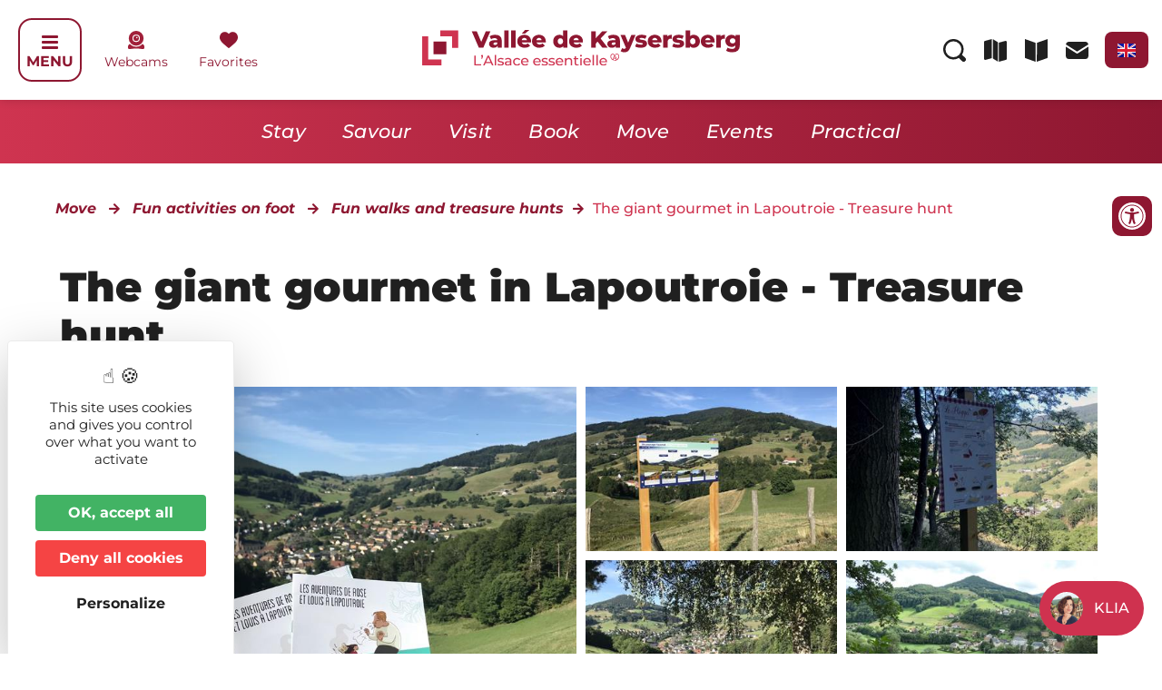

--- FILE ---
content_type: text/html; charset=UTF-8
request_url: https://www.kaysersberg.com/en/detail/10987/4683/230112368/le-geant-gourmand-a-lapoutroie-jeu-de-piste-lapoutroie.htm/
body_size: 50979
content:
<!DOCTYPE html>
<html lang="en-EN">
<head>
	<meta charset="UTF-8" />
	<meta name="viewport" content="width=device-width, initial-scale=1" />
	<link rel="profile" href="http://gmpg.org/xfn/11" />
	<link rel="pingback" href="https://www.kaysersberg.com/xmlrpc.php" />
	<meta name='robots' content='index, follow, max-image-preview:large, max-snippet:-1, max-video-preview:-1' />
<link rel="dns-prefetch" href="//tarteaucitron.io"><link rel="preconnect" href="https://tarteaucitron.io" crossorigin=""><!--cloudflare-no-transform--><script type="text/javascript" src="https://tarteaucitron.io/load.js?domain=www.kaysersberg.com&uuid=03d578903487e57fc20441dc46663e773b88208d"></script>
	<!-- This site is optimized with the Yoast SEO plugin v26.7 - https://yoast.com/wordpress/plugins/seo/ -->
	<title>The giant gourmet in Lapoutroie - Treasure hunt | Lapoutroie</title>
	<meta name="description" content="Want to discover Lapoutroie in a fun way? Come and try this family treasure hunt which will take you to the heights of the village and admire the magnificent views." />
	<link rel="canonical" href="https://www.kaysersberg.com/en/detail/10987/4683/230112368/the-giant-gourmet-in-lapoutroie-treasure-hunt-lapoutroie/" />
	<link rel="next" href="/page/2/" />
	<meta property="og:locale" content="en_US" />
	<meta property="og:type" content="website" />
	<meta property="og:title" content="The giant gourmet in Lapoutroie - Treasure hunt | Lapoutroie" />
	<meta property="og:description" content="Want to discover Lapoutroie in a fun way? Come and try this family treasure hunt which will take you to the heights of the village and admire the magnificent views." />
	<meta property="og:url" content="https://www.kaysersberg.com/fr/detail/10987/4683/230112368/the-giant-gourmet-in-lapoutroie-treasure-hunt-lapoutroie/" />
	<meta property="og:site_name" content="Kaysersberg Valley Tourist Office" />
	<meta name="twitter:card" content="summary_large_image" />
	<meta name="twitter:title" content="The giant gourmet in Lapoutroie - Treasure hunt | Lapoutroie" />
	<meta name="twitter:description" content="Want to discover Lapoutroie in a fun way? Come and try this family treasure hunt which will take you to the heights of the village and admire the magnificent views." />
	<meta name="twitter:image" content="https://apps.tourisme-alsace.info/photos/kaysersberg/photos/jeu-de-piste-lapoutroie_VUE.jpg" />
	<script type="application/ld+json" class="yoast-schema-graph">{"@context":"https://schema.org","@graph":[{"@type":"ImageObject","inLanguage":"en-EN","@id":"#primaryimage","url":"https://www.kaysersberg.com/wp-content/uploads/2025/10/IMG_6331-1.jpeg","contentUrl":"https://www.kaysersberg.com/wp-content/uploads/2025/10/IMG_6331-1.jpeg","width":1600,"height":1200,"caption":"Championnat du monde de la tourte de gibier chambard kaysersberg"},{"@type":"WebSite","@id":"https://www.kaysersberg.com/en/kaysersberg-valley-tourist-office-in-alsace/#website","url":"https://www.kaysersberg.com/en/kaysersberg-valley-tourist-office-in-alsace/","name":"Kaysersberg Valley Tourist Office","description":"","publisher":{"@id":"https://www.kaysersberg.com/en/kaysersberg-valley-tourist-office-in-alsace/#organization"},"potentialAction":[{"@type":"SearchAction","target":{"@type":"EntryPoint","urlTemplate":"https://www.kaysersberg.com/en/kaysersberg-valley-tourist-office-in-alsace/?s={search_term_string}"},"query-input":{"@type":"PropertyValueSpecification","valueRequired":true,"valueName":"search_term_string"}}],"inLanguage":"en-EN"},{"@type":"Organization","@id":"https://www.kaysersberg.com/en/kaysersberg-valley-tourist-office-in-alsace/#organization","name":"Kaysersberg Valley Tourist Office","url":"https://www.kaysersberg.com/en/kaysersberg-valley-tourist-office-in-alsace/","logo":{"@type":"ImageObject","inLanguage":"en-EN","@id":"https://www.kaysersberg.com/en/kaysersberg-valley-tourist-office-in-alsace/#/schema/logo/image/","url":"https://www.kaysersberg.com/wp-content/uploads/2022/08/Office-de-Tourisme-de-Kaysersberg.svg","contentUrl":"https://www.kaysersberg.com/wp-content/uploads/2022/08/Office-de-Tourisme-de-Kaysersberg.svg","width":469,"height":53,"caption":"Kaysersberg Valley Tourist Office"},"image":{"@id":"https://www.kaysersberg.com/en/kaysersberg-valley-tourist-office-in-alsace/#/schema/logo/image/"}}]}</script>
	<!-- / Yoast SEO plugin. -->


<meta property="og:image" content="https://apps.tourisme-alsace.info/photos/kaysersberg/photos/jeu-de-piste-lapoutroie_VUE.jpg" /><meta name="sit_permalink_fr" content="https://www.kaysersberg.com/fr/detail/367/4683/230112368/the-giant-gourmet-in-lapoutroie-treasure-hunt-lapoutroie/" /><meta name="sit_permalink_en" content="https://www.kaysersberg.com/fr/detail/10987/4683/230112368/the-giant-gourmet-in-lapoutroie-treasure-hunt-lapoutroie/" /><meta name="sit_permalink_de" content="https://www.kaysersberg.com/fr/detail/10985/4683/230112368/the-giant-gourmet-in-lapoutroie-treasure-hunt-lapoutroie/" /><link rel='dns-prefetch' href='//unpkg.com' />
<link rel='dns-prefetch' href='//cdnjs.cloudflare.com' />
<link rel="alternate" type="application/rss+xml" title="Kaysersberg Valley Tourist Office &raquo; Feed" href="https://www.kaysersberg.com/en/feed/" />
<link rel="alternate" type="application/rss+xml" title="Kaysersberg Valley Tourist Office &raquo; English Tag Feed" href="https://www.kaysersberg.com/en/feed/" />
<!-- www.kaysersberg.com is managing ads with Advanced Ads 2.0.16 – https://wpadvancedads.com/ --><script id="kayse-ready">
			window.advanced_ads_ready=function(e,a){a=a||"complete";var d=function(e){return"interactive"===a?"loading"!==e:"complete"===e};d(document.readyState)?e():document.addEventListener("readystatechange",(function(a){d(a.target.readyState)&&e()}),{once:"interactive"===a})},window.advanced_ads_ready_queue=window.advanced_ads_ready_queue||[];		</script>
		<style id='wp-img-auto-sizes-contain-inline-css'>
img:is([sizes=auto i],[sizes^="auto," i]){contain-intrinsic-size:3000px 1500px}
/*# sourceURL=wp-img-auto-sizes-contain-inline-css */
</style>
<link rel='stylesheet' id='sit_style_detail-css' href='https://www.kaysersberg.com/wp-content/plugins/Illico-GestionDonnees/widgets/assets/css/styleDetail.css?ver=1.1.0' media='all' />
<style id='sit_style_detail-inline-css'>

  :root {
    --sit-principal-color: #bb2b46;
    --sit-principal-faded-color: #bb2b46a1;
    --sit-secondary-color: black;
    --sit-terciary-color: black;
    --sit-img-carre-width: auto;
    --sit-img-carre-height: 58px;
    --sit-img-rectangle-width: auto;
    --sit-img-rectangle-height: 28px;
    --sit-img-drapeau-width: auto;
    --sit-img-drapeau-height: 24px;
  }

/*# sourceURL=sit_style_detail-inline-css */
</style>
<link rel='stylesheet' id='leaflet-css' href='https://www.kaysersberg.com/wp-content/plugins/Illico-GestionDonnees/widgets/assets/css/leaflet.css?ver=6.9' media='all' />
<link rel='stylesheet' id='leaflet-fullscreen-css' href='https://www.kaysersberg.com/wp-content/plugins/Illico-GestionDonnees/widgets/assets/css/leaflet.fullscreen.css?ver=6.9' media='all' />
<link rel='stylesheet' id='hfe-widgets-style-css' href='https://www.kaysersberg.com/wp-content/plugins/header-footer-elementor/inc/widgets-css/frontend.css?ver=2.8.1' media='all' />
<style id='wp-emoji-styles-inline-css'>

	img.wp-smiley, img.emoji {
		display: inline !important;
		border: none !important;
		box-shadow: none !important;
		height: 1em !important;
		width: 1em !important;
		margin: 0 0.07em !important;
		vertical-align: -0.1em !important;
		background: none !important;
		padding: 0 !important;
	}
/*# sourceURL=wp-emoji-styles-inline-css */
</style>
<link rel='stylesheet' id='wp-components-css' href='https://www.kaysersberg.com/wp-includes/css/dist/components/style.min.css?ver=6.9' media='all' />
<link rel='stylesheet' id='wp-preferences-css' href='https://www.kaysersberg.com/wp-includes/css/dist/preferences/style.min.css?ver=6.9' media='all' />
<link rel='stylesheet' id='wp-block-editor-css' href='https://www.kaysersberg.com/wp-includes/css/dist/block-editor/style.min.css?ver=6.9' media='all' />
<link rel='stylesheet' id='popup-maker-block-library-style-css' href='https://www.kaysersberg.com/wp-content/plugins/popup-maker/dist/packages/block-library-style.css?ver=dbea705cfafe089d65f1' media='all' />
<style id='filebird-block-filebird-gallery-style-inline-css'>
ul.filebird-block-filebird-gallery{margin:auto!important;padding:0!important;width:100%}ul.filebird-block-filebird-gallery.layout-grid{display:grid;grid-gap:20px;align-items:stretch;grid-template-columns:repeat(var(--columns),1fr);justify-items:stretch}ul.filebird-block-filebird-gallery.layout-grid li img{border:1px solid #ccc;box-shadow:2px 2px 6px 0 rgba(0,0,0,.3);height:100%;max-width:100%;-o-object-fit:cover;object-fit:cover;width:100%}ul.filebird-block-filebird-gallery.layout-masonry{-moz-column-count:var(--columns);-moz-column-gap:var(--space);column-gap:var(--space);-moz-column-width:var(--min-width);columns:var(--min-width) var(--columns);display:block;overflow:auto}ul.filebird-block-filebird-gallery.layout-masonry li{margin-bottom:var(--space)}ul.filebird-block-filebird-gallery li{list-style:none}ul.filebird-block-filebird-gallery li figure{height:100%;margin:0;padding:0;position:relative;width:100%}ul.filebird-block-filebird-gallery li figure figcaption{background:linear-gradient(0deg,rgba(0,0,0,.7),rgba(0,0,0,.3) 70%,transparent);bottom:0;box-sizing:border-box;color:#fff;font-size:.8em;margin:0;max-height:100%;overflow:auto;padding:3em .77em .7em;position:absolute;text-align:center;width:100%;z-index:2}ul.filebird-block-filebird-gallery li figure figcaption a{color:inherit}

/*# sourceURL=https://www.kaysersberg.com/wp-content/plugins/filebird/blocks/filebird-gallery/build/style-index.css */
</style>
<style id='global-styles-inline-css'>
:root{--wp--preset--aspect-ratio--square: 1;--wp--preset--aspect-ratio--4-3: 4/3;--wp--preset--aspect-ratio--3-4: 3/4;--wp--preset--aspect-ratio--3-2: 3/2;--wp--preset--aspect-ratio--2-3: 2/3;--wp--preset--aspect-ratio--16-9: 16/9;--wp--preset--aspect-ratio--9-16: 9/16;--wp--preset--color--black: #000000;--wp--preset--color--cyan-bluish-gray: #abb8c3;--wp--preset--color--white: #ffffff;--wp--preset--color--pale-pink: #f78da7;--wp--preset--color--vivid-red: #cf2e2e;--wp--preset--color--luminous-vivid-orange: #ff6900;--wp--preset--color--luminous-vivid-amber: #fcb900;--wp--preset--color--light-green-cyan: #7bdcb5;--wp--preset--color--vivid-green-cyan: #00d084;--wp--preset--color--pale-cyan-blue: #8ed1fc;--wp--preset--color--vivid-cyan-blue: #0693e3;--wp--preset--color--vivid-purple: #9b51e0;--wp--preset--gradient--vivid-cyan-blue-to-vivid-purple: linear-gradient(135deg,rgb(6,147,227) 0%,rgb(155,81,224) 100%);--wp--preset--gradient--light-green-cyan-to-vivid-green-cyan: linear-gradient(135deg,rgb(122,220,180) 0%,rgb(0,208,130) 100%);--wp--preset--gradient--luminous-vivid-amber-to-luminous-vivid-orange: linear-gradient(135deg,rgb(252,185,0) 0%,rgb(255,105,0) 100%);--wp--preset--gradient--luminous-vivid-orange-to-vivid-red: linear-gradient(135deg,rgb(255,105,0) 0%,rgb(207,46,46) 100%);--wp--preset--gradient--very-light-gray-to-cyan-bluish-gray: linear-gradient(135deg,rgb(238,238,238) 0%,rgb(169,184,195) 100%);--wp--preset--gradient--cool-to-warm-spectrum: linear-gradient(135deg,rgb(74,234,220) 0%,rgb(151,120,209) 20%,rgb(207,42,186) 40%,rgb(238,44,130) 60%,rgb(251,105,98) 80%,rgb(254,248,76) 100%);--wp--preset--gradient--blush-light-purple: linear-gradient(135deg,rgb(255,206,236) 0%,rgb(152,150,240) 100%);--wp--preset--gradient--blush-bordeaux: linear-gradient(135deg,rgb(254,205,165) 0%,rgb(254,45,45) 50%,rgb(107,0,62) 100%);--wp--preset--gradient--luminous-dusk: linear-gradient(135deg,rgb(255,203,112) 0%,rgb(199,81,192) 50%,rgb(65,88,208) 100%);--wp--preset--gradient--pale-ocean: linear-gradient(135deg,rgb(255,245,203) 0%,rgb(182,227,212) 50%,rgb(51,167,181) 100%);--wp--preset--gradient--electric-grass: linear-gradient(135deg,rgb(202,248,128) 0%,rgb(113,206,126) 100%);--wp--preset--gradient--midnight: linear-gradient(135deg,rgb(2,3,129) 0%,rgb(40,116,252) 100%);--wp--preset--font-size--small: 13px;--wp--preset--font-size--medium: 20px;--wp--preset--font-size--large: 36px;--wp--preset--font-size--x-large: 42px;--wp--preset--spacing--20: 0.44rem;--wp--preset--spacing--30: 0.67rem;--wp--preset--spacing--40: 1rem;--wp--preset--spacing--50: 1.5rem;--wp--preset--spacing--60: 2.25rem;--wp--preset--spacing--70: 3.38rem;--wp--preset--spacing--80: 5.06rem;--wp--preset--shadow--natural: 6px 6px 9px rgba(0, 0, 0, 0.2);--wp--preset--shadow--deep: 12px 12px 50px rgba(0, 0, 0, 0.4);--wp--preset--shadow--sharp: 6px 6px 0px rgba(0, 0, 0, 0.2);--wp--preset--shadow--outlined: 6px 6px 0px -3px rgb(255, 255, 255), 6px 6px rgb(0, 0, 0);--wp--preset--shadow--crisp: 6px 6px 0px rgb(0, 0, 0);}:root { --wp--style--global--content-size: 800px;--wp--style--global--wide-size: 1200px; }:where(body) { margin: 0; }.wp-site-blocks > .alignleft { float: left; margin-right: 2em; }.wp-site-blocks > .alignright { float: right; margin-left: 2em; }.wp-site-blocks > .aligncenter { justify-content: center; margin-left: auto; margin-right: auto; }:where(.wp-site-blocks) > * { margin-block-start: 24px; margin-block-end: 0; }:where(.wp-site-blocks) > :first-child { margin-block-start: 0; }:where(.wp-site-blocks) > :last-child { margin-block-end: 0; }:root { --wp--style--block-gap: 24px; }:root :where(.is-layout-flow) > :first-child{margin-block-start: 0;}:root :where(.is-layout-flow) > :last-child{margin-block-end: 0;}:root :where(.is-layout-flow) > *{margin-block-start: 24px;margin-block-end: 0;}:root :where(.is-layout-constrained) > :first-child{margin-block-start: 0;}:root :where(.is-layout-constrained) > :last-child{margin-block-end: 0;}:root :where(.is-layout-constrained) > *{margin-block-start: 24px;margin-block-end: 0;}:root :where(.is-layout-flex){gap: 24px;}:root :where(.is-layout-grid){gap: 24px;}.is-layout-flow > .alignleft{float: left;margin-inline-start: 0;margin-inline-end: 2em;}.is-layout-flow > .alignright{float: right;margin-inline-start: 2em;margin-inline-end: 0;}.is-layout-flow > .aligncenter{margin-left: auto !important;margin-right: auto !important;}.is-layout-constrained > .alignleft{float: left;margin-inline-start: 0;margin-inline-end: 2em;}.is-layout-constrained > .alignright{float: right;margin-inline-start: 2em;margin-inline-end: 0;}.is-layout-constrained > .aligncenter{margin-left: auto !important;margin-right: auto !important;}.is-layout-constrained > :where(:not(.alignleft):not(.alignright):not(.alignfull)){max-width: var(--wp--style--global--content-size);margin-left: auto !important;margin-right: auto !important;}.is-layout-constrained > .alignwide{max-width: var(--wp--style--global--wide-size);}body .is-layout-flex{display: flex;}.is-layout-flex{flex-wrap: wrap;align-items: center;}.is-layout-flex > :is(*, div){margin: 0;}body .is-layout-grid{display: grid;}.is-layout-grid > :is(*, div){margin: 0;}body{padding-top: 0px;padding-right: 0px;padding-bottom: 0px;padding-left: 0px;}a:where(:not(.wp-element-button)){text-decoration: underline;}:root :where(.wp-element-button, .wp-block-button__link){background-color: #32373c;border-width: 0;color: #fff;font-family: inherit;font-size: inherit;font-style: inherit;font-weight: inherit;letter-spacing: inherit;line-height: inherit;padding-top: calc(0.667em + 2px);padding-right: calc(1.333em + 2px);padding-bottom: calc(0.667em + 2px);padding-left: calc(1.333em + 2px);text-decoration: none;text-transform: inherit;}.has-black-color{color: var(--wp--preset--color--black) !important;}.has-cyan-bluish-gray-color{color: var(--wp--preset--color--cyan-bluish-gray) !important;}.has-white-color{color: var(--wp--preset--color--white) !important;}.has-pale-pink-color{color: var(--wp--preset--color--pale-pink) !important;}.has-vivid-red-color{color: var(--wp--preset--color--vivid-red) !important;}.has-luminous-vivid-orange-color{color: var(--wp--preset--color--luminous-vivid-orange) !important;}.has-luminous-vivid-amber-color{color: var(--wp--preset--color--luminous-vivid-amber) !important;}.has-light-green-cyan-color{color: var(--wp--preset--color--light-green-cyan) !important;}.has-vivid-green-cyan-color{color: var(--wp--preset--color--vivid-green-cyan) !important;}.has-pale-cyan-blue-color{color: var(--wp--preset--color--pale-cyan-blue) !important;}.has-vivid-cyan-blue-color{color: var(--wp--preset--color--vivid-cyan-blue) !important;}.has-vivid-purple-color{color: var(--wp--preset--color--vivid-purple) !important;}.has-black-background-color{background-color: var(--wp--preset--color--black) !important;}.has-cyan-bluish-gray-background-color{background-color: var(--wp--preset--color--cyan-bluish-gray) !important;}.has-white-background-color{background-color: var(--wp--preset--color--white) !important;}.has-pale-pink-background-color{background-color: var(--wp--preset--color--pale-pink) !important;}.has-vivid-red-background-color{background-color: var(--wp--preset--color--vivid-red) !important;}.has-luminous-vivid-orange-background-color{background-color: var(--wp--preset--color--luminous-vivid-orange) !important;}.has-luminous-vivid-amber-background-color{background-color: var(--wp--preset--color--luminous-vivid-amber) !important;}.has-light-green-cyan-background-color{background-color: var(--wp--preset--color--light-green-cyan) !important;}.has-vivid-green-cyan-background-color{background-color: var(--wp--preset--color--vivid-green-cyan) !important;}.has-pale-cyan-blue-background-color{background-color: var(--wp--preset--color--pale-cyan-blue) !important;}.has-vivid-cyan-blue-background-color{background-color: var(--wp--preset--color--vivid-cyan-blue) !important;}.has-vivid-purple-background-color{background-color: var(--wp--preset--color--vivid-purple) !important;}.has-black-border-color{border-color: var(--wp--preset--color--black) !important;}.has-cyan-bluish-gray-border-color{border-color: var(--wp--preset--color--cyan-bluish-gray) !important;}.has-white-border-color{border-color: var(--wp--preset--color--white) !important;}.has-pale-pink-border-color{border-color: var(--wp--preset--color--pale-pink) !important;}.has-vivid-red-border-color{border-color: var(--wp--preset--color--vivid-red) !important;}.has-luminous-vivid-orange-border-color{border-color: var(--wp--preset--color--luminous-vivid-orange) !important;}.has-luminous-vivid-amber-border-color{border-color: var(--wp--preset--color--luminous-vivid-amber) !important;}.has-light-green-cyan-border-color{border-color: var(--wp--preset--color--light-green-cyan) !important;}.has-vivid-green-cyan-border-color{border-color: var(--wp--preset--color--vivid-green-cyan) !important;}.has-pale-cyan-blue-border-color{border-color: var(--wp--preset--color--pale-cyan-blue) !important;}.has-vivid-cyan-blue-border-color{border-color: var(--wp--preset--color--vivid-cyan-blue) !important;}.has-vivid-purple-border-color{border-color: var(--wp--preset--color--vivid-purple) !important;}.has-vivid-cyan-blue-to-vivid-purple-gradient-background{background: var(--wp--preset--gradient--vivid-cyan-blue-to-vivid-purple) !important;}.has-light-green-cyan-to-vivid-green-cyan-gradient-background{background: var(--wp--preset--gradient--light-green-cyan-to-vivid-green-cyan) !important;}.has-luminous-vivid-amber-to-luminous-vivid-orange-gradient-background{background: var(--wp--preset--gradient--luminous-vivid-amber-to-luminous-vivid-orange) !important;}.has-luminous-vivid-orange-to-vivid-red-gradient-background{background: var(--wp--preset--gradient--luminous-vivid-orange-to-vivid-red) !important;}.has-very-light-gray-to-cyan-bluish-gray-gradient-background{background: var(--wp--preset--gradient--very-light-gray-to-cyan-bluish-gray) !important;}.has-cool-to-warm-spectrum-gradient-background{background: var(--wp--preset--gradient--cool-to-warm-spectrum) !important;}.has-blush-light-purple-gradient-background{background: var(--wp--preset--gradient--blush-light-purple) !important;}.has-blush-bordeaux-gradient-background{background: var(--wp--preset--gradient--blush-bordeaux) !important;}.has-luminous-dusk-gradient-background{background: var(--wp--preset--gradient--luminous-dusk) !important;}.has-pale-ocean-gradient-background{background: var(--wp--preset--gradient--pale-ocean) !important;}.has-electric-grass-gradient-background{background: var(--wp--preset--gradient--electric-grass) !important;}.has-midnight-gradient-background{background: var(--wp--preset--gradient--midnight) !important;}.has-small-font-size{font-size: var(--wp--preset--font-size--small) !important;}.has-medium-font-size{font-size: var(--wp--preset--font-size--medium) !important;}.has-large-font-size{font-size: var(--wp--preset--font-size--large) !important;}.has-x-large-font-size{font-size: var(--wp--preset--font-size--x-large) !important;}
:root :where(.wp-block-pullquote){font-size: 1.5em;line-height: 1.6;}
/*# sourceURL=global-styles-inline-css */
</style>
<link rel='stylesheet' id='style-css' href='https://www.kaysersberg.com/wp-content/plugins/IllicoSearch/css/style_illicosearch.css?ver=6.9' media='all' />
<link rel='stylesheet' id='style_accessibilite-css' href='https://www.kaysersberg.com/wp-content/plugins/accessibilite/css/droite.css?ver=6.9' media='all' />
<link rel='stylesheet' id='hfe-style-css' href='https://www.kaysersberg.com/wp-content/plugins/header-footer-elementor/assets/css/header-footer-elementor.css?ver=2.8.1' media='all' />
<link rel='stylesheet' id='elementor-icons-css' href='https://www.kaysersberg.com/wp-content/plugins/elementor/assets/lib/eicons/css/elementor-icons.min.css?ver=5.45.0' media='all' />
<link rel='stylesheet' id='elementor-frontend-css' href='https://www.kaysersberg.com/wp-content/plugins/elementor/assets/css/frontend.min.css?ver=3.34.0' media='all' />
<style id='elementor-frontend-inline-css'>
@-webkit-keyframes ha_fadeIn{0%{opacity:0}to{opacity:1}}@keyframes ha_fadeIn{0%{opacity:0}to{opacity:1}}@-webkit-keyframes ha_zoomIn{0%{opacity:0;-webkit-transform:scale3d(.3,.3,.3);transform:scale3d(.3,.3,.3)}50%{opacity:1}}@keyframes ha_zoomIn{0%{opacity:0;-webkit-transform:scale3d(.3,.3,.3);transform:scale3d(.3,.3,.3)}50%{opacity:1}}@-webkit-keyframes ha_rollIn{0%{opacity:0;-webkit-transform:translate3d(-100%,0,0) rotate3d(0,0,1,-120deg);transform:translate3d(-100%,0,0) rotate3d(0,0,1,-120deg)}to{opacity:1}}@keyframes ha_rollIn{0%{opacity:0;-webkit-transform:translate3d(-100%,0,0) rotate3d(0,0,1,-120deg);transform:translate3d(-100%,0,0) rotate3d(0,0,1,-120deg)}to{opacity:1}}@-webkit-keyframes ha_bounce{0%,20%,53%,to{-webkit-animation-timing-function:cubic-bezier(.215,.61,.355,1);animation-timing-function:cubic-bezier(.215,.61,.355,1)}40%,43%{-webkit-transform:translate3d(0,-30px,0) scaleY(1.1);transform:translate3d(0,-30px,0) scaleY(1.1);-webkit-animation-timing-function:cubic-bezier(.755,.05,.855,.06);animation-timing-function:cubic-bezier(.755,.05,.855,.06)}70%{-webkit-transform:translate3d(0,-15px,0) scaleY(1.05);transform:translate3d(0,-15px,0) scaleY(1.05);-webkit-animation-timing-function:cubic-bezier(.755,.05,.855,.06);animation-timing-function:cubic-bezier(.755,.05,.855,.06)}80%{-webkit-transition-timing-function:cubic-bezier(.215,.61,.355,1);transition-timing-function:cubic-bezier(.215,.61,.355,1);-webkit-transform:translate3d(0,0,0) scaleY(.95);transform:translate3d(0,0,0) scaleY(.95)}90%{-webkit-transform:translate3d(0,-4px,0) scaleY(1.02);transform:translate3d(0,-4px,0) scaleY(1.02)}}@keyframes ha_bounce{0%,20%,53%,to{-webkit-animation-timing-function:cubic-bezier(.215,.61,.355,1);animation-timing-function:cubic-bezier(.215,.61,.355,1)}40%,43%{-webkit-transform:translate3d(0,-30px,0) scaleY(1.1);transform:translate3d(0,-30px,0) scaleY(1.1);-webkit-animation-timing-function:cubic-bezier(.755,.05,.855,.06);animation-timing-function:cubic-bezier(.755,.05,.855,.06)}70%{-webkit-transform:translate3d(0,-15px,0) scaleY(1.05);transform:translate3d(0,-15px,0) scaleY(1.05);-webkit-animation-timing-function:cubic-bezier(.755,.05,.855,.06);animation-timing-function:cubic-bezier(.755,.05,.855,.06)}80%{-webkit-transition-timing-function:cubic-bezier(.215,.61,.355,1);transition-timing-function:cubic-bezier(.215,.61,.355,1);-webkit-transform:translate3d(0,0,0) scaleY(.95);transform:translate3d(0,0,0) scaleY(.95)}90%{-webkit-transform:translate3d(0,-4px,0) scaleY(1.02);transform:translate3d(0,-4px,0) scaleY(1.02)}}@-webkit-keyframes ha_bounceIn{0%,20%,40%,60%,80%,to{-webkit-animation-timing-function:cubic-bezier(.215,.61,.355,1);animation-timing-function:cubic-bezier(.215,.61,.355,1)}0%{opacity:0;-webkit-transform:scale3d(.3,.3,.3);transform:scale3d(.3,.3,.3)}20%{-webkit-transform:scale3d(1.1,1.1,1.1);transform:scale3d(1.1,1.1,1.1)}40%{-webkit-transform:scale3d(.9,.9,.9);transform:scale3d(.9,.9,.9)}60%{opacity:1;-webkit-transform:scale3d(1.03,1.03,1.03);transform:scale3d(1.03,1.03,1.03)}80%{-webkit-transform:scale3d(.97,.97,.97);transform:scale3d(.97,.97,.97)}to{opacity:1}}@keyframes ha_bounceIn{0%,20%,40%,60%,80%,to{-webkit-animation-timing-function:cubic-bezier(.215,.61,.355,1);animation-timing-function:cubic-bezier(.215,.61,.355,1)}0%{opacity:0;-webkit-transform:scale3d(.3,.3,.3);transform:scale3d(.3,.3,.3)}20%{-webkit-transform:scale3d(1.1,1.1,1.1);transform:scale3d(1.1,1.1,1.1)}40%{-webkit-transform:scale3d(.9,.9,.9);transform:scale3d(.9,.9,.9)}60%{opacity:1;-webkit-transform:scale3d(1.03,1.03,1.03);transform:scale3d(1.03,1.03,1.03)}80%{-webkit-transform:scale3d(.97,.97,.97);transform:scale3d(.97,.97,.97)}to{opacity:1}}@-webkit-keyframes ha_flipInX{0%{opacity:0;-webkit-transform:perspective(400px) rotate3d(1,0,0,90deg);transform:perspective(400px) rotate3d(1,0,0,90deg);-webkit-animation-timing-function:ease-in;animation-timing-function:ease-in}40%{-webkit-transform:perspective(400px) rotate3d(1,0,0,-20deg);transform:perspective(400px) rotate3d(1,0,0,-20deg);-webkit-animation-timing-function:ease-in;animation-timing-function:ease-in}60%{opacity:1;-webkit-transform:perspective(400px) rotate3d(1,0,0,10deg);transform:perspective(400px) rotate3d(1,0,0,10deg)}80%{-webkit-transform:perspective(400px) rotate3d(1,0,0,-5deg);transform:perspective(400px) rotate3d(1,0,0,-5deg)}}@keyframes ha_flipInX{0%{opacity:0;-webkit-transform:perspective(400px) rotate3d(1,0,0,90deg);transform:perspective(400px) rotate3d(1,0,0,90deg);-webkit-animation-timing-function:ease-in;animation-timing-function:ease-in}40%{-webkit-transform:perspective(400px) rotate3d(1,0,0,-20deg);transform:perspective(400px) rotate3d(1,0,0,-20deg);-webkit-animation-timing-function:ease-in;animation-timing-function:ease-in}60%{opacity:1;-webkit-transform:perspective(400px) rotate3d(1,0,0,10deg);transform:perspective(400px) rotate3d(1,0,0,10deg)}80%{-webkit-transform:perspective(400px) rotate3d(1,0,0,-5deg);transform:perspective(400px) rotate3d(1,0,0,-5deg)}}@-webkit-keyframes ha_flipInY{0%{opacity:0;-webkit-transform:perspective(400px) rotate3d(0,1,0,90deg);transform:perspective(400px) rotate3d(0,1,0,90deg);-webkit-animation-timing-function:ease-in;animation-timing-function:ease-in}40%{-webkit-transform:perspective(400px) rotate3d(0,1,0,-20deg);transform:perspective(400px) rotate3d(0,1,0,-20deg);-webkit-animation-timing-function:ease-in;animation-timing-function:ease-in}60%{opacity:1;-webkit-transform:perspective(400px) rotate3d(0,1,0,10deg);transform:perspective(400px) rotate3d(0,1,0,10deg)}80%{-webkit-transform:perspective(400px) rotate3d(0,1,0,-5deg);transform:perspective(400px) rotate3d(0,1,0,-5deg)}}@keyframes ha_flipInY{0%{opacity:0;-webkit-transform:perspective(400px) rotate3d(0,1,0,90deg);transform:perspective(400px) rotate3d(0,1,0,90deg);-webkit-animation-timing-function:ease-in;animation-timing-function:ease-in}40%{-webkit-transform:perspective(400px) rotate3d(0,1,0,-20deg);transform:perspective(400px) rotate3d(0,1,0,-20deg);-webkit-animation-timing-function:ease-in;animation-timing-function:ease-in}60%{opacity:1;-webkit-transform:perspective(400px) rotate3d(0,1,0,10deg);transform:perspective(400px) rotate3d(0,1,0,10deg)}80%{-webkit-transform:perspective(400px) rotate3d(0,1,0,-5deg);transform:perspective(400px) rotate3d(0,1,0,-5deg)}}@-webkit-keyframes ha_swing{20%{-webkit-transform:rotate3d(0,0,1,15deg);transform:rotate3d(0,0,1,15deg)}40%{-webkit-transform:rotate3d(0,0,1,-10deg);transform:rotate3d(0,0,1,-10deg)}60%{-webkit-transform:rotate3d(0,0,1,5deg);transform:rotate3d(0,0,1,5deg)}80%{-webkit-transform:rotate3d(0,0,1,-5deg);transform:rotate3d(0,0,1,-5deg)}}@keyframes ha_swing{20%{-webkit-transform:rotate3d(0,0,1,15deg);transform:rotate3d(0,0,1,15deg)}40%{-webkit-transform:rotate3d(0,0,1,-10deg);transform:rotate3d(0,0,1,-10deg)}60%{-webkit-transform:rotate3d(0,0,1,5deg);transform:rotate3d(0,0,1,5deg)}80%{-webkit-transform:rotate3d(0,0,1,-5deg);transform:rotate3d(0,0,1,-5deg)}}@-webkit-keyframes ha_slideInDown{0%{visibility:visible;-webkit-transform:translate3d(0,-100%,0);transform:translate3d(0,-100%,0)}}@keyframes ha_slideInDown{0%{visibility:visible;-webkit-transform:translate3d(0,-100%,0);transform:translate3d(0,-100%,0)}}@-webkit-keyframes ha_slideInUp{0%{visibility:visible;-webkit-transform:translate3d(0,100%,0);transform:translate3d(0,100%,0)}}@keyframes ha_slideInUp{0%{visibility:visible;-webkit-transform:translate3d(0,100%,0);transform:translate3d(0,100%,0)}}@-webkit-keyframes ha_slideInLeft{0%{visibility:visible;-webkit-transform:translate3d(-100%,0,0);transform:translate3d(-100%,0,0)}}@keyframes ha_slideInLeft{0%{visibility:visible;-webkit-transform:translate3d(-100%,0,0);transform:translate3d(-100%,0,0)}}@-webkit-keyframes ha_slideInRight{0%{visibility:visible;-webkit-transform:translate3d(100%,0,0);transform:translate3d(100%,0,0)}}@keyframes ha_slideInRight{0%{visibility:visible;-webkit-transform:translate3d(100%,0,0);transform:translate3d(100%,0,0)}}.ha_fadeIn{-webkit-animation-name:ha_fadeIn;animation-name:ha_fadeIn}.ha_zoomIn{-webkit-animation-name:ha_zoomIn;animation-name:ha_zoomIn}.ha_rollIn{-webkit-animation-name:ha_rollIn;animation-name:ha_rollIn}.ha_bounce{-webkit-transform-origin:center bottom;-ms-transform-origin:center bottom;transform-origin:center bottom;-webkit-animation-name:ha_bounce;animation-name:ha_bounce}.ha_bounceIn{-webkit-animation-name:ha_bounceIn;animation-name:ha_bounceIn;-webkit-animation-duration:.75s;-webkit-animation-duration:calc(var(--animate-duration)*.75);animation-duration:.75s;animation-duration:calc(var(--animate-duration)*.75)}.ha_flipInX,.ha_flipInY{-webkit-animation-name:ha_flipInX;animation-name:ha_flipInX;-webkit-backface-visibility:visible!important;backface-visibility:visible!important}.ha_flipInY{-webkit-animation-name:ha_flipInY;animation-name:ha_flipInY}.ha_swing{-webkit-transform-origin:top center;-ms-transform-origin:top center;transform-origin:top center;-webkit-animation-name:ha_swing;animation-name:ha_swing}.ha_slideInDown{-webkit-animation-name:ha_slideInDown;animation-name:ha_slideInDown}.ha_slideInUp{-webkit-animation-name:ha_slideInUp;animation-name:ha_slideInUp}.ha_slideInLeft{-webkit-animation-name:ha_slideInLeft;animation-name:ha_slideInLeft}.ha_slideInRight{-webkit-animation-name:ha_slideInRight;animation-name:ha_slideInRight}.ha-css-transform-yes{-webkit-transition-duration:var(--ha-tfx-transition-duration, .2s);transition-duration:var(--ha-tfx-transition-duration, .2s);-webkit-transition-property:-webkit-transform;transition-property:transform;transition-property:transform,-webkit-transform;-webkit-transform:translate(var(--ha-tfx-translate-x, 0),var(--ha-tfx-translate-y, 0)) scale(var(--ha-tfx-scale-x, 1),var(--ha-tfx-scale-y, 1)) skew(var(--ha-tfx-skew-x, 0),var(--ha-tfx-skew-y, 0)) rotateX(var(--ha-tfx-rotate-x, 0)) rotateY(var(--ha-tfx-rotate-y, 0)) rotateZ(var(--ha-tfx-rotate-z, 0));transform:translate(var(--ha-tfx-translate-x, 0),var(--ha-tfx-translate-y, 0)) scale(var(--ha-tfx-scale-x, 1),var(--ha-tfx-scale-y, 1)) skew(var(--ha-tfx-skew-x, 0),var(--ha-tfx-skew-y, 0)) rotateX(var(--ha-tfx-rotate-x, 0)) rotateY(var(--ha-tfx-rotate-y, 0)) rotateZ(var(--ha-tfx-rotate-z, 0))}.ha-css-transform-yes:hover{-webkit-transform:translate(var(--ha-tfx-translate-x-hover, var(--ha-tfx-translate-x, 0)),var(--ha-tfx-translate-y-hover, var(--ha-tfx-translate-y, 0))) scale(var(--ha-tfx-scale-x-hover, var(--ha-tfx-scale-x, 1)),var(--ha-tfx-scale-y-hover, var(--ha-tfx-scale-y, 1))) skew(var(--ha-tfx-skew-x-hover, var(--ha-tfx-skew-x, 0)),var(--ha-tfx-skew-y-hover, var(--ha-tfx-skew-y, 0))) rotateX(var(--ha-tfx-rotate-x-hover, var(--ha-tfx-rotate-x, 0))) rotateY(var(--ha-tfx-rotate-y-hover, var(--ha-tfx-rotate-y, 0))) rotateZ(var(--ha-tfx-rotate-z-hover, var(--ha-tfx-rotate-z, 0)));transform:translate(var(--ha-tfx-translate-x-hover, var(--ha-tfx-translate-x, 0)),var(--ha-tfx-translate-y-hover, var(--ha-tfx-translate-y, 0))) scale(var(--ha-tfx-scale-x-hover, var(--ha-tfx-scale-x, 1)),var(--ha-tfx-scale-y-hover, var(--ha-tfx-scale-y, 1))) skew(var(--ha-tfx-skew-x-hover, var(--ha-tfx-skew-x, 0)),var(--ha-tfx-skew-y-hover, var(--ha-tfx-skew-y, 0))) rotateX(var(--ha-tfx-rotate-x-hover, var(--ha-tfx-rotate-x, 0))) rotateY(var(--ha-tfx-rotate-y-hover, var(--ha-tfx-rotate-y, 0))) rotateZ(var(--ha-tfx-rotate-z-hover, var(--ha-tfx-rotate-z, 0)))}.happy-addon>.elementor-widget-container{word-wrap:break-word;overflow-wrap:break-word}.happy-addon>.elementor-widget-container,.happy-addon>.elementor-widget-container *{-webkit-box-sizing:border-box;box-sizing:border-box}.happy-addon:not(:has(.elementor-widget-container)),.happy-addon:not(:has(.elementor-widget-container)) *{-webkit-box-sizing:border-box;box-sizing:border-box;word-wrap:break-word;overflow-wrap:break-word}.happy-addon p:empty{display:none}.happy-addon .elementor-inline-editing{min-height:auto!important}.happy-addon-pro img{max-width:100%;height:auto;-o-object-fit:cover;object-fit:cover}.ha-screen-reader-text{position:absolute;overflow:hidden;clip:rect(1px,1px,1px,1px);margin:-1px;padding:0;width:1px;height:1px;border:0;word-wrap:normal!important;-webkit-clip-path:inset(50%);clip-path:inset(50%)}.ha-has-bg-overlay>.elementor-widget-container{position:relative;z-index:1}.ha-has-bg-overlay>.elementor-widget-container:before{position:absolute;top:0;left:0;z-index:-1;width:100%;height:100%;content:""}.ha-has-bg-overlay:not(:has(.elementor-widget-container)){position:relative;z-index:1}.ha-has-bg-overlay:not(:has(.elementor-widget-container)):before{position:absolute;top:0;left:0;z-index:-1;width:100%;height:100%;content:""}.ha-popup--is-enabled .ha-js-popup,.ha-popup--is-enabled .ha-js-popup img{cursor:-webkit-zoom-in!important;cursor:zoom-in!important}.mfp-wrap .mfp-arrow,.mfp-wrap .mfp-close{background-color:transparent}.mfp-wrap .mfp-arrow:focus,.mfp-wrap .mfp-close:focus{outline-width:thin}.ha-advanced-tooltip-enable{position:relative;cursor:pointer;--ha-tooltip-arrow-color:black;--ha-tooltip-arrow-distance:0}.ha-advanced-tooltip-enable .ha-advanced-tooltip-content{position:absolute;z-index:999;display:none;padding:5px 0;width:120px;height:auto;border-radius:6px;background-color:#000;color:#fff;text-align:center;opacity:0}.ha-advanced-tooltip-enable .ha-advanced-tooltip-content::after{position:absolute;border-width:5px;border-style:solid;content:""}.ha-advanced-tooltip-enable .ha-advanced-tooltip-content.no-arrow::after{visibility:hidden}.ha-advanced-tooltip-enable .ha-advanced-tooltip-content.show{display:inline-block;opacity:1}.ha-advanced-tooltip-enable.ha-advanced-tooltip-top .ha-advanced-tooltip-content,body[data-elementor-device-mode=tablet] .ha-advanced-tooltip-enable.ha-advanced-tooltip-tablet-top .ha-advanced-tooltip-content{top:unset;right:0;bottom:calc(101% + var(--ha-tooltip-arrow-distance));left:0;margin:0 auto}.ha-advanced-tooltip-enable.ha-advanced-tooltip-top .ha-advanced-tooltip-content::after,body[data-elementor-device-mode=tablet] .ha-advanced-tooltip-enable.ha-advanced-tooltip-tablet-top .ha-advanced-tooltip-content::after{top:100%;right:unset;bottom:unset;left:50%;border-color:var(--ha-tooltip-arrow-color) transparent transparent transparent;-webkit-transform:translateX(-50%);-ms-transform:translateX(-50%);transform:translateX(-50%)}.ha-advanced-tooltip-enable.ha-advanced-tooltip-bottom .ha-advanced-tooltip-content,body[data-elementor-device-mode=tablet] .ha-advanced-tooltip-enable.ha-advanced-tooltip-tablet-bottom .ha-advanced-tooltip-content{top:calc(101% + var(--ha-tooltip-arrow-distance));right:0;bottom:unset;left:0;margin:0 auto}.ha-advanced-tooltip-enable.ha-advanced-tooltip-bottom .ha-advanced-tooltip-content::after,body[data-elementor-device-mode=tablet] .ha-advanced-tooltip-enable.ha-advanced-tooltip-tablet-bottom .ha-advanced-tooltip-content::after{top:unset;right:unset;bottom:100%;left:50%;border-color:transparent transparent var(--ha-tooltip-arrow-color) transparent;-webkit-transform:translateX(-50%);-ms-transform:translateX(-50%);transform:translateX(-50%)}.ha-advanced-tooltip-enable.ha-advanced-tooltip-left .ha-advanced-tooltip-content,body[data-elementor-device-mode=tablet] .ha-advanced-tooltip-enable.ha-advanced-tooltip-tablet-left .ha-advanced-tooltip-content{top:50%;right:calc(101% + var(--ha-tooltip-arrow-distance));bottom:unset;left:unset;-webkit-transform:translateY(-50%);-ms-transform:translateY(-50%);transform:translateY(-50%)}.ha-advanced-tooltip-enable.ha-advanced-tooltip-left .ha-advanced-tooltip-content::after,body[data-elementor-device-mode=tablet] .ha-advanced-tooltip-enable.ha-advanced-tooltip-tablet-left .ha-advanced-tooltip-content::after{top:50%;right:unset;bottom:unset;left:100%;border-color:transparent transparent transparent var(--ha-tooltip-arrow-color);-webkit-transform:translateY(-50%);-ms-transform:translateY(-50%);transform:translateY(-50%)}.ha-advanced-tooltip-enable.ha-advanced-tooltip-right .ha-advanced-tooltip-content,body[data-elementor-device-mode=tablet] .ha-advanced-tooltip-enable.ha-advanced-tooltip-tablet-right .ha-advanced-tooltip-content{top:50%;right:unset;bottom:unset;left:calc(101% + var(--ha-tooltip-arrow-distance));-webkit-transform:translateY(-50%);-ms-transform:translateY(-50%);transform:translateY(-50%)}.ha-advanced-tooltip-enable.ha-advanced-tooltip-right .ha-advanced-tooltip-content::after,body[data-elementor-device-mode=tablet] .ha-advanced-tooltip-enable.ha-advanced-tooltip-tablet-right .ha-advanced-tooltip-content::after{top:50%;right:100%;bottom:unset;left:unset;border-color:transparent var(--ha-tooltip-arrow-color) transparent transparent;-webkit-transform:translateY(-50%);-ms-transform:translateY(-50%);transform:translateY(-50%)}body[data-elementor-device-mode=mobile] .ha-advanced-tooltip-enable.ha-advanced-tooltip-mobile-top .ha-advanced-tooltip-content{top:unset;right:0;bottom:calc(101% + var(--ha-tooltip-arrow-distance));left:0;margin:0 auto}body[data-elementor-device-mode=mobile] .ha-advanced-tooltip-enable.ha-advanced-tooltip-mobile-top .ha-advanced-tooltip-content::after{top:100%;right:unset;bottom:unset;left:50%;border-color:var(--ha-tooltip-arrow-color) transparent transparent transparent;-webkit-transform:translateX(-50%);-ms-transform:translateX(-50%);transform:translateX(-50%)}body[data-elementor-device-mode=mobile] .ha-advanced-tooltip-enable.ha-advanced-tooltip-mobile-bottom .ha-advanced-tooltip-content{top:calc(101% + var(--ha-tooltip-arrow-distance));right:0;bottom:unset;left:0;margin:0 auto}body[data-elementor-device-mode=mobile] .ha-advanced-tooltip-enable.ha-advanced-tooltip-mobile-bottom .ha-advanced-tooltip-content::after{top:unset;right:unset;bottom:100%;left:50%;border-color:transparent transparent var(--ha-tooltip-arrow-color) transparent;-webkit-transform:translateX(-50%);-ms-transform:translateX(-50%);transform:translateX(-50%)}body[data-elementor-device-mode=mobile] .ha-advanced-tooltip-enable.ha-advanced-tooltip-mobile-left .ha-advanced-tooltip-content{top:50%;right:calc(101% + var(--ha-tooltip-arrow-distance));bottom:unset;left:unset;-webkit-transform:translateY(-50%);-ms-transform:translateY(-50%);transform:translateY(-50%)}body[data-elementor-device-mode=mobile] .ha-advanced-tooltip-enable.ha-advanced-tooltip-mobile-left .ha-advanced-tooltip-content::after{top:50%;right:unset;bottom:unset;left:100%;border-color:transparent transparent transparent var(--ha-tooltip-arrow-color);-webkit-transform:translateY(-50%);-ms-transform:translateY(-50%);transform:translateY(-50%)}body[data-elementor-device-mode=mobile] .ha-advanced-tooltip-enable.ha-advanced-tooltip-mobile-right .ha-advanced-tooltip-content{top:50%;right:unset;bottom:unset;left:calc(101% + var(--ha-tooltip-arrow-distance));-webkit-transform:translateY(-50%);-ms-transform:translateY(-50%);transform:translateY(-50%)}body[data-elementor-device-mode=mobile] .ha-advanced-tooltip-enable.ha-advanced-tooltip-mobile-right .ha-advanced-tooltip-content::after{top:50%;right:100%;bottom:unset;left:unset;border-color:transparent var(--ha-tooltip-arrow-color) transparent transparent;-webkit-transform:translateY(-50%);-ms-transform:translateY(-50%);transform:translateY(-50%)}body.elementor-editor-active .happy-addon.ha-gravityforms .gform_wrapper{display:block!important}.ha-scroll-to-top-wrap.ha-scroll-to-top-hide{display:none}.ha-scroll-to-top-wrap.edit-mode,.ha-scroll-to-top-wrap.single-page-off{display:none!important}.ha-scroll-to-top-button{position:fixed;right:15px;bottom:15px;z-index:9999;display:-webkit-box;display:-webkit-flex;display:-ms-flexbox;display:flex;-webkit-box-align:center;-webkit-align-items:center;align-items:center;-ms-flex-align:center;-webkit-box-pack:center;-ms-flex-pack:center;-webkit-justify-content:center;justify-content:center;width:50px;height:50px;border-radius:50px;background-color:#5636d1;color:#fff;text-align:center;opacity:1;cursor:pointer;-webkit-transition:all .3s;transition:all .3s}.ha-scroll-to-top-button i{color:#fff;font-size:16px}.ha-scroll-to-top-button:hover{background-color:#e2498a}
/*# sourceURL=elementor-frontend-inline-css */
</style>
<link rel='stylesheet' id='elementor-post-6-css' href='https://www.kaysersberg.com/wp-content/uploads/elementor/css/post-6.css?ver=1768467701' media='all' />
<link rel='stylesheet' id='lae-animate-css' href='https://www.kaysersberg.com/wp-content/plugins/addons-for-elementor/assets/css/lib/animate.css?ver=9.0' media='all' />
<link rel='stylesheet' id='lae-sliders-styles-css' href='https://www.kaysersberg.com/wp-content/plugins/addons-for-elementor/assets/css/lib/sliders.min.css?ver=9.0' media='all' />
<link rel='stylesheet' id='lae-icomoon-styles-css' href='https://www.kaysersberg.com/wp-content/plugins/addons-for-elementor/assets/css/icomoon.css?ver=9.0' media='all' />
<link rel='stylesheet' id='lae-frontend-styles-css' href='https://www.kaysersberg.com/wp-content/plugins/addons-for-elementor/assets/css/lae-frontend.css?ver=9.0' media='all' />
<link rel='stylesheet' id='lae-grid-styles-css' href='https://www.kaysersberg.com/wp-content/plugins/addons-for-elementor/assets/css/lae-grid.css?ver=9.0' media='all' />
<link rel='stylesheet' id='lae-widgets-styles-css' href='https://www.kaysersberg.com/wp-content/plugins/addons-for-elementor/assets/css/widgets/lae-widgets.min.css?ver=9.0' media='all' />
<link rel='stylesheet' id='font-awesome-5-all-css' href='https://www.kaysersberg.com/wp-content/plugins/elementor/assets/lib/font-awesome/css/all.min.css?ver=3.34.0' media='all' />
<link rel='stylesheet' id='font-awesome-4-shim-css' href='https://www.kaysersberg.com/wp-content/plugins/elementor/assets/lib/font-awesome/css/v4-shims.min.css?ver=3.34.0' media='all' />
<link rel='stylesheet' id='elementor-post-8810-css' href='https://www.kaysersberg.com/wp-content/uploads/elementor/css/post-8810.css?ver=1768467702' media='all' />
<link rel='stylesheet' id='happy-icons-css' href='https://www.kaysersberg.com/wp-content/plugins/happy-elementor-addons/assets/fonts/style.min.css?ver=3.20.4' media='all' />
<link rel='stylesheet' id='font-awesome-css' href='https://www.kaysersberg.com/wp-content/plugins/elementor/assets/lib/font-awesome/css/font-awesome.min.css?ver=4.7.0' media='all' />
<link rel='stylesheet' id='elementor-post-12835-css' href='https://www.kaysersberg.com/wp-content/uploads/elementor/css/post-12835.css?ver=1768467703' media='all' />
<link rel='stylesheet' id='search-filter-plugin-styles-css' href='https://www.kaysersberg.com/wp-content/plugins/search-filter-pro/public/assets/css/search-filter.min.css?ver=2.5.21' media='all' />
<link rel='stylesheet' id='hello-elementor-css' href='https://www.kaysersberg.com/wp-content/themes/hello-elementor/assets/css/reset.css?ver=3.4.5' media='all' />
<link rel='stylesheet' id='hello-elementor-theme-style-css' href='https://www.kaysersberg.com/wp-content/themes/hello-elementor/assets/css/theme.css?ver=3.4.5' media='all' />
<link rel='stylesheet' id='hello-elementor-header-footer-css' href='https://www.kaysersberg.com/wp-content/themes/hello-elementor/assets/css/header-footer.css?ver=3.4.5' media='all' />
<link rel='stylesheet' id='wpdreams-asl-basic-css' href='https://www.kaysersberg.com/wp-content/plugins/ajax-search-lite/css/style.basic.css?ver=4.13.4' media='all' />
<style id='wpdreams-asl-basic-inline-css'>

					div[id*='ajaxsearchlitesettings'].searchsettings .asl_option_inner label {
						font-size: 0px !important;
						color: rgba(0, 0, 0, 0);
					}
					div[id*='ajaxsearchlitesettings'].searchsettings .asl_option_inner label:after {
						font-size: 11px !important;
						position: absolute;
						top: 0;
						left: 0;
						z-index: 1;
					}
					.asl_w_container {
						width: 100%;
						margin: 0px 0px 0px 0px;
						min-width: 200px;
					}
					div[id*='ajaxsearchlite'].asl_m {
						width: 100%;
					}
					div[id*='ajaxsearchliteres'].wpdreams_asl_results div.resdrg span.highlighted {
						font-weight: bold;
						color: rgba(217, 49, 43, 1);
						background-color: rgba(238, 238, 238, 1);
					}
					div[id*='ajaxsearchliteres'].wpdreams_asl_results .results img.asl_image {
						width: 70px;
						height: 70px;
						object-fit: cover;
					}
					div[id*='ajaxsearchlite'].asl_r .results {
						max-height: none;
					}
					div[id*='ajaxsearchlite'].asl_r {
						position: absolute;
					}
				
						div.asl_r.asl_w.vertical .results .item::after {
							display: block;
							position: absolute;
							bottom: 0;
							content: '';
							height: 1px;
							width: 100%;
							background: #D8D8D8;
						}
						div.asl_r.asl_w.vertical .results .item.asl_last_item::after {
							display: none;
						}
					
/*# sourceURL=wpdreams-asl-basic-inline-css */
</style>
<link rel='stylesheet' id='wpdreams-asl-instance-css' href='https://www.kaysersberg.com/wp-content/plugins/ajax-search-lite/css/style-curvy-red.css?ver=4.13.4' media='all' />
<link rel='stylesheet' id='e-animation-grow-rotate-css' href='https://www.kaysersberg.com/wp-content/plugins/elementor/assets/lib/animations/styles/e-animation-grow-rotate.min.css?ver=3.34.0' media='all' />
<link rel='stylesheet' id='widget-heading-css' href='https://www.kaysersberg.com/wp-content/plugins/elementor/assets/css/widget-heading.min.css?ver=3.34.0' media='all' />
<link rel='stylesheet' id='widget-share-buttons-css' href='https://www.kaysersberg.com/wp-content/plugins/elementor-pro/assets/css/widget-share-buttons.min.css?ver=3.34.0' media='all' />
<link rel='stylesheet' id='e-apple-webkit-css' href='https://www.kaysersberg.com/wp-content/plugins/elementor/assets/css/conditionals/apple-webkit.min.css?ver=3.34.0' media='all' />
<link rel='stylesheet' id='elementor-icons-shared-0-css' href='https://www.kaysersberg.com/wp-content/plugins/elementor/assets/lib/font-awesome/css/fontawesome.min.css?ver=5.15.3' media='all' />
<link rel='stylesheet' id='elementor-icons-fa-solid-css' href='https://www.kaysersberg.com/wp-content/plugins/elementor/assets/lib/font-awesome/css/solid.min.css?ver=5.15.3' media='all' />
<link rel='stylesheet' id='elementor-icons-fa-brands-css' href='https://www.kaysersberg.com/wp-content/plugins/elementor/assets/lib/font-awesome/css/brands.min.css?ver=5.15.3' media='all' />
<link rel='stylesheet' id='e-popup-css' href='https://www.kaysersberg.com/wp-content/plugins/elementor-pro/assets/css/conditionals/popup.min.css?ver=3.34.0' media='all' />
<link rel='stylesheet' id='e-animation-pulse-css' href='https://www.kaysersberg.com/wp-content/plugins/elementor/assets/lib/animations/styles/e-animation-pulse.min.css?ver=3.34.0' media='all' />
<link rel='stylesheet' id='elementor-post-1697-css' href='https://www.kaysersberg.com/wp-content/uploads/elementor/css/post-1697.css?ver=1768467703' media='all' />
<link rel='stylesheet' id='elementor-post-8857-css' href='https://www.kaysersberg.com/wp-content/uploads/elementor/css/post-8857.css?ver=1768467703' media='all' />
<link rel='stylesheet' id='simple-favorites-css' href='https://www.kaysersberg.com/wp-content/plugins/favorites/assets/css/favorites.css?ver=2.3.6' media='all' />
<link rel='stylesheet' id='hfe-elementor-icons-css' href='https://www.kaysersberg.com/wp-content/plugins/elementor/assets/lib/eicons/css/elementor-icons.min.css?ver=5.34.0' media='all' />
<link rel='stylesheet' id='hfe-icons-list-css' href='https://www.kaysersberg.com/wp-content/plugins/elementor/assets/css/widget-icon-list.min.css?ver=3.24.3' media='all' />
<link rel='stylesheet' id='hfe-social-icons-css' href='https://www.kaysersberg.com/wp-content/plugins/elementor/assets/css/widget-social-icons.min.css?ver=3.24.0' media='all' />
<link rel='stylesheet' id='hfe-social-share-icons-brands-css' href='https://www.kaysersberg.com/wp-content/plugins/elementor/assets/lib/font-awesome/css/brands.css?ver=5.15.3' media='all' />
<link rel='stylesheet' id='hfe-social-share-icons-fontawesome-css' href='https://www.kaysersberg.com/wp-content/plugins/elementor/assets/lib/font-awesome/css/fontawesome.css?ver=5.15.3' media='all' />
<link rel='stylesheet' id='hfe-nav-menu-icons-css' href='https://www.kaysersberg.com/wp-content/plugins/elementor/assets/lib/font-awesome/css/solid.css?ver=5.15.3' media='all' />
<link rel='stylesheet' id='hfe-widget-blockquote-css' href='https://www.kaysersberg.com/wp-content/plugins/elementor-pro/assets/css/widget-blockquote.min.css?ver=3.25.0' media='all' />
<link rel='stylesheet' id='hfe-mega-menu-css' href='https://www.kaysersberg.com/wp-content/plugins/elementor-pro/assets/css/widget-mega-menu.min.css?ver=3.26.2' media='all' />
<link rel='stylesheet' id='hfe-nav-menu-widget-css' href='https://www.kaysersberg.com/wp-content/plugins/elementor-pro/assets/css/widget-nav-menu.min.css?ver=3.26.0' media='all' />
<link rel='stylesheet' id='hello-elementor-child-style-css' href='https://www.kaysersberg.com/wp-content/themes/hello-child/style.css?ver=1.0.0' media='all' />
<link rel='stylesheet' id='ekit-widget-styles-css' href='https://www.kaysersberg.com/wp-content/plugins/elementskit-lite/widgets/init/assets/css/widget-styles.css?ver=3.7.8' media='all' />
<link rel='stylesheet' id='ekit-responsive-css' href='https://www.kaysersberg.com/wp-content/plugins/elementskit-lite/widgets/init/assets/css/responsive.css?ver=3.7.8' media='all' />
<link rel='stylesheet' id='eael-general-css' href='https://www.kaysersberg.com/wp-content/plugins/essential-addons-for-elementor-lite/assets/front-end/css/view/general.min.css?ver=6.5.7' media='all' />
<link rel='stylesheet' id='ecs-styles-css' href='https://www.kaysersberg.com/wp-content/plugins/ele-custom-skin/assets/css/ecs-style.css?ver=3.1.9' media='all' />
<link rel='stylesheet' id='elementor-post-294-css' href='https://www.kaysersberg.com/wp-content/uploads/elementor/css/post-294.css?ver=1692970742' media='all' />
<link rel='stylesheet' id='elementor-post-8166-css' href='https://www.kaysersberg.com/wp-content/uploads/elementor/css/post-8166.css?ver=1683631911' media='all' />
<link rel='stylesheet' id='elementor-post-8226-css' href='https://www.kaysersberg.com/wp-content/uploads/elementor/css/post-8226.css?ver=1683631629' media='all' />
<link rel='stylesheet' id='elementor-post-8299-css' href='https://www.kaysersberg.com/wp-content/uploads/elementor/css/post-8299.css?ver=1682090512' media='all' />
<link rel='stylesheet' id='elementor-post-8504-css' href='https://www.kaysersberg.com/wp-content/uploads/elementor/css/post-8504.css?ver=1737047588' media='all' />
<link rel='stylesheet' id='elementor-post-9365-css' href='https://www.kaysersberg.com/wp-content/uploads/elementor/css/post-9365.css?ver=1691083532' media='all' />
<link rel='stylesheet' id='elementor-post-10537-css' href='https://www.kaysersberg.com/wp-content/uploads/elementor/css/post-10537.css?ver=1686910890' media='all' />
<link rel='stylesheet' id='elementor-post-10538-css' href='https://www.kaysersberg.com/wp-content/uploads/elementor/css/post-10538.css?ver=1686910941' media='all' />
<link rel='stylesheet' id='elementor-post-10585-css' href='https://www.kaysersberg.com/wp-content/uploads/elementor/css/post-10585.css?ver=1683631807' media='all' />
<link rel='stylesheet' id='elementor-post-10586-css' href='https://www.kaysersberg.com/wp-content/uploads/elementor/css/post-10586.css?ver=1683631877' media='all' />
<link rel='stylesheet' id='elementor-post-10617-css' href='https://www.kaysersberg.com/wp-content/uploads/elementor/css/post-10617.css?ver=1683632160' media='all' />
<link rel='stylesheet' id='elementor-post-12609-css' href='https://www.kaysersberg.com/wp-content/uploads/elementor/css/post-12609.css?ver=1684145398' media='all' />
<link rel='stylesheet' id='elementor-post-12879-css' href='https://www.kaysersberg.com/wp-content/uploads/elementor/css/post-12879.css?ver=1684148491' media='all' />
<link rel='stylesheet' id='elementor-post-12887-css' href='https://www.kaysersberg.com/wp-content/uploads/elementor/css/post-12887.css?ver=1684148530' media='all' />
<link rel='stylesheet' id='elementor-post-14780-css' href='https://www.kaysersberg.com/wp-content/uploads/elementor/css/post-14780.css?ver=1709543746' media='all' />
<link rel='stylesheet' id='elementor-post-14782-css' href='https://www.kaysersberg.com/wp-content/uploads/elementor/css/post-14782.css?ver=1709543719' media='all' />
<link rel='stylesheet' id='elementor-post-16088-css' href='https://www.kaysersberg.com/wp-content/uploads/elementor/css/post-16088.css?ver=1690198839' media='all' />
<link rel='stylesheet' id='elementor-post-16089-css' href='https://www.kaysersberg.com/wp-content/uploads/elementor/css/post-16089.css?ver=1690198816' media='all' />
<link rel='stylesheet' id='bdt-uikit-css' href='https://www.kaysersberg.com/wp-content/plugins/bdthemes-prime-slider-lite/assets/css/bdt-uikit.css?ver=3.21.7' media='all' />
<link rel='stylesheet' id='prime-slider-site-css' href='https://www.kaysersberg.com/wp-content/plugins/bdthemes-prime-slider-lite/assets/css/prime-slider-site.css?ver=4.1.3' media='all' />
<link rel='stylesheet' id='elementor-gf-local-montserrat-css' href='https://www.kaysersberg.com/wp-content/uploads/elementor/google-fonts/css/montserrat.css?ver=1763977150' media='all' />
<link rel='stylesheet' id='elementor-gf-local-caveat-css' href='https://www.kaysersberg.com/wp-content/uploads/elementor/google-fonts/css/caveat.css?ver=1763977122' media='all' />
<link rel='stylesheet' id='elementor-icons-ekiticons-css' href='https://www.kaysersberg.com/wp-content/plugins/elementskit-lite/modules/elementskit-icon-pack/assets/css/ekiticons.css?ver=3.7.8' media='all' />
<script src="https://www.kaysersberg.com/wp-includes/js/jquery/jquery.min.js?ver=3.7.1" id="jquery-core-js"></script>
<script src="https://www.kaysersberg.com/wp-includes/js/jquery/jquery-migrate.min.js?ver=3.4.1" id="jquery-migrate-js"></script>
<script id="jquery-js-after">
!function($){"use strict";$(document).ready(function(){$(this).scrollTop()>100&&$(".hfe-scroll-to-top-wrap").removeClass("hfe-scroll-to-top-hide"),$(window).scroll(function(){$(this).scrollTop()<100?$(".hfe-scroll-to-top-wrap").fadeOut(300):$(".hfe-scroll-to-top-wrap").fadeIn(300)}),$(".hfe-scroll-to-top-wrap").on("click",function(){$("html, body").animate({scrollTop:0},300);return!1})})}(jQuery);
!function($){'use strict';$(document).ready(function(){var bar=$('.hfe-reading-progress-bar');if(!bar.length)return;$(window).on('scroll',function(){var s=$(window).scrollTop(),d=$(document).height()-$(window).height(),p=d? s/d*100:0;bar.css('width',p+'%')});});}(jQuery);
//# sourceURL=jquery-js-after
</script>
<script src="https://unpkg.com/leaflet@1.3.4/dist/leaflet.js?ver=6.9" id="leaflet-js"></script>
<script src="https://www.kaysersberg.com/wp-content/plugins/Illico-GestionDonnees/widgets/assets/js/leaflet/Leaflet.fullscreen.min.js?ver=6.9" id="leaflet-fullscreen-js"></script>
<script src="https://www.kaysersberg.com/wp-content/plugins/Illico-GestionDonnees/widgets/assets/includes/leaflet/leaflet-providers-master/leaflet-providers.js?ver=6.9" id="leaflet-providers-js"></script>
<script src="https://www.kaysersberg.com/wp-content/plugins/Illico-GestionDonnees/widgets/assets/includes/gpx.min.js?ver=6.9" id="gpx-js"></script>
<script src="https://www.kaysersberg.com/wp-content/plugins/accessibilite/js/accessibilite.js?ver=6.9" id="script_accessibilite-js"></script>
<script id="search-filter-elementor-js-extra">
var SFE_DATA = {"ajax_url":"https://www.kaysersberg.com/wp-admin/admin-ajax.php","home_url":"https://www.kaysersberg.com/"};
//# sourceURL=search-filter-elementor-js-extra
</script>
<script src="https://www.kaysersberg.com/wp-content/plugins/search-filter-elementor/assets/v2/js/search-filter-elementor.js?ver=1.3.4" id="search-filter-elementor-js"></script>
<script src="https://www.kaysersberg.com/wp-content/plugins/elementor/assets/lib/font-awesome/js/v4-shims.min.js?ver=3.34.0" id="font-awesome-4-shim-js"></script>
<script id="search-filter-plugin-build-js-extra">
var SF_LDATA = {"ajax_url":"https://www.kaysersberg.com/wp-admin/admin-ajax.php","home_url":"https://www.kaysersberg.com/","extensions":["search-filter-elementor"]};
//# sourceURL=search-filter-plugin-build-js-extra
</script>
<script src="https://www.kaysersberg.com/wp-content/plugins/search-filter-pro/public/assets/js/search-filter-build.min.js?ver=2.5.21" id="search-filter-plugin-build-js"></script>
<script src="https://www.kaysersberg.com/wp-content/plugins/search-filter-pro/public/assets/js/chosen.jquery.min.js?ver=2.5.21" id="search-filter-plugin-chosen-js"></script>
<script id="favorites-js-extra">
var favorites_data = {"ajaxurl":"https://www.kaysersberg.com/wp-admin/admin-ajax.php","nonce":"2771628e67","favorite":"\u003Ci class=\"far fa-heart\"\u003E\u003C/i\u003E","favorited":"\u003Ci class=\"fas fa-heart\"\u003E\u003C/i\u003E","includecount":"","indicate_loading":"","loading_text":"Chargement","loading_image":"","loading_image_active":"","loading_image_preload":"","cache_enabled":"1","button_options":{"button_type":"custom","custom_colors":false,"box_shadow":false,"include_count":false,"default":{"background_default":false,"border_default":false,"text_default":false,"icon_default":false,"count_default":false},"active":{"background_active":false,"border_active":false,"text_active":false,"icon_active":false,"count_active":false}},"authentication_modal_content":"\u003Cp\u003EConnectez-vous pour enregistrer vos favoris.\u003C/p\u003E\n\u003Cp\u003E\u003Ca href=\"#\" data-favorites-modal-close\u003EIgnorer cet avertissement\u003C/a\u003E\u003C/p\u003E\n","authentication_redirect":"","dev_mode":"","logged_in":"","user_id":"0","authentication_redirect_url":"https://www.kaysersberg.com/log-kaysersberg/"};
//# sourceURL=favorites-js-extra
</script>
<script src="https://www.kaysersberg.com/wp-content/plugins/favorites/assets/js/favorites.min.js?ver=2.3.6" id="favorites-js"></script>
<script id="ecs_ajax_load-js-extra">
var ecs_ajax_params = {"ajaxurl":"https://www.kaysersberg.com/wp-admin/admin-ajax.php","posts":"{\"lang\":\"en\",\"sit_page_id\":\"10987\",\"sit_selection_id\":\"4683\",\"sit_id\":\"230112368\",\"error\":\"\",\"m\":\"\",\"p\":0,\"post_parent\":\"\",\"subpost\":\"\",\"subpost_id\":\"\",\"attachment\":\"\",\"attachment_id\":0,\"name\":\"\",\"pagename\":\"\",\"page_id\":0,\"second\":\"\",\"minute\":\"\",\"hour\":\"\",\"day\":0,\"monthnum\":0,\"year\":0,\"w\":0,\"category_name\":\"\",\"tag\":\"\",\"cat\":\"\",\"tag_id\":\"\",\"author\":\"\",\"author_name\":\"\",\"feed\":\"\",\"tb\":\"\",\"paged\":0,\"meta_key\":\"\",\"meta_value\":\"\",\"preview\":\"\",\"s\":\"\",\"sentence\":\"\",\"title\":\"\",\"fields\":\"all\",\"menu_order\":\"\",\"embed\":\"\",\"category__in\":[],\"category__not_in\":[],\"category__and\":[],\"post__in\":[],\"post__not_in\":[],\"post_name__in\":[],\"tag__in\":[],\"tag__not_in\":[],\"tag__and\":[],\"tag_slug__in\":[],\"tag_slug__and\":[],\"post_parent__in\":[],\"post_parent__not_in\":[],\"author__in\":[],\"author__not_in\":[],\"search_columns\":[],\"post_type\":\"post\",\"ignore_sticky_posts\":false,\"suppress_filters\":false,\"cache_results\":true,\"update_post_term_cache\":true,\"update_menu_item_cache\":false,\"lazy_load_term_meta\":true,\"update_post_meta_cache\":true,\"posts_per_page\":10,\"nopaging\":false,\"comments_per_page\":\"50\",\"no_found_rows\":false,\"taxonomy\":\"language\",\"term\":\"en\",\"order\":\"DESC\"}"};
//# sourceURL=ecs_ajax_load-js-extra
</script>
<script src="https://www.kaysersberg.com/wp-content/plugins/ele-custom-skin/assets/js/ecs_ajax_pagination.js?ver=3.1.9" id="ecs_ajax_load-js"></script>
<script src="https://www.kaysersberg.com/wp-content/plugins/ele-custom-skin/assets/js/ecs.js?ver=3.1.9" id="ecs-script-js"></script>
<script src="https://www.kaysersberg.com/wp-content/plugins/bdthemes-prime-slider-lite/assets/js/bdt-uikit.min.js?ver=3.21.7" id="bdt-uikit-js"></script>
<link rel="https://api.w.org/" href="https://www.kaysersberg.com/wp-json/" /><link rel="EditURI" type="application/rsd+xml" title="RSD" href="https://www.kaysersberg.com/xmlrpc.php?rsd" />
<meta name="generator" content="WordPress 6.9" />
        <script type="text/javascript">
            ( function () {
                window.lae_fs = { can_use_premium_code: false};
            } )();
        </script>
        				<link rel="preconnect" href="https://fonts.gstatic.com" crossorigin />
				<link rel="preload" as="style" href="//fonts.googleapis.com/css?family=Open+Sans&display=swap" />
								<link rel="stylesheet" href="//fonts.googleapis.com/css?family=Open+Sans&display=swap" media="all" />
				<meta name="generator" content="Elementor 3.34.0; features: additional_custom_breakpoints; settings: css_print_method-external, google_font-enabled, font_display-swap">
<!-- Facebook Pixel Code --><script>
  !function(f,b,e,v,n,t,s)
  {if(f.fbq)return;n=f.fbq=function(){n.callMethod?
  n.callMethod.apply(n,arguments):n.queue.push(arguments)};
  if(!f._fbq)f._fbq=n;n.push=n;n.loaded=!0;n.version='2.0';
  n.queue=[];t=b.createElement(e);t.async=!0;
  t.src=v;s=b.getElementsByTagName(e)[0];
  s.parentNode.insertBefore(t,s)}(window, document,'script',
  'https://web.archive.org/web/20230330111739/https://connect.facebook.net/en_US/fbevents.js');
  fbq('init', '266070827789797');
  fbq('track', 'PageView');
</script><noscript><img height="1" width="1" style="display:none" src="https://web.archive.org/web/20230330111739im_/https://www.facebook.com/tr?id=266070827789797&amp;ev=PageView&amp;noscript=1"/></noscript><!-- End Facebook Pixel Code -->
			<style>
				.e-con.e-parent:nth-of-type(n+4):not(.e-lazyloaded):not(.e-no-lazyload),
				.e-con.e-parent:nth-of-type(n+4):not(.e-lazyloaded):not(.e-no-lazyload) * {
					background-image: none !important;
				}
				@media screen and (max-height: 1024px) {
					.e-con.e-parent:nth-of-type(n+3):not(.e-lazyloaded):not(.e-no-lazyload),
					.e-con.e-parent:nth-of-type(n+3):not(.e-lazyloaded):not(.e-no-lazyload) * {
						background-image: none !important;
					}
				}
				@media screen and (max-height: 640px) {
					.e-con.e-parent:nth-of-type(n+2):not(.e-lazyloaded):not(.e-no-lazyload),
					.e-con.e-parent:nth-of-type(n+2):not(.e-lazyloaded):not(.e-no-lazyload) * {
						background-image: none !important;
					}
				}
			</style>
			<link rel="icon" href="https://www.kaysersberg.com/wp-content/uploads/2022/08/logosite-150x150.png" sizes="32x32" />
<link rel="icon" href="https://www.kaysersberg.com/wp-content/uploads/2022/08/logosite.png" sizes="192x192" />
<link rel="apple-touch-icon" href="https://www.kaysersberg.com/wp-content/uploads/2022/08/logosite.png" />
<meta name="msapplication-TileImage" content="https://www.kaysersberg.com/wp-content/uploads/2022/08/logosite.png" />
</head>

<body class="wp-custom-logo wp-embed-responsive wp-theme-hello-elementor wp-child-theme-hello-child eio-default ehf-header ehf-footer ehf-template-hello-elementor ehf-stylesheet-hello-child hello-elementor-default elementor-default elementor-kit-6 aa-prefix-kayse-">
<div id="page" class="hfeed site">

		<header id="masthead" itemscope="itemscope" itemtype="https://schema.org/WPHeader">
			<p class="main-title bhf-hidden" itemprop="headline"><a href="https://www.kaysersberg.com" title="Kaysersberg Valley Tourist Office" rel="home">Kaysersberg Valley Tourist Office</a></p>
					<div data-elementor-type="wp-post" data-elementor-id="8810" class="elementor elementor-8810" data-elementor-settings="{&quot;ha_cmc_init_switcher&quot;:&quot;no&quot;}" data-elementor-post-type="elementor-hf">
						<section class="elementor-section elementor-top-section elementor-element elementor-element-d736c91 elementor-section-full_width elementor-reverse-mobile elementor-section-height-default elementor-section-height-default" data-id="d736c91" data-element_type="section" id="HeaderP1" data-settings="{&quot;background_background&quot;:&quot;classic&quot;,&quot;sticky&quot;:&quot;top&quot;,&quot;sticky_on&quot;:[&quot;desktop&quot;,&quot;tablet&quot;,&quot;mobile&quot;],&quot;sticky_offset&quot;:0,&quot;sticky_effects_offset&quot;:0,&quot;sticky_anchor_link_offset&quot;:0}">
						<div class="elementor-container elementor-column-gap-default">
					<div class="elementor-column elementor-col-33 elementor-top-column elementor-element elementor-element-e1b64f4" data-id="e1b64f4" data-element_type="column">
			<div class="elementor-widget-wrap elementor-element-populated">
						<div data-ha-element-link="{&quot;url&quot;:&quot;#elementor-action%3Aaction%3Dpopup%3Aopen%26settings%3DeyJpZCI6Ijk4MDQiLCJ0b2dnbGUiOmZhbHNlfQ%3D%3D&quot;,&quot;is_external&quot;:&quot;&quot;,&quot;nofollow&quot;:&quot;&quot;}" style="cursor: pointer" class="elementor-element elementor-element-c781e74 elementor-widget__width-auto elementor-widget elementor-widget-html" data-id="c781e74" data-element_type="widget" data-widget_type="html.default">
				<div class="elementor-widget-container">
					<div class="btnmenu" for="open-menu">
    <span></span>
    <span></span>
    <span></span>
    <span class="burgertxt">MENU</span>
    
    
</div>				</div>
				</div>
				<div class="elementor-element elementor-element-6e20074 elementor-widget__width-auto elementor-hidden-tablet elementor-hidden-mobile elementor-widget elementor-widget-html" data-id="6e20074" data-element_type="widget" data-widget_type="html.default">
				<div class="elementor-widget-container">
					<div class="HeaderAccesRapide">
    <ul>
        <a href="/webcams">
        <li class="BlocAccRap">
            <i><svg xmlns="http://www.w3.org/2000/svg" xmlns:xlink="http://www.w3.org/1999/xlink" viewBox="0 0 55.305 59.495"><defs><clipPath id="a"><rect width="55.305" height="59.495" fill="#a1203a"/></clipPath></defs><g clip-path="url(#a)"><path d="M49.46,48.7A24.347,24.347,0,1,1,73.9,24.52,24.369,24.369,0,0,1,49.46,48.7M37.373,24.375a12.171,12.171,0,1,0,12.167-12.2,12.179,12.179,0,0,0-12.167,12.2" transform="translate(-21.881 0)" fill="#a1203a"/><path d="M6.842,323.8c5.6,6.12,12.506,9.423,20.816,9.425s15.218-3.3,20.841-9.439c3.426,2.563,6.106,5.6,6.726,10a11.181,11.181,0,0,1-.011,2.742,4.016,4.016,0,0,1-3.423,3.8,19.8,19.8,0,0,1-4.945.3c-3.444-.244-6.878-.652-10.306-1.07a84.15,84.15,0,0,0-20.543.3c-3.078.379-6.176.61-9.27.836a10.758,10.758,0,0,1-2.672-.216,4.541,4.541,0,0,1-4.041-4.725,12.172,12.172,0,0,1,2.889-8.29A18.416,18.416,0,0,1,6.842,323.8" transform="translate(0 -281.225)" fill="#a1203a"/><path d="M151.954,135.71a8.843,8.843,0,1,1,8.833-8.921,8.868,8.868,0,0,1-8.833,8.921m4.384-11.071a2.194,2.194,0,0,0-2.2-2.212,2.22,2.22,0,1,0,.023,4.44,2.165,2.165,0,0,0,2.175-2.228" transform="translate(-124.263 -102.51)" fill="#a1203a"/></g></svg></i>
            <p>Webcams</p>
        </li>
        </a>
        <a href="/mes-favoris">
        <li class="BlocAccRap">
            <svg xmlns="http://www.w3.org/2000/svg" viewBox="0 0 41.48 36.904"><path d="M38.189,3.612A11.154,11.154,0,0,0,29.893,0a10.435,10.435,0,0,0-6.518,2.25A13.334,13.334,0,0,0,20.74,5,13.327,13.327,0,0,0,18.1,2.25,10.434,10.434,0,0,0,11.587,0a11.155,11.155,0,0,0-8.3,3.612A12.966,12.966,0,0,0,0,12.466c0,3.508,1.307,6.719,4.114,10.106,2.511,3.03,6.12,6.1,10.3,9.666,1.427,1.216,3.044,2.595,4.724,4.063a2.435,2.435,0,0,0,3.206,0c1.679-1.469,3.3-2.848,4.725-4.065,4.178-3.561,7.787-6.636,10.3-9.666,2.807-3.387,4.114-6.6,4.114-10.106A12.964,12.964,0,0,0,38.189,3.612Zm0,0" fill="#8e1731"/></svg>
            <p>Favorites</p>
        </li>
        </a>
    </ul>
</div>				</div>
				</div>
					</div>
		</div>
				<div class="elementor-column elementor-col-33 elementor-top-column elementor-element elementor-element-4d4b594" data-id="4d4b594" data-element_type="column">
			<div class="elementor-widget-wrap elementor-element-populated">
						<div class="elementor-element elementor-element-3de87c5 elementor-widget elementor-widget-site-logo" data-id="3de87c5" data-element_type="widget" data-settings="{&quot;width&quot;:{&quot;unit&quot;:&quot;px&quot;,&quot;size&quot;:350,&quot;sizes&quot;:[]},&quot;width_tablet&quot;:{&quot;unit&quot;:&quot;px&quot;,&quot;size&quot;:&quot;&quot;,&quot;sizes&quot;:[]},&quot;width_mobile&quot;:{&quot;unit&quot;:&quot;px&quot;,&quot;size&quot;:&quot;&quot;,&quot;sizes&quot;:[]},&quot;align&quot;:&quot;center&quot;,&quot;space&quot;:{&quot;unit&quot;:&quot;%&quot;,&quot;size&quot;:&quot;&quot;,&quot;sizes&quot;:[]},&quot;space_tablet&quot;:{&quot;unit&quot;:&quot;%&quot;,&quot;size&quot;:&quot;&quot;,&quot;sizes&quot;:[]},&quot;space_mobile&quot;:{&quot;unit&quot;:&quot;%&quot;,&quot;size&quot;:&quot;&quot;,&quot;sizes&quot;:[]},&quot;image_border_radius&quot;:{&quot;unit&quot;:&quot;px&quot;,&quot;top&quot;:&quot;&quot;,&quot;right&quot;:&quot;&quot;,&quot;bottom&quot;:&quot;&quot;,&quot;left&quot;:&quot;&quot;,&quot;isLinked&quot;:true},&quot;image_border_radius_tablet&quot;:{&quot;unit&quot;:&quot;px&quot;,&quot;top&quot;:&quot;&quot;,&quot;right&quot;:&quot;&quot;,&quot;bottom&quot;:&quot;&quot;,&quot;left&quot;:&quot;&quot;,&quot;isLinked&quot;:true},&quot;image_border_radius_mobile&quot;:{&quot;unit&quot;:&quot;px&quot;,&quot;top&quot;:&quot;&quot;,&quot;right&quot;:&quot;&quot;,&quot;bottom&quot;:&quot;&quot;,&quot;left&quot;:&quot;&quot;,&quot;isLinked&quot;:true},&quot;caption_padding&quot;:{&quot;unit&quot;:&quot;px&quot;,&quot;top&quot;:&quot;&quot;,&quot;right&quot;:&quot;&quot;,&quot;bottom&quot;:&quot;&quot;,&quot;left&quot;:&quot;&quot;,&quot;isLinked&quot;:true},&quot;caption_padding_tablet&quot;:{&quot;unit&quot;:&quot;px&quot;,&quot;top&quot;:&quot;&quot;,&quot;right&quot;:&quot;&quot;,&quot;bottom&quot;:&quot;&quot;,&quot;left&quot;:&quot;&quot;,&quot;isLinked&quot;:true},&quot;caption_padding_mobile&quot;:{&quot;unit&quot;:&quot;px&quot;,&quot;top&quot;:&quot;&quot;,&quot;right&quot;:&quot;&quot;,&quot;bottom&quot;:&quot;&quot;,&quot;left&quot;:&quot;&quot;,&quot;isLinked&quot;:true},&quot;caption_space&quot;:{&quot;unit&quot;:&quot;px&quot;,&quot;size&quot;:0,&quot;sizes&quot;:[]},&quot;caption_space_tablet&quot;:{&quot;unit&quot;:&quot;px&quot;,&quot;size&quot;:&quot;&quot;,&quot;sizes&quot;:[]},&quot;caption_space_mobile&quot;:{&quot;unit&quot;:&quot;px&quot;,&quot;size&quot;:&quot;&quot;,&quot;sizes&quot;:[]}}" data-widget_type="site-logo.default">
				<div class="elementor-widget-container">
							<div class="hfe-site-logo">
													<a data-elementor-open-lightbox=""  class='elementor-clickable' href="/en">
							<div class="hfe-site-logo-set">           
				<div class="hfe-site-logo-container">
									<img class="hfe-site-logo-img elementor-animation-"  src="https://www.kaysersberg.com/wp-content/uploads/2022/08/Office-de-Tourisme-de-Kaysersberg.svg" alt="default-logo"/>
				</div>
			</div>
							</a>
						</div>  
							</div>
				</div>
					</div>
		</div>
				<div class="elementor-column elementor-col-33 elementor-top-column elementor-element elementor-element-ffb1892 elementor-hidden-mobile" data-id="ffb1892" data-element_type="column">
			<div class="elementor-widget-wrap elementor-element-populated">
						<div class="elementor-element elementor-element-7a043ac elementor-widget__width-auto elementor-widget elementor-widget-html" data-id="7a043ac" data-element_type="widget" data-widget_type="html.default">
				<div class="elementor-widget-container">
					<div class="toolsnav">
    
       <div class="toolsicon">
        <a href="#OpenSearch">
      <svg xmlns="http://www.w3.org/2000/svg" viewBox="0 0 33.71 33.71"><path d="M32.7,27.979,27.979,23.26a14.694,14.694,0,0,0,2.36-8.09A15.169,15.169,0,1,0,15.169,30.339a14.694,14.694,0,0,0,8.09-2.36L27.979,32.7A3.337,3.337,0,0,0,32.7,27.979ZM15.169,26.968a11.8,11.8,0,1,1,11.8-11.8A11.726,11.726,0,0,1,15.169,26.968Z" fill="#202020"/></svg>
    </a>
    <span>SEARCH</span>
  </div>
  
 
  
   <div class="toolsicon">
        <a href="/interactive-map/">
      <svg xmlns="http://www.w3.org/2000/svg" viewBox="0 0 36.858 36"><g transform="translate(0 -3.842)"><path d="M241.981,30.344a2.135,2.135,0,0,0-1.692-.261L230,32.787v30.3L241.389,60.1a1.72,1.72,0,0,0,1.363-1.6v-26.8A1.617,1.617,0,0,0,241.981,30.344Z" transform="translate(-205.894 -23.248)" fill="#202020"/><path d="M134.771,9.37,130,6.506V37.219l7.818,4.691V11.2l-3.044-1.827Z" transform="translate(-115.48 -2.366)" fill="#202020"/><path d="M0,8.439V35.245a1.619,1.619,0,0,0,.765,1.344A2.068,2.068,0,0,0,1.9,36.92a2.132,2.132,0,0,0,.545-.071l10.2-2.7V3.842L1.352,6.834A1.716,1.716,0,0,0,0,8.439Z" fill="#202020"/></g></svg>
    </a>
    <span>INTERACTIVE MAP</span>
  </div>
  
  <div class="toolsicon">
        <a href="/en/practical-information/brochures">
      <svg xmlns="http://www.w3.org/2000/svg" viewBox="0 0 36.188 36"><defs><clipPath id="a"><rect width="36.188" height="36" fill="#202020"/></clipPath></defs><g clip-path="url(#a)"><path d="M.034,0c1.159.4,2.233.775,3.3,1.153C7.723,2.7,12.105,4.257,16.5,5.786a.706.706,0,0,1,.566.8q-.019,14.393-.01,28.786V36a3.221,3.221,0,0,1-.367-.077Q8.6,33.068.505,30.219A.654.654,0,0,1,0,29.473Q.016,15.025.009.578C.009.417.023.257.034,0" transform="translate(0)" fill="#202020"/><path d="M174.036,36.646c-.012-.229-.028-.387-.026-.544q.1-14.393.181-28.786a.836.836,0,0,1,.675-.954C180.09,4.585,185.3,2.775,190.521.975c.218-.075.44-.14.74-.234,0,.251,0,.425,0,.6q-.088,14.366-.166,28.732a.816.816,0,0,1-.646.926c-5.447,1.857-10.886,3.741-16.413,5.648" transform="translate(-155.073 -0.66)" fill="#202020"/></g></svg>
    </a>
    <span>BROCHURE</span>
  </div>
  
   <div class="toolsicon">
        <a href="/contact-us/">
      <svg xmlns="http://www.w3.org/2000/svg" viewBox="0 0 37.368 27.53"><g transform="translate(3816.859 2906.653)"><g transform="translate(-3816.858 -2898.888)"><path d="M19.765,157.921a2.124,2.124,0,0,1-2.206,0L0,147.2v14.25a5.517,5.517,0,0,0,5.515,5.515H31.853a5.517,5.517,0,0,0,5.515-5.515V147.2Z" transform="translate(0 -147.2)" fill="#202020"/></g><g transform="translate(-3816.682 -2906.653)"><path d="M33.725,57.088H7.386a5.482,5.482,0,0,0-5.338,4.324l18.53,11.294L39.063,61.412A5.482,5.482,0,0,0,33.725,57.088Z" transform="translate(-2.048 -57.088)" fill="#202020"/></g></g></svg>
    </a>
    <span>CONTACT</span>
  </div>
    
    
    
    
</div>

				</div>
				</div>
				<div style="--langs:2" class="elementor-element elementor-element-a1bfe32 cpel-switcher--layout-dropdown elementor-widget__width-auto Head_SelecLang cpel-switcher--drop-on-click cpel-switcher--drop-to-down cpel-switcher--aspect-ratio-43 elementor-widget elementor-widget-polylang-language-switcher" data-id="a1bfe32" data-element_type="widget" data-widget_type="polylang-language-switcher.default">
				<div class="elementor-widget-container">
					<nav class="cpel-switcher__nav"><div class="cpel-switcher__toggle cpel-switcher__lang" onclick="this.classList.toggle('cpel-switcher__toggle--on')"><a lang="en-EN" hreflang="en-EN" href="https://www.kaysersberg.com/en/kaysersberg-valley-tourist-office-in-alsace/"><span class="cpel-switcher__flag cpel-switcher__flag--gb"><img src="[data-uri]" alt="English" /></span></a></div><ul class="cpel-switcher__list"><li class="cpel-switcher__lang"><a lang="fr-FR" hreflang="fr-FR" href="https://www.kaysersberg.com/"><span class="cpel-switcher__flag cpel-switcher__flag--fr"><img src="[data-uri]" alt="Français" /></span></a></li><li class="cpel-switcher__lang"><a lang="de-DE" hreflang="de-DE" href="https://www.kaysersberg.com/de/fremdenverkehrsburo-kaysersberg-valley-im-elsass/"><span class="cpel-switcher__flag cpel-switcher__flag--de"><img src="[data-uri]" alt="Deutsch" /></span></a></li></ul></nav>				</div>
				</div>
					</div>
		</div>
					</div>
		</section>
				<section class="elementor-section elementor-top-section elementor-element elementor-element-cc75220 elementor-hidden-tablet elementor-hidden-mobile elementor-section-boxed elementor-section-height-default elementor-section-height-default" data-id="cc75220" data-element_type="section" id="HeaderP2" data-settings="{&quot;background_background&quot;:&quot;gradient&quot;}">
						<div class="elementor-container elementor-column-gap-default">
					<div class="elementor-column elementor-col-100 elementor-top-column elementor-element elementor-element-22c49d6" data-id="22c49d6" data-element_type="column">
			<div class="elementor-widget-wrap elementor-element-populated">
						<div class="elementor-element elementor-element-9b2e85a elementor-nav-menu__align-center elementor-nav-menu--dropdown-none elementor-widget elementor-widget-nav-menu" data-id="9b2e85a" data-element_type="widget" id="Menu-fdred" data-settings="{&quot;submenu_icon&quot;:{&quot;value&quot;:&quot;&lt;i class=\&quot;\&quot; aria-hidden=\&quot;true\&quot;&gt;&lt;\/i&gt;&quot;,&quot;library&quot;:&quot;&quot;},&quot;layout&quot;:&quot;horizontal&quot;}" data-widget_type="nav-menu.default">
				<div class="elementor-widget-container">
								<nav aria-label="Menu" class="elementor-nav-menu--main elementor-nav-menu__container elementor-nav-menu--layout-horizontal e--pointer-underline e--animation-fade">
				<ul id="menu-1-9b2e85a" class="elementor-nav-menu"><li class="menu-item menu-item-type-post_type menu-item-object-page menu-item-has-children menu-item-8753"><a href="https://www.kaysersberg.com/en/stay/" class="elementor-item">Stay</a>
<ul class="sub-menu elementor-nav-menu--dropdown">
	<li class="menu-item menu-item-type-post_type menu-item-object-page menu-item-has-children menu-item-11831"><a href="https://www.kaysersberg.com/en/stay/our-accommodations/" class="elementor-sub-item">Our accommodations</a>
	<ul class="sub-menu elementor-nav-menu--dropdown">
		<li class="menu-item menu-item-type-post_type menu-item-object-page menu-item-11840"><a href="https://www.kaysersberg.com/en/stay/our-accommodations/gites-and-holiday-rentals/" class="elementor-sub-item">Gites and holiday rentals</a></li>
		<li class="menu-item menu-item-type-post_type menu-item-object-page menu-item-11834"><a href="https://www.kaysersberg.com/en/stay/our-accommodations/hotels/" class="elementor-sub-item">Hotels</a></li>
		<li class="menu-item menu-item-type-post_type menu-item-object-page menu-item-11835"><a href="https://www.kaysersberg.com/en/stay/our-accommodations/bed-breakfast/" class="elementor-sub-item">Bed &amp; Breakfast</a></li>
		<li class="menu-item menu-item-type-post_type menu-item-object-page menu-item-11841"><a href="https://www.kaysersberg.com/en/stay/our-accommodations/tourist-residences/" class="elementor-sub-item">Tourist residences</a></li>
		<li class="menu-item menu-item-type-post_type menu-item-object-page menu-item-11842"><a href="https://www.kaysersberg.com/en/stay/our-accommodations/holiday-village/" class="elementor-sub-item">Holiday village</a></li>
		<li class="menu-item menu-item-type-post_type menu-item-object-page menu-item-11843"><a href="https://www.kaysersberg.com/en/stay/our-accommodations/en-hebergement-de-groupe/" class="elementor-sub-item">Group accommodation</a></li>
		<li class="menu-item menu-item-type-post_type menu-item-object-page menu-item-11844"><a href="https://www.kaysersberg.com/en/stay/our-accommodations/campsites-and-caravan-parks/" class="elementor-sub-item">Campsites and caravan parks</a></li>
	</ul>
</li>
	<li class="menu-item menu-item-type-post_type menu-item-object-page menu-item-has-children menu-item-11832"><a href="https://www.kaysersberg.com/en/stay/our-stays/" class="elementor-sub-item">Our stays</a>
	<ul class="sub-menu elementor-nav-menu--dropdown">
		<li class="menu-item menu-item-type-post_type menu-item-object-page menu-item-11845"><a href="https://www.kaysersberg.com/en/stay/our-stays/stays-without-bagage/" class="elementor-sub-item">Your stay without luggage</a></li>
		<li class="menu-item menu-item-type-post_type menu-item-object-page menu-item-11846"><a href="https://www.kaysersberg.com/en/stay/our-stays/parenthese-vigneronne-stays/" class="elementor-sub-item">Parenthèse Vigneronne stays</a></li>
	</ul>
</li>
</ul>
</li>
<li class="menu-item menu-item-type-post_type menu-item-object-page menu-item-has-children menu-item-8757"><a href="https://www.kaysersberg.com/en/savour/" class="elementor-item">Savour</a>
<ul class="sub-menu elementor-nav-menu--dropdown">
	<li class="menu-item menu-item-type-post_type menu-item-object-page menu-item-has-children menu-item-11057"><a href="https://www.kaysersberg.com/en/savour/restaurants/" class="elementor-sub-item">Restaurants</a>
	<ul class="sub-menu elementor-nav-menu--dropdown">
		<li class="menu-item menu-item-type-post_type menu-item-object-page menu-item-15798"><a href="https://www.kaysersberg.com/en/savour/restaurants/restaurants-and-inns/" class="elementor-sub-item">Restaurants and inns</a></li>
		<li class="menu-item menu-item-type-post_type menu-item-object-page menu-item-10344"><a href="https://www.kaysersberg.com/en/savour/restaurants/the-outstanding-restaurants/" class="elementor-sub-item">Outstanding restaurants</a></li>
		<li class="menu-item menu-item-type-post_type menu-item-object-page menu-item-10343"><a href="https://www.kaysersberg.com/en/savour/restaurants/restaurants-open-during-the-festive-season/" class="elementor-sub-item">Restaurants open during the festive season</a></li>
	</ul>
</li>
	<li class="menu-item menu-item-type-post_type menu-item-object-page menu-item-10095"><a href="https://www.kaysersberg.com/en/savour/local-products-markets/" class="elementor-sub-item">Local farmers’ markets</a></li>
	<li class="menu-item menu-item-type-post_type menu-item-object-page menu-item-10128"><a href="https://www.kaysersberg.com/en/savour/have-a-drink/" class="elementor-sub-item">Have a drink</a></li>
	<li class="menu-item menu-item-type-post_type menu-item-object-page menu-item-has-children menu-item-10345"><a href="https://www.kaysersberg.com/en/savour/alsace-wines/" class="elementor-sub-item">Alsace wines</a>
	<ul class="sub-menu elementor-nav-menu--dropdown">
		<li class="menu-item menu-item-type-post_type menu-item-object-page menu-item-10349"><a href="https://www.kaysersberg.com/en/savour/alsace-wines/cellars-and-winegrowers/" class="elementor-sub-item">Cellars and winegrowers</a></li>
		<li class="menu-item menu-item-type-post_type menu-item-object-page menu-item-10432"><a href="https://www.kaysersberg.com/en/savour/alsace-wines/the-alsace-wines/" class="elementor-sub-item">The Alsace wines</a></li>
		<li class="menu-item menu-item-type-post_type menu-item-object-page menu-item-10414"><a href="https://www.kaysersberg.com/en/savour/alsace-wines/festivals-and-events-on-the-alsace-wine-route/" class="elementor-sub-item">Festivals and events on the Alsace Wine Route</a></li>
		<li class="menu-item menu-item-type-post_type menu-item-object-page menu-item-10415"><a href="https://www.kaysersberg.com/en/savour/alsace-wines/the-alsace-wine-route/" class="elementor-sub-item">The Alsace Wine Route</a></li>
		<li class="menu-item menu-item-type-post_type menu-item-object-page menu-item-10416"><a href="https://www.kaysersberg.com/en/savour/alsace-wines/the-parenthese-vigneronne-tastings-and-stays/" class="elementor-sub-item">The Parenthèse Vigneronne tastings and stays</a></li>
		<li class="menu-item menu-item-type-post_type menu-item-object-page menu-item-10417"><a href="https://www.kaysersberg.com/en/savour/alsace-wines/the-entire-alsace-vineyard-awarded-the-vignobles-decouvertes-label/" class="elementor-sub-item">The Alsace vineyard awarded the Vignobles &#038; Découvertes label</a></li>
	</ul>
</li>
	<li class="menu-item menu-item-type-post_type menu-item-object-page menu-item-has-children menu-item-10426"><a href="https://www.kaysersberg.com/en/savour/terroirs/" class="elementor-sub-item">Terroirs</a>
	<ul class="sub-menu elementor-nav-menu--dropdown">
		<li class="menu-item menu-item-type-post_type menu-item-object-page menu-item-10418"><a href="https://www.kaysersberg.com/en/savour/terroirs/alsatian-flavours-on-your-plate/" class="elementor-sub-item">Producers and groups</a></li>
		<li class="menu-item menu-item-type-post_type menu-item-object-page menu-item-10419"><a href="https://www.kaysersberg.com/en/savour/terroirs/the-recipes/" class="elementor-sub-item">The recipes</a></li>
		<li class="menu-item menu-item-type-post_type menu-item-object-page menu-item-10420"><a href="https://www.kaysersberg.com/en/savour/terroirs/cheese-dairies/" class="elementor-sub-item">Cheese dairies</a></li>
		<li class="menu-item menu-item-type-post_type menu-item-object-page menu-item-10421"><a href="https://www.kaysersberg.com/en/savour/terroirs/breweries/" class="elementor-sub-item">Breweries</a></li>
		<li class="menu-item menu-item-type-post_type menu-item-object-page menu-item-10422"><a href="https://www.kaysersberg.com/en/savour/terroirs/spirits/" class="elementor-sub-item">Spirits</a></li>
	</ul>
</li>
	<li class="menu-item menu-item-type-post_type menu-item-object-page menu-item-10423"><a href="https://www.kaysersberg.com/en/savour/our-craftsmen-are-talented/" class="elementor-sub-item">Our craftsmen are talented</a></li>
</ul>
</li>
<li class="menu-item menu-item-type-post_type menu-item-object-page menu-item-has-children menu-item-8758"><a href="https://www.kaysersberg.com/en/visit/" class="elementor-item">Visit</a>
<ul class="sub-menu elementor-nav-menu--dropdown">
	<li class="menu-item menu-item-type-post_type menu-item-object-page menu-item-15797"><a href="https://www.kaysersberg.com/en/visit/iconic-places/" class="elementor-sub-item">Iconic places</a></li>
	<li class="menu-item menu-item-type-post_type menu-item-object-page menu-item-10878"><a href="https://www.kaysersberg.com/en/visit/essentials/" class="elementor-sub-item">Essentials</a></li>
	<li class="menu-item menu-item-type-post_type menu-item-object-page menu-item-18234"><a href="https://www.kaysersberg.com/en/visit/reach-the-summits/" class="elementor-sub-item">Reaching the summits</a></li>
	<li class="menu-item menu-item-type-post_type menu-item-object-page menu-item-11847"><a href="https://www.kaysersberg.com/en/visit/museums/" class="elementor-sub-item">Museums</a></li>
	<li class="menu-item menu-item-type-post_type menu-item-object-page menu-item-has-children menu-item-10882"><a href="https://www.kaysersberg.com/en/visit/our-villages/" class="elementor-sub-item">Our villages</a>
	<ul class="sub-menu elementor-nav-menu--dropdown">
		<li class="menu-item menu-item-type-post_type menu-item-object-page menu-item-10919"><a href="https://www.kaysersberg.com/en/visit/our-villages/ammerschwihr/" class="elementor-sub-item">Ammerschwihr</a></li>
		<li class="menu-item menu-item-type-post_type menu-item-object-page menu-item-10895"><a href="https://www.kaysersberg.com/en/visit/our-villages/freland/" class="elementor-sub-item">Fréland</a></li>
		<li class="menu-item menu-item-type-post_type menu-item-object-page menu-item-10894"><a href="https://www.kaysersberg.com/en/visit/our-villages/katzenthal/" class="elementor-sub-item">Katzenthal</a></li>
		<li class="menu-item menu-item-type-post_type menu-item-object-page menu-item-10893"><a href="https://www.kaysersberg.com/en/visit/our-villages/kaysersberg/" class="elementor-sub-item">Kaysersberg</a></li>
		<li class="menu-item menu-item-type-post_type menu-item-object-page menu-item-10892"><a href="https://www.kaysersberg.com/en/visit/our-villages/kientzheim/" class="elementor-sub-item">Kientzheim</a></li>
		<li class="menu-item menu-item-type-post_type menu-item-object-page menu-item-10891"><a href="https://www.kaysersberg.com/en/visit/our-villages/labaroche/" class="elementor-sub-item">Labaroche</a></li>
		<li class="menu-item menu-item-type-post_type menu-item-object-page menu-item-10890"><a href="https://www.kaysersberg.com/en/visit/our-villages/lapoutroie/" class="elementor-sub-item">Lapoutroie</a></li>
		<li class="menu-item menu-item-type-post_type menu-item-object-page menu-item-10889"><a href="https://www.kaysersberg.com/en/visit/our-villages/le-bonhomme/" class="elementor-sub-item">Le Bonhomme</a></li>
		<li class="menu-item menu-item-type-post_type menu-item-object-page menu-item-10888"><a href="https://www.kaysersberg.com/en/visit/our-villages/orbey/" class="elementor-sub-item">Orbey</a></li>
		<li class="menu-item menu-item-type-post_type menu-item-object-page menu-item-10887"><a href="https://www.kaysersberg.com/en/visit/our-villages/sigolsheim/" class="elementor-sub-item">Sigolsheim</a></li>
	</ul>
</li>
	<li class="menu-item menu-item-type-post_type menu-item-object-page menu-item-10956"><a href="https://www.kaysersberg.com/en/visit/military-heritage/" class="elementor-sub-item">Military heritage</a></li>
	<li class="menu-item menu-item-type-post_type menu-item-object-page menu-item-10958"><a href="https://www.kaysersberg.com/en/visit/meet-the-local-producers/" class="elementor-sub-item">Meet the local producers</a></li>
	<li class="menu-item menu-item-type-post_type menu-item-object-page menu-item-10957"><a href="https://www.kaysersberg.com/en/visit/land-of-castles/" class="elementor-sub-item">Land of castles</a></li>
	<li class="menu-item menu-item-type-post_type menu-item-object-page menu-item-10959"><a href="https://www.kaysersberg.com/en/visit/art-and-craft/" class="elementor-sub-item">Art and craft</a></li>
	<li class="menu-item menu-item-type-post_type menu-item-object-page menu-item-10960"><a href="https://www.kaysersberg.com/en/visit/an-authentic-christmas-in-the-kaysersberg-valley-in-alsace/" class="elementor-sub-item">An authentic Christmas in the Kaysersberg valley in Alsace</a></li>
	<li class="menu-item menu-item-type-post_type menu-item-object-page menu-item-10961"><a href="https://www.kaysersberg.com/en/visit/animal-and-leisure-parks/" class="elementor-sub-item">Animal, leisure parks and garden</a></li>
</ul>
</li>
<li class="menu-item menu-item-type-post_type menu-item-object-page menu-item-8759"><a href="https://www.kaysersberg.com/en/book/" class="elementor-item">Book</a></li>
<li class="menu-item menu-item-type-post_type menu-item-object-page menu-item-has-children menu-item-8760"><a href="https://www.kaysersberg.com/en/move/" class="elementor-item">Move</a>
<ul class="sub-menu elementor-nav-menu--dropdown">
	<li class="menu-item menu-item-type-post_type menu-item-object-page menu-item-has-children menu-item-11848"><a href="https://www.kaysersberg.com/en/move/walk/" class="elementor-sub-item">Walk</a>
	<ul class="sub-menu elementor-nav-menu--dropdown">
		<li class="menu-item menu-item-type-post_type menu-item-object-page menu-item-11856"><a href="https://www.kaysersberg.com/en/move/walk/hiking-tours/" class="elementor-sub-item">Hiking tours</a></li>
		<li class="menu-item menu-item-type-post_type menu-item-object-page menu-item-11860"><a href="https://www.kaysersberg.com/en/move/walk/mountain-guides/" class="elementor-sub-item">Mountain guides</a></li>
		<li class="menu-item menu-item-type-post_type menu-item-object-page menu-item-11857"><a href="https://www.kaysersberg.com/en/move/walk/the-roaming-trip/" class="elementor-sub-item">The roaming trip</a></li>
		<li class="menu-item menu-item-type-post_type menu-item-object-page menu-item-11858"><a href="https://www.kaysersberg.com/en/move/walk/trail-and-running/" class="elementor-sub-item">Trail and running</a></li>
		<li class="menu-item menu-item-type-post_type menu-item-object-page menu-item-has-children menu-item-11859"><a href="https://www.kaysersberg.com/en/move/walk/hiking-blog/" class="elementor-sub-item">Hiking blog</a>
		<ul class="sub-menu elementor-nav-menu--dropdown">
			<li class="menu-item menu-item-type-post_type menu-item-object-page menu-item-17179"><a href="https://www.kaysersberg.com/en/move/walk/hiking-blog/download-and-use-gpx-files/" class="elementor-sub-item">Download and use GPX files</a></li>
			<li class="menu-item menu-item-type-post_type menu-item-object-page menu-item-11861"><a href="https://www.kaysersberg.com/en/move/walk/hiking-blog/hiking-tips/" class="elementor-sub-item">Hiking tips</a></li>
			<li class="menu-item menu-item-type-post_type menu-item-object-page menu-item-11862"><a href="https://www.kaysersberg.com/en/move/walk/hiking-blog/ign-club-vosgien-markup/" class="elementor-sub-item">IGN / Club Vosgien markup</a></li>
			<li class="menu-item menu-item-type-post_type menu-item-object-page menu-item-11863"><a href="https://www.kaysersberg.com/en/move/walk/hiking-blog/tranquility-attitude/" class="elementor-sub-item">Tranquility attitude</a></li>
			<li class="menu-item menu-item-type-post_type menu-item-object-page menu-item-11864"><a href="https://www.kaysersberg.com/en/move/walk/hiking-blog/bivouac/" class="elementor-sub-item">Bivouac</a></li>
		</ul>
</li>
	</ul>
</li>
	<li class="menu-item menu-item-type-post_type menu-item-object-page menu-item-has-children menu-item-11849"><a href="https://www.kaysersberg.com/en/move/fun-activities-on-foot/" class="elementor-sub-item">Fun activities on foot</a>
	<ul class="sub-menu elementor-nav-menu--dropdown">
		<li class="menu-item menu-item-type-post_type menu-item-object-page menu-item-11865"><a href="https://www.kaysersberg.com/en/move/fun-activities-on-foot/stroller-circuits/" class="elementor-sub-item">Stroller circuits</a></li>
		<li class="menu-item menu-item-type-post_type menu-item-object-page menu-item-11866"><a href="https://www.kaysersberg.com/en/move/fun-activities-on-foot/barefoot-trail/" class="elementor-sub-item">Barefoot Trail</a></li>
		<li class="menu-item menu-item-type-post_type menu-item-object-page menu-item-11867"><a href="https://www.kaysersberg.com/en/move/fun-activities-on-foot/orienteering-tours/" class="elementor-sub-item">Orienteering tours</a></li>
		<li class="menu-item menu-item-type-post_type menu-item-object-page menu-item-11868"><a href="https://www.kaysersberg.com/en/move/fun-activities-on-foot/ludic-path/" class="elementor-sub-item">Ludic path</a></li>
		<li class="menu-item menu-item-type-post_type menu-item-object-page menu-item-11869"><a href="https://www.kaysersberg.com/en/move/fun-activities-on-foot/fun-walks-and-treasure-hunts/" class="elementor-sub-item">Fun walks and treasure hunts</a></li>
	</ul>
</li>
	<li class="menu-item menu-item-type-post_type menu-item-object-page menu-item-11850"><a href="https://www.kaysersberg.com/de/bewegen/wintersport-im-lac-blanc-resort/" class="elementor-sub-item">Wintersport im Lac Blanc Resort</a></li>
	<li class="menu-item menu-item-type-post_type menu-item-object-page menu-item-has-children menu-item-11851"><a href="https://www.kaysersberg.com/en/move/by-bike/" class="elementor-sub-item">By bike</a>
	<ul class="sub-menu elementor-nav-menu--dropdown">
		<li class="menu-item menu-item-type-post_type menu-item-object-page menu-item-11870"><a href="https://www.kaysersberg.com/en/move/by-bike/bike-tours/" class="elementor-sub-item">Bike tours</a></li>
		<li class="menu-item menu-item-type-post_type menu-item-object-page menu-item-11871"><a href="https://www.kaysersberg.com/en/move/by-bike/cross-country-mountain-bike-circuits/" class="elementor-sub-item">Cross country MTB circuits</a></li>
		<li class="menu-item menu-item-type-post_type menu-item-object-page menu-item-11872"><a href="https://www.kaysersberg.com/en/move/by-bike/bike-park/" class="elementor-sub-item">Bike Park</a></li>
		<li class="menu-item menu-item-type-post_type menu-item-object-page menu-item-11873"><a href="https://www.kaysersberg.com/en/move/by-bike/bike-and-mountain-bike-rental/" class="elementor-sub-item">Bike and mountain bike rental</a></li>
		<li class="menu-item menu-item-type-post_type menu-item-object-page menu-item-11874"><a href="https://www.kaysersberg.com/en/move/by-bike/accompaniment-on-bike-mountain-bike-outings/" class="elementor-sub-item">Accompaniment on bike / mountain bike outings</a></li>
		<li class="menu-item menu-item-type-post_type menu-item-object-page menu-item-11875"><a href="https://www.kaysersberg.com/en/move/by-bike/accueil-velo-label/" class="elementor-sub-item">Accueil Vélo label</a></li>
	</ul>
</li>
	<li class="menu-item menu-item-type-post_type menu-item-object-page menu-item-11852"><a href="https://www.kaysersberg.com/en/move/with-family/" class="elementor-sub-item">With family</a></li>
	<li class="menu-item menu-item-type-post_type menu-item-object-page menu-item-11853"><a href="https://www.kaysersberg.com/en/move/adventures/" class="elementor-sub-item">Adventures</a></li>
	<li class="menu-item menu-item-type-post_type menu-item-object-page menu-item-11854"><a href="https://www.kaysersberg.com/en/move/discoveries/" class="elementor-sub-item">Discoveries</a></li>
	<li class="menu-item menu-item-type-post_type menu-item-object-page menu-item-11855"><a href="https://www.kaysersberg.com/en/move/wellness/" class="elementor-sub-item">Wellness</a></li>
</ul>
</li>
<li class="menu-item menu-item-type-post_type menu-item-object-page menu-item-has-children menu-item-8764"><a href="https://www.kaysersberg.com/en/events/" class="elementor-item">Events</a>
<ul class="sub-menu elementor-nav-menu--dropdown">
	<li class="menu-item menu-item-type-post_type menu-item-object-page menu-item-21874"><a href="https://www.kaysersberg.com/en/events/the-highlights-in-the-kaysersberg-valley/" class="elementor-sub-item">The highlights in the Kaysersberg valley</a></li>
</ul>
</li>
<li class="menu-item menu-item-type-post_type menu-item-object-page menu-item-has-children menu-item-8766"><a href="https://www.kaysersberg.com/en/practical-information/" class="elementor-item">Practical</a>
<ul class="sub-menu elementor-nav-menu--dropdown">
	<li class="menu-item menu-item-type-post_type menu-item-object-page menu-item-14327"><a href="https://www.kaysersberg.com/en/practical-information/frequently-asked-questions/" class="elementor-sub-item">Frequently Asked Questions</a></li>
	<li class="menu-item menu-item-type-post_type menu-item-object-page menu-item-11876"><a href="https://www.kaysersberg.com/en/practical-information/to-go-shopping/" class="elementor-sub-item">To go shopping</a></li>
	<li class="menu-item menu-item-type-post_type menu-item-object-page menu-item-11877"><a href="https://www.kaysersberg.com/en/practical-information/buy-souvenirs/" class="elementor-sub-item">Buy souvenirs</a></li>
	<li class="menu-item menu-item-type-post_type menu-item-object-page menu-item-11878"><a href="https://www.kaysersberg.com/en/practical-information/how-to-come-to-the-kaysersberg-valley/" class="elementor-sub-item">How to come to the Kaysersberg valley</a></li>
	<li class="menu-item menu-item-type-post_type menu-item-object-page menu-item-11879"><a href="https://www.kaysersberg.com/en/practical-information/picnic-areas/" class="elementor-sub-item">Picnic areas</a></li>
	<li class="menu-item menu-item-type-post_type menu-item-object-page menu-item-has-children menu-item-11880"><a href="https://www.kaysersberg.com/en/practical-information/move/" class="elementor-sub-item">Moving around</a>
	<ul class="sub-menu elementor-nav-menu--dropdown">
		<li class="menu-item menu-item-type-post_type menu-item-object-page menu-item-11881"><a href="https://www.kaysersberg.com/en/practical-information/move/take-the-bus/" class="elementor-sub-item">Take the bus</a></li>
		<li class="menu-item menu-item-type-post_type menu-item-object-page menu-item-11882"><a href="https://www.kaysersberg.com/en/practical-information/move/call-a-taxi/" class="elementor-sub-item">Call a taxi</a></li>
		<li class="menu-item menu-item-type-post_type menu-item-object-page menu-item-11883"><a href="https://www.kaysersberg.com/en/practical-information/move/navette-cretes-shuttle/" class="elementor-sub-item">Navette des Crêtes Shuttle</a></li>
		<li class="menu-item menu-item-type-post_type menu-item-object-page menu-item-14241"><a href="https://www.kaysersberg.com/en/practical-information/move/garage-and-repairs/" class="elementor-sub-item">Garage and repairs</a></li>
		<li class="menu-item menu-item-type-post_type menu-item-object-page menu-item-11884"><a href="https://www.kaysersberg.com/en/practical-information/move/electric-charging-stations/" class="elementor-sub-item">Electric charging stations</a></li>
	</ul>
</li>
	<li class="menu-item menu-item-type-post_type menu-item-object-page menu-item-16224"><a href="https://www.kaysersberg.com/en/practical-information/co-working-space/" class="elementor-sub-item">Co-working space</a></li>
	<li class="menu-item menu-item-type-post_type menu-item-object-page menu-item-11885"><a href="https://www.kaysersberg.com/en/practical-information/brochures/" class="elementor-sub-item">Brochures</a></li>
	<li class="menu-item menu-item-type-post_type menu-item-object-page menu-item-11886"><a href="https://www.kaysersberg.com/en/practical-information/webcams/" class="elementor-sub-item">Webcams</a></li>
	<li class="menu-item menu-item-type-post_type menu-item-object-page menu-item-11887"><a href="https://www.kaysersberg.com/en/practical-information/interactive-map/" class="elementor-sub-item">Interactive map</a></li>
	<li class="menu-item menu-item-type-post_type menu-item-object-page menu-item-11889"><a href="https://www.kaysersberg.com/en/practical-information/liesel-alsace/" class="elementor-sub-item">Liesel.alsace</a></li>
	<li class="menu-item menu-item-type-post_type menu-item-object-page menu-item-has-children menu-item-11890"><a href="https://www.kaysersberg.com/en/practical-information/contact-us/" class="elementor-sub-item">Contact us</a>
	<ul class="sub-menu elementor-nav-menu--dropdown">
		<li class="menu-item menu-item-type-post_type menu-item-object-page menu-item-13679"><a href="https://www.kaysersberg.com/en/practical-information/contact-us/our-reception-offices/" class="elementor-sub-item">Our reception offices</a></li>
		<li class="menu-item menu-item-type-post_type menu-item-object-page menu-item-11891"><a href="https://www.kaysersberg.com/en/practical-information/contact-us/contact-form/" class="elementor-sub-item">Contact form</a></li>
		<li class="menu-item menu-item-type-post_type menu-item-object-page menu-item-11892"><a href="https://www.kaysersberg.com/en/practical-information/contact-us/local-experts/" class="elementor-sub-item">Local Experts</a></li>
	</ul>
</li>
</ul>
</li>
</ul>			</nav>
						<nav class="elementor-nav-menu--dropdown elementor-nav-menu__container" aria-hidden="true">
				<ul id="menu-2-9b2e85a" class="elementor-nav-menu"><li class="menu-item menu-item-type-post_type menu-item-object-page menu-item-has-children menu-item-8753"><a href="https://www.kaysersberg.com/en/stay/" class="elementor-item" tabindex="-1">Stay</a>
<ul class="sub-menu elementor-nav-menu--dropdown">
	<li class="menu-item menu-item-type-post_type menu-item-object-page menu-item-has-children menu-item-11831"><a href="https://www.kaysersberg.com/en/stay/our-accommodations/" class="elementor-sub-item" tabindex="-1">Our accommodations</a>
	<ul class="sub-menu elementor-nav-menu--dropdown">
		<li class="menu-item menu-item-type-post_type menu-item-object-page menu-item-11840"><a href="https://www.kaysersberg.com/en/stay/our-accommodations/gites-and-holiday-rentals/" class="elementor-sub-item" tabindex="-1">Gites and holiday rentals</a></li>
		<li class="menu-item menu-item-type-post_type menu-item-object-page menu-item-11834"><a href="https://www.kaysersberg.com/en/stay/our-accommodations/hotels/" class="elementor-sub-item" tabindex="-1">Hotels</a></li>
		<li class="menu-item menu-item-type-post_type menu-item-object-page menu-item-11835"><a href="https://www.kaysersberg.com/en/stay/our-accommodations/bed-breakfast/" class="elementor-sub-item" tabindex="-1">Bed &amp; Breakfast</a></li>
		<li class="menu-item menu-item-type-post_type menu-item-object-page menu-item-11841"><a href="https://www.kaysersberg.com/en/stay/our-accommodations/tourist-residences/" class="elementor-sub-item" tabindex="-1">Tourist residences</a></li>
		<li class="menu-item menu-item-type-post_type menu-item-object-page menu-item-11842"><a href="https://www.kaysersberg.com/en/stay/our-accommodations/holiday-village/" class="elementor-sub-item" tabindex="-1">Holiday village</a></li>
		<li class="menu-item menu-item-type-post_type menu-item-object-page menu-item-11843"><a href="https://www.kaysersberg.com/en/stay/our-accommodations/en-hebergement-de-groupe/" class="elementor-sub-item" tabindex="-1">Group accommodation</a></li>
		<li class="menu-item menu-item-type-post_type menu-item-object-page menu-item-11844"><a href="https://www.kaysersberg.com/en/stay/our-accommodations/campsites-and-caravan-parks/" class="elementor-sub-item" tabindex="-1">Campsites and caravan parks</a></li>
	</ul>
</li>
	<li class="menu-item menu-item-type-post_type menu-item-object-page menu-item-has-children menu-item-11832"><a href="https://www.kaysersberg.com/en/stay/our-stays/" class="elementor-sub-item" tabindex="-1">Our stays</a>
	<ul class="sub-menu elementor-nav-menu--dropdown">
		<li class="menu-item menu-item-type-post_type menu-item-object-page menu-item-11845"><a href="https://www.kaysersberg.com/en/stay/our-stays/stays-without-bagage/" class="elementor-sub-item" tabindex="-1">Your stay without luggage</a></li>
		<li class="menu-item menu-item-type-post_type menu-item-object-page menu-item-11846"><a href="https://www.kaysersberg.com/en/stay/our-stays/parenthese-vigneronne-stays/" class="elementor-sub-item" tabindex="-1">Parenthèse Vigneronne stays</a></li>
	</ul>
</li>
</ul>
</li>
<li class="menu-item menu-item-type-post_type menu-item-object-page menu-item-has-children menu-item-8757"><a href="https://www.kaysersberg.com/en/savour/" class="elementor-item" tabindex="-1">Savour</a>
<ul class="sub-menu elementor-nav-menu--dropdown">
	<li class="menu-item menu-item-type-post_type menu-item-object-page menu-item-has-children menu-item-11057"><a href="https://www.kaysersberg.com/en/savour/restaurants/" class="elementor-sub-item" tabindex="-1">Restaurants</a>
	<ul class="sub-menu elementor-nav-menu--dropdown">
		<li class="menu-item menu-item-type-post_type menu-item-object-page menu-item-15798"><a href="https://www.kaysersberg.com/en/savour/restaurants/restaurants-and-inns/" class="elementor-sub-item" tabindex="-1">Restaurants and inns</a></li>
		<li class="menu-item menu-item-type-post_type menu-item-object-page menu-item-10344"><a href="https://www.kaysersberg.com/en/savour/restaurants/the-outstanding-restaurants/" class="elementor-sub-item" tabindex="-1">Outstanding restaurants</a></li>
		<li class="menu-item menu-item-type-post_type menu-item-object-page menu-item-10343"><a href="https://www.kaysersberg.com/en/savour/restaurants/restaurants-open-during-the-festive-season/" class="elementor-sub-item" tabindex="-1">Restaurants open during the festive season</a></li>
	</ul>
</li>
	<li class="menu-item menu-item-type-post_type menu-item-object-page menu-item-10095"><a href="https://www.kaysersberg.com/en/savour/local-products-markets/" class="elementor-sub-item" tabindex="-1">Local farmers’ markets</a></li>
	<li class="menu-item menu-item-type-post_type menu-item-object-page menu-item-10128"><a href="https://www.kaysersberg.com/en/savour/have-a-drink/" class="elementor-sub-item" tabindex="-1">Have a drink</a></li>
	<li class="menu-item menu-item-type-post_type menu-item-object-page menu-item-has-children menu-item-10345"><a href="https://www.kaysersberg.com/en/savour/alsace-wines/" class="elementor-sub-item" tabindex="-1">Alsace wines</a>
	<ul class="sub-menu elementor-nav-menu--dropdown">
		<li class="menu-item menu-item-type-post_type menu-item-object-page menu-item-10349"><a href="https://www.kaysersberg.com/en/savour/alsace-wines/cellars-and-winegrowers/" class="elementor-sub-item" tabindex="-1">Cellars and winegrowers</a></li>
		<li class="menu-item menu-item-type-post_type menu-item-object-page menu-item-10432"><a href="https://www.kaysersberg.com/en/savour/alsace-wines/the-alsace-wines/" class="elementor-sub-item" tabindex="-1">The Alsace wines</a></li>
		<li class="menu-item menu-item-type-post_type menu-item-object-page menu-item-10414"><a href="https://www.kaysersberg.com/en/savour/alsace-wines/festivals-and-events-on-the-alsace-wine-route/" class="elementor-sub-item" tabindex="-1">Festivals and events on the Alsace Wine Route</a></li>
		<li class="menu-item menu-item-type-post_type menu-item-object-page menu-item-10415"><a href="https://www.kaysersberg.com/en/savour/alsace-wines/the-alsace-wine-route/" class="elementor-sub-item" tabindex="-1">The Alsace Wine Route</a></li>
		<li class="menu-item menu-item-type-post_type menu-item-object-page menu-item-10416"><a href="https://www.kaysersberg.com/en/savour/alsace-wines/the-parenthese-vigneronne-tastings-and-stays/" class="elementor-sub-item" tabindex="-1">The Parenthèse Vigneronne tastings and stays</a></li>
		<li class="menu-item menu-item-type-post_type menu-item-object-page menu-item-10417"><a href="https://www.kaysersberg.com/en/savour/alsace-wines/the-entire-alsace-vineyard-awarded-the-vignobles-decouvertes-label/" class="elementor-sub-item" tabindex="-1">The Alsace vineyard awarded the Vignobles &#038; Découvertes label</a></li>
	</ul>
</li>
	<li class="menu-item menu-item-type-post_type menu-item-object-page menu-item-has-children menu-item-10426"><a href="https://www.kaysersberg.com/en/savour/terroirs/" class="elementor-sub-item" tabindex="-1">Terroirs</a>
	<ul class="sub-menu elementor-nav-menu--dropdown">
		<li class="menu-item menu-item-type-post_type menu-item-object-page menu-item-10418"><a href="https://www.kaysersberg.com/en/savour/terroirs/alsatian-flavours-on-your-plate/" class="elementor-sub-item" tabindex="-1">Producers and groups</a></li>
		<li class="menu-item menu-item-type-post_type menu-item-object-page menu-item-10419"><a href="https://www.kaysersberg.com/en/savour/terroirs/the-recipes/" class="elementor-sub-item" tabindex="-1">The recipes</a></li>
		<li class="menu-item menu-item-type-post_type menu-item-object-page menu-item-10420"><a href="https://www.kaysersberg.com/en/savour/terroirs/cheese-dairies/" class="elementor-sub-item" tabindex="-1">Cheese dairies</a></li>
		<li class="menu-item menu-item-type-post_type menu-item-object-page menu-item-10421"><a href="https://www.kaysersberg.com/en/savour/terroirs/breweries/" class="elementor-sub-item" tabindex="-1">Breweries</a></li>
		<li class="menu-item menu-item-type-post_type menu-item-object-page menu-item-10422"><a href="https://www.kaysersberg.com/en/savour/terroirs/spirits/" class="elementor-sub-item" tabindex="-1">Spirits</a></li>
	</ul>
</li>
	<li class="menu-item menu-item-type-post_type menu-item-object-page menu-item-10423"><a href="https://www.kaysersberg.com/en/savour/our-craftsmen-are-talented/" class="elementor-sub-item" tabindex="-1">Our craftsmen are talented</a></li>
</ul>
</li>
<li class="menu-item menu-item-type-post_type menu-item-object-page menu-item-has-children menu-item-8758"><a href="https://www.kaysersberg.com/en/visit/" class="elementor-item" tabindex="-1">Visit</a>
<ul class="sub-menu elementor-nav-menu--dropdown">
	<li class="menu-item menu-item-type-post_type menu-item-object-page menu-item-15797"><a href="https://www.kaysersberg.com/en/visit/iconic-places/" class="elementor-sub-item" tabindex="-1">Iconic places</a></li>
	<li class="menu-item menu-item-type-post_type menu-item-object-page menu-item-10878"><a href="https://www.kaysersberg.com/en/visit/essentials/" class="elementor-sub-item" tabindex="-1">Essentials</a></li>
	<li class="menu-item menu-item-type-post_type menu-item-object-page menu-item-18234"><a href="https://www.kaysersberg.com/en/visit/reach-the-summits/" class="elementor-sub-item" tabindex="-1">Reaching the summits</a></li>
	<li class="menu-item menu-item-type-post_type menu-item-object-page menu-item-11847"><a href="https://www.kaysersberg.com/en/visit/museums/" class="elementor-sub-item" tabindex="-1">Museums</a></li>
	<li class="menu-item menu-item-type-post_type menu-item-object-page menu-item-has-children menu-item-10882"><a href="https://www.kaysersberg.com/en/visit/our-villages/" class="elementor-sub-item" tabindex="-1">Our villages</a>
	<ul class="sub-menu elementor-nav-menu--dropdown">
		<li class="menu-item menu-item-type-post_type menu-item-object-page menu-item-10919"><a href="https://www.kaysersberg.com/en/visit/our-villages/ammerschwihr/" class="elementor-sub-item" tabindex="-1">Ammerschwihr</a></li>
		<li class="menu-item menu-item-type-post_type menu-item-object-page menu-item-10895"><a href="https://www.kaysersberg.com/en/visit/our-villages/freland/" class="elementor-sub-item" tabindex="-1">Fréland</a></li>
		<li class="menu-item menu-item-type-post_type menu-item-object-page menu-item-10894"><a href="https://www.kaysersberg.com/en/visit/our-villages/katzenthal/" class="elementor-sub-item" tabindex="-1">Katzenthal</a></li>
		<li class="menu-item menu-item-type-post_type menu-item-object-page menu-item-10893"><a href="https://www.kaysersberg.com/en/visit/our-villages/kaysersberg/" class="elementor-sub-item" tabindex="-1">Kaysersberg</a></li>
		<li class="menu-item menu-item-type-post_type menu-item-object-page menu-item-10892"><a href="https://www.kaysersberg.com/en/visit/our-villages/kientzheim/" class="elementor-sub-item" tabindex="-1">Kientzheim</a></li>
		<li class="menu-item menu-item-type-post_type menu-item-object-page menu-item-10891"><a href="https://www.kaysersberg.com/en/visit/our-villages/labaroche/" class="elementor-sub-item" tabindex="-1">Labaroche</a></li>
		<li class="menu-item menu-item-type-post_type menu-item-object-page menu-item-10890"><a href="https://www.kaysersberg.com/en/visit/our-villages/lapoutroie/" class="elementor-sub-item" tabindex="-1">Lapoutroie</a></li>
		<li class="menu-item menu-item-type-post_type menu-item-object-page menu-item-10889"><a href="https://www.kaysersberg.com/en/visit/our-villages/le-bonhomme/" class="elementor-sub-item" tabindex="-1">Le Bonhomme</a></li>
		<li class="menu-item menu-item-type-post_type menu-item-object-page menu-item-10888"><a href="https://www.kaysersberg.com/en/visit/our-villages/orbey/" class="elementor-sub-item" tabindex="-1">Orbey</a></li>
		<li class="menu-item menu-item-type-post_type menu-item-object-page menu-item-10887"><a href="https://www.kaysersberg.com/en/visit/our-villages/sigolsheim/" class="elementor-sub-item" tabindex="-1">Sigolsheim</a></li>
	</ul>
</li>
	<li class="menu-item menu-item-type-post_type menu-item-object-page menu-item-10956"><a href="https://www.kaysersberg.com/en/visit/military-heritage/" class="elementor-sub-item" tabindex="-1">Military heritage</a></li>
	<li class="menu-item menu-item-type-post_type menu-item-object-page menu-item-10958"><a href="https://www.kaysersberg.com/en/visit/meet-the-local-producers/" class="elementor-sub-item" tabindex="-1">Meet the local producers</a></li>
	<li class="menu-item menu-item-type-post_type menu-item-object-page menu-item-10957"><a href="https://www.kaysersberg.com/en/visit/land-of-castles/" class="elementor-sub-item" tabindex="-1">Land of castles</a></li>
	<li class="menu-item menu-item-type-post_type menu-item-object-page menu-item-10959"><a href="https://www.kaysersberg.com/en/visit/art-and-craft/" class="elementor-sub-item" tabindex="-1">Art and craft</a></li>
	<li class="menu-item menu-item-type-post_type menu-item-object-page menu-item-10960"><a href="https://www.kaysersberg.com/en/visit/an-authentic-christmas-in-the-kaysersberg-valley-in-alsace/" class="elementor-sub-item" tabindex="-1">An authentic Christmas in the Kaysersberg valley in Alsace</a></li>
	<li class="menu-item menu-item-type-post_type menu-item-object-page menu-item-10961"><a href="https://www.kaysersberg.com/en/visit/animal-and-leisure-parks/" class="elementor-sub-item" tabindex="-1">Animal, leisure parks and garden</a></li>
</ul>
</li>
<li class="menu-item menu-item-type-post_type menu-item-object-page menu-item-8759"><a href="https://www.kaysersberg.com/en/book/" class="elementor-item" tabindex="-1">Book</a></li>
<li class="menu-item menu-item-type-post_type menu-item-object-page menu-item-has-children menu-item-8760"><a href="https://www.kaysersberg.com/en/move/" class="elementor-item" tabindex="-1">Move</a>
<ul class="sub-menu elementor-nav-menu--dropdown">
	<li class="menu-item menu-item-type-post_type menu-item-object-page menu-item-has-children menu-item-11848"><a href="https://www.kaysersberg.com/en/move/walk/" class="elementor-sub-item" tabindex="-1">Walk</a>
	<ul class="sub-menu elementor-nav-menu--dropdown">
		<li class="menu-item menu-item-type-post_type menu-item-object-page menu-item-11856"><a href="https://www.kaysersberg.com/en/move/walk/hiking-tours/" class="elementor-sub-item" tabindex="-1">Hiking tours</a></li>
		<li class="menu-item menu-item-type-post_type menu-item-object-page menu-item-11860"><a href="https://www.kaysersberg.com/en/move/walk/mountain-guides/" class="elementor-sub-item" tabindex="-1">Mountain guides</a></li>
		<li class="menu-item menu-item-type-post_type menu-item-object-page menu-item-11857"><a href="https://www.kaysersberg.com/en/move/walk/the-roaming-trip/" class="elementor-sub-item" tabindex="-1">The roaming trip</a></li>
		<li class="menu-item menu-item-type-post_type menu-item-object-page menu-item-11858"><a href="https://www.kaysersberg.com/en/move/walk/trail-and-running/" class="elementor-sub-item" tabindex="-1">Trail and running</a></li>
		<li class="menu-item menu-item-type-post_type menu-item-object-page menu-item-has-children menu-item-11859"><a href="https://www.kaysersberg.com/en/move/walk/hiking-blog/" class="elementor-sub-item" tabindex="-1">Hiking blog</a>
		<ul class="sub-menu elementor-nav-menu--dropdown">
			<li class="menu-item menu-item-type-post_type menu-item-object-page menu-item-17179"><a href="https://www.kaysersberg.com/en/move/walk/hiking-blog/download-and-use-gpx-files/" class="elementor-sub-item" tabindex="-1">Download and use GPX files</a></li>
			<li class="menu-item menu-item-type-post_type menu-item-object-page menu-item-11861"><a href="https://www.kaysersberg.com/en/move/walk/hiking-blog/hiking-tips/" class="elementor-sub-item" tabindex="-1">Hiking tips</a></li>
			<li class="menu-item menu-item-type-post_type menu-item-object-page menu-item-11862"><a href="https://www.kaysersberg.com/en/move/walk/hiking-blog/ign-club-vosgien-markup/" class="elementor-sub-item" tabindex="-1">IGN / Club Vosgien markup</a></li>
			<li class="menu-item menu-item-type-post_type menu-item-object-page menu-item-11863"><a href="https://www.kaysersberg.com/en/move/walk/hiking-blog/tranquility-attitude/" class="elementor-sub-item" tabindex="-1">Tranquility attitude</a></li>
			<li class="menu-item menu-item-type-post_type menu-item-object-page menu-item-11864"><a href="https://www.kaysersberg.com/en/move/walk/hiking-blog/bivouac/" class="elementor-sub-item" tabindex="-1">Bivouac</a></li>
		</ul>
</li>
	</ul>
</li>
	<li class="menu-item menu-item-type-post_type menu-item-object-page menu-item-has-children menu-item-11849"><a href="https://www.kaysersberg.com/en/move/fun-activities-on-foot/" class="elementor-sub-item" tabindex="-1">Fun activities on foot</a>
	<ul class="sub-menu elementor-nav-menu--dropdown">
		<li class="menu-item menu-item-type-post_type menu-item-object-page menu-item-11865"><a href="https://www.kaysersberg.com/en/move/fun-activities-on-foot/stroller-circuits/" class="elementor-sub-item" tabindex="-1">Stroller circuits</a></li>
		<li class="menu-item menu-item-type-post_type menu-item-object-page menu-item-11866"><a href="https://www.kaysersberg.com/en/move/fun-activities-on-foot/barefoot-trail/" class="elementor-sub-item" tabindex="-1">Barefoot Trail</a></li>
		<li class="menu-item menu-item-type-post_type menu-item-object-page menu-item-11867"><a href="https://www.kaysersberg.com/en/move/fun-activities-on-foot/orienteering-tours/" class="elementor-sub-item" tabindex="-1">Orienteering tours</a></li>
		<li class="menu-item menu-item-type-post_type menu-item-object-page menu-item-11868"><a href="https://www.kaysersberg.com/en/move/fun-activities-on-foot/ludic-path/" class="elementor-sub-item" tabindex="-1">Ludic path</a></li>
		<li class="menu-item menu-item-type-post_type menu-item-object-page menu-item-11869"><a href="https://www.kaysersberg.com/en/move/fun-activities-on-foot/fun-walks-and-treasure-hunts/" class="elementor-sub-item" tabindex="-1">Fun walks and treasure hunts</a></li>
	</ul>
</li>
	<li class="menu-item menu-item-type-post_type menu-item-object-page menu-item-11850"><a href="https://www.kaysersberg.com/de/bewegen/wintersport-im-lac-blanc-resort/" class="elementor-sub-item" tabindex="-1">Wintersport im Lac Blanc Resort</a></li>
	<li class="menu-item menu-item-type-post_type menu-item-object-page menu-item-has-children menu-item-11851"><a href="https://www.kaysersberg.com/en/move/by-bike/" class="elementor-sub-item" tabindex="-1">By bike</a>
	<ul class="sub-menu elementor-nav-menu--dropdown">
		<li class="menu-item menu-item-type-post_type menu-item-object-page menu-item-11870"><a href="https://www.kaysersberg.com/en/move/by-bike/bike-tours/" class="elementor-sub-item" tabindex="-1">Bike tours</a></li>
		<li class="menu-item menu-item-type-post_type menu-item-object-page menu-item-11871"><a href="https://www.kaysersberg.com/en/move/by-bike/cross-country-mountain-bike-circuits/" class="elementor-sub-item" tabindex="-1">Cross country MTB circuits</a></li>
		<li class="menu-item menu-item-type-post_type menu-item-object-page menu-item-11872"><a href="https://www.kaysersberg.com/en/move/by-bike/bike-park/" class="elementor-sub-item" tabindex="-1">Bike Park</a></li>
		<li class="menu-item menu-item-type-post_type menu-item-object-page menu-item-11873"><a href="https://www.kaysersberg.com/en/move/by-bike/bike-and-mountain-bike-rental/" class="elementor-sub-item" tabindex="-1">Bike and mountain bike rental</a></li>
		<li class="menu-item menu-item-type-post_type menu-item-object-page menu-item-11874"><a href="https://www.kaysersberg.com/en/move/by-bike/accompaniment-on-bike-mountain-bike-outings/" class="elementor-sub-item" tabindex="-1">Accompaniment on bike / mountain bike outings</a></li>
		<li class="menu-item menu-item-type-post_type menu-item-object-page menu-item-11875"><a href="https://www.kaysersberg.com/en/move/by-bike/accueil-velo-label/" class="elementor-sub-item" tabindex="-1">Accueil Vélo label</a></li>
	</ul>
</li>
	<li class="menu-item menu-item-type-post_type menu-item-object-page menu-item-11852"><a href="https://www.kaysersberg.com/en/move/with-family/" class="elementor-sub-item" tabindex="-1">With family</a></li>
	<li class="menu-item menu-item-type-post_type menu-item-object-page menu-item-11853"><a href="https://www.kaysersberg.com/en/move/adventures/" class="elementor-sub-item" tabindex="-1">Adventures</a></li>
	<li class="menu-item menu-item-type-post_type menu-item-object-page menu-item-11854"><a href="https://www.kaysersberg.com/en/move/discoveries/" class="elementor-sub-item" tabindex="-1">Discoveries</a></li>
	<li class="menu-item menu-item-type-post_type menu-item-object-page menu-item-11855"><a href="https://www.kaysersberg.com/en/move/wellness/" class="elementor-sub-item" tabindex="-1">Wellness</a></li>
</ul>
</li>
<li class="menu-item menu-item-type-post_type menu-item-object-page menu-item-has-children menu-item-8764"><a href="https://www.kaysersberg.com/en/events/" class="elementor-item" tabindex="-1">Events</a>
<ul class="sub-menu elementor-nav-menu--dropdown">
	<li class="menu-item menu-item-type-post_type menu-item-object-page menu-item-21874"><a href="https://www.kaysersberg.com/en/events/the-highlights-in-the-kaysersberg-valley/" class="elementor-sub-item" tabindex="-1">The highlights in the Kaysersberg valley</a></li>
</ul>
</li>
<li class="menu-item menu-item-type-post_type menu-item-object-page menu-item-has-children menu-item-8766"><a href="https://www.kaysersberg.com/en/practical-information/" class="elementor-item" tabindex="-1">Practical</a>
<ul class="sub-menu elementor-nav-menu--dropdown">
	<li class="menu-item menu-item-type-post_type menu-item-object-page menu-item-14327"><a href="https://www.kaysersberg.com/en/practical-information/frequently-asked-questions/" class="elementor-sub-item" tabindex="-1">Frequently Asked Questions</a></li>
	<li class="menu-item menu-item-type-post_type menu-item-object-page menu-item-11876"><a href="https://www.kaysersberg.com/en/practical-information/to-go-shopping/" class="elementor-sub-item" tabindex="-1">To go shopping</a></li>
	<li class="menu-item menu-item-type-post_type menu-item-object-page menu-item-11877"><a href="https://www.kaysersberg.com/en/practical-information/buy-souvenirs/" class="elementor-sub-item" tabindex="-1">Buy souvenirs</a></li>
	<li class="menu-item menu-item-type-post_type menu-item-object-page menu-item-11878"><a href="https://www.kaysersberg.com/en/practical-information/how-to-come-to-the-kaysersberg-valley/" class="elementor-sub-item" tabindex="-1">How to come to the Kaysersberg valley</a></li>
	<li class="menu-item menu-item-type-post_type menu-item-object-page menu-item-11879"><a href="https://www.kaysersberg.com/en/practical-information/picnic-areas/" class="elementor-sub-item" tabindex="-1">Picnic areas</a></li>
	<li class="menu-item menu-item-type-post_type menu-item-object-page menu-item-has-children menu-item-11880"><a href="https://www.kaysersberg.com/en/practical-information/move/" class="elementor-sub-item" tabindex="-1">Moving around</a>
	<ul class="sub-menu elementor-nav-menu--dropdown">
		<li class="menu-item menu-item-type-post_type menu-item-object-page menu-item-11881"><a href="https://www.kaysersberg.com/en/practical-information/move/take-the-bus/" class="elementor-sub-item" tabindex="-1">Take the bus</a></li>
		<li class="menu-item menu-item-type-post_type menu-item-object-page menu-item-11882"><a href="https://www.kaysersberg.com/en/practical-information/move/call-a-taxi/" class="elementor-sub-item" tabindex="-1">Call a taxi</a></li>
		<li class="menu-item menu-item-type-post_type menu-item-object-page menu-item-11883"><a href="https://www.kaysersberg.com/en/practical-information/move/navette-cretes-shuttle/" class="elementor-sub-item" tabindex="-1">Navette des Crêtes Shuttle</a></li>
		<li class="menu-item menu-item-type-post_type menu-item-object-page menu-item-14241"><a href="https://www.kaysersberg.com/en/practical-information/move/garage-and-repairs/" class="elementor-sub-item" tabindex="-1">Garage and repairs</a></li>
		<li class="menu-item menu-item-type-post_type menu-item-object-page menu-item-11884"><a href="https://www.kaysersberg.com/en/practical-information/move/electric-charging-stations/" class="elementor-sub-item" tabindex="-1">Electric charging stations</a></li>
	</ul>
</li>
	<li class="menu-item menu-item-type-post_type menu-item-object-page menu-item-16224"><a href="https://www.kaysersberg.com/en/practical-information/co-working-space/" class="elementor-sub-item" tabindex="-1">Co-working space</a></li>
	<li class="menu-item menu-item-type-post_type menu-item-object-page menu-item-11885"><a href="https://www.kaysersberg.com/en/practical-information/brochures/" class="elementor-sub-item" tabindex="-1">Brochures</a></li>
	<li class="menu-item menu-item-type-post_type menu-item-object-page menu-item-11886"><a href="https://www.kaysersberg.com/en/practical-information/webcams/" class="elementor-sub-item" tabindex="-1">Webcams</a></li>
	<li class="menu-item menu-item-type-post_type menu-item-object-page menu-item-11887"><a href="https://www.kaysersberg.com/en/practical-information/interactive-map/" class="elementor-sub-item" tabindex="-1">Interactive map</a></li>
	<li class="menu-item menu-item-type-post_type menu-item-object-page menu-item-11889"><a href="https://www.kaysersberg.com/en/practical-information/liesel-alsace/" class="elementor-sub-item" tabindex="-1">Liesel.alsace</a></li>
	<li class="menu-item menu-item-type-post_type menu-item-object-page menu-item-has-children menu-item-11890"><a href="https://www.kaysersberg.com/en/practical-information/contact-us/" class="elementor-sub-item" tabindex="-1">Contact us</a>
	<ul class="sub-menu elementor-nav-menu--dropdown">
		<li class="menu-item menu-item-type-post_type menu-item-object-page menu-item-13679"><a href="https://www.kaysersberg.com/en/practical-information/contact-us/our-reception-offices/" class="elementor-sub-item" tabindex="-1">Our reception offices</a></li>
		<li class="menu-item menu-item-type-post_type menu-item-object-page menu-item-11891"><a href="https://www.kaysersberg.com/en/practical-information/contact-us/contact-form/" class="elementor-sub-item" tabindex="-1">Contact form</a></li>
		<li class="menu-item menu-item-type-post_type menu-item-object-page menu-item-11892"><a href="https://www.kaysersberg.com/en/practical-information/contact-us/local-experts/" class="elementor-sub-item" tabindex="-1">Local Experts</a></li>
	</ul>
</li>
</ul>
</li>
</ul>			</nav>
						</div>
				</div>
					</div>
		</div>
					</div>
		</section>
				</div>
				</header>

	<main class="main_SIT">
  <div class="header_SIT">
      <p id="breadcrumbs"><span><a href="https://www.kaysersberg.com/en/move/">Move</a> <i class="fa fa-arrow-right" aria-hidden="true"></i> <a href="https://www.kaysersberg.com/en/move/fun-activities-on-foot/">Fun activities on foot</a> <i class="fa fa-arrow-right" aria-hidden="true"></i> <a href="https://www.kaysersberg.com/en/move/fun-activities-on-foot/fun-walks-and-treasure-hunts/">Fun walks and treasure hunts</a><i class="fa fa-arrow-right" aria-hidden="true"></i>The giant gourmet in Lapoutroie - Treasure hunt</span></p>
  </div>
  <div class="fiche-detail fiche-detail-par-defaut">
<div class="fiche-titre col-md-12"><h1>The giant gourmet in Lapoutroie - Treasure hunt</h1></div>
<div xmlns:php="http://php.net/xsl" class="zone-photos col-md-12"><div class="fiche-slider" id="fiche-photos" rel="Photos"><div class="fiche-photo-block">    <div class="fiche_slider_complet">
      <div class="lei-diaporama">
          <div class="img-one">
            <div class="bloc-img-one">
              <a data-elementor-lightbox-slideshow="065fdd0" data-elementor-lightbox-title="" href="https://apps.tourisme-alsace.info/photos/kaysersberg/photos/jeu-de-piste-lapoutroie_VUE.jpg" class="colorbox colorbox-insert-image first_image" rel="images_lei" title="">
                <img loading="lazy" data-elementor-lightbox-slideshow="065fdd0" class="diapo_origin" src="https://apps.tourisme-alsace.info//DotNet/LEI.Smallit/smallit.aspx?width=790&imageurl=https://apps.tourisme-alsace.info/photos/kaysersberg/photos/jeu-de-piste-lapoutroie_VUE.jpg" alt="" title="">
              </a>
            </div>
          </div>
          <div class="lei-diaporama-thumbnails"><a  data-elementor-lightbox-slideshow="065fdd0" data-elementor-lightbox-title="SMALB" href="https://apps.tourisme-alsace.info/photos/kaysersberg/photos/jeu-de-piste-lapoutroie-panorama.jpg" class="colorbox colorbox-insert-image" rel="images_lei" title="SMALB">
        <img loading="lazy" data-elementor-lightbox-slideshow="065fdd0" class="diapo_image" src="https://apps.tourisme-alsace.info//DotNet/LEI.Smallit/smallit.aspx?width=350&imageurl=https://apps.tourisme-alsace.info/photos/kaysersberg/photos/jeu-de-piste-lapoutroie-panorama.jpg" alt="SMALB" title="SMALB"/></a><a  data-elementor-lightbox-slideshow="065fdd0" data-elementor-lightbox-title="SMALB" href="https://apps.tourisme-alsace.info/photos/kaysersberg/photos/jeu-de-piste-lapoutroie-recette-welche.jpg" class="colorbox colorbox-insert-image" rel="images_lei" title="SMALB">
        <img loading="lazy" data-elementor-lightbox-slideshow="065fdd0" class="diapo_image" src="https://apps.tourisme-alsace.info//DotNet/LEI.Smallit/smallit.aspx?width=350&imageurl=https://apps.tourisme-alsace.info/photos/kaysersberg/photos/jeu-de-piste-lapoutroie-recette-welche.jpg" alt="SMALB" title="SMALB"/></a><a  data-elementor-lightbox-slideshow="065fdd0" data-elementor-lightbox-title="SMALB" href="https://apps.tourisme-alsace.info/photos/kaysersberg/photos/JEU_DE_PISTE_PAUSE.JPG" class="colorbox colorbox-insert-image" rel="images_lei" title="SMALB">
        <img loading="lazy" data-elementor-lightbox-slideshow="065fdd0" class="diapo_image" src="https://apps.tourisme-alsace.info//DotNet/LEI.Smallit/smallit.aspx?width=350&imageurl=https://apps.tourisme-alsace.info/photos/kaysersberg/photos/JEU_DE_PISTE_PAUSE.JPG" alt="SMALB" title="SMALB"/></a><a  data-elementor-lightbox-slideshow="065fdd0" data-elementor-lightbox-title="SMALB" href="https://apps.tourisme-alsace.info/photos/kaysersberg/photos/jeu-de-piste-lapoutroie-montagne.jpg" class="colorbox colorbox-insert-image" rel="images_lei" title="SMALB">
        <img loading="lazy" data-elementor-lightbox-slideshow="065fdd0" class="diapo_image" src="https://apps.tourisme-alsace.info//DotNet/LEI.Smallit/smallit.aspx?width=350&imageurl=https://apps.tourisme-alsace.info/photos/kaysersberg/photos/jeu-de-piste-lapoutroie-montagne.jpg" alt="SMALB" title="SMALB"/></a></div></div></div>      <div class="lien-photos col-md-12">
        <div>
          <a href="javascript:document.getElementsByClassName('first_image')[0].click();" title="View more pictures" >
            <span class="txt">View more pictures</span>
            <span class="img"><img loading="lazy" src="/wp-content/plugins/Illico-GestionDonnees/widgets/assets/images/right.svg" alt="View more pictures" title="Plus de photos" /></span>
          </a>
        </div>
      </div></div></div></div>
<div id="detail-infos-condensees" class="zone-2 col-md-4"><div>
<div xmlns:php="http://php.net/xsl" class="fiche-proprietaire-contact">
<span href="tel:03%2089%2078%2022%2078" data-btn="03 89 78 22 78" data-dnc-ttel="230112368" class="bouton-appel btn-block"><svg xmlns="http://www.w3.org/2000/svg" id="Groupe_4345" data-name="Groupe 4345" width="26.758" height="26.815" viewBox="0 0 26.758 26.815"><path id="Tracé_22838" data-name="Tracé 22838" d="M26.6,19.679l-3.742-3.742a2.489,2.489,0,0,0-4.143.936,2.547,2.547,0,0,1-2.94,1.6c-2.673-.668-6.281-4.143-6.95-6.95a2.422,2.422,0,0,1,1.6-2.94,2.489,2.489,0,0,0,.936-4.143L7.618.7A2.669,2.669,0,0,0,4.01.7L1.471,3.241C-1.069,5.914,1.738,13,8.019,19.278S21.384,28.5,24.056,25.827L26.6,23.288A2.669,2.669,0,0,0,26.6,19.679Z" transform="translate(-0.539 0)" fill="#000"></path></svg><span>Call</span></span><span href="mailto:info@kaysersberg.com?Subject=Transmis%20par%20votre%20Office%20de%20Tourisme" data-btn="info@kaysersberg.com" data-dnc-temail="230112368" class="bouton-mail btn-block"><svg xmlns="http://www.w3.org/2000/svg" width="29.609" height="22.207" viewBox="0 0 29.609 22.207"><g id="Groupe_4349" data-name="Groupe 4349" transform="translate(0)"><g id="Groupe_4348" data-name="Groupe 4348" transform="translate(0 0)"><path id="Tracé_22839" data-name="Tracé 22839" d="M7.132,65.8c4.064,3.442,11.194,9.5,13.29,11.384a1.238,1.238,0,0,0,1.791,0C24.31,75.3,31.441,69.243,35.5,65.8a.616.616,0,0,0,.087-.851A2.45,2.45,0,0,0,33.655,64H8.981a2.449,2.449,0,0,0-1.936.951A.616.616,0,0,0,7.132,65.8Z" transform="translate(-6.514 -64)" fill="#000"></path><path id="Tracé_22840" data-name="Tracé 22840" d="M348.028,126.469a.614.614,0,0,0-.658.089c-2.661,2.256-6.168,5.237-8.812,7.511a.616.616,0,0,0,.017.949c2.457,1.968,6.16,4.675,8.834,6.6a.617.617,0,0,0,.977-.5V127.029A.617.617,0,0,0,348.028,126.469Z" transform="translate(-318.777 -122.802)" fill="#000"></path><path id="Tracé_22841" data-name="Tracé 22841" d="M.977,141.626c2.675-1.924,6.378-4.631,8.835-6.6a.616.616,0,0,0,.017-.949c-2.645-2.275-6.152-5.255-8.813-7.511a.617.617,0,0,0-1.016.47v14.088a.617.617,0,0,0,.977.5Z" transform="translate(0 -122.811)" fill="#000"></path><path id="Tracé_22842" data-name="Tracé 22842" d="M36.978,292.351c-2.582-1.848-7.34-5.292-10.179-7.6a.618.618,0,0,0-.794.014c-.557.486-1.023.9-1.354,1.193a2.5,2.5,0,0,1-3.443,0c-.33-.3-.8-.708-1.353-1.192a.614.614,0,0,0-.793-.014c-2.83,2.3-7.593,5.746-10.179,7.6a.617.617,0,0,0-.093.922,2.472,2.472,0,0,0,1.8.792H35.266a2.475,2.475,0,0,0,1.8-.792.617.617,0,0,0-.093-.922Z" transform="translate(-8.125 -271.857)" fill="#000"></path></g></g></svg><span>Send an email</span></span><span href="http://www.kaysersberg.com" data-btn="www.kaysersberg.com" data-dnc-turl="230112368" class="btn-block"><svg xmlns="http://www.w3.org/2000/svg" width="25.62" height="22.207" viewBox="0 0 25.62 22.207"><g id="Groupe_4441" data-name="Groupe 4441" transform="translate(0)"><g id="Groupe_4442" data-name="Groupe 4442" transform="translate(0 0)"><path id="Tracé_22857" data-name="Tracé 22857" d="M16.177,18.793c.112.407.187.774.315,1.122.135.37.323.721.483,1.082a.822.822,0,0,1-.771,1.2q-3.393.01-6.787,0a.828.828,0,0,1-.769-1.209c.223-.52.448-1.04.65-1.569a3.53,3.53,0,0,0,.114-.631H9.064q-3.38,0-6.761,0A2.219,2.219,0,0,1,.793,18.3a2.064,2.064,0,0,1-.78-1.641c0-1.2,0-2.407,0-3.611C.014,9.467.04,5.881,0,2.3A2.241,2.241,0,0,1,2.3,0c7.01.019,14.021.009,21.031.01a2.141,2.141,0,0,1,2.29,2.29q0,7.132,0,14.264a2.1,2.1,0,0,1-1.612,2.149,3,3,0,0,1-.74.077q-3.355.008-6.709,0h-.38M12.79,13.66H23.216c.6,0,.7-.1.7-.709V2.4c0-.566-.115-.681-.679-.681H2.382c-.551,0-.669.117-.669.662q0,5.3,0,10.6c0,.572.1.677.676.677h10.4" transform="translate(0 0)" fill="#000"></path></g></g></svg><span>Website</span></span>
</div>
<div xmlns:php="http://php.net/xsl" class="fiche-proprietaire"><div class="fiche-proprietaire-infos"><div><div class="fiche-adresse"><div class="adresse">
<span>41</span><span>rue du général Dufieux</span><div><span>Médiathèque</span></div>
<div>
<span class="code-postal">68650</span><span class="ville">Lapoutroie</span>
</div>
</div></div></div></div></div>
<div xmlns:php="http://php.net/xsl" class="carte-detail">
<div id="map" style="height:300px;width:100%"></div>
  <script>
    var map;
    function initMap676988() {
      var LatLng = new L.LatLng(48.152955584977,7.16816508981925);
      var PlanIGN = L.tileLayer('https://data.geopf.fr/wmts?'+
      '&REQUEST=GetTile&SERVICE=WMTS&VERSION=1.0.0&TILEMATRIXSET=PM'+
      '&LAYER={ignLayer}&STYLE={style}&FORMAT={format}'+
      '&TILECOL={x}&TILEROW={y}&TILEMATRIX={z}',
      {
        ignApiKey: 'pratique',
        ignLayer: 'GEOGRAPHICALGRIDSYSTEMS.PLANIGNV2',
        style: 'normal',
        format: 'image/png',
        service: 'WMTS',
        opacity: 1
      });
      mymap676988 = L.map('map',
      {
        dragging: !L.Browser.mobile,
        tap: !L.Browser.mobile,
        fullscreenControl: true,
        fullscreenControlOptions: 
        {
          position: 'topleft'
        },
        center: LatLng,
        zoom: '14',
        layers: [PlanIGN]
      });
      PlanIGN.addTo(mymap676988);
      var baseMaps = {
                        'IGN': PlanIGN,
                        //'osm':osm,
                    };
      L.control.layers(baseMaps).addTo(mymap676988);
      mymarqueur=L.marker(LatLng).addTo(mymap676988);
      
    }

    jQuery(document).ready(function(){
      initMap676988();      
    });
  </script>
  <div class='affichage trajet'>
    <form action='https://maps.google.com/maps' method='get' target='_blank'>
      <input type='text' name='saddr' placeholder="Where are you from ?"/>
      <input type='hidden' name='daddr' value='48.152955584977,7.16816508981925'/>
      <input type='submit' value="Get there !" />
    </form>
  </div>
  </div>
</div></div>
<div class="zone-1 col-md-8"><div class="fiche-informations" id="fiche-presentation" rel="Présentation">
<div class="accroche">Want to discover Lapoutroie in a fun way? Come and try this family treasure hunt which will take you to the heights of the village and admire the magnificent views.</div>
<div class="descriptif"><p><p>Gu&eacute;llef, a young greedy and clumsy giant, is visiting Lapoutroie. Attracted by the smells of Grandma Anna's house, Rose and Louis' grandmother, he enters the house and rummages around looking for a snack. But then he spills the pepper... and sneezes so hard that everything flies away: kitchen utensils, ingredients, recipes... Grandma Anna finds Gu&eacute;llef crying. To console him, she decides to make tchic and vaouthe de dameuches, specialties of the Welche country. But to do this, she must find the recipes, ingredients and utensils. Accompany Rose and Louise in their gourmet quest.</p>
<p>This treasure hunt will take you on a varied route punctuated with beautiful views of the village of Lapoutroie.</p></p></div>
<div class="sit_section">
<h2 class="sit_section_title">Practical Info</h2>
<dl class="dl_modalite critere-1900487 modalite-1903645 bloc-crit">
<dt>Length of visit/event</dt>
<dd>1h30 min</dd>
<dd></dd>
</dl>
<dl class="dl_modalite critere-1900916 modalite-0 bloc-crit">
<dt>Length of the itinerary</dt>
<dd>2</dd>
</dl>
</div>
<div class="sit_section"><h2 class="sit_section_title">Prices</h2></div>
</div></div>
</div>
</main>

		<footer itemtype="https://schema.org/WPFooter" itemscope="itemscope" id="colophon" role="contentinfo">
			<div class='footer-width-fixer'>		<div data-elementor-type="wp-post" data-elementor-id="12835" class="elementor elementor-12835" data-elementor-settings="{&quot;ha_cmc_init_switcher&quot;:&quot;no&quot;}" data-elementor-post-type="elementor-hf">
						<section class="elementor-section elementor-top-section elementor-element elementor-element-f8a0d3f elementor-section-full_width elementor-section-height-default elementor-section-height-default" data-id="f8a0d3f" data-element_type="section" data-settings="{&quot;background_background&quot;:&quot;classic&quot;}">
						<div class="elementor-container elementor-column-gap-default">
					<div class="elementor-column elementor-col-100 elementor-top-column elementor-element elementor-element-0a4dcfe" data-id="0a4dcfe" data-element_type="column">
			<div class="elementor-widget-wrap elementor-element-populated">
						<section class="elementor-section elementor-inner-section elementor-element elementor-element-0e4e271 elementor-section-boxed elementor-section-height-default elementor-section-height-default" data-id="0e4e271" data-element_type="section">
						<div class="elementor-container elementor-column-gap-default">
					<div class="elementor-column elementor-col-50 elementor-inner-column elementor-element elementor-element-34066ec" data-id="34066ec" data-element_type="column">
			<div class="elementor-widget-wrap elementor-element-populated">
						<div class="elementor-element elementor-element-8f045ea elementor-widget elementor-widget-heading" data-id="8f045ea" data-element_type="widget" data-widget_type="heading.default">
				<div class="elementor-widget-container">
					<h2 class="elementor-heading-title elementor-size-default">Follow us</h2>				</div>
				</div>
				<div class="elementor-element elementor-element-e7d690a elementor-widget elementor-widget-heading" data-id="e7d690a" data-element_type="widget" data-widget_type="heading.default">
				<div class="elementor-widget-container">
					<h2 class="elementor-heading-title elementor-size-default">Let's stay connected !</h2>				</div>
				</div>
				<div class="elementor-element elementor-element-df52e5e elementor-widget elementor-widget-text-editor" data-id="df52e5e" data-element_type="widget" data-widget_type="text-editor.default">
				<div class="elementor-widget-container">
									<p id="tw-target-text" class="tw-data-text tw-text-large tw-ta" dir="ltr" data-placeholder="Traduction"><span class="Y2IQFc" lang="en">Share your favorites with the hashtag</span> <span style="color: #cf3450;"><strong>#visitKB</strong></span></p>								</div>
				</div>
					</div>
		</div>
				<div class="elementor-column elementor-col-50 elementor-inner-column elementor-element elementor-element-5e00426" data-id="5e00426" data-element_type="column">
			<div class="elementor-widget-wrap elementor-element-populated">
						<div class="elementor-element elementor-element-ab5d0d1 elementor-shape-circle elementor-widget__width-auto elementor-grid-0 e-grid-align-center elementor-widget elementor-widget-social-icons" data-id="ab5d0d1" data-element_type="widget" data-widget_type="social-icons.default">
				<div class="elementor-widget-container">
							<div class="elementor-social-icons-wrapper elementor-grid" role="list">
							<span class="elementor-grid-item" role="listitem">
					<a class="elementor-icon elementor-social-icon elementor-social-icon-facebook-f elementor-animation-bob elementor-repeater-item-013b99f" href="https://www.facebook.com/vallee.de.Kaysersberg" target="_blank">
						<span class="elementor-screen-only">Facebook-f</span>
						<i aria-hidden="true" class="fab fa-facebook-f"></i>					</a>
				</span>
							<span class="elementor-grid-item" role="listitem">
					<a class="elementor-icon elementor-social-icon elementor-social-icon-icon-instagram-1 elementor-animation-bob elementor-repeater-item-bbc22fc" href="https://www.instagram.com/visitkb/" target="_blank">
						<span class="elementor-screen-only">Icon-instagram-1</span>
						<i aria-hidden="true" class="icon icon-instagram-1"></i>					</a>
				</span>
							<span class="elementor-grid-item" role="listitem">
					<a class="elementor-icon elementor-social-icon elementor-social-icon-twitter elementor-animation-bob elementor-repeater-item-c68fb70" href="https://twitter.com/visitKB" target="_blank">
						<span class="elementor-screen-only">Twitter</span>
						<i aria-hidden="true" class="fab fa-twitter"></i>					</a>
				</span>
							<span class="elementor-grid-item" role="listitem">
					<a class="elementor-icon elementor-social-icon elementor-social-icon-youtube elementor-animation-bob elementor-repeater-item-c777b90" href="http://www.youtube.com/ValleeKaysersberg" target="_blank">
						<span class="elementor-screen-only">Youtube</span>
						<i aria-hidden="true" class="fab fa-youtube"></i>					</a>
				</span>
					</div>
						</div>
				</div>
					</div>
		</div>
					</div>
		</section>
				<div class="elementor-element elementor-element-c412713 elementor-grid-1 elementor-grid-tablet-1 elementor-posts--thumbnail-top elementor-grid-mobile-1 elementor-widget elementor-widget-posts" data-id="c412713" data-element_type="widget" data-settings="{&quot;custom_columns&quot;:&quot;1&quot;,&quot;custom_columns_tablet&quot;:&quot;1&quot;,&quot;custom_columns_mobile&quot;:&quot;1&quot;,&quot;custom_row_gap&quot;:{&quot;unit&quot;:&quot;px&quot;,&quot;size&quot;:35,&quot;sizes&quot;:[]},&quot;custom_row_gap_tablet&quot;:{&quot;unit&quot;:&quot;px&quot;,&quot;size&quot;:&quot;&quot;,&quot;sizes&quot;:[]},&quot;custom_row_gap_mobile&quot;:{&quot;unit&quot;:&quot;px&quot;,&quot;size&quot;:&quot;&quot;,&quot;sizes&quot;:[]}}" data-widget_type="posts.custom">
				<div class="elementor-widget-container">
					      <div class="ecs-posts elementor-posts-container elementor-posts   elementor-grid elementor-posts--skin-custom" data-settings="{&quot;current_page&quot;:1,&quot;max_num_pages&quot;:1,&quot;load_method&quot;:&quot;&quot;,&quot;widget_id&quot;:&quot;c412713&quot;,&quot;post_id&quot;:27658,&quot;theme_id&quot;:12835,&quot;change_url&quot;:false,&quot;reinit_js&quot;:false}">
      		<article id="post-9057" class="elementor-post elementor-grid-item ecs-post-loop post-9057 social_wall type-social_wall status-publish has-post-thumbnail hentry">
				<div data-elementor-type="loop" data-elementor-id="294" class="elementor elementor-294 post-9057 social_wall type-social_wall status-publish has-post-thumbnail hentry" data-elementor-settings="{&quot;ha_cmc_init_switcher&quot;:&quot;no&quot;}" data-elementor-post-type="elementor_library">
					<section class="elementor-section elementor-top-section elementor-element elementor-element-4411cf9f elementor-section-full_width elementor-section-height-default elementor-section-height-default" data-id="4411cf9f" data-element_type="section">
						<div class="elementor-container elementor-column-gap-default">
					<div class="elementor-column elementor-col-100 elementor-top-column elementor-element elementor-element-780d5529" data-id="780d5529" data-element_type="column">
			<div class="elementor-widget-wrap elementor-element-populated">
						<div class="elementor-element elementor-element-115d184a elementor-widget elementor-widget-gallery" data-id="115d184a" data-element_type="widget" data-settings="{&quot;columns&quot;:6,&quot;link_to&quot;:&quot;custom&quot;,&quot;url&quot;:{&quot;url&quot;:&quot;https:\/\/www.instagram.com\/visitkb\/&quot;,&quot;is_external&quot;:&quot;on&quot;,&quot;nofollow&quot;:&quot;&quot;,&quot;custom_attributes&quot;:&quot;&quot;},&quot;aspect_ratio&quot;:&quot;1:1&quot;,&quot;columns_tablet&quot;:3,&quot;columns_mobile&quot;:3,&quot;lazyload&quot;:&quot;yes&quot;,&quot;gallery_layout&quot;:&quot;grid&quot;,&quot;gap&quot;:{&quot;unit&quot;:&quot;px&quot;,&quot;size&quot;:10,&quot;sizes&quot;:[]},&quot;gap_tablet&quot;:{&quot;unit&quot;:&quot;px&quot;,&quot;size&quot;:10,&quot;sizes&quot;:[]},&quot;gap_mobile&quot;:{&quot;unit&quot;:&quot;px&quot;,&quot;size&quot;:10,&quot;sizes&quot;:[]},&quot;overlay_background&quot;:&quot;yes&quot;,&quot;content_hover_animation&quot;:&quot;fade-in&quot;}" data-widget_type="gallery.default">
				<div class="elementor-widget-container">
							<div class="elementor-gallery__container">
							<a class="e-gallery-item elementor-gallery-item elementor-animated-content" href="https://www.instagram.com/visitkb/" target="_blank">
					<div class="e-gallery-image elementor-gallery-item__image" data-thumbnail="https://www.kaysersberg.com/wp-content/uploads/2025/11/mdn_kb2_-48_54220362324_o-768x512.jpg" data-width="768" data-height="512" aria-label="Noël à Kaysersberg en Alsace" role="img" ></div>
											<div class="elementor-gallery-item__overlay"></div>
														</a>
							<a class="e-gallery-item elementor-gallery-item elementor-animated-content" href="https://www.instagram.com/visitkb/" target="_blank">
					<div class="e-gallery-image elementor-gallery-item__image" data-thumbnail="https://www.kaysersberg.com/wp-content/uploads/2022/08/kientzheim10-768x495.jpg" data-width="768" data-height="495" aria-label="Vignoble enneigé à Kientzheim en Alsace" role="img" ></div>
											<div class="elementor-gallery-item__overlay"></div>
														</a>
							<a class="e-gallery-item elementor-gallery-item elementor-animated-content" href="https://www.instagram.com/visitkb/" target="_blank">
					<div class="e-gallery-image elementor-gallery-item__image" data-thumbnail="https://www.kaysersberg.com/wp-content/uploads/2022/08/KBA27A7294-768x512.jpg" data-width="768" data-height="512" aria-label="Soleil d&#039;hiver sur Kaysersberg, Alsace" role="img" ></div>
											<div class="elementor-gallery-item__overlay"></div>
														</a>
							<a class="e-gallery-item elementor-gallery-item elementor-animated-content" href="https://www.instagram.com/visitkb/" target="_blank">
					<div class="e-gallery-image elementor-gallery-item__image" data-thumbnail="https://www.kaysersberg.com/wp-content/uploads/2022/08/orbey-768x576.jpg" data-width="768" data-height="576" aria-label="Orbey village neige" role="img" ></div>
											<div class="elementor-gallery-item__overlay"></div>
														</a>
							<a class="e-gallery-item elementor-gallery-item elementor-animated-content" href="https://www.instagram.com/visitkb/" target="_blank">
					<div class="e-gallery-image elementor-gallery-item__image" data-thumbnail="https://www.kaysersberg.com/wp-content/uploads/2022/08/taille_vigne_simonis_21janv20_3-768x511.jpg" data-width="768" data-height="511" aria-label="Taille de la vigne au domaine Simonis à Ammerschwihr" role="img" ></div>
											<div class="elementor-gallery-item__overlay"></div>
														</a>
							<a class="e-gallery-item elementor-gallery-item elementor-animated-content" href="https://www.instagram.com/visitkb/" target="_blank">
					<div class="e-gallery-image elementor-gallery-item__image" data-thumbnail="https://www.kaysersberg.com/wp-content/uploads/2023/05/Baeckaoffa.jpg" data-width="520" data-height="655" aria-label="" role="img" ></div>
											<div class="elementor-gallery-item__overlay"></div>
														</a>
					</div>
					</div>
				</div>
					</div>
		</div>
					</div>
		</section>
				</div>
				</article>
				</div>
						</div>
				</div>
					</div>
		</div>
					</div>
		</section>
				<section class="elementor-section elementor-top-section elementor-element elementor-element-d928be2 elementor-section-full_width elementor-section-height-default elementor-section-height-default" data-id="d928be2" data-element_type="section" data-settings="{&quot;background_background&quot;:&quot;classic&quot;}">
						<div class="elementor-container elementor-column-gap-default">
					<div class="elementor-column elementor-col-50 elementor-top-column elementor-element elementor-element-8124a48" data-id="8124a48" data-element_type="column">
			<div class="elementor-widget-wrap elementor-element-populated">
						<div class="elementor-element elementor-element-cc88b76 elementor-widget elementor-widget-heading" data-id="cc88b76" data-element_type="widget" data-widget_type="heading.default">
				<div class="elementor-widget-container">
					<h4 class="elementor-heading-title elementor-size-default">PARTNERS</h4>				</div>
				</div>
				<div class="elementor-element elementor-element-fd34e4e elementor-grid-1 elementor-grid-tablet-1 elementor-posts--thumbnail-top elementor-grid-mobile-1 elementor-widget elementor-widget-posts" data-id="fd34e4e" data-element_type="widget" data-settings="{&quot;custom_columns&quot;:&quot;1&quot;,&quot;custom_columns_tablet&quot;:&quot;1&quot;,&quot;custom_columns_mobile&quot;:&quot;1&quot;,&quot;custom_row_gap&quot;:{&quot;unit&quot;:&quot;px&quot;,&quot;size&quot;:35,&quot;sizes&quot;:[]},&quot;custom_row_gap_tablet&quot;:{&quot;unit&quot;:&quot;px&quot;,&quot;size&quot;:&quot;&quot;,&quot;sizes&quot;:[]},&quot;custom_row_gap_mobile&quot;:{&quot;unit&quot;:&quot;px&quot;,&quot;size&quot;:&quot;&quot;,&quot;sizes&quot;:[]}}" data-widget_type="posts.custom">
				<div class="elementor-widget-container">
					      <div class="ecs-posts elementor-posts-container elementor-posts   elementor-grid elementor-posts--skin-custom" data-settings="{&quot;current_page&quot;:1,&quot;max_num_pages&quot;:&quot;5&quot;,&quot;load_method&quot;:&quot;&quot;,&quot;widget_id&quot;:&quot;fd34e4e&quot;,&quot;post_id&quot;:27658,&quot;theme_id&quot;:12835,&quot;change_url&quot;:false,&quot;reinit_js&quot;:false}">
      		<article id="post-13381" class="elementor-post elementor-grid-item ecs-post-loop post-13381 partenaires type-partenaires status-publish has-post-thumbnail hentry">
				<div data-elementor-type="loop" data-elementor-id="12887" class="elementor elementor-12887 post-13381 partenaires type-partenaires status-publish has-post-thumbnail hentry" data-elementor-settings="{&quot;ha_cmc_init_switcher&quot;:&quot;no&quot;}" data-elementor-post-type="elementor_library">
					<section data-ha-element-link="{&quot;url&quot;:&quot;https:\/\/www.alchemille.alsace&quot;,&quot;is_external&quot;:&quot;on&quot;,&quot;nofollow&quot;:&quot;&quot;}" style="cursor: pointer" class="elementor-section elementor-top-section elementor-element elementor-element-51f0dd3 Bcl_Articles2 elementor-section-boxed elementor-section-height-default elementor-section-height-default" data-id="51f0dd3" data-element_type="section">
						<div class="elementor-container elementor-column-gap-no">
					<div class="elementor-column elementor-col-50 elementor-top-column elementor-element elementor-element-f534729" data-id="f534729" data-element_type="column">
			<div class="elementor-widget-wrap elementor-element-populated">
						<div class="elementor-element elementor-element-a29a0cd elementor-widget elementor-widget-image" data-id="a29a0cd" data-element_type="widget" data-widget_type="image.default">
				<div class="elementor-widget-container">
															<img fetchpriority="high" width="800" height="600" src="https://www.kaysersberg.com/wp-content/uploads/2023/05/restaurant-alchemille-kaysersberg-alsace-jerome-jaegle-1024x768.jpeg" class="attachment-large size-large wp-image-13379" alt="Jérôme Jaeglé, chef étoilé du restaurant Alchémille à Kaysersberg" srcset="https://www.kaysersberg.com/wp-content/uploads/2023/05/restaurant-alchemille-kaysersberg-alsace-jerome-jaegle-1024x768.jpeg 1024w, https://www.kaysersberg.com/wp-content/uploads/2023/05/restaurant-alchemille-kaysersberg-alsace-jerome-jaegle-300x225.jpeg 300w, https://www.kaysersberg.com/wp-content/uploads/2023/05/restaurant-alchemille-kaysersberg-alsace-jerome-jaegle-768x576.jpeg 768w, https://www.kaysersberg.com/wp-content/uploads/2023/05/restaurant-alchemille-kaysersberg-alsace-jerome-jaegle-1536x1152.jpeg 1536w, https://www.kaysersberg.com/wp-content/uploads/2023/05/restaurant-alchemille-kaysersberg-alsace-jerome-jaegle.jpeg 1600w" sizes="(max-width: 800px) 100vw, 800px" />															</div>
				</div>
				<div class="elementor-element elementor-element-bcfad6a elementor-widget elementor-widget-shortcode" data-id="bcfad6a" data-element_type="widget" data-widget_type="shortcode.default">
				<div class="elementor-widget-container">
							<div class="elementor-shortcode"><script>document.addEventListener('DOMContentLoaded', function() {document.getElementById('BCL-13381').addEventListener('click', function( _paq.push(['trackEvent', 'Publicite', 'Clic', 'Restaurant Alchémille'])) {handleClick(13381);});});</script><div onclick="if (typeof _paq !== 'undefined') _paq.push(['trackEvent', 'Publicite', 'Clic', 'Restaurant Alchémille']);"></div><div onload="if (typeof _paq !== 'undefined') _paq.push(['trackEvent', 'Publicite', 'View', 'Restaurant Alchémille']);"></div></div>
						</div>
				</div>
					</div>
		</div>
				<div class="elementor-column elementor-col-50 elementor-top-column elementor-element elementor-element-c99ce40" data-id="c99ce40" data-element_type="column">
			<div class="elementor-widget-wrap elementor-element-populated">
						<div class="elementor-element elementor-element-df95749 elementor-widget elementor-widget-heading" data-id="df95749" data-element_type="widget" data-widget_type="heading.default">
				<div class="elementor-widget-container">
					<h3 class="elementor-heading-title elementor-size-default">Restaurant Alchémille</h3>				</div>
				</div>
				<div class="elementor-element elementor-element-2a0b797 elementor-widget elementor-widget-text-editor" data-id="2a0b797" data-element_type="widget" data-widget_type="text-editor.default">
				<div class="elementor-widget-container">
									Le restaurant du chef Jérôme Jaegle, étoilé au guide Michelin, offre une cuisine moderne et créative avec des légumes et fruits issus de ses jardins d&#8217;Alsace. 								</div>
				</div>
				<div class="elementor-element elementor-element-da5b6a9 elementor-widget__width-auto go_article elementor-widget elementor-widget-button" data-id="da5b6a9" data-element_type="widget" data-widget_type="button.default">
				<div class="elementor-widget-container">
									<div class="elementor-button-wrapper">
					<a class="elementor-button elementor-size-sm" role="button">
						<span class="elementor-button-content-wrapper">
						<span class="elementor-button-icon">
				<i aria-hidden="true" class="fas fa-arrow-right"></i>			</span>
									<span class="elementor-button-text">LEARN MORE</span>
					</span>
					</a>
				</div>
								</div>
				</div>
					</div>
		</div>
					</div>
		</section>
				</div>
				</article>
				</div>
						</div>
				</div>
					</div>
		</div>
				<div class="elementor-column elementor-col-50 elementor-top-column elementor-element elementor-element-8c37af4" data-id="8c37af4" data-element_type="column">
			<div class="elementor-widget-wrap elementor-element-populated">
						<div class="elementor-element elementor-element-0321e70 elementor-widget elementor-widget-heading" data-id="0321e70" data-element_type="widget" data-widget_type="heading.default">
				<div class="elementor-widget-container">
					<h4 class="elementor-heading-title elementor-size-default">LIESEL</h4>				</div>
				</div>
				<section class="elementor-section elementor-inner-section elementor-element elementor-element-541a66a elementor-section-boxed elementor-section-height-default elementor-section-height-default" data-id="541a66a" data-element_type="section" data-settings="{&quot;background_background&quot;:&quot;classic&quot;}">
						<div class="elementor-container elementor-column-gap-default">
					<div class="elementor-column elementor-col-100 elementor-inner-column elementor-element elementor-element-a76336e" data-id="a76336e" data-element_type="column">
			<div class="elementor-widget-wrap elementor-element-populated">
						<div class="elementor-element elementor-element-c35294e elementor-absolute elementor-widget elementor-widget-image" data-id="c35294e" data-element_type="widget" data-settings="{&quot;_position&quot;:&quot;absolute&quot;}" data-widget_type="image.default">
				<div class="elementor-widget-container">
															<img width="212" height="212" src="https://www.kaysersberg.com/wp-content/uploads/2023/04/liesel.png" class="attachment-large size-large wp-image-8381" alt="Coups de coeur de Liesel" srcset="https://www.kaysersberg.com/wp-content/uploads/2023/04/liesel.png 212w, https://www.kaysersberg.com/wp-content/uploads/2023/04/liesel-150x150.png 150w" sizes="(max-width: 212px) 100vw, 212px" />															</div>
				</div>
				<div class="elementor-element elementor-element-20e6e14 TitrepersoLiesel elementor-widget elementor-widget-heading" data-id="20e6e14" data-element_type="widget" data-widget_type="heading.default">
				<div class="elementor-widget-container">
					<h2 class="elementor-heading-title elementor-size-default">Liesel<strong>.Alsace</strong></h2>				</div>
				</div>
				<div class="elementor-element elementor-element-69cb60a elementor-widget elementor-widget-text-editor" data-id="69cb60a" data-element_type="widget" data-widget_type="text-editor.default">
				<div class="elementor-widget-container">
									<p><strong>Follow Liesel&#8217;s advice!</strong><br />She crisscrosses the region in search of favorites and nuggets to share with travellers. Typical restaurants, unusual visits, major events or small village festivals: Liesel bends over backwards to inspire you.</p>								</div>
				</div>
				<div class="elementor-element elementor-element-29f816c elementor-widget elementor-widget-button" data-id="29f816c" data-element_type="widget" data-widget_type="button.default">
				<div class="elementor-widget-container">
									<div class="elementor-button-wrapper">
					<a class="elementor-button elementor-button-link elementor-size-sm" href="/en/practical-information/liesel-alsace/">
						<span class="elementor-button-content-wrapper">
									<span class="elementor-button-text">I subscribe to favorites</span>
					</span>
					</a>
				</div>
								</div>
				</div>
					</div>
		</div>
					</div>
		</section>
					</div>
		</div>
					</div>
		</section>
				<section class="elementor-section elementor-top-section elementor-element elementor-element-1351d3a elementor-section-full_width elementor-section-height-default elementor-section-height-default" data-id="1351d3a" data-element_type="section" data-settings="{&quot;background_background&quot;:&quot;classic&quot;}">
						<div class="elementor-container elementor-column-gap-default">
					<div class="elementor-column elementor-col-100 elementor-top-column elementor-element elementor-element-2f1858c" data-id="2f1858c" data-element_type="column">
			<div class="elementor-widget-wrap elementor-element-populated">
						<section class="elementor-section elementor-inner-section elementor-element elementor-element-f441be5 elementor-section-full_width elementor-section-height-default elementor-section-height-default" data-id="f441be5" data-element_type="section">
						<div class="elementor-container elementor-column-gap-default">
					<div class="elementor-column elementor-col-33 elementor-inner-column elementor-element elementor-element-2041247" data-id="2041247" data-element_type="column">
			<div class="elementor-widget-wrap elementor-element-populated">
						<div class="elementor-element elementor-element-bdabc8a elementor-widget elementor-widget-site-logo" data-id="bdabc8a" data-element_type="widget" data-settings="{&quot;align&quot;:&quot;left&quot;,&quot;width&quot;:{&quot;unit&quot;:&quot;%&quot;,&quot;size&quot;:80,&quot;sizes&quot;:[]},&quot;width_tablet&quot;:{&quot;unit&quot;:&quot;%&quot;,&quot;size&quot;:&quot;&quot;,&quot;sizes&quot;:[]},&quot;width_mobile&quot;:{&quot;unit&quot;:&quot;%&quot;,&quot;size&quot;:&quot;&quot;,&quot;sizes&quot;:[]},&quot;space&quot;:{&quot;unit&quot;:&quot;%&quot;,&quot;size&quot;:&quot;&quot;,&quot;sizes&quot;:[]},&quot;space_tablet&quot;:{&quot;unit&quot;:&quot;%&quot;,&quot;size&quot;:&quot;&quot;,&quot;sizes&quot;:[]},&quot;space_mobile&quot;:{&quot;unit&quot;:&quot;%&quot;,&quot;size&quot;:&quot;&quot;,&quot;sizes&quot;:[]},&quot;image_border_radius&quot;:{&quot;unit&quot;:&quot;px&quot;,&quot;top&quot;:&quot;&quot;,&quot;right&quot;:&quot;&quot;,&quot;bottom&quot;:&quot;&quot;,&quot;left&quot;:&quot;&quot;,&quot;isLinked&quot;:true},&quot;image_border_radius_tablet&quot;:{&quot;unit&quot;:&quot;px&quot;,&quot;top&quot;:&quot;&quot;,&quot;right&quot;:&quot;&quot;,&quot;bottom&quot;:&quot;&quot;,&quot;left&quot;:&quot;&quot;,&quot;isLinked&quot;:true},&quot;image_border_radius_mobile&quot;:{&quot;unit&quot;:&quot;px&quot;,&quot;top&quot;:&quot;&quot;,&quot;right&quot;:&quot;&quot;,&quot;bottom&quot;:&quot;&quot;,&quot;left&quot;:&quot;&quot;,&quot;isLinked&quot;:true},&quot;caption_padding&quot;:{&quot;unit&quot;:&quot;px&quot;,&quot;top&quot;:&quot;&quot;,&quot;right&quot;:&quot;&quot;,&quot;bottom&quot;:&quot;&quot;,&quot;left&quot;:&quot;&quot;,&quot;isLinked&quot;:true},&quot;caption_padding_tablet&quot;:{&quot;unit&quot;:&quot;px&quot;,&quot;top&quot;:&quot;&quot;,&quot;right&quot;:&quot;&quot;,&quot;bottom&quot;:&quot;&quot;,&quot;left&quot;:&quot;&quot;,&quot;isLinked&quot;:true},&quot;caption_padding_mobile&quot;:{&quot;unit&quot;:&quot;px&quot;,&quot;top&quot;:&quot;&quot;,&quot;right&quot;:&quot;&quot;,&quot;bottom&quot;:&quot;&quot;,&quot;left&quot;:&quot;&quot;,&quot;isLinked&quot;:true},&quot;caption_space&quot;:{&quot;unit&quot;:&quot;px&quot;,&quot;size&quot;:0,&quot;sizes&quot;:[]},&quot;caption_space_tablet&quot;:{&quot;unit&quot;:&quot;px&quot;,&quot;size&quot;:&quot;&quot;,&quot;sizes&quot;:[]},&quot;caption_space_mobile&quot;:{&quot;unit&quot;:&quot;px&quot;,&quot;size&quot;:&quot;&quot;,&quot;sizes&quot;:[]}}" data-widget_type="site-logo.default">
				<div class="elementor-widget-container">
							<div class="hfe-site-logo">
													<a data-elementor-open-lightbox=""  class='elementor-clickable' href="https://www.kaysersberg.com">
							<div class="hfe-site-logo-set">           
				<div class="hfe-site-logo-container">
									<img class="hfe-site-logo-img elementor-animation-"  src="https://www.kaysersberg.com/wp-content/uploads/2022/08/logo-OT-Kaysersberg-blanc.svg" alt="logo OT Kaysersberg blanc"/>
				</div>
			</div>
							</a>
						</div>  
							</div>
				</div>
				<div class="elementor-element elementor-element-dae0e6d elementor-widget elementor-widget-heading" data-id="dae0e6d" data-element_type="widget" data-widget_type="heading.default">
				<div class="elementor-widget-container">
					<h4 class="elementor-heading-title elementor-size-default">contact us</h4>				</div>
				</div>
				<div class="elementor-element elementor-element-ecbd964 elementor-widget elementor-widget-text-editor" data-id="ecbd964" data-element_type="widget" data-widget_type="text-editor.default">
				<div class="elementor-widget-container">
									<p><strong>Kaysersberg Valley Tourist Office</strong><br />BP 74<br />68240 Kaysersberg</p>								</div>
				</div>
				<div class="elementor-element elementor-element-8df9187 elementor-widget__width-auto elementor-widget elementor-widget-button" data-id="8df9187" data-element_type="widget" data-widget_type="button.default">
				<div class="elementor-widget-container">
									<div class="elementor-button-wrapper">
					<a class="elementor-button elementor-button-link elementor-size-sm" href="/contact-us/">
						<span class="elementor-button-content-wrapper">
									<span class="elementor-button-text">Contact</span>
					</span>
					</a>
				</div>
								</div>
				</div>
				<div class="elementor-element elementor-element-5a3925a elementor-widget__width-auto elementor-widget elementor-widget-button" data-id="5a3925a" data-element_type="widget" data-widget_type="button.default">
				<div class="elementor-widget-container">
									<div class="elementor-button-wrapper">
					<a class="elementor-button elementor-button-link elementor-size-sm" href="tel:+33389782278">
						<span class="elementor-button-content-wrapper">
									<span class="elementor-button-text">03 89 78 22 78</span>
					</span>
					</a>
				</div>
								</div>
				</div>
					</div>
		</div>
				<div class="elementor-column elementor-col-33 elementor-inner-column elementor-element elementor-element-069b30a" data-id="069b30a" data-element_type="column">
			<div class="elementor-widget-wrap elementor-element-populated">
						<div class="elementor-element elementor-element-e46b1f4 elementor-widget elementor-widget-heading" data-id="e46b1f4" data-element_type="widget" data-widget_type="heading.default">
				<div class="elementor-widget-container">
					<h4 class="elementor-heading-title elementor-size-default">Our towns</h4>				</div>
				</div>
				<div class="elementor-element elementor-element-8d9f488 elementor-widget elementor-widget-html" data-id="8d9f488" data-element_type="widget" data-widget_type="html.default">
				<div class="elementor-widget-container">
					<div class="ListCommunes">
    <ul>
        <li class="commune">
        <a href="/en/visit/our-villages/ammerschwihr/">Ammerschwihr</a>
        </li>
         <li class="commune">
        <a href="/en/visit/our-villages/freland/">Fréland</a>
        </li>
         <li class="commune">
        <a href="/en/visit/our-villages/katzenthal/">Katzenthal</a>
        </li>
         <li class="commune">
        <a href="/en/visit/our-villages/kaysersberg/">Kaysersberg Vignoble</a>
        </li>
         <li class="commune">
        <a href="/en/visit/our-villages/kientzheim/">Kientzheim</a>
        </li>
         <li class="commune">
        <a href="/en/visit/our-villages/labaroche/">Labaroche</a>
        </li>
         <li class="commune">
        <a href="/en/visit/our-villages/lapoutroie/">Lapoutroie</a>
        </li>
         <li class="commune">
        <a href="/en/visit/our-villages/le-bonhomme/">Le Bonhomme</a>
        </li>
         <li class="commune">
        <a href="/en/visit/our-villages/orbey/">Orbey</a>
        </li>
         <li class="commune">
        <a href="/en/visit/our-villages/sigolsheim/">Sigolsheim</a>
        </li>
        
    </ul>
    
    
</div>				</div>
				</div>
				<div class="elementor-element elementor-element-482529b elementor-widget elementor-widget-heading" data-id="482529b" data-element_type="widget" data-widget_type="heading.default">
				<div class="elementor-widget-container">
					<h4 class="elementor-heading-title elementor-size-default">Quick access</h4>				</div>
				</div>
				<div class="elementor-element elementor-element-796bdc7 elementor-widget elementor-widget-html" data-id="796bdc7" data-element_type="widget" data-widget_type="html.default">
				<div class="elementor-widget-container">
					<div class="FooterAccesRapide">
    <ul>
        <a href="/en/practical-information/webcams/">
        <li class="BlocAccRap">
            <img src="/wp-content/uploads/2022/08/webcam.svg" alt="Webcams"/>
            <p>Webcams</p>
        </li>
        </a>
        <a href="/en/practical-information/brochures">
        <li class="BlocAccRap">
            <img src="/wp-content/uploads/2022/08/brochure.svg" alt="Brochures"/>
            <p>Brochures</p>
        </li>
        </a>
        <a href="/interactive-map/">
         <li class="BlocAccRap">
            <img src="/wp-content/uploads/2022/08/carte.svg" alt="Carte"/>
            <p>Interactive map</p>
        </li>
        </a>
        
        
        
    </ul>
</div>				</div>
				</div>
					</div>
		</div>
				<div class="elementor-column elementor-col-33 elementor-inner-column elementor-element elementor-element-4372616" data-id="4372616" data-element_type="column">
			<div class="elementor-widget-wrap elementor-element-populated">
						<div class="elementor-element elementor-element-07de2f6 elementor-widget elementor-widget-heading" data-id="07de2f6" data-element_type="widget" data-widget_type="heading.default">
				<div class="elementor-widget-container">
					<h4 class="elementor-heading-title elementor-size-default">LOCATION</h4>				</div>
				</div>
				<div class="elementor-element elementor-element-30c0faf elementor-widget elementor-widget-image" data-id="30c0faf" data-element_type="widget" data-widget_type="image.default">
				<div class="elementor-widget-container">
															<img loading="lazy" width="768" height="1024" src="https://www.kaysersberg.com/wp-content/uploads/2022/08/CarteFooter-768x1024.png" class="attachment-large size-large wp-image-1395" alt="" srcset="https://www.kaysersberg.com/wp-content/uploads/2022/08/CarteFooter-768x1024.png 768w, https://www.kaysersberg.com/wp-content/uploads/2022/08/CarteFooter-225x300.png 225w, https://www.kaysersberg.com/wp-content/uploads/2022/08/CarteFooter.png 839w" sizes="(max-width: 768px) 100vw, 768px" />															</div>
				</div>
					</div>
		</div>
					</div>
		</section>
					</div>
		</div>
					</div>
		</section>
				<section class="elementor-section elementor-top-section elementor-element elementor-element-d60bd0a elementor-section-full_width elementor-section-height-default elementor-section-height-default" data-id="d60bd0a" data-element_type="section" data-settings="{&quot;background_background&quot;:&quot;classic&quot;}">
						<div class="elementor-container elementor-column-gap-default">
					<div class="elementor-column elementor-col-50 elementor-top-column elementor-element elementor-element-6d38912" data-id="6d38912" data-element_type="column">
			<div class="elementor-widget-wrap elementor-element-populated">
						<div class="elementor-element elementor-element-200cc5c elementor-widget elementor-widget-heading" data-id="200cc5c" data-element_type="widget" data-widget_type="heading.default">
				<div class="elementor-widget-container">
					<p class="elementor-heading-title elementor-size-default">2023 - COPYRIGHT KAYSERSBERG VALLEY TOURIST OFFICE</p>				</div>
				</div>
					</div>
		</div>
				<div class="elementor-column elementor-col-50 elementor-top-column elementor-element elementor-element-177a4d6" data-id="177a4d6" data-element_type="column">
			<div class="elementor-widget-wrap elementor-element-populated">
						<div class="elementor-element elementor-element-20f5979 elementor-nav-menu--dropdown-none elementor-widget__width-auto elementor-widget elementor-widget-nav-menu" data-id="20f5979" data-element_type="widget" data-settings="{&quot;submenu_icon&quot;:{&quot;value&quot;:&quot;&lt;i class=\&quot;\&quot; aria-hidden=\&quot;true\&quot;&gt;&lt;\/i&gt;&quot;,&quot;library&quot;:&quot;&quot;},&quot;layout&quot;:&quot;horizontal&quot;}" data-widget_type="nav-menu.default">
				<div class="elementor-widget-container">
								<nav aria-label="Menu" class="elementor-nav-menu--main elementor-nav-menu__container elementor-nav-menu--layout-horizontal e--pointer-none">
				<ul id="menu-1-20f5979" class="elementor-nav-menu"><li class="menu-item menu-item-type-post_type menu-item-object-page menu-item-9779"><a href="https://www.kaysersberg.com/en/practical-information/contact-us/" class="elementor-item">Contact us</a></li>
<li class="menu-item menu-item-type-post_type menu-item-object-page menu-item-13691"><a href="https://www.kaysersberg.com/espace-presse/" class="elementor-item">Espace presse de la vallée de Kaysersberg</a></li>
<li class="menu-item menu-item-type-post_type menu-item-object-page menu-item-9793"><a href="https://www.kaysersberg.com/en/legal-notice-data-protection-policy-and-cookies/" class="elementor-item">Legal Notice</a></li>
<li class="menu-item menu-item-type-post_type menu-item-object-page menu-item-11059"><a href="https://www.kaysersberg.com/en/sitemap/" class="elementor-item">Sitemap</a></li>
</ul>			</nav>
						<nav class="elementor-nav-menu--dropdown elementor-nav-menu__container" aria-hidden="true">
				<ul id="menu-2-20f5979" class="elementor-nav-menu"><li class="menu-item menu-item-type-post_type menu-item-object-page menu-item-9779"><a href="https://www.kaysersberg.com/en/practical-information/contact-us/" class="elementor-item" tabindex="-1">Contact us</a></li>
<li class="menu-item menu-item-type-post_type menu-item-object-page menu-item-13691"><a href="https://www.kaysersberg.com/espace-presse/" class="elementor-item" tabindex="-1">Espace presse de la vallée de Kaysersberg</a></li>
<li class="menu-item menu-item-type-post_type menu-item-object-page menu-item-9793"><a href="https://www.kaysersberg.com/en/legal-notice-data-protection-policy-and-cookies/" class="elementor-item" tabindex="-1">Legal Notice</a></li>
<li class="menu-item menu-item-type-post_type menu-item-object-page menu-item-11059"><a href="https://www.kaysersberg.com/en/sitemap/" class="elementor-item" tabindex="-1">Sitemap</a></li>
</ul>			</nav>
						</div>
				</div>
				<div class="elementor-element elementor-element-34244c5 elementor-widget__width-auto elementor-widget elementor-widget-site-logo" data-id="34244c5" data-element_type="widget" data-settings="{&quot;align&quot;:&quot;left&quot;,&quot;width&quot;:{&quot;unit&quot;:&quot;px&quot;,&quot;size&quot;:120,&quot;sizes&quot;:[]},&quot;width_tablet&quot;:{&quot;unit&quot;:&quot;px&quot;,&quot;size&quot;:&quot;&quot;,&quot;sizes&quot;:[]},&quot;width_mobile&quot;:{&quot;unit&quot;:&quot;px&quot;,&quot;size&quot;:&quot;&quot;,&quot;sizes&quot;:[]},&quot;space&quot;:{&quot;unit&quot;:&quot;%&quot;,&quot;size&quot;:&quot;&quot;,&quot;sizes&quot;:[]},&quot;space_tablet&quot;:{&quot;unit&quot;:&quot;%&quot;,&quot;size&quot;:&quot;&quot;,&quot;sizes&quot;:[]},&quot;space_mobile&quot;:{&quot;unit&quot;:&quot;%&quot;,&quot;size&quot;:&quot;&quot;,&quot;sizes&quot;:[]},&quot;image_border_radius&quot;:{&quot;unit&quot;:&quot;px&quot;,&quot;top&quot;:&quot;&quot;,&quot;right&quot;:&quot;&quot;,&quot;bottom&quot;:&quot;&quot;,&quot;left&quot;:&quot;&quot;,&quot;isLinked&quot;:true},&quot;image_border_radius_tablet&quot;:{&quot;unit&quot;:&quot;px&quot;,&quot;top&quot;:&quot;&quot;,&quot;right&quot;:&quot;&quot;,&quot;bottom&quot;:&quot;&quot;,&quot;left&quot;:&quot;&quot;,&quot;isLinked&quot;:true},&quot;image_border_radius_mobile&quot;:{&quot;unit&quot;:&quot;px&quot;,&quot;top&quot;:&quot;&quot;,&quot;right&quot;:&quot;&quot;,&quot;bottom&quot;:&quot;&quot;,&quot;left&quot;:&quot;&quot;,&quot;isLinked&quot;:true},&quot;caption_padding&quot;:{&quot;unit&quot;:&quot;px&quot;,&quot;top&quot;:&quot;&quot;,&quot;right&quot;:&quot;&quot;,&quot;bottom&quot;:&quot;&quot;,&quot;left&quot;:&quot;&quot;,&quot;isLinked&quot;:true},&quot;caption_padding_tablet&quot;:{&quot;unit&quot;:&quot;px&quot;,&quot;top&quot;:&quot;&quot;,&quot;right&quot;:&quot;&quot;,&quot;bottom&quot;:&quot;&quot;,&quot;left&quot;:&quot;&quot;,&quot;isLinked&quot;:true},&quot;caption_padding_mobile&quot;:{&quot;unit&quot;:&quot;px&quot;,&quot;top&quot;:&quot;&quot;,&quot;right&quot;:&quot;&quot;,&quot;bottom&quot;:&quot;&quot;,&quot;left&quot;:&quot;&quot;,&quot;isLinked&quot;:true},&quot;caption_space&quot;:{&quot;unit&quot;:&quot;px&quot;,&quot;size&quot;:0,&quot;sizes&quot;:[]},&quot;caption_space_tablet&quot;:{&quot;unit&quot;:&quot;px&quot;,&quot;size&quot;:&quot;&quot;,&quot;sizes&quot;:[]},&quot;caption_space_mobile&quot;:{&quot;unit&quot;:&quot;px&quot;,&quot;size&quot;:&quot;&quot;,&quot;sizes&quot;:[]}}" data-widget_type="site-logo.default">
				<div class="elementor-widget-container">
							<div class="hfe-site-logo">
													<a data-elementor-open-lightbox=""  class='elementor-clickable' href="https://www.illicoweb.com/" target="_blank">
							<div class="hfe-site-logo-set">           
				<div class="hfe-site-logo-container">
									<img class="hfe-site-logo-img elementor-animation-"  src="https://www.kaysersberg.com/wp-content/uploads/2022/08/logoillicoweb.svg" alt="logoillicoweb"/>
				</div>
			</div>
							</a>
						</div>  
							</div>
				</div>
					</div>
		</div>
					</div>
		</section>
				</div>
		</div>		</footer>
	</div><!-- #page -->
<script type="speculationrules">
{"prefetch":[{"source":"document","where":{"and":[{"href_matches":"/*"},{"not":{"href_matches":["/wp-*.php","/wp-admin/*","/wp-content/uploads/*","/wp-content/*","/wp-content/plugins/*","/wp-content/themes/hello-child/*","/wp-content/themes/hello-elementor/*","/*\\?(.+)"]}},{"not":{"selector_matches":"a[rel~=\"nofollow\"]"}},{"not":{"selector_matches":".no-prefetch, .no-prefetch a"}}]},"eagerness":"conservative"}]}
</script>

    <div id="custom-accessibility-menu">
        <div class="menu_acessibilite" >
            <p class="title_acessibilite">Outils d’accessibilité</p>
            <a onclick="plus_taille()" id="bt_menu_acessibilite">
                <span>
                    <svg version="1.1" xmlns="http://www.w3.org/2000/svg" width="1em" viewBox="0 0 448 448"><title>Augmenter le texte</title><path fill="currentColor" d="M256 200v16c0 4.25-3.75 8-8 8h-56v56c0 4.25-3.75 8-8 8h-16c-4.25 0-8-3.75-8-8v-56h-56c-4.25 0-8-3.75-8-8v-16c0-4.25 3.75-8 8-8h56v-56c0-4.25 3.75-8 8-8h16c4.25 0 8 3.75 8 8v56h56c4.25 0 8 3.75 8 8zM288 208c0-61.75-50.25-112-112-112s-112 50.25-112 112 50.25 112 112 112 112-50.25 112-112zM416 416c0 17.75-14.25 32-32 32-8.5 0-16.75-3.5-22.5-9.5l-85.75-85.5c-29.25 20.25-64.25 31-99.75 31-97.25 0-176-78.75-176-176s78.75-176 176-176 176 78.75 176 176c0 35.5-10.75 70.5-31 99.75l85.75 85.75c5.75 5.75 9.25 14 9.25 22.5z" data-darkreader-inline-fill="" style="--darkreader-inline-fill: currentColor;"></path>
                    </svg>
                </span>
                Augmenter le texte
            </a>
            <a onclick="moin_taille()" id="bt_menu_acessibilite">
                <span>
                    <svg version="1.1" xmlns="http://www.w3.org/2000/svg" width="1em" viewBox="0 0 448 448"><title>Diminuer le texte</title><path fill="currentColor" d="M256 200v16c0 4.25-3.75 8-8 8h-144c-4.25 0-8-3.75-8-8v-16c0-4.25 3.75-8 8-8h144c4.25 0 8 3.75 8 8zM288 208c0-61.75-50.25-112-112-112s-112 50.25-112 112 50.25 112 112 112 112-50.25 112-112zM416 416c0 17.75-14.25 32-32 32-8.5 0-16.75-3.5-22.5-9.5l-85.75-85.5c-29.25 20.25-64.25 31-99.75 31-97.25 0-176-78.75-176-176s78.75-176 176-176 176 78.75 176 176c0 35.5-10.75 70.5-31 99.75l85.75 85.75c5.75 5.75 9.25 14 9.25 22.5z" data-darkreader-inline-fill="" style="--darkreader-inline-fill: currentColor;"></path></svg>
                </span>
                Diminuer le texte
            </a>
            <a onclick="grayscale()" id="bt_menu_acessibilite">
                <span>
                    <svg version="1.1" xmlns="http://www.w3.org/2000/svg" width="1em" viewBox="0 0 448 448"><title>Niveau de gris</title><path fill="currentColor" d="M15.75 384h-15.75v-352h15.75v352zM31.5 383.75h-8v-351.75h8v351.75zM55 383.75h-7.75v-351.75h7.75v351.75zM94.25 383.75h-7.75v-351.75h7.75v351.75zM133.5 383.75h-15.5v-351.75h15.5v351.75zM165 383.75h-7.75v-351.75h7.75v351.75zM180.75 383.75h-7.75v-351.75h7.75v351.75zM196.5 383.75h-7.75v-351.75h7.75v351.75zM235.75 383.75h-15.75v-351.75h15.75v351.75zM275 383.75h-15.75v-351.75h15.75v351.75zM306.5 383.75h-15.75v-351.75h15.75v351.75zM338 383.75h-15.75v-351.75h15.75v351.75zM361.5 383.75h-15.75v-351.75h15.75v351.75zM408.75 383.75h-23.5v-351.75h23.5v351.75zM424.5 383.75h-8v-351.75h8v351.75zM448 384h-15.75v-352h15.75v352z" data-darkreader-inline-fill="" style="--darkreader-inline-fill: currentColor;"></path>
                    </svg>
                </span>
                Niveau de gris
            </a>
            <a onclick="contrast()" id="bt_menu_acessibilite">
                <span>
                    <svg version="1.1" xmlns="http://www.w3.org/2000/svg" width="1em" viewBox="0 0 448 448"><title>Haut contraste</title><path fill="currentColor" d="M192 360v-272c-75 0-136 61-136 136s61 136 136 136zM384 224c0 106-86 192-192 192s-192-86-192-192 86-192 192-192 192 86 192 192z" data-darkreader-inline-fill="" style="--darkreader-inline-fill: currentColor;"></path>
                    </svg>
                </span>
                Haut contraste
            </a>
            <a onclick="liensoulines()" id="bt_menu_acessibilite">
                <span>
                    <svg version="1.1" xmlns="http://www.w3.org/2000/svg" width="1em" viewBox="0 0 448 448"><title>Liens soulignés</title><path fill="currentColor" d="M364 304c0-6.5-2.5-12.5-7-17l-52-52c-4.5-4.5-10.75-7-17-7-7.25 0-13 2.75-18 8 8.25 8.25 18 15.25 18 28 0 13.25-10.75 24-24 24-12.75 0-19.75-9.75-28-18-5.25 5-8.25 10.75-8.25 18.25 0 6.25 2.5 12.5 7 17l51.5 51.75c4.5 4.5 10.75 6.75 17 6.75s12.5-2.25 17-6.5l36.75-36.5c4.5-4.5 7-10.5 7-16.75zM188.25 127.75c0-6.25-2.5-12.5-7-17l-51.5-51.75c-4.5-4.5-10.75-7-17-7s-12.5 2.5-17 6.75l-36.75 36.5c-4.5 4.5-7 10.5-7 16.75 0 6.5 2.5 12.5 7 17l52 52c4.5 4.5 10.75 6.75 17 6.75 7.25 0 13-2.5 18-7.75-8.25-8.25-18-15.25-18-28 0-13.25 10.75-24 24-24 12.75 0 19.75 9.75 28 18 5.25-5 8.25-10.75 8.25-18.25zM412 304c0 19-7.75 37.5-21.25 50.75l-36.75 36.5c-13.5 13.5-31.75 20.75-50.75 20.75-19.25 0-37.5-7.5-51-21.25l-51.5-51.75c-13.5-13.5-20.75-31.75-20.75-50.75 0-19.75 8-38.5 22-52.25l-22-22c-13.75 14-32.25 22-52 22-19 0-37.5-7.5-51-21l-52-52c-13.75-13.75-21-31.75-21-51 0-19 7.75-37.5 21.25-50.75l36.75-36.5c13.5-13.5 31.75-20.75 50.75-20.75 19.25 0 37.5 7.5 51 21.25l51.5 51.75c13.5 13.5 20.75 31.75 20.75 50.75 0 19.75-8 38.5-22 52.25l22 22c13.75-14 32.25-22 52-22 19 0 37.5 7.5 51 21l52 52c13.75 13.75 21 31.75 21 51z" data-darkreader-inline-fill="" style="--darkreader-inline-fill: currentColor;"></path>
                    </svg>
                </span>
                Liens soulignés
            </a>
            <a onclick="opendyslexic()" id="bt_menu_acessibilite">
                <span>
                    <svg version="1.1" xmlns="http://www.w3.org/2000/svg" width="1em" viewBox="0 0 448 448"><title>Police lisible</title><path fill="currentColor" d="M181.25 139.75l-42.5 112.5c24.75 0.25 49.5 1 74.25 1 4.75 0 9.5-0.25 14.25-0.5-13-38-28.25-76.75-46-113zM0 416l0.5-19.75c23.5-7.25 49-2.25 59.5-29.25l59.25-154 70-181h32c1 1.75 2 3.5 2.75 5.25l51.25 120c18.75 44.25 36 89 55 133 11.25 26 20 52.75 32.5 78.25 1.75 4 5.25 11.5 8.75 14.25 8.25 6.5 31.25 8 43 12.5 0.75 4.75 1.5 9.5 1.5 14.25 0 2.25-0.25 4.25-0.25 6.5-31.75 0-63.5-4-95.25-4-32.75 0-65.5 2.75-98.25 3.75 0-6.5 0.25-13 1-19.5l32.75-7c6.75-1.5 20-3.25 20-12.5 0-9-32.25-83.25-36.25-93.5l-112.5-0.5c-6.5 14.5-31.75 80-31.75 89.5 0 19.25 36.75 20 51 22 0.25 4.75 0.25 9.5 0.25 14.5 0 2.25-0.25 4.5-0.5 6.75-29 0-58.25-5-87.25-5-3.5 0-8.5 1.5-12 2-15.75 2.75-31.25 3.5-47 3.5z"></path>
                    </svg>
                </span>
                Police dyslexie
            </a>
            <a onclick="acc_lectureAudio()" id="bt_menu_acessibilite">
                <span>
						<svg height="123px" style="enable-background:new 0 0 155 123;" version="1.1" viewBox="0 0 155 123" width="155px" xml:space="preserve" 													xmlns="http://www.w3.org/2000/svg" xmlns:xlink="http://www.w3.org/1999/xlink"><style type="text/css">
						<![CDATA[
							.st0{fill:#EF3E42;}
							.st1{fill:#FFFFFF;}
							.st2{fill:none;}
							.st3{fill-rule:evenodd;clip-rule:evenodd;fill:#FFFFFF;}
						]]>
						</style><defs/><path d="M135.7,60.1c0-15.2-6.2-29-16.2-39l8-8c12,12,19.5,28.6,19.5,46.9c0,18.3-7.4,34.9-19.5,46.9l-8-8  C129.6,89,135.7,75.3,135.7,60.1L135.7,60.1z M98.9,41.8c4.7,4.7,7.6,11.2,7.6,18.3c0,7.1-2.9,13.6-7.6,18.3l-8-8  c2.7-2.6,4.3-6.3,4.3-10.3c0-4-1.6-7.7-4.3-10.3L98.9,41.8L98.9,41.8z M113.2,27.4c8.4,8.4,13.5,19.9,13.5,32.6  c0,12.7-5.2,24.3-13.5,32.6l-8-8c6.3-6.3,10.2-15,10.2-24.7c0-9.6-3.9-18.3-10.2-24.7L113.2,27.4L113.2,27.4z M12.3,35.9h14.1v48.3  H12.3V35.9L12.3,35.9z M32.3,35.9L81.8,6.5v107.2L32.3,84.2V35.9L32.3,35.9z"/><rect class="st2" height="123" id="_x3C_Slice_x3E__100_" width="155"/></svg>
                </span>
                Lecture audio
                <label onclick="acc_lectureAudio()"  class="container">
                <input id="lecaudio"  type="checkbox">
                  <svg viewBox="0 0 384 512" height="1em" xmlns="http://www.w3.org/2000/svg" class="play"><path d="M73 39c-14.8-9.1-33.4-9.4-48.5-.9S0 62.6 0 80V432c0 17.4 9.4 33.4 24.5 41.9s33.7 8.1 48.5-.9L361 297c14.3-8.7 23-24.2 23-41s-8.7-32.2-23-41L73 39z"></path></svg>
                  <svg viewBox="0 0 320 512" height="1em" xmlns="http://www.w3.org/2000/svg" class="pause"><path d="M48 64C21.5 64 0 85.5 0 112V400c0 26.5 21.5 48 48 48H80c26.5 0 48-21.5 48-48V112c0-26.5-21.5-48-48-48H48zm192 0c-26.5 0-48 21.5-48 48V400c0 26.5 21.5 48 48 48h32c26.5 0 48-21.5 48-48V112c0-26.5-21.5-48-48-48H240z"></path></svg></label>
            </a>

            <details >
                <summary id="config_lecaudio" style="">
                    Config lecture audio
                </summary>
                <div  id="config_lecaudio_d"  style="">
                    <div style="display:none;">
                        <label for="acb_lg" >Langue: </label>
                        <select id="acb_lg" name="langue" >
                            <option value="fr">FR</option>
                            <option value="en">EN</option>
                            <option value="de">DE</option>
                            <option value="nl">NL</option>
                        </select></br>
                    </div>
                    <div>
                        <label for="acb_voices" >Voice: </label>
                        <select id="acb_voices" name="voices" >
                        </select>
                    </div>
                    <div>
                        <label for="acb_rate" >Vitesse: </label>
                        <input id="acb_rate" name="rate"  type="range" step="0.1" value="1" max="2" min="0" >
                    </div>

            </details>
		
			
			
            <a onclick="reinitialiser()" id="bt_menu_acessibilite">
                <span>
                    <svg version="1.1" xmlns="http://www.w3.org/2000/svg" width="1em" viewBox="0 0 448 448"><title>Réinitialiser</title><path fill="currentColor" d="M384 224c0 105.75-86.25 192-192 192-57.25 0-111.25-25.25-147.75-69.25-2.5-3.25-2.25-8 0.5-10.75l34.25-34.5c1.75-1.5 4-2.25 6.25-2.25 2.25 0.25 4.5 1.25 5.75 3 24.5 31.75 61.25 49.75 101 49.75 70.5 0 128-57.5 128-128s-57.5-128-128-128c-32.75 0-63.75 12.5-87 34.25l34.25 34.5c4.75 4.5 6 11.5 3.5 17.25-2.5 6-8.25 10-14.75 10h-112c-8.75 0-16-7.25-16-16v-112c0-6.5 4-12.25 10-14.75 5.75-2.5 12.75-1.25 17.25 3.5l32.5 32.25c35.25-33.25 83-53 132.25-53 105.75 0 192 86.25 192 192z"></path>
                    </svg>
                </span>
                Réinitialiser
            </a>
        </div>
        <div class="bt_accesibilite" onclick="openMenuAccessibilite()">
            <svg xmlns="http://www.w3.org/2000/svg" viewBox="0 0 100 100" width="1em">
            <title>Outils d’accessibilité</title>
            <path d="M50 8.1c23.2 0 41.9 18.8 41.9 41.9 0 23.2-18.8 41.9-41.9 41.9C26.8 91.9 8.1 73.2 8.1 50S26.8 8.1 50 8.1M50 0C22.4 0 0 22.4 0 50s22.4 50 50 50 50-22.4 50-50S77.6 0 50 0zm0 11.3c-21.4 0-38.7 17.3-38.7 38.7S28.6 88.7 50 88.7 88.7 71.4 88.7 50 71.4 11.3 50 11.3zm0 8.9c4 0 7.3 3.2 7.3 7.3S54 34.7 50 34.7s-7.3-3.2-7.3-7.3 3.3-7.2 7.3-7.2zm23.7 19.7c-5.8 1.4-11.2 2.6-16.6 3.2.2 20.4 2.5 24.8 5 31.4.7 1.9-.2 4-2.1 4.7-1.9.7-4-.2-4.7-2.1-1.8-4.5-3.4-8.2-4.5-15.8h-2c-1 7.6-2.7 11.3-4.5 15.8-.7 1.9-2.8 2.8-4.7 2.1-1.9-.7-2.8-2.8-2.1-4.7 2.6-6.6 4.9-11 5-31.4-5.4-.6-10.8-1.8-16.6-3.2-1.7-.4-2.8-2.1-2.4-3.9.4-1.7 2.1-2.8 3.9-2.4 19.5 4.6 25.1 4.6 44.5 0 1.7-.4 3.5.7 3.9 2.4.7 1.8-.3 3.5-2.1 3.9z"></path>					</svg>
        </div>
    </div>
    
  <div id="genial-agent"></div>
  <script 
      agent-id="clv2476jy000hunqubwy69fpp"
      id="Agent-Bubble-Widget"
      lang=en
      src="https://cdn.wearegenial.com/integration/chat-bubble-latest.js"
  ></script>		<div data-elementor-type="popup" data-elementor-id="9804" class="elementor elementor-9804 elementor-location-popup" data-elementor-settings="{&quot;open_selector&quot;:&quot;Menu_Kaysersberg&quot;,&quot;entrance_animation&quot;:&quot;slideInDown&quot;,&quot;exit_animation&quot;:&quot;slideInDown&quot;,&quot;entrance_animation_duration&quot;:{&quot;unit&quot;:&quot;px&quot;,&quot;size&quot;:0.5,&quot;sizes&quot;:[]},&quot;prevent_scroll&quot;:&quot;yes&quot;,&quot;ha_cmc_init_switcher&quot;:&quot;no&quot;,&quot;a11y_navigation&quot;:&quot;yes&quot;,&quot;timing&quot;:[]}" data-elementor-post-type="elementor_library">
					<section class="elementor-section elementor-top-section elementor-element elementor-element-70a1973 elementor-section-boxed elementor-section-height-default elementor-section-height-default" data-id="70a1973" data-element_type="section">
						<div class="elementor-container elementor-column-gap-default">
					<div class="elementor-column elementor-col-100 elementor-top-column elementor-element elementor-element-4642c8c" data-id="4642c8c" data-element_type="column">
			<div class="elementor-widget-wrap elementor-element-populated">
						<section class="elementor-section elementor-inner-section elementor-element elementor-element-4650881 elementor-section-full_width elementor-section-height-default elementor-section-height-default" data-id="4650881" data-element_type="section" data-settings="{&quot;background_background&quot;:&quot;classic&quot;,&quot;sticky&quot;:&quot;top&quot;,&quot;sticky_offset&quot;:10,&quot;sticky_on&quot;:[&quot;desktop&quot;,&quot;tablet&quot;,&quot;mobile&quot;],&quot;sticky_effects_offset&quot;:0,&quot;sticky_anchor_link_offset&quot;:0}">
						<div class="elementor-container elementor-column-gap-default">
					<div class="elementor-column elementor-col-50 elementor-inner-column elementor-element elementor-element-e29a916 elementor-hidden-mobile" data-id="e29a916" data-element_type="column">
			<div class="elementor-widget-wrap elementor-element-populated">
						<div class="elementor-element elementor-element-a4987d1 elementor-widget__width-auto elementor-widget elementor-widget-site-logo" data-id="a4987d1" data-element_type="widget" data-settings="{&quot;width&quot;:{&quot;unit&quot;:&quot;px&quot;,&quot;size&quot;:350,&quot;sizes&quot;:[]},&quot;width_tablet&quot;:{&quot;unit&quot;:&quot;px&quot;,&quot;size&quot;:&quot;&quot;,&quot;sizes&quot;:[]},&quot;width_mobile&quot;:{&quot;unit&quot;:&quot;px&quot;,&quot;size&quot;:&quot;&quot;,&quot;sizes&quot;:[]},&quot;align&quot;:&quot;center&quot;,&quot;space&quot;:{&quot;unit&quot;:&quot;%&quot;,&quot;size&quot;:&quot;&quot;,&quot;sizes&quot;:[]},&quot;space_tablet&quot;:{&quot;unit&quot;:&quot;%&quot;,&quot;size&quot;:&quot;&quot;,&quot;sizes&quot;:[]},&quot;space_mobile&quot;:{&quot;unit&quot;:&quot;%&quot;,&quot;size&quot;:&quot;&quot;,&quot;sizes&quot;:[]},&quot;image_border_radius&quot;:{&quot;unit&quot;:&quot;px&quot;,&quot;top&quot;:&quot;&quot;,&quot;right&quot;:&quot;&quot;,&quot;bottom&quot;:&quot;&quot;,&quot;left&quot;:&quot;&quot;,&quot;isLinked&quot;:true},&quot;image_border_radius_tablet&quot;:{&quot;unit&quot;:&quot;px&quot;,&quot;top&quot;:&quot;&quot;,&quot;right&quot;:&quot;&quot;,&quot;bottom&quot;:&quot;&quot;,&quot;left&quot;:&quot;&quot;,&quot;isLinked&quot;:true},&quot;image_border_radius_mobile&quot;:{&quot;unit&quot;:&quot;px&quot;,&quot;top&quot;:&quot;&quot;,&quot;right&quot;:&quot;&quot;,&quot;bottom&quot;:&quot;&quot;,&quot;left&quot;:&quot;&quot;,&quot;isLinked&quot;:true},&quot;caption_padding&quot;:{&quot;unit&quot;:&quot;px&quot;,&quot;top&quot;:&quot;&quot;,&quot;right&quot;:&quot;&quot;,&quot;bottom&quot;:&quot;&quot;,&quot;left&quot;:&quot;&quot;,&quot;isLinked&quot;:true},&quot;caption_padding_tablet&quot;:{&quot;unit&quot;:&quot;px&quot;,&quot;top&quot;:&quot;&quot;,&quot;right&quot;:&quot;&quot;,&quot;bottom&quot;:&quot;&quot;,&quot;left&quot;:&quot;&quot;,&quot;isLinked&quot;:true},&quot;caption_padding_mobile&quot;:{&quot;unit&quot;:&quot;px&quot;,&quot;top&quot;:&quot;&quot;,&quot;right&quot;:&quot;&quot;,&quot;bottom&quot;:&quot;&quot;,&quot;left&quot;:&quot;&quot;,&quot;isLinked&quot;:true},&quot;caption_space&quot;:{&quot;unit&quot;:&quot;px&quot;,&quot;size&quot;:0,&quot;sizes&quot;:[]},&quot;caption_space_tablet&quot;:{&quot;unit&quot;:&quot;px&quot;,&quot;size&quot;:&quot;&quot;,&quot;sizes&quot;:[]},&quot;caption_space_mobile&quot;:{&quot;unit&quot;:&quot;px&quot;,&quot;size&quot;:&quot;&quot;,&quot;sizes&quot;:[]}}" data-widget_type="site-logo.default">
				<div class="elementor-widget-container">
							<div class="hfe-site-logo">
													<a data-elementor-open-lightbox=""  class='elementor-clickable' href="https://www.kaysersberg.com">
							<div class="hfe-site-logo-set">           
				<div class="hfe-site-logo-container">
									<img class="hfe-site-logo-img elementor-animation-"  src="https://www.kaysersberg.com/wp-content/uploads/2022/08/Office-de-Tourisme-de-Kaysersberg.svg" alt="default-logo"/>
				</div>
			</div>
							</a>
						</div>  
							</div>
				</div>
					</div>
		</div>
				<div class="elementor-column elementor-col-50 elementor-inner-column elementor-element elementor-element-721d7fc" data-id="721d7fc" data-element_type="column">
			<div class="elementor-widget-wrap elementor-element-populated">
						<div style="--langs:2" class="elementor-element elementor-element-87542d8 cpel-switcher--layout-dropdown elementor-widget__width-auto elementor-hidden-desktop elementor-hidden-tablet cpel-switcher--drop-on-click cpel-switcher--drop-to-down cpel-switcher--aspect-ratio-43 elementor-widget elementor-widget-polylang-language-switcher" data-id="87542d8" data-element_type="widget" data-widget_type="polylang-language-switcher.default">
				<div class="elementor-widget-container">
					<nav class="cpel-switcher__nav"><div class="cpel-switcher__toggle cpel-switcher__lang" onclick="this.classList.toggle('cpel-switcher__toggle--on')"><a lang="en-EN" hreflang="en-EN" href="https://www.kaysersberg.com/en/kaysersberg-valley-tourist-office-in-alsace/"><span class="cpel-switcher__flag cpel-switcher__flag--gb"><img src="[data-uri]" alt="English" /></span></a></div><ul class="cpel-switcher__list"><li class="cpel-switcher__lang"><a lang="fr-FR" hreflang="fr-FR" href="https://www.kaysersberg.com/"><span class="cpel-switcher__flag cpel-switcher__flag--fr"><img src="[data-uri]" alt="Français" /></span></a></li><li class="cpel-switcher__lang"><a lang="de-DE" hreflang="de-DE" href="https://www.kaysersberg.com/de/fremdenverkehrsburo-kaysersberg-valley-im-elsass/"><span class="cpel-switcher__flag cpel-switcher__flag--de"><img src="[data-uri]" alt="Deutsch" /></span></a></li></ul></nav>				</div>
				</div>
				<div class="elementor-element elementor-element-70a3482 elementor-widget__width-auto elementor-widget elementor-widget-html" data-id="70a3482" data-element_type="widget" data-widget_type="html.default">
				<div class="elementor-widget-container">
					<div class="toolsnav">
    
       <div class="toolsicon">
        <a href="#OpenSearch">
      <svg xmlns="http://www.w3.org/2000/svg" viewBox="0 0 33.71 33.71"><path d="M32.7,27.979,27.979,23.26a14.694,14.694,0,0,0,2.36-8.09A15.169,15.169,0,1,0,15.169,30.339a14.694,14.694,0,0,0,8.09-2.36L27.979,32.7A3.337,3.337,0,0,0,32.7,27.979ZM15.169,26.968a11.8,11.8,0,1,1,11.8-11.8A11.726,11.726,0,0,1,15.169,26.968Z" fill="#202020"/></svg>
    </a>
    <span>SEARCH</span>
  </div>
  
 
  
   <div class="toolsicon">
        <a href="/interactive-map/">
      <svg xmlns="http://www.w3.org/2000/svg" viewBox="0 0 36.858 36"><g transform="translate(0 -3.842)"><path d="M241.981,30.344a2.135,2.135,0,0,0-1.692-.261L230,32.787v30.3L241.389,60.1a1.72,1.72,0,0,0,1.363-1.6v-26.8A1.617,1.617,0,0,0,241.981,30.344Z" transform="translate(-205.894 -23.248)" fill="#202020"/><path d="M134.771,9.37,130,6.506V37.219l7.818,4.691V11.2l-3.044-1.827Z" transform="translate(-115.48 -2.366)" fill="#202020"/><path d="M0,8.439V35.245a1.619,1.619,0,0,0,.765,1.344A2.068,2.068,0,0,0,1.9,36.92a2.132,2.132,0,0,0,.545-.071l10.2-2.7V3.842L1.352,6.834A1.716,1.716,0,0,0,0,8.439Z" fill="#202020"/></g></svg>
    </a>
    <span>INTERACTIVE MAP</span>
  </div>
  
  <div class="toolsicon">
        <a href="/en/practical-information/brochures">
      <svg xmlns="http://www.w3.org/2000/svg" viewBox="0 0 36.188 36"><defs><clipPath id="a"><rect width="36.188" height="36" fill="#202020"/></clipPath></defs><g clip-path="url(#a)"><path d="M.034,0c1.159.4,2.233.775,3.3,1.153C7.723,2.7,12.105,4.257,16.5,5.786a.706.706,0,0,1,.566.8q-.019,14.393-.01,28.786V36a3.221,3.221,0,0,1-.367-.077Q8.6,33.068.505,30.219A.654.654,0,0,1,0,29.473Q.016,15.025.009.578C.009.417.023.257.034,0" transform="translate(0)" fill="#202020"/><path d="M174.036,36.646c-.012-.229-.028-.387-.026-.544q.1-14.393.181-28.786a.836.836,0,0,1,.675-.954C180.09,4.585,185.3,2.775,190.521.975c.218-.075.44-.14.74-.234,0,.251,0,.425,0,.6q-.088,14.366-.166,28.732a.816.816,0,0,1-.646.926c-5.447,1.857-10.886,3.741-16.413,5.648" transform="translate(-155.073 -0.66)" fill="#202020"/></g></svg>
    </a>
    <span>BROCHURE</span>
  </div>
  
   <div class="toolsicon">
        <a href="/contact-us/">
      <svg xmlns="http://www.w3.org/2000/svg" viewBox="0 0 37.368 27.53"><g transform="translate(3816.859 2906.653)"><g transform="translate(-3816.858 -2898.888)"><path d="M19.765,157.921a2.124,2.124,0,0,1-2.206,0L0,147.2v14.25a5.517,5.517,0,0,0,5.515,5.515H31.853a5.517,5.517,0,0,0,5.515-5.515V147.2Z" transform="translate(0 -147.2)" fill="#202020"/></g><g transform="translate(-3816.682 -2906.653)"><path d="M33.725,57.088H7.386a5.482,5.482,0,0,0-5.338,4.324l18.53,11.294L39.063,61.412A5.482,5.482,0,0,0,33.725,57.088Z" transform="translate(-2.048 -57.088)" fill="#202020"/></g></g></svg>
    </a>
    <span>CONTACT</span>
  </div>
    
    
    
    
</div>

				</div>
				</div>
				<div data-ha-element-link="{&quot;url&quot;:&quot;#elementor-action%3Aaction%3Dpopup%3Aclose%26settings%3DeyJkb19ub3Rfc2hvd19hZ2FpbiI6IiJ9&quot;,&quot;is_external&quot;:&quot;&quot;,&quot;nofollow&quot;:&quot;&quot;}" style="cursor: pointer" class="elementor-element elementor-element-2393ebf elementor-widget__width-auto elementor-widget elementor-widget-html" data-id="2393ebf" data-element_type="widget" data-widget_type="html.default">
				<div class="elementor-widget-container">
					<div class="btnmenuClose" for="open-menu">
    <span></span>
    <span></span>
    <span></span>
    <span class="burgertxt">CLOSE</span>
    
    
</div>				</div>
				</div>
					</div>
		</div>
					</div>
		</section>
					</div>
		</div>
					</div>
		</section>
				<section class="elementor-section elementor-top-section elementor-element elementor-element-8e8db6d MenuPopSection elementor-section-boxed elementor-section-height-default elementor-section-height-default" data-id="8e8db6d" data-element_type="section">
						<div class="elementor-container elementor-column-gap-default">
					<div class="elementor-column elementor-col-50 elementor-top-column elementor-element elementor-element-934a091 colG" data-id="934a091" data-element_type="column">
			<div class="elementor-widget-wrap elementor-element-populated">
						<div class="elementor-element elementor-element-b284468 elementor-hidden-mobile elementor-hidden-tablet elementor-widget elementor-widget-wp-widget-nav_menu" data-id="b284468" data-element_type="widget" id="MenuNavKB" data-widget_type="wp-widget-nav_menu.default">
				<div class="elementor-widget-container">
					<nav class="menu-principal-en-container" aria-label="Menu"><ul id="menu-principal-en" class="menu"><li class="menu-item menu-item-type-post_type menu-item-object-page menu-item-has-children menu-item-8753"><a href="https://www.kaysersberg.com/en/stay/">Stay</a>
<ul class="sub-menu">
	<li class="menu-item menu-item-type-post_type menu-item-object-page menu-item-has-children menu-item-11831"><a href="https://www.kaysersberg.com/en/stay/our-accommodations/">Our accommodations</a>
	<ul class="sub-menu">
		<li class="menu-item menu-item-type-post_type menu-item-object-page menu-item-11840"><a href="https://www.kaysersberg.com/en/stay/our-accommodations/gites-and-holiday-rentals/">Gites and holiday rentals</a></li>
		<li class="menu-item menu-item-type-post_type menu-item-object-page menu-item-11834"><a href="https://www.kaysersberg.com/en/stay/our-accommodations/hotels/">Hotels</a></li>
		<li class="menu-item menu-item-type-post_type menu-item-object-page menu-item-11835"><a href="https://www.kaysersberg.com/en/stay/our-accommodations/bed-breakfast/">Bed &amp; Breakfast</a></li>
		<li class="menu-item menu-item-type-post_type menu-item-object-page menu-item-11841"><a href="https://www.kaysersberg.com/en/stay/our-accommodations/tourist-residences/">Tourist residences</a></li>
		<li class="menu-item menu-item-type-post_type menu-item-object-page menu-item-11842"><a href="https://www.kaysersberg.com/en/stay/our-accommodations/holiday-village/">Holiday village</a></li>
		<li class="menu-item menu-item-type-post_type menu-item-object-page menu-item-11843"><a href="https://www.kaysersberg.com/en/stay/our-accommodations/en-hebergement-de-groupe/">Group accommodation</a></li>
		<li class="menu-item menu-item-type-post_type menu-item-object-page menu-item-11844"><a href="https://www.kaysersberg.com/en/stay/our-accommodations/campsites-and-caravan-parks/">Campsites and caravan parks</a></li>
	</ul>
</li>
	<li class="menu-item menu-item-type-post_type menu-item-object-page menu-item-has-children menu-item-11832"><a href="https://www.kaysersberg.com/en/stay/our-stays/">Our stays</a>
	<ul class="sub-menu">
		<li class="menu-item menu-item-type-post_type menu-item-object-page menu-item-11845"><a href="https://www.kaysersberg.com/en/stay/our-stays/stays-without-bagage/">Your stay without luggage</a></li>
		<li class="menu-item menu-item-type-post_type menu-item-object-page menu-item-11846"><a href="https://www.kaysersberg.com/en/stay/our-stays/parenthese-vigneronne-stays/">Parenthèse Vigneronne stays</a></li>
	</ul>
</li>
</ul>
</li>
<li class="menu-item menu-item-type-post_type menu-item-object-page menu-item-has-children menu-item-8757"><a href="https://www.kaysersberg.com/en/savour/">Savour</a>
<ul class="sub-menu">
	<li class="menu-item menu-item-type-post_type menu-item-object-page menu-item-has-children menu-item-11057"><a href="https://www.kaysersberg.com/en/savour/restaurants/">Restaurants</a>
	<ul class="sub-menu">
		<li class="menu-item menu-item-type-post_type menu-item-object-page menu-item-15798"><a href="https://www.kaysersberg.com/en/savour/restaurants/restaurants-and-inns/">Restaurants and inns</a></li>
		<li class="menu-item menu-item-type-post_type menu-item-object-page menu-item-10344"><a href="https://www.kaysersberg.com/en/savour/restaurants/the-outstanding-restaurants/">Outstanding restaurants</a></li>
		<li class="menu-item menu-item-type-post_type menu-item-object-page menu-item-10343"><a href="https://www.kaysersberg.com/en/savour/restaurants/restaurants-open-during-the-festive-season/">Restaurants open during the festive season</a></li>
	</ul>
</li>
	<li class="menu-item menu-item-type-post_type menu-item-object-page menu-item-10095"><a href="https://www.kaysersberg.com/en/savour/local-products-markets/">Local farmers’ markets</a></li>
	<li class="menu-item menu-item-type-post_type menu-item-object-page menu-item-10128"><a href="https://www.kaysersberg.com/en/savour/have-a-drink/">Have a drink</a></li>
	<li class="menu-item menu-item-type-post_type menu-item-object-page menu-item-has-children menu-item-10345"><a href="https://www.kaysersberg.com/en/savour/alsace-wines/">Alsace wines</a>
	<ul class="sub-menu">
		<li class="menu-item menu-item-type-post_type menu-item-object-page menu-item-10349"><a href="https://www.kaysersberg.com/en/savour/alsace-wines/cellars-and-winegrowers/">Cellars and winegrowers</a></li>
		<li class="menu-item menu-item-type-post_type menu-item-object-page menu-item-10432"><a href="https://www.kaysersberg.com/en/savour/alsace-wines/the-alsace-wines/">The Alsace wines</a></li>
		<li class="menu-item menu-item-type-post_type menu-item-object-page menu-item-10414"><a href="https://www.kaysersberg.com/en/savour/alsace-wines/festivals-and-events-on-the-alsace-wine-route/">Festivals and events on the Alsace Wine Route</a></li>
		<li class="menu-item menu-item-type-post_type menu-item-object-page menu-item-10415"><a href="https://www.kaysersberg.com/en/savour/alsace-wines/the-alsace-wine-route/">The Alsace Wine Route</a></li>
		<li class="menu-item menu-item-type-post_type menu-item-object-page menu-item-10416"><a href="https://www.kaysersberg.com/en/savour/alsace-wines/the-parenthese-vigneronne-tastings-and-stays/">The Parenthèse Vigneronne tastings and stays</a></li>
		<li class="menu-item menu-item-type-post_type menu-item-object-page menu-item-10417"><a href="https://www.kaysersberg.com/en/savour/alsace-wines/the-entire-alsace-vineyard-awarded-the-vignobles-decouvertes-label/">The Alsace vineyard awarded the Vignobles &#038; Découvertes label</a></li>
	</ul>
</li>
	<li class="menu-item menu-item-type-post_type menu-item-object-page menu-item-has-children menu-item-10426"><a href="https://www.kaysersberg.com/en/savour/terroirs/">Terroirs</a>
	<ul class="sub-menu">
		<li class="menu-item menu-item-type-post_type menu-item-object-page menu-item-10418"><a href="https://www.kaysersberg.com/en/savour/terroirs/alsatian-flavours-on-your-plate/">Producers and groups</a></li>
		<li class="menu-item menu-item-type-post_type menu-item-object-page menu-item-10419"><a href="https://www.kaysersberg.com/en/savour/terroirs/the-recipes/">The recipes</a></li>
		<li class="menu-item menu-item-type-post_type menu-item-object-page menu-item-10420"><a href="https://www.kaysersberg.com/en/savour/terroirs/cheese-dairies/">Cheese dairies</a></li>
		<li class="menu-item menu-item-type-post_type menu-item-object-page menu-item-10421"><a href="https://www.kaysersberg.com/en/savour/terroirs/breweries/">Breweries</a></li>
		<li class="menu-item menu-item-type-post_type menu-item-object-page menu-item-10422"><a href="https://www.kaysersberg.com/en/savour/terroirs/spirits/">Spirits</a></li>
	</ul>
</li>
	<li class="menu-item menu-item-type-post_type menu-item-object-page menu-item-10423"><a href="https://www.kaysersberg.com/en/savour/our-craftsmen-are-talented/">Our craftsmen are talented</a></li>
</ul>
</li>
<li class="menu-item menu-item-type-post_type menu-item-object-page menu-item-has-children menu-item-8758"><a href="https://www.kaysersberg.com/en/visit/">Visit</a>
<ul class="sub-menu">
	<li class="menu-item menu-item-type-post_type menu-item-object-page menu-item-15797"><a href="https://www.kaysersberg.com/en/visit/iconic-places/">Iconic places</a></li>
	<li class="menu-item menu-item-type-post_type menu-item-object-page menu-item-10878"><a href="https://www.kaysersberg.com/en/visit/essentials/">Essentials</a></li>
	<li class="menu-item menu-item-type-post_type menu-item-object-page menu-item-18234"><a href="https://www.kaysersberg.com/en/visit/reach-the-summits/">Reaching the summits</a></li>
	<li class="menu-item menu-item-type-post_type menu-item-object-page menu-item-11847"><a href="https://www.kaysersberg.com/en/visit/museums/">Museums</a></li>
	<li class="menu-item menu-item-type-post_type menu-item-object-page menu-item-has-children menu-item-10882"><a href="https://www.kaysersberg.com/en/visit/our-villages/">Our villages</a>
	<ul class="sub-menu">
		<li class="menu-item menu-item-type-post_type menu-item-object-page menu-item-10919"><a href="https://www.kaysersberg.com/en/visit/our-villages/ammerschwihr/">Ammerschwihr</a></li>
		<li class="menu-item menu-item-type-post_type menu-item-object-page menu-item-10895"><a href="https://www.kaysersberg.com/en/visit/our-villages/freland/">Fréland</a></li>
		<li class="menu-item menu-item-type-post_type menu-item-object-page menu-item-10894"><a href="https://www.kaysersberg.com/en/visit/our-villages/katzenthal/">Katzenthal</a></li>
		<li class="menu-item menu-item-type-post_type menu-item-object-page menu-item-10893"><a href="https://www.kaysersberg.com/en/visit/our-villages/kaysersberg/">Kaysersberg</a></li>
		<li class="menu-item menu-item-type-post_type menu-item-object-page menu-item-10892"><a href="https://www.kaysersberg.com/en/visit/our-villages/kientzheim/">Kientzheim</a></li>
		<li class="menu-item menu-item-type-post_type menu-item-object-page menu-item-10891"><a href="https://www.kaysersberg.com/en/visit/our-villages/labaroche/">Labaroche</a></li>
		<li class="menu-item menu-item-type-post_type menu-item-object-page menu-item-10890"><a href="https://www.kaysersberg.com/en/visit/our-villages/lapoutroie/">Lapoutroie</a></li>
		<li class="menu-item menu-item-type-post_type menu-item-object-page menu-item-10889"><a href="https://www.kaysersberg.com/en/visit/our-villages/le-bonhomme/">Le Bonhomme</a></li>
		<li class="menu-item menu-item-type-post_type menu-item-object-page menu-item-10888"><a href="https://www.kaysersberg.com/en/visit/our-villages/orbey/">Orbey</a></li>
		<li class="menu-item menu-item-type-post_type menu-item-object-page menu-item-10887"><a href="https://www.kaysersberg.com/en/visit/our-villages/sigolsheim/">Sigolsheim</a></li>
	</ul>
</li>
	<li class="menu-item menu-item-type-post_type menu-item-object-page menu-item-10956"><a href="https://www.kaysersberg.com/en/visit/military-heritage/">Military heritage</a></li>
	<li class="menu-item menu-item-type-post_type menu-item-object-page menu-item-10958"><a href="https://www.kaysersberg.com/en/visit/meet-the-local-producers/">Meet the local producers</a></li>
	<li class="menu-item menu-item-type-post_type menu-item-object-page menu-item-10957"><a href="https://www.kaysersberg.com/en/visit/land-of-castles/">Land of castles</a></li>
	<li class="menu-item menu-item-type-post_type menu-item-object-page menu-item-10959"><a href="https://www.kaysersberg.com/en/visit/art-and-craft/">Art and craft</a></li>
	<li class="menu-item menu-item-type-post_type menu-item-object-page menu-item-10960"><a href="https://www.kaysersberg.com/en/visit/an-authentic-christmas-in-the-kaysersberg-valley-in-alsace/">An authentic Christmas in the Kaysersberg valley in Alsace</a></li>
	<li class="menu-item menu-item-type-post_type menu-item-object-page menu-item-10961"><a href="https://www.kaysersberg.com/en/visit/animal-and-leisure-parks/">Animal, leisure parks and garden</a></li>
</ul>
</li>
<li class="menu-item menu-item-type-post_type menu-item-object-page menu-item-8759"><a href="https://www.kaysersberg.com/en/book/">Book</a></li>
<li class="menu-item menu-item-type-post_type menu-item-object-page menu-item-has-children menu-item-8760"><a href="https://www.kaysersberg.com/en/move/">Move</a>
<ul class="sub-menu">
	<li class="menu-item menu-item-type-post_type menu-item-object-page menu-item-has-children menu-item-11848"><a href="https://www.kaysersberg.com/en/move/walk/">Walk</a>
	<ul class="sub-menu">
		<li class="menu-item menu-item-type-post_type menu-item-object-page menu-item-11856"><a href="https://www.kaysersberg.com/en/move/walk/hiking-tours/">Hiking tours</a></li>
		<li class="menu-item menu-item-type-post_type menu-item-object-page menu-item-11860"><a href="https://www.kaysersberg.com/en/move/walk/mountain-guides/">Mountain guides</a></li>
		<li class="menu-item menu-item-type-post_type menu-item-object-page menu-item-11857"><a href="https://www.kaysersberg.com/en/move/walk/the-roaming-trip/">The roaming trip</a></li>
		<li class="menu-item menu-item-type-post_type menu-item-object-page menu-item-11858"><a href="https://www.kaysersberg.com/en/move/walk/trail-and-running/">Trail and running</a></li>
		<li class="menu-item menu-item-type-post_type menu-item-object-page menu-item-has-children menu-item-11859"><a href="https://www.kaysersberg.com/en/move/walk/hiking-blog/">Hiking blog</a>
		<ul class="sub-menu">
			<li class="menu-item menu-item-type-post_type menu-item-object-page menu-item-17179"><a href="https://www.kaysersberg.com/en/move/walk/hiking-blog/download-and-use-gpx-files/">Download and use GPX files</a></li>
			<li class="menu-item menu-item-type-post_type menu-item-object-page menu-item-11861"><a href="https://www.kaysersberg.com/en/move/walk/hiking-blog/hiking-tips/">Hiking tips</a></li>
			<li class="menu-item menu-item-type-post_type menu-item-object-page menu-item-11862"><a href="https://www.kaysersberg.com/en/move/walk/hiking-blog/ign-club-vosgien-markup/">IGN / Club Vosgien markup</a></li>
			<li class="menu-item menu-item-type-post_type menu-item-object-page menu-item-11863"><a href="https://www.kaysersberg.com/en/move/walk/hiking-blog/tranquility-attitude/">Tranquility attitude</a></li>
			<li class="menu-item menu-item-type-post_type menu-item-object-page menu-item-11864"><a href="https://www.kaysersberg.com/en/move/walk/hiking-blog/bivouac/">Bivouac</a></li>
		</ul>
</li>
	</ul>
</li>
	<li class="menu-item menu-item-type-post_type menu-item-object-page menu-item-has-children menu-item-11849"><a href="https://www.kaysersberg.com/en/move/fun-activities-on-foot/">Fun activities on foot</a>
	<ul class="sub-menu">
		<li class="menu-item menu-item-type-post_type menu-item-object-page menu-item-11865"><a href="https://www.kaysersberg.com/en/move/fun-activities-on-foot/stroller-circuits/">Stroller circuits</a></li>
		<li class="menu-item menu-item-type-post_type menu-item-object-page menu-item-11866"><a href="https://www.kaysersberg.com/en/move/fun-activities-on-foot/barefoot-trail/">Barefoot Trail</a></li>
		<li class="menu-item menu-item-type-post_type menu-item-object-page menu-item-11867"><a href="https://www.kaysersberg.com/en/move/fun-activities-on-foot/orienteering-tours/">Orienteering tours</a></li>
		<li class="menu-item menu-item-type-post_type menu-item-object-page menu-item-11868"><a href="https://www.kaysersberg.com/en/move/fun-activities-on-foot/ludic-path/">Ludic path</a></li>
		<li class="menu-item menu-item-type-post_type menu-item-object-page menu-item-11869"><a href="https://www.kaysersberg.com/en/move/fun-activities-on-foot/fun-walks-and-treasure-hunts/">Fun walks and treasure hunts</a></li>
	</ul>
</li>
	<li class="menu-item menu-item-type-post_type menu-item-object-page menu-item-11850"><a href="https://www.kaysersberg.com/de/bewegen/wintersport-im-lac-blanc-resort/">Wintersport im Lac Blanc Resort</a></li>
	<li class="menu-item menu-item-type-post_type menu-item-object-page menu-item-has-children menu-item-11851"><a href="https://www.kaysersberg.com/en/move/by-bike/">By bike</a>
	<ul class="sub-menu">
		<li class="menu-item menu-item-type-post_type menu-item-object-page menu-item-11870"><a href="https://www.kaysersberg.com/en/move/by-bike/bike-tours/">Bike tours</a></li>
		<li class="menu-item menu-item-type-post_type menu-item-object-page menu-item-11871"><a href="https://www.kaysersberg.com/en/move/by-bike/cross-country-mountain-bike-circuits/">Cross country MTB circuits</a></li>
		<li class="menu-item menu-item-type-post_type menu-item-object-page menu-item-11872"><a href="https://www.kaysersberg.com/en/move/by-bike/bike-park/">Bike Park</a></li>
		<li class="menu-item menu-item-type-post_type menu-item-object-page menu-item-11873"><a href="https://www.kaysersberg.com/en/move/by-bike/bike-and-mountain-bike-rental/">Bike and mountain bike rental</a></li>
		<li class="menu-item menu-item-type-post_type menu-item-object-page menu-item-11874"><a href="https://www.kaysersberg.com/en/move/by-bike/accompaniment-on-bike-mountain-bike-outings/">Accompaniment on bike / mountain bike outings</a></li>
		<li class="menu-item menu-item-type-post_type menu-item-object-page menu-item-11875"><a href="https://www.kaysersberg.com/en/move/by-bike/accueil-velo-label/">Accueil Vélo label</a></li>
	</ul>
</li>
	<li class="menu-item menu-item-type-post_type menu-item-object-page menu-item-11852"><a href="https://www.kaysersberg.com/en/move/with-family/">With family</a></li>
	<li class="menu-item menu-item-type-post_type menu-item-object-page menu-item-11853"><a href="https://www.kaysersberg.com/en/move/adventures/">Adventures</a></li>
	<li class="menu-item menu-item-type-post_type menu-item-object-page menu-item-11854"><a href="https://www.kaysersberg.com/en/move/discoveries/">Discoveries</a></li>
	<li class="menu-item menu-item-type-post_type menu-item-object-page menu-item-11855"><a href="https://www.kaysersberg.com/en/move/wellness/">Wellness</a></li>
</ul>
</li>
<li class="menu-item menu-item-type-post_type menu-item-object-page menu-item-has-children menu-item-8764"><a href="https://www.kaysersberg.com/en/events/">Events</a>
<ul class="sub-menu">
	<li class="menu-item menu-item-type-post_type menu-item-object-page menu-item-21874"><a href="https://www.kaysersberg.com/en/events/the-highlights-in-the-kaysersberg-valley/">The highlights in the Kaysersberg valley</a></li>
</ul>
</li>
<li class="menu-item menu-item-type-post_type menu-item-object-page menu-item-has-children menu-item-8766"><a href="https://www.kaysersberg.com/en/practical-information/">Practical</a>
<ul class="sub-menu">
	<li class="menu-item menu-item-type-post_type menu-item-object-page menu-item-14327"><a href="https://www.kaysersberg.com/en/practical-information/frequently-asked-questions/">Frequently Asked Questions</a></li>
	<li class="menu-item menu-item-type-post_type menu-item-object-page menu-item-11876"><a href="https://www.kaysersberg.com/en/practical-information/to-go-shopping/">To go shopping</a></li>
	<li class="menu-item menu-item-type-post_type menu-item-object-page menu-item-11877"><a href="https://www.kaysersberg.com/en/practical-information/buy-souvenirs/">Buy souvenirs</a></li>
	<li class="menu-item menu-item-type-post_type menu-item-object-page menu-item-11878"><a href="https://www.kaysersberg.com/en/practical-information/how-to-come-to-the-kaysersberg-valley/">How to come to the Kaysersberg valley</a></li>
	<li class="menu-item menu-item-type-post_type menu-item-object-page menu-item-11879"><a href="https://www.kaysersberg.com/en/practical-information/picnic-areas/">Picnic areas</a></li>
	<li class="menu-item menu-item-type-post_type menu-item-object-page menu-item-has-children menu-item-11880"><a href="https://www.kaysersberg.com/en/practical-information/move/">Moving around</a>
	<ul class="sub-menu">
		<li class="menu-item menu-item-type-post_type menu-item-object-page menu-item-11881"><a href="https://www.kaysersberg.com/en/practical-information/move/take-the-bus/">Take the bus</a></li>
		<li class="menu-item menu-item-type-post_type menu-item-object-page menu-item-11882"><a href="https://www.kaysersberg.com/en/practical-information/move/call-a-taxi/">Call a taxi</a></li>
		<li class="menu-item menu-item-type-post_type menu-item-object-page menu-item-11883"><a href="https://www.kaysersberg.com/en/practical-information/move/navette-cretes-shuttle/">Navette des Crêtes Shuttle</a></li>
		<li class="menu-item menu-item-type-post_type menu-item-object-page menu-item-14241"><a href="https://www.kaysersberg.com/en/practical-information/move/garage-and-repairs/">Garage and repairs</a></li>
		<li class="menu-item menu-item-type-post_type menu-item-object-page menu-item-11884"><a href="https://www.kaysersberg.com/en/practical-information/move/electric-charging-stations/">Electric charging stations</a></li>
	</ul>
</li>
	<li class="menu-item menu-item-type-post_type menu-item-object-page menu-item-16224"><a href="https://www.kaysersberg.com/en/practical-information/co-working-space/">Co-working space</a></li>
	<li class="menu-item menu-item-type-post_type menu-item-object-page menu-item-11885"><a href="https://www.kaysersberg.com/en/practical-information/brochures/">Brochures</a></li>
	<li class="menu-item menu-item-type-post_type menu-item-object-page menu-item-11886"><a href="https://www.kaysersberg.com/en/practical-information/webcams/">Webcams</a></li>
	<li class="menu-item menu-item-type-post_type menu-item-object-page menu-item-11887"><a href="https://www.kaysersberg.com/en/practical-information/interactive-map/">Interactive map</a></li>
	<li class="menu-item menu-item-type-post_type menu-item-object-page menu-item-11889"><a href="https://www.kaysersberg.com/en/practical-information/liesel-alsace/">Liesel.alsace</a></li>
	<li class="menu-item menu-item-type-post_type menu-item-object-page menu-item-has-children menu-item-11890"><a href="https://www.kaysersberg.com/en/practical-information/contact-us/">Contact us</a>
	<ul class="sub-menu">
		<li class="menu-item menu-item-type-post_type menu-item-object-page menu-item-13679"><a href="https://www.kaysersberg.com/en/practical-information/contact-us/our-reception-offices/">Our reception offices</a></li>
		<li class="menu-item menu-item-type-post_type menu-item-object-page menu-item-11891"><a href="https://www.kaysersberg.com/en/practical-information/contact-us/contact-form/">Contact form</a></li>
		<li class="menu-item menu-item-type-post_type menu-item-object-page menu-item-11892"><a href="https://www.kaysersberg.com/en/practical-information/contact-us/local-experts/">Local Experts</a></li>
	</ul>
</li>
</ul>
</li>
</ul></nav>				</div>
				</div>
				<div class="elementor-element elementor-element-afad91c hfe-nav-menu__align-justify hfe-submenu-icon-classic hfe-nav-menu__breakpoint-none MenuPoPOTKB hfe-link-redirect-self_link elementor-hidden-desktop elementor-invisible elementor-widget elementor-widget-navigation-menu" data-id="afad91c" data-element_type="widget" data-settings="{&quot;padding_vertical_menu_item&quot;:{&quot;unit&quot;:&quot;px&quot;,&quot;size&quot;:20,&quot;sizes&quot;:[]},&quot;_animation&quot;:&quot;slideInDown&quot;,&quot;_animation_delay&quot;:0,&quot;padding_horizontal_menu_item&quot;:{&quot;unit&quot;:&quot;px&quot;,&quot;size&quot;:15,&quot;sizes&quot;:[]},&quot;padding_horizontal_menu_item_tablet&quot;:{&quot;unit&quot;:&quot;px&quot;,&quot;size&quot;:&quot;&quot;,&quot;sizes&quot;:[]},&quot;padding_horizontal_menu_item_mobile&quot;:{&quot;unit&quot;:&quot;px&quot;,&quot;size&quot;:&quot;&quot;,&quot;sizes&quot;:[]},&quot;padding_vertical_menu_item_tablet&quot;:{&quot;unit&quot;:&quot;px&quot;,&quot;size&quot;:&quot;&quot;,&quot;sizes&quot;:[]},&quot;padding_vertical_menu_item_mobile&quot;:{&quot;unit&quot;:&quot;px&quot;,&quot;size&quot;:&quot;&quot;,&quot;sizes&quot;:[]},&quot;menu_space_between&quot;:{&quot;unit&quot;:&quot;px&quot;,&quot;size&quot;:&quot;&quot;,&quot;sizes&quot;:[]},&quot;menu_space_between_tablet&quot;:{&quot;unit&quot;:&quot;px&quot;,&quot;size&quot;:&quot;&quot;,&quot;sizes&quot;:[]},&quot;menu_space_between_mobile&quot;:{&quot;unit&quot;:&quot;px&quot;,&quot;size&quot;:&quot;&quot;,&quot;sizes&quot;:[]},&quot;dropdown_border_radius&quot;:{&quot;unit&quot;:&quot;px&quot;,&quot;top&quot;:&quot;&quot;,&quot;right&quot;:&quot;&quot;,&quot;bottom&quot;:&quot;&quot;,&quot;left&quot;:&quot;&quot;,&quot;isLinked&quot;:true},&quot;dropdown_border_radius_tablet&quot;:{&quot;unit&quot;:&quot;px&quot;,&quot;top&quot;:&quot;&quot;,&quot;right&quot;:&quot;&quot;,&quot;bottom&quot;:&quot;&quot;,&quot;left&quot;:&quot;&quot;,&quot;isLinked&quot;:true},&quot;dropdown_border_radius_mobile&quot;:{&quot;unit&quot;:&quot;px&quot;,&quot;top&quot;:&quot;&quot;,&quot;right&quot;:&quot;&quot;,&quot;bottom&quot;:&quot;&quot;,&quot;left&quot;:&quot;&quot;,&quot;isLinked&quot;:true},&quot;padding_horizontal_dropdown_item&quot;:{&quot;unit&quot;:&quot;px&quot;,&quot;size&quot;:&quot;&quot;,&quot;sizes&quot;:[]},&quot;padding_horizontal_dropdown_item_tablet&quot;:{&quot;unit&quot;:&quot;px&quot;,&quot;size&quot;:&quot;&quot;,&quot;sizes&quot;:[]},&quot;padding_horizontal_dropdown_item_mobile&quot;:{&quot;unit&quot;:&quot;px&quot;,&quot;size&quot;:&quot;&quot;,&quot;sizes&quot;:[]},&quot;padding_vertical_dropdown_item&quot;:{&quot;unit&quot;:&quot;px&quot;,&quot;size&quot;:15,&quot;sizes&quot;:[]},&quot;padding_vertical_dropdown_item_tablet&quot;:{&quot;unit&quot;:&quot;px&quot;,&quot;size&quot;:&quot;&quot;,&quot;sizes&quot;:[]},&quot;padding_vertical_dropdown_item_mobile&quot;:{&quot;unit&quot;:&quot;px&quot;,&quot;size&quot;:&quot;&quot;,&quot;sizes&quot;:[]},&quot;distance_from_menu&quot;:{&quot;unit&quot;:&quot;px&quot;,&quot;size&quot;:&quot;&quot;,&quot;sizes&quot;:[]},&quot;distance_from_menu_tablet&quot;:{&quot;unit&quot;:&quot;px&quot;,&quot;size&quot;:&quot;&quot;,&quot;sizes&quot;:[]},&quot;distance_from_menu_mobile&quot;:{&quot;unit&quot;:&quot;px&quot;,&quot;size&quot;:&quot;&quot;,&quot;sizes&quot;:[]},&quot;toggle_size&quot;:{&quot;unit&quot;:&quot;px&quot;,&quot;size&quot;:&quot;&quot;,&quot;sizes&quot;:[]},&quot;toggle_size_tablet&quot;:{&quot;unit&quot;:&quot;px&quot;,&quot;size&quot;:&quot;&quot;,&quot;sizes&quot;:[]},&quot;toggle_size_mobile&quot;:{&quot;unit&quot;:&quot;px&quot;,&quot;size&quot;:&quot;&quot;,&quot;sizes&quot;:[]},&quot;toggle_border_width&quot;:{&quot;unit&quot;:&quot;px&quot;,&quot;size&quot;:&quot;&quot;,&quot;sizes&quot;:[]},&quot;toggle_border_width_tablet&quot;:{&quot;unit&quot;:&quot;px&quot;,&quot;size&quot;:&quot;&quot;,&quot;sizes&quot;:[]},&quot;toggle_border_width_mobile&quot;:{&quot;unit&quot;:&quot;px&quot;,&quot;size&quot;:&quot;&quot;,&quot;sizes&quot;:[]},&quot;toggle_border_radius&quot;:{&quot;unit&quot;:&quot;px&quot;,&quot;size&quot;:&quot;&quot;,&quot;sizes&quot;:[]},&quot;toggle_border_radius_tablet&quot;:{&quot;unit&quot;:&quot;px&quot;,&quot;size&quot;:&quot;&quot;,&quot;sizes&quot;:[]},&quot;toggle_border_radius_mobile&quot;:{&quot;unit&quot;:&quot;px&quot;,&quot;size&quot;:&quot;&quot;,&quot;sizes&quot;:[]}}" data-widget_type="navigation-menu.default">
				<div class="elementor-widget-container">
								<div class="hfe-nav-menu hfe-layout-vertical hfe-nav-menu-layout vertical" data-layout="vertical">
				<div role="button" class="hfe-nav-menu__toggle elementor-clickable" tabindex="0" aria-label="Menu Toggle">
					<span class="screen-reader-text">Menu</span>
					<div class="hfe-nav-menu-icon">
											</div>
				</div>
				<nav class="hfe-nav-menu__layout-vertical hfe-nav-menu__submenu-classic" data-toggle-icon="" data-close-icon="" data-full-width="">
					<ul id="menu-1-afad91c" class="hfe-nav-menu"><li id="menu-item-8753" class="menu-item menu-item-type-post_type menu-item-object-page menu-item-has-children parent hfe-has-submenu hfe-creative-menu"><div class="hfe-has-submenu-container" tabindex="0" role="button" aria-haspopup="true" aria-expanded="false"><a href="https://www.kaysersberg.com/en/stay/" class = "hfe-menu-item">Stay<span class='hfe-menu-toggle sub-arrow hfe-menu-child-0'><i class='fa'></i></span></a></div>
<ul class="sub-menu">
	<li id="menu-item-11831" class="menu-item menu-item-type-post_type menu-item-object-page menu-item-has-children hfe-has-submenu hfe-creative-menu"><div class="hfe-has-submenu-container" tabindex="0" role="button" aria-haspopup="true" aria-expanded="false"><a href="https://www.kaysersberg.com/en/stay/our-accommodations/" class = "hfe-sub-menu-item">Our accommodations<span class='hfe-menu-toggle sub-arrow hfe-menu-child-1'><i class='fa'></i></span></a></div>
	<ul class="sub-menu">
		<li id="menu-item-11840" class="menu-item menu-item-type-post_type menu-item-object-page hfe-creative-menu"><a href="https://www.kaysersberg.com/en/stay/our-accommodations/gites-and-holiday-rentals/" class = "hfe-sub-menu-item">Gites and holiday rentals</a></li>
		<li id="menu-item-11834" class="menu-item menu-item-type-post_type menu-item-object-page hfe-creative-menu"><a href="https://www.kaysersberg.com/en/stay/our-accommodations/hotels/" class = "hfe-sub-menu-item">Hotels</a></li>
		<li id="menu-item-11835" class="menu-item menu-item-type-post_type menu-item-object-page hfe-creative-menu"><a href="https://www.kaysersberg.com/en/stay/our-accommodations/bed-breakfast/" class = "hfe-sub-menu-item">Bed &amp; Breakfast</a></li>
		<li id="menu-item-11841" class="menu-item menu-item-type-post_type menu-item-object-page hfe-creative-menu"><a href="https://www.kaysersberg.com/en/stay/our-accommodations/tourist-residences/" class = "hfe-sub-menu-item">Tourist residences</a></li>
		<li id="menu-item-11842" class="menu-item menu-item-type-post_type menu-item-object-page hfe-creative-menu"><a href="https://www.kaysersberg.com/en/stay/our-accommodations/holiday-village/" class = "hfe-sub-menu-item">Holiday village</a></li>
		<li id="menu-item-11843" class="menu-item menu-item-type-post_type menu-item-object-page hfe-creative-menu"><a href="https://www.kaysersberg.com/en/stay/our-accommodations/en-hebergement-de-groupe/" class = "hfe-sub-menu-item">Group accommodation</a></li>
		<li id="menu-item-11844" class="menu-item menu-item-type-post_type menu-item-object-page hfe-creative-menu"><a href="https://www.kaysersberg.com/en/stay/our-accommodations/campsites-and-caravan-parks/" class = "hfe-sub-menu-item">Campsites and caravan parks</a></li>
	</ul>
</li>
	<li id="menu-item-11832" class="menu-item menu-item-type-post_type menu-item-object-page menu-item-has-children hfe-has-submenu hfe-creative-menu"><div class="hfe-has-submenu-container" tabindex="0" role="button" aria-haspopup="true" aria-expanded="false"><a href="https://www.kaysersberg.com/en/stay/our-stays/" class = "hfe-sub-menu-item">Our stays<span class='hfe-menu-toggle sub-arrow hfe-menu-child-1'><i class='fa'></i></span></a></div>
	<ul class="sub-menu">
		<li id="menu-item-11845" class="menu-item menu-item-type-post_type menu-item-object-page hfe-creative-menu"><a href="https://www.kaysersberg.com/en/stay/our-stays/stays-without-bagage/" class = "hfe-sub-menu-item">Your stay without luggage</a></li>
		<li id="menu-item-11846" class="menu-item menu-item-type-post_type menu-item-object-page hfe-creative-menu"><a href="https://www.kaysersberg.com/en/stay/our-stays/parenthese-vigneronne-stays/" class = "hfe-sub-menu-item">Parenthèse Vigneronne stays</a></li>
	</ul>
</li>
</ul>
</li>
<li id="menu-item-8757" class="menu-item menu-item-type-post_type menu-item-object-page menu-item-has-children parent hfe-has-submenu hfe-creative-menu"><div class="hfe-has-submenu-container" tabindex="0" role="button" aria-haspopup="true" aria-expanded="false"><a href="https://www.kaysersberg.com/en/savour/" class = "hfe-menu-item">Savour<span class='hfe-menu-toggle sub-arrow hfe-menu-child-0'><i class='fa'></i></span></a></div>
<ul class="sub-menu">
	<li id="menu-item-11057" class="menu-item menu-item-type-post_type menu-item-object-page menu-item-has-children hfe-has-submenu hfe-creative-menu"><div class="hfe-has-submenu-container" tabindex="0" role="button" aria-haspopup="true" aria-expanded="false"><a href="https://www.kaysersberg.com/en/savour/restaurants/" class = "hfe-sub-menu-item">Restaurants<span class='hfe-menu-toggle sub-arrow hfe-menu-child-1'><i class='fa'></i></span></a></div>
	<ul class="sub-menu">
		<li id="menu-item-15798" class="menu-item menu-item-type-post_type menu-item-object-page hfe-creative-menu"><a href="https://www.kaysersberg.com/en/savour/restaurants/restaurants-and-inns/" class = "hfe-sub-menu-item">Restaurants and inns</a></li>
		<li id="menu-item-10344" class="menu-item menu-item-type-post_type menu-item-object-page hfe-creative-menu"><a href="https://www.kaysersberg.com/en/savour/restaurants/the-outstanding-restaurants/" class = "hfe-sub-menu-item">Outstanding restaurants</a></li>
		<li id="menu-item-10343" class="menu-item menu-item-type-post_type menu-item-object-page hfe-creative-menu"><a href="https://www.kaysersberg.com/en/savour/restaurants/restaurants-open-during-the-festive-season/" class = "hfe-sub-menu-item">Restaurants open during the festive season</a></li>
	</ul>
</li>
	<li id="menu-item-10095" class="menu-item menu-item-type-post_type menu-item-object-page hfe-creative-menu"><a href="https://www.kaysersberg.com/en/savour/local-products-markets/" class = "hfe-sub-menu-item">Local farmers’ markets</a></li>
	<li id="menu-item-10128" class="menu-item menu-item-type-post_type menu-item-object-page hfe-creative-menu"><a href="https://www.kaysersberg.com/en/savour/have-a-drink/" class = "hfe-sub-menu-item">Have a drink</a></li>
	<li id="menu-item-10345" class="menu-item menu-item-type-post_type menu-item-object-page menu-item-has-children hfe-has-submenu hfe-creative-menu"><div class="hfe-has-submenu-container" tabindex="0" role="button" aria-haspopup="true" aria-expanded="false"><a href="https://www.kaysersberg.com/en/savour/alsace-wines/" class = "hfe-sub-menu-item">Alsace wines<span class='hfe-menu-toggle sub-arrow hfe-menu-child-1'><i class='fa'></i></span></a></div>
	<ul class="sub-menu">
		<li id="menu-item-10349" class="menu-item menu-item-type-post_type menu-item-object-page hfe-creative-menu"><a href="https://www.kaysersberg.com/en/savour/alsace-wines/cellars-and-winegrowers/" class = "hfe-sub-menu-item">Cellars and winegrowers</a></li>
		<li id="menu-item-10432" class="menu-item menu-item-type-post_type menu-item-object-page hfe-creative-menu"><a href="https://www.kaysersberg.com/en/savour/alsace-wines/the-alsace-wines/" class = "hfe-sub-menu-item">The Alsace wines</a></li>
		<li id="menu-item-10414" class="menu-item menu-item-type-post_type menu-item-object-page hfe-creative-menu"><a href="https://www.kaysersberg.com/en/savour/alsace-wines/festivals-and-events-on-the-alsace-wine-route/" class = "hfe-sub-menu-item">Festivals and events on the Alsace Wine Route</a></li>
		<li id="menu-item-10415" class="menu-item menu-item-type-post_type menu-item-object-page hfe-creative-menu"><a href="https://www.kaysersberg.com/en/savour/alsace-wines/the-alsace-wine-route/" class = "hfe-sub-menu-item">The Alsace Wine Route</a></li>
		<li id="menu-item-10416" class="menu-item menu-item-type-post_type menu-item-object-page hfe-creative-menu"><a href="https://www.kaysersberg.com/en/savour/alsace-wines/the-parenthese-vigneronne-tastings-and-stays/" class = "hfe-sub-menu-item">The Parenthèse Vigneronne tastings and stays</a></li>
		<li id="menu-item-10417" class="menu-item menu-item-type-post_type menu-item-object-page hfe-creative-menu"><a href="https://www.kaysersberg.com/en/savour/alsace-wines/the-entire-alsace-vineyard-awarded-the-vignobles-decouvertes-label/" class = "hfe-sub-menu-item">The Alsace vineyard awarded the Vignobles &#038; Découvertes label</a></li>
	</ul>
</li>
	<li id="menu-item-10426" class="menu-item menu-item-type-post_type menu-item-object-page menu-item-has-children hfe-has-submenu hfe-creative-menu"><div class="hfe-has-submenu-container" tabindex="0" role="button" aria-haspopup="true" aria-expanded="false"><a href="https://www.kaysersberg.com/en/savour/terroirs/" class = "hfe-sub-menu-item">Terroirs<span class='hfe-menu-toggle sub-arrow hfe-menu-child-1'><i class='fa'></i></span></a></div>
	<ul class="sub-menu">
		<li id="menu-item-10418" class="menu-item menu-item-type-post_type menu-item-object-page hfe-creative-menu"><a href="https://www.kaysersberg.com/en/savour/terroirs/alsatian-flavours-on-your-plate/" class = "hfe-sub-menu-item">Producers and groups</a></li>
		<li id="menu-item-10419" class="menu-item menu-item-type-post_type menu-item-object-page hfe-creative-menu"><a href="https://www.kaysersberg.com/en/savour/terroirs/the-recipes/" class = "hfe-sub-menu-item">The recipes</a></li>
		<li id="menu-item-10420" class="menu-item menu-item-type-post_type menu-item-object-page hfe-creative-menu"><a href="https://www.kaysersberg.com/en/savour/terroirs/cheese-dairies/" class = "hfe-sub-menu-item">Cheese dairies</a></li>
		<li id="menu-item-10421" class="menu-item menu-item-type-post_type menu-item-object-page hfe-creative-menu"><a href="https://www.kaysersberg.com/en/savour/terroirs/breweries/" class = "hfe-sub-menu-item">Breweries</a></li>
		<li id="menu-item-10422" class="menu-item menu-item-type-post_type menu-item-object-page hfe-creative-menu"><a href="https://www.kaysersberg.com/en/savour/terroirs/spirits/" class = "hfe-sub-menu-item">Spirits</a></li>
	</ul>
</li>
	<li id="menu-item-10423" class="menu-item menu-item-type-post_type menu-item-object-page hfe-creative-menu"><a href="https://www.kaysersberg.com/en/savour/our-craftsmen-are-talented/" class = "hfe-sub-menu-item">Our craftsmen are talented</a></li>
</ul>
</li>
<li id="menu-item-8758" class="menu-item menu-item-type-post_type menu-item-object-page menu-item-has-children parent hfe-has-submenu hfe-creative-menu"><div class="hfe-has-submenu-container" tabindex="0" role="button" aria-haspopup="true" aria-expanded="false"><a href="https://www.kaysersberg.com/en/visit/" class = "hfe-menu-item">Visit<span class='hfe-menu-toggle sub-arrow hfe-menu-child-0'><i class='fa'></i></span></a></div>
<ul class="sub-menu">
	<li id="menu-item-15797" class="menu-item menu-item-type-post_type menu-item-object-page hfe-creative-menu"><a href="https://www.kaysersberg.com/en/visit/iconic-places/" class = "hfe-sub-menu-item">Iconic places</a></li>
	<li id="menu-item-10878" class="menu-item menu-item-type-post_type menu-item-object-page hfe-creative-menu"><a href="https://www.kaysersberg.com/en/visit/essentials/" class = "hfe-sub-menu-item">Essentials</a></li>
	<li id="menu-item-18234" class="menu-item menu-item-type-post_type menu-item-object-page hfe-creative-menu"><a href="https://www.kaysersberg.com/en/visit/reach-the-summits/" class = "hfe-sub-menu-item">Reaching the summits</a></li>
	<li id="menu-item-11847" class="menu-item menu-item-type-post_type menu-item-object-page hfe-creative-menu"><a href="https://www.kaysersberg.com/en/visit/museums/" class = "hfe-sub-menu-item">Museums</a></li>
	<li id="menu-item-10882" class="menu-item menu-item-type-post_type menu-item-object-page menu-item-has-children hfe-has-submenu hfe-creative-menu"><div class="hfe-has-submenu-container" tabindex="0" role="button" aria-haspopup="true" aria-expanded="false"><a href="https://www.kaysersberg.com/en/visit/our-villages/" class = "hfe-sub-menu-item">Our villages<span class='hfe-menu-toggle sub-arrow hfe-menu-child-1'><i class='fa'></i></span></a></div>
	<ul class="sub-menu">
		<li id="menu-item-10919" class="menu-item menu-item-type-post_type menu-item-object-page hfe-creative-menu"><a href="https://www.kaysersberg.com/en/visit/our-villages/ammerschwihr/" class = "hfe-sub-menu-item">Ammerschwihr</a></li>
		<li id="menu-item-10895" class="menu-item menu-item-type-post_type menu-item-object-page hfe-creative-menu"><a href="https://www.kaysersberg.com/en/visit/our-villages/freland/" class = "hfe-sub-menu-item">Fréland</a></li>
		<li id="menu-item-10894" class="menu-item menu-item-type-post_type menu-item-object-page hfe-creative-menu"><a href="https://www.kaysersberg.com/en/visit/our-villages/katzenthal/" class = "hfe-sub-menu-item">Katzenthal</a></li>
		<li id="menu-item-10893" class="menu-item menu-item-type-post_type menu-item-object-page hfe-creative-menu"><a href="https://www.kaysersberg.com/en/visit/our-villages/kaysersberg/" class = "hfe-sub-menu-item">Kaysersberg</a></li>
		<li id="menu-item-10892" class="menu-item menu-item-type-post_type menu-item-object-page hfe-creative-menu"><a href="https://www.kaysersberg.com/en/visit/our-villages/kientzheim/" class = "hfe-sub-menu-item">Kientzheim</a></li>
		<li id="menu-item-10891" class="menu-item menu-item-type-post_type menu-item-object-page hfe-creative-menu"><a href="https://www.kaysersberg.com/en/visit/our-villages/labaroche/" class = "hfe-sub-menu-item">Labaroche</a></li>
		<li id="menu-item-10890" class="menu-item menu-item-type-post_type menu-item-object-page hfe-creative-menu"><a href="https://www.kaysersberg.com/en/visit/our-villages/lapoutroie/" class = "hfe-sub-menu-item">Lapoutroie</a></li>
		<li id="menu-item-10889" class="menu-item menu-item-type-post_type menu-item-object-page hfe-creative-menu"><a href="https://www.kaysersberg.com/en/visit/our-villages/le-bonhomme/" class = "hfe-sub-menu-item">Le Bonhomme</a></li>
		<li id="menu-item-10888" class="menu-item menu-item-type-post_type menu-item-object-page hfe-creative-menu"><a href="https://www.kaysersberg.com/en/visit/our-villages/orbey/" class = "hfe-sub-menu-item">Orbey</a></li>
		<li id="menu-item-10887" class="menu-item menu-item-type-post_type menu-item-object-page hfe-creative-menu"><a href="https://www.kaysersberg.com/en/visit/our-villages/sigolsheim/" class = "hfe-sub-menu-item">Sigolsheim</a></li>
	</ul>
</li>
	<li id="menu-item-10956" class="menu-item menu-item-type-post_type menu-item-object-page hfe-creative-menu"><a href="https://www.kaysersberg.com/en/visit/military-heritage/" class = "hfe-sub-menu-item">Military heritage</a></li>
	<li id="menu-item-10958" class="menu-item menu-item-type-post_type menu-item-object-page hfe-creative-menu"><a href="https://www.kaysersberg.com/en/visit/meet-the-local-producers/" class = "hfe-sub-menu-item">Meet the local producers</a></li>
	<li id="menu-item-10957" class="menu-item menu-item-type-post_type menu-item-object-page hfe-creative-menu"><a href="https://www.kaysersberg.com/en/visit/land-of-castles/" class = "hfe-sub-menu-item">Land of castles</a></li>
	<li id="menu-item-10959" class="menu-item menu-item-type-post_type menu-item-object-page hfe-creative-menu"><a href="https://www.kaysersberg.com/en/visit/art-and-craft/" class = "hfe-sub-menu-item">Art and craft</a></li>
	<li id="menu-item-10960" class="menu-item menu-item-type-post_type menu-item-object-page hfe-creative-menu"><a href="https://www.kaysersberg.com/en/visit/an-authentic-christmas-in-the-kaysersberg-valley-in-alsace/" class = "hfe-sub-menu-item">An authentic Christmas in the Kaysersberg valley in Alsace</a></li>
	<li id="menu-item-10961" class="menu-item menu-item-type-post_type menu-item-object-page hfe-creative-menu"><a href="https://www.kaysersberg.com/en/visit/animal-and-leisure-parks/" class = "hfe-sub-menu-item">Animal, leisure parks and garden</a></li>
</ul>
</li>
<li id="menu-item-8759" class="menu-item menu-item-type-post_type menu-item-object-page parent hfe-creative-menu"><a href="https://www.kaysersberg.com/en/book/" class = "hfe-menu-item">Book</a></li>
<li id="menu-item-8760" class="menu-item menu-item-type-post_type menu-item-object-page menu-item-has-children parent hfe-has-submenu hfe-creative-menu"><div class="hfe-has-submenu-container" tabindex="0" role="button" aria-haspopup="true" aria-expanded="false"><a href="https://www.kaysersberg.com/en/move/" class = "hfe-menu-item">Move<span class='hfe-menu-toggle sub-arrow hfe-menu-child-0'><i class='fa'></i></span></a></div>
<ul class="sub-menu">
	<li id="menu-item-11848" class="menu-item menu-item-type-post_type menu-item-object-page menu-item-has-children hfe-has-submenu hfe-creative-menu"><div class="hfe-has-submenu-container" tabindex="0" role="button" aria-haspopup="true" aria-expanded="false"><a href="https://www.kaysersberg.com/en/move/walk/" class = "hfe-sub-menu-item">Walk<span class='hfe-menu-toggle sub-arrow hfe-menu-child-1'><i class='fa'></i></span></a></div>
	<ul class="sub-menu">
		<li id="menu-item-11856" class="menu-item menu-item-type-post_type menu-item-object-page hfe-creative-menu"><a href="https://www.kaysersberg.com/en/move/walk/hiking-tours/" class = "hfe-sub-menu-item">Hiking tours</a></li>
		<li id="menu-item-11860" class="menu-item menu-item-type-post_type menu-item-object-page hfe-creative-menu"><a href="https://www.kaysersberg.com/en/move/walk/mountain-guides/" class = "hfe-sub-menu-item">Mountain guides</a></li>
		<li id="menu-item-11857" class="menu-item menu-item-type-post_type menu-item-object-page hfe-creative-menu"><a href="https://www.kaysersberg.com/en/move/walk/the-roaming-trip/" class = "hfe-sub-menu-item">The roaming trip</a></li>
		<li id="menu-item-11858" class="menu-item menu-item-type-post_type menu-item-object-page hfe-creative-menu"><a href="https://www.kaysersberg.com/en/move/walk/trail-and-running/" class = "hfe-sub-menu-item">Trail and running</a></li>
		<li id="menu-item-11859" class="menu-item menu-item-type-post_type menu-item-object-page menu-item-has-children hfe-has-submenu hfe-creative-menu"><div class="hfe-has-submenu-container" tabindex="0" role="button" aria-haspopup="true" aria-expanded="false"><a href="https://www.kaysersberg.com/en/move/walk/hiking-blog/" class = "hfe-sub-menu-item">Hiking blog<span class='hfe-menu-toggle sub-arrow hfe-menu-child-2'><i class='fa'></i></span></a></div>
		<ul class="sub-menu">
			<li id="menu-item-17179" class="menu-item menu-item-type-post_type menu-item-object-page hfe-creative-menu"><a href="https://www.kaysersberg.com/en/move/walk/hiking-blog/download-and-use-gpx-files/" class = "hfe-sub-menu-item">Download and use GPX files</a></li>
			<li id="menu-item-11861" class="menu-item menu-item-type-post_type menu-item-object-page hfe-creative-menu"><a href="https://www.kaysersberg.com/en/move/walk/hiking-blog/hiking-tips/" class = "hfe-sub-menu-item">Hiking tips</a></li>
			<li id="menu-item-11862" class="menu-item menu-item-type-post_type menu-item-object-page hfe-creative-menu"><a href="https://www.kaysersberg.com/en/move/walk/hiking-blog/ign-club-vosgien-markup/" class = "hfe-sub-menu-item">IGN / Club Vosgien markup</a></li>
			<li id="menu-item-11863" class="menu-item menu-item-type-post_type menu-item-object-page hfe-creative-menu"><a href="https://www.kaysersberg.com/en/move/walk/hiking-blog/tranquility-attitude/" class = "hfe-sub-menu-item">Tranquility attitude</a></li>
			<li id="menu-item-11864" class="menu-item menu-item-type-post_type menu-item-object-page hfe-creative-menu"><a href="https://www.kaysersberg.com/en/move/walk/hiking-blog/bivouac/" class = "hfe-sub-menu-item">Bivouac</a></li>
		</ul>
</li>
	</ul>
</li>
	<li id="menu-item-11849" class="menu-item menu-item-type-post_type menu-item-object-page menu-item-has-children hfe-has-submenu hfe-creative-menu"><div class="hfe-has-submenu-container" tabindex="0" role="button" aria-haspopup="true" aria-expanded="false"><a href="https://www.kaysersberg.com/en/move/fun-activities-on-foot/" class = "hfe-sub-menu-item">Fun activities on foot<span class='hfe-menu-toggle sub-arrow hfe-menu-child-1'><i class='fa'></i></span></a></div>
	<ul class="sub-menu">
		<li id="menu-item-11865" class="menu-item menu-item-type-post_type menu-item-object-page hfe-creative-menu"><a href="https://www.kaysersberg.com/en/move/fun-activities-on-foot/stroller-circuits/" class = "hfe-sub-menu-item">Stroller circuits</a></li>
		<li id="menu-item-11866" class="menu-item menu-item-type-post_type menu-item-object-page hfe-creative-menu"><a href="https://www.kaysersberg.com/en/move/fun-activities-on-foot/barefoot-trail/" class = "hfe-sub-menu-item">Barefoot Trail</a></li>
		<li id="menu-item-11867" class="menu-item menu-item-type-post_type menu-item-object-page hfe-creative-menu"><a href="https://www.kaysersberg.com/en/move/fun-activities-on-foot/orienteering-tours/" class = "hfe-sub-menu-item">Orienteering tours</a></li>
		<li id="menu-item-11868" class="menu-item menu-item-type-post_type menu-item-object-page hfe-creative-menu"><a href="https://www.kaysersberg.com/en/move/fun-activities-on-foot/ludic-path/" class = "hfe-sub-menu-item">Ludic path</a></li>
		<li id="menu-item-11869" class="menu-item menu-item-type-post_type menu-item-object-page hfe-creative-menu"><a href="https://www.kaysersberg.com/en/move/fun-activities-on-foot/fun-walks-and-treasure-hunts/" class = "hfe-sub-menu-item">Fun walks and treasure hunts</a></li>
	</ul>
</li>
	<li id="menu-item-11850" class="menu-item menu-item-type-post_type menu-item-object-page hfe-creative-menu"><a href="https://www.kaysersberg.com/de/bewegen/wintersport-im-lac-blanc-resort/" class = "hfe-sub-menu-item">Wintersport im Lac Blanc Resort</a></li>
	<li id="menu-item-11851" class="menu-item menu-item-type-post_type menu-item-object-page menu-item-has-children hfe-has-submenu hfe-creative-menu"><div class="hfe-has-submenu-container" tabindex="0" role="button" aria-haspopup="true" aria-expanded="false"><a href="https://www.kaysersberg.com/en/move/by-bike/" class = "hfe-sub-menu-item">By bike<span class='hfe-menu-toggle sub-arrow hfe-menu-child-1'><i class='fa'></i></span></a></div>
	<ul class="sub-menu">
		<li id="menu-item-11870" class="menu-item menu-item-type-post_type menu-item-object-page hfe-creative-menu"><a href="https://www.kaysersberg.com/en/move/by-bike/bike-tours/" class = "hfe-sub-menu-item">Bike tours</a></li>
		<li id="menu-item-11871" class="menu-item menu-item-type-post_type menu-item-object-page hfe-creative-menu"><a href="https://www.kaysersberg.com/en/move/by-bike/cross-country-mountain-bike-circuits/" class = "hfe-sub-menu-item">Cross country MTB circuits</a></li>
		<li id="menu-item-11872" class="menu-item menu-item-type-post_type menu-item-object-page hfe-creative-menu"><a href="https://www.kaysersberg.com/en/move/by-bike/bike-park/" class = "hfe-sub-menu-item">Bike Park</a></li>
		<li id="menu-item-11873" class="menu-item menu-item-type-post_type menu-item-object-page hfe-creative-menu"><a href="https://www.kaysersberg.com/en/move/by-bike/bike-and-mountain-bike-rental/" class = "hfe-sub-menu-item">Bike and mountain bike rental</a></li>
		<li id="menu-item-11874" class="menu-item menu-item-type-post_type menu-item-object-page hfe-creative-menu"><a href="https://www.kaysersberg.com/en/move/by-bike/accompaniment-on-bike-mountain-bike-outings/" class = "hfe-sub-menu-item">Accompaniment on bike / mountain bike outings</a></li>
		<li id="menu-item-11875" class="menu-item menu-item-type-post_type menu-item-object-page hfe-creative-menu"><a href="https://www.kaysersberg.com/en/move/by-bike/accueil-velo-label/" class = "hfe-sub-menu-item">Accueil Vélo label</a></li>
	</ul>
</li>
	<li id="menu-item-11852" class="menu-item menu-item-type-post_type menu-item-object-page hfe-creative-menu"><a href="https://www.kaysersberg.com/en/move/with-family/" class = "hfe-sub-menu-item">With family</a></li>
	<li id="menu-item-11853" class="menu-item menu-item-type-post_type menu-item-object-page hfe-creative-menu"><a href="https://www.kaysersberg.com/en/move/adventures/" class = "hfe-sub-menu-item">Adventures</a></li>
	<li id="menu-item-11854" class="menu-item menu-item-type-post_type menu-item-object-page hfe-creative-menu"><a href="https://www.kaysersberg.com/en/move/discoveries/" class = "hfe-sub-menu-item">Discoveries</a></li>
	<li id="menu-item-11855" class="menu-item menu-item-type-post_type menu-item-object-page hfe-creative-menu"><a href="https://www.kaysersberg.com/en/move/wellness/" class = "hfe-sub-menu-item">Wellness</a></li>
</ul>
</li>
<li id="menu-item-8764" class="menu-item menu-item-type-post_type menu-item-object-page menu-item-has-children parent hfe-has-submenu hfe-creative-menu"><div class="hfe-has-submenu-container" tabindex="0" role="button" aria-haspopup="true" aria-expanded="false"><a href="https://www.kaysersberg.com/en/events/" class = "hfe-menu-item">Events<span class='hfe-menu-toggle sub-arrow hfe-menu-child-0'><i class='fa'></i></span></a></div>
<ul class="sub-menu">
	<li id="menu-item-21874" class="menu-item menu-item-type-post_type menu-item-object-page hfe-creative-menu"><a href="https://www.kaysersberg.com/en/events/the-highlights-in-the-kaysersberg-valley/" class = "hfe-sub-menu-item">The highlights in the Kaysersberg valley</a></li>
</ul>
</li>
<li id="menu-item-8766" class="menu-item menu-item-type-post_type menu-item-object-page menu-item-has-children parent hfe-has-submenu hfe-creative-menu"><div class="hfe-has-submenu-container" tabindex="0" role="button" aria-haspopup="true" aria-expanded="false"><a href="https://www.kaysersberg.com/en/practical-information/" class = "hfe-menu-item">Practical<span class='hfe-menu-toggle sub-arrow hfe-menu-child-0'><i class='fa'></i></span></a></div>
<ul class="sub-menu">
	<li id="menu-item-14327" class="menu-item menu-item-type-post_type menu-item-object-page hfe-creative-menu"><a href="https://www.kaysersberg.com/en/practical-information/frequently-asked-questions/" class = "hfe-sub-menu-item">Frequently Asked Questions</a></li>
	<li id="menu-item-11876" class="menu-item menu-item-type-post_type menu-item-object-page hfe-creative-menu"><a href="https://www.kaysersberg.com/en/practical-information/to-go-shopping/" class = "hfe-sub-menu-item">To go shopping</a></li>
	<li id="menu-item-11877" class="menu-item menu-item-type-post_type menu-item-object-page hfe-creative-menu"><a href="https://www.kaysersberg.com/en/practical-information/buy-souvenirs/" class = "hfe-sub-menu-item">Buy souvenirs</a></li>
	<li id="menu-item-11878" class="menu-item menu-item-type-post_type menu-item-object-page hfe-creative-menu"><a href="https://www.kaysersberg.com/en/practical-information/how-to-come-to-the-kaysersberg-valley/" class = "hfe-sub-menu-item">How to come to the Kaysersberg valley</a></li>
	<li id="menu-item-11879" class="menu-item menu-item-type-post_type menu-item-object-page hfe-creative-menu"><a href="https://www.kaysersberg.com/en/practical-information/picnic-areas/" class = "hfe-sub-menu-item">Picnic areas</a></li>
	<li id="menu-item-11880" class="menu-item menu-item-type-post_type menu-item-object-page menu-item-has-children hfe-has-submenu hfe-creative-menu"><div class="hfe-has-submenu-container" tabindex="0" role="button" aria-haspopup="true" aria-expanded="false"><a href="https://www.kaysersberg.com/en/practical-information/move/" class = "hfe-sub-menu-item">Moving around<span class='hfe-menu-toggle sub-arrow hfe-menu-child-1'><i class='fa'></i></span></a></div>
	<ul class="sub-menu">
		<li id="menu-item-11881" class="menu-item menu-item-type-post_type menu-item-object-page hfe-creative-menu"><a href="https://www.kaysersberg.com/en/practical-information/move/take-the-bus/" class = "hfe-sub-menu-item">Take the bus</a></li>
		<li id="menu-item-11882" class="menu-item menu-item-type-post_type menu-item-object-page hfe-creative-menu"><a href="https://www.kaysersberg.com/en/practical-information/move/call-a-taxi/" class = "hfe-sub-menu-item">Call a taxi</a></li>
		<li id="menu-item-11883" class="menu-item menu-item-type-post_type menu-item-object-page hfe-creative-menu"><a href="https://www.kaysersberg.com/en/practical-information/move/navette-cretes-shuttle/" class = "hfe-sub-menu-item">Navette des Crêtes Shuttle</a></li>
		<li id="menu-item-14241" class="menu-item menu-item-type-post_type menu-item-object-page hfe-creative-menu"><a href="https://www.kaysersberg.com/en/practical-information/move/garage-and-repairs/" class = "hfe-sub-menu-item">Garage and repairs</a></li>
		<li id="menu-item-11884" class="menu-item menu-item-type-post_type menu-item-object-page hfe-creative-menu"><a href="https://www.kaysersberg.com/en/practical-information/move/electric-charging-stations/" class = "hfe-sub-menu-item">Electric charging stations</a></li>
	</ul>
</li>
	<li id="menu-item-16224" class="menu-item menu-item-type-post_type menu-item-object-page hfe-creative-menu"><a href="https://www.kaysersberg.com/en/practical-information/co-working-space/" class = "hfe-sub-menu-item">Co-working space</a></li>
	<li id="menu-item-11885" class="menu-item menu-item-type-post_type menu-item-object-page hfe-creative-menu"><a href="https://www.kaysersberg.com/en/practical-information/brochures/" class = "hfe-sub-menu-item">Brochures</a></li>
	<li id="menu-item-11886" class="menu-item menu-item-type-post_type menu-item-object-page hfe-creative-menu"><a href="https://www.kaysersberg.com/en/practical-information/webcams/" class = "hfe-sub-menu-item">Webcams</a></li>
	<li id="menu-item-11887" class="menu-item menu-item-type-post_type menu-item-object-page hfe-creative-menu"><a href="https://www.kaysersberg.com/en/practical-information/interactive-map/" class = "hfe-sub-menu-item">Interactive map</a></li>
	<li id="menu-item-11889" class="menu-item menu-item-type-post_type menu-item-object-page hfe-creative-menu"><a href="https://www.kaysersberg.com/en/practical-information/liesel-alsace/" class = "hfe-sub-menu-item">Liesel.alsace</a></li>
	<li id="menu-item-11890" class="menu-item menu-item-type-post_type menu-item-object-page menu-item-has-children hfe-has-submenu hfe-creative-menu"><div class="hfe-has-submenu-container" tabindex="0" role="button" aria-haspopup="true" aria-expanded="false"><a href="https://www.kaysersberg.com/en/practical-information/contact-us/" class = "hfe-sub-menu-item">Contact us<span class='hfe-menu-toggle sub-arrow hfe-menu-child-1'><i class='fa'></i></span></a></div>
	<ul class="sub-menu">
		<li id="menu-item-13679" class="menu-item menu-item-type-post_type menu-item-object-page hfe-creative-menu"><a href="https://www.kaysersberg.com/en/practical-information/contact-us/our-reception-offices/" class = "hfe-sub-menu-item">Our reception offices</a></li>
		<li id="menu-item-11891" class="menu-item menu-item-type-post_type menu-item-object-page hfe-creative-menu"><a href="https://www.kaysersberg.com/en/practical-information/contact-us/contact-form/" class = "hfe-sub-menu-item">Contact form</a></li>
		<li id="menu-item-11892" class="menu-item menu-item-type-post_type menu-item-object-page hfe-creative-menu"><a href="https://www.kaysersberg.com/en/practical-information/contact-us/local-experts/" class = "hfe-sub-menu-item">Local Experts</a></li>
	</ul>
</li>
</ul>
</li>
</ul> 
				</nav>
			</div>
							</div>
				</div>
					</div>
		</div>
				<div class="elementor-column elementor-col-50 elementor-top-column elementor-element elementor-element-5a92f83 colD" data-id="5a92f83" data-element_type="column">
			<div class="elementor-widget-wrap elementor-element-populated">
						<section class="elementor-section elementor-inner-section elementor-element elementor-element-51a6117 elementor-section-full_width elementor-section-height-default elementor-section-height-default" data-id="51a6117" data-element_type="section" data-settings="{&quot;background_background&quot;:&quot;classic&quot;}">
						<div class="elementor-container elementor-column-gap-default">
					<div class="elementor-column elementor-col-100 elementor-inner-column elementor-element elementor-element-dab994b" data-id="dab994b" data-element_type="column">
			<div class="elementor-widget-wrap elementor-element-populated">
						<div class="elementor-element elementor-element-cea1873 TitrepersoLiesel elementor-widget elementor-widget-heading" data-id="cea1873" data-element_type="widget" data-widget_type="heading.default">
				<div class="elementor-widget-container">
					<h2 class="elementor-heading-title elementor-size-default">Liesel<strong>.Alsace</strong></h2>				</div>
				</div>
				<div class="elementor-element elementor-element-52443c3 elementor-widget elementor-widget-text-editor" data-id="52443c3" data-element_type="widget" data-widget_type="text-editor.default">
				<div class="elementor-widget-container">
									<p>During my stay, I subscribe for free to receive 3 ideas for visits from Liesel per day</p>								</div>
				</div>
				<div class="elementor-element elementor-element-8cce196 elementor-widget elementor-widget-button" data-id="8cce196" data-element_type="widget" data-widget_type="button.default">
				<div class="elementor-widget-container">
									<div class="elementor-button-wrapper">
					<a class="elementor-button elementor-button-link elementor-size-sm" href="https://www.kaysersberg.com/en/practical-information/liesel-alsace/" target="_blank">
						<span class="elementor-button-content-wrapper">
									<span class="elementor-button-text">I subscribe</span>
					</span>
					</a>
				</div>
								</div>
				</div>
					</div>
		</div>
					</div>
		</section>
					</div>
		</div>
					</div>
		</section>
				</div>
				<div data-elementor-type="popup" data-elementor-id="1697" class="elementor elementor-1697 elementor-location-popup" data-elementor-settings="{&quot;open_selector&quot;:&quot;a[href=\&quot;#OpenShareBox\&quot;]&quot;,&quot;ha_cmc_init_switcher&quot;:&quot;no&quot;,&quot;a11y_navigation&quot;:&quot;yes&quot;,&quot;triggers&quot;:[],&quot;timing&quot;:[]}" data-elementor-post-type="elementor_library">
					<section class="elementor-section elementor-top-section elementor-element elementor-element-38584a3 elementor-section-boxed elementor-section-height-default elementor-section-height-default" data-id="38584a3" data-element_type="section">
						<div class="elementor-container elementor-column-gap-default">
					<div class="elementor-column elementor-col-100 elementor-top-column elementor-element elementor-element-fee87b7" data-id="fee87b7" data-element_type="column">
			<div class="elementor-widget-wrap elementor-element-populated">
						<div class="elementor-element elementor-element-7c917ce elementor-view-default elementor-widget elementor-widget-icon" data-id="7c917ce" data-element_type="widget" data-widget_type="icon.default">
				<div class="elementor-widget-container">
							<div class="elementor-icon-wrapper">
			<a class="elementor-icon elementor-animation-grow-rotate" href="#elementor-action%3Aaction%3Dpopup%3Aclose%26settings%3DeyJkb19ub3Rfc2hvd19hZ2FpbiI6IiJ9">
			<i aria-hidden="true" class="icon icon-cross-circle"></i>			</a>
		</div>
						</div>
				</div>
				<div class="elementor-element elementor-element-2f103c8 elementor-widget elementor-widget-heading" data-id="2f103c8" data-element_type="widget" data-widget_type="heading.default">
				<div class="elementor-widget-container">
					<h2 class="elementor-heading-title elementor-size-default">Partager la page</h2>				</div>
				</div>
				<div class="elementor-element elementor-element-f3bb29d elementor-share-buttons--skin-flat elementor-share-buttons--shape-rounded elementor-share-buttons--view-icon-text elementor-grid-0 elementor-share-buttons--color-official elementor-widget elementor-widget-share-buttons" data-id="f3bb29d" data-element_type="widget" data-widget_type="share-buttons.default">
				<div class="elementor-widget-container">
							<div class="elementor-grid" role="list">
								<div class="elementor-grid-item" role="listitem">
						<div class="elementor-share-btn elementor-share-btn_facebook" role="button" tabindex="0" aria-label="Partager sur facebook">
															<span class="elementor-share-btn__icon">
								<i class="fab fa-facebook" aria-hidden="true"></i>							</span>
																						<div class="elementor-share-btn__text">
																			<span class="elementor-share-btn__title">
										Facebook									</span>
																	</div>
													</div>
					</div>
									<div class="elementor-grid-item" role="listitem">
						<div class="elementor-share-btn elementor-share-btn_twitter" role="button" tabindex="0" aria-label="Partager sur twitter">
															<span class="elementor-share-btn__icon">
								<i class="fab fa-twitter" aria-hidden="true"></i>							</span>
																						<div class="elementor-share-btn__text">
																			<span class="elementor-share-btn__title">
										Twitter									</span>
																	</div>
													</div>
					</div>
									<div class="elementor-grid-item" role="listitem">
						<div class="elementor-share-btn elementor-share-btn_whatsapp" role="button" tabindex="0" aria-label="Partager sur whatsapp">
															<span class="elementor-share-btn__icon">
								<i class="fab fa-whatsapp" aria-hidden="true"></i>							</span>
																						<div class="elementor-share-btn__text">
																			<span class="elementor-share-btn__title">
										WhatsApp									</span>
																	</div>
													</div>
					</div>
									<div class="elementor-grid-item" role="listitem">
						<div class="elementor-share-btn elementor-share-btn_pocket" role="button" tabindex="0" aria-label="Partager sur pocket">
															<span class="elementor-share-btn__icon">
								<i class="fab fa-get-pocket" aria-hidden="true"></i>							</span>
																						<div class="elementor-share-btn__text">
																			<span class="elementor-share-btn__title">
										Pocket									</span>
																	</div>
													</div>
					</div>
									<div class="elementor-grid-item" role="listitem">
						<div class="elementor-share-btn elementor-share-btn_email" role="button" tabindex="0" aria-label="Partager sur email">
															<span class="elementor-share-btn__icon">
								<i class="fas fa-envelope" aria-hidden="true"></i>							</span>
																						<div class="elementor-share-btn__text">
																			<span class="elementor-share-btn__title">
										Email									</span>
																	</div>
													</div>
					</div>
									<div class="elementor-grid-item" role="listitem">
						<div class="elementor-share-btn elementor-share-btn_linkedin" role="button" tabindex="0" aria-label="Partager sur linkedin">
															<span class="elementor-share-btn__icon">
								<i class="fab fa-linkedin" aria-hidden="true"></i>							</span>
																						<div class="elementor-share-btn__text">
																			<span class="elementor-share-btn__title">
										LinkedIn									</span>
																	</div>
													</div>
					</div>
						</div>
						</div>
				</div>
				<div class="elementor-element elementor-element-c5928f0 elementor-widget elementor-widget-heading" data-id="c5928f0" data-element_type="widget" data-widget_type="heading.default">
				<div class="elementor-widget-container">
					<h2 class="elementor-heading-title elementor-size-default">Suivez-nous !</h2>				</div>
				</div>
				<div class="elementor-element elementor-element-395ae76 elementor-widget elementor-widget-text-editor" data-id="395ae76" data-element_type="widget" data-widget_type="text-editor.default">
				<div class="elementor-widget-container">
									<p>Nous sommes présents sur plusieurs réseaux sociaux, et partageons régulièrement, photos, vidéos de bons plans, évènements&#8230; Suivez-nous pour ne rien manquer.</p>								</div>
				</div>
					</div>
		</div>
					</div>
		</section>
				</div>
				<div data-elementor-type="popup" data-elementor-id="8857" class="elementor elementor-8857 elementor-location-popup" data-elementor-settings="{&quot;entrance_animation&quot;:&quot;pulse&quot;,&quot;entrance_animation_duration&quot;:{&quot;unit&quot;:&quot;px&quot;,&quot;size&quot;:0.8,&quot;sizes&quot;:[]},&quot;open_selector&quot;:&quot;a[href=\&quot;#OpenSearch\&quot;]&quot;,&quot;ha_cmc_init_switcher&quot;:&quot;no&quot;,&quot;a11y_navigation&quot;:&quot;yes&quot;,&quot;triggers&quot;:[],&quot;timing&quot;:[]}" data-elementor-post-type="elementor_library">
					<section class="elementor-section elementor-top-section elementor-element elementor-element-64b73e9 elementor-section-full_width elementor-section-height-default elementor-section-height-default" data-id="64b73e9" data-element_type="section">
						<div class="elementor-container elementor-column-gap-default">
					<div class="elementor-column elementor-col-100 elementor-top-column elementor-element elementor-element-a9e4741" data-id="a9e4741" data-element_type="column">
			<div class="elementor-widget-wrap elementor-element-populated">
						<div class="elementor-element elementor-element-78e29c2 elementor-view-default elementor-widget elementor-widget-icon" data-id="78e29c2" data-element_type="widget" data-widget_type="icon.default">
				<div class="elementor-widget-container">
							<div class="elementor-icon-wrapper">
			<a class="elementor-icon elementor-animation-grow-rotate" href="#elementor-action%3Aaction%3Dpopup%3Aclose%26settings%3DeyJkb19ub3Rfc2hvd19hZ2FpbiI6IiJ9">
			<i aria-hidden="true" class="icon icon-cross-circle"></i>			</a>
		</div>
						</div>
				</div>
				<section class="elementor-section elementor-inner-section elementor-element elementor-element-6152d56 elementor-section-height-min-height elementor-section-boxed elementor-section-height-default" data-id="6152d56" data-element_type="section">
						<div class="elementor-container elementor-column-gap-default">
					<div class="elementor-column elementor-col-100 elementor-inner-column elementor-element elementor-element-03ff181" data-id="03ff181" data-element_type="column">
			<div class="elementor-widget-wrap elementor-element-populated">
						<div class="elementor-element elementor-element-e09f978 elementor-widget elementor-widget-heading" data-id="e09f978" data-element_type="widget" data-widget_type="heading.default">
				<div class="elementor-widget-container">
					<h2 class="elementor-heading-title elementor-size-default">SEARCH</h2>				</div>
				</div>
				<div class="elementor-element elementor-element-f9b4f3d elementor-widget elementor-widget-Illicosearch" data-id="f9b4f3d" data-element_type="widget" data-widget_type="Illicosearch.default">
				<div class="elementor-widget-container">
					<input id="illicosearch-search" aria-label="Search input" type="search" class="orig" name="phrase" placeholder="Rechercher un article, un sujet..." value="" autocomplete="off"><div id="illicosearch-response"></div>
            <script type="text/javascript">

                jQuery(function($) {
                    var t;
                    jQuery(".menuBTN").on("click touchend", function() {
                    clearTimeout(t);
                    t = setTimeout(function() { 
                        jQuery("#illicosearch-search").get(0).focus(); 
                    }, 500); 
                    });
                });

                jQuery(document).ready(function () {
                    var recherche_en_cours = 0;
                    var mySearchTimeout;

                    jQuery("#illicosearch-search").keyup(function () {
                            clearTimeout(mySearchTimeout);
                            var filter = jQuery(this).val();
                            mySearchTimeout = setTimeout(function () {
                                var textRecherche = document.getElementById("illicosearch-search").value;
                                while (recherche_en_cours == 1) { sleep(100); }
                                if (textRecherche.length >= 3 && recherche_en_cours == 0) {
                                    recherche_en_cours = 1;
                                    moteur();
                                    recherche_en_cours = 0;
                                }
                                else {
                                    jQuery("#illicosearch-response").html("");
                                }
                            }, 150);
                            return true;

                    });
                });

                jQuery(document).click(function(event) {
                    if (jQuery(event.target).hasClass("remplace")) {
                    var recherche = jQuery(event.target).text();
                    jQuery("#illicosearch-search").val(recherche);
                    jQuery("#illicosearch-search").focus();
                
                    moteur();
                    }
                });

                function moteur(){
                    var textRecherche = document.getElementById("illicosearch-search").value;
                    var lang = jQuery("html").attr("lang");
                        jQuery.ajax({
                            url: "/wp-content/plugins/IllicoSearch/widgets/moteurv2.php",
                            method: "POST",
                            datatype: "json",
                            data: { resultRecherche: textRecherche, langue: lang},
                            success: function (data) {
                                jQuery("#illicosearch-response").html(data);
                            },
                            error: function (jqXHR, textStatus, errorThrown) {
                                jQuery("#illicosearch-response").html("Une erreur est survenue." + textStatus);
                            }

                        });
                }

            </script>
        				</div>
				</div>
				<div class="elementor-element elementor-element-64d5f1e elementor-widget elementor-widget-heading" data-id="64d5f1e" data-element_type="widget" data-widget_type="heading.default">
				<div class="elementor-widget-container">
					<h2 class="elementor-heading-title elementor-size-default">hints :</h2>				</div>
				</div>
				<div class="elementor-element elementor-element-2fe163d elementor-widget__width-auto elementor-widget elementor-widget-button" data-id="2fe163d" data-element_type="widget" data-widget_type="button.default">
				<div class="elementor-widget-container">
									<div class="elementor-button-wrapper">
					<a class="elementor-button elementor-button-link elementor-size-sm" href="#">
						<span class="elementor-button-content-wrapper">
									<span class="elementor-button-text">Essentials</span>
					</span>
					</a>
				</div>
								</div>
				</div>
				<div class="elementor-element elementor-element-ea3d180 elementor-widget__width-auto elementor-widget elementor-widget-button" data-id="ea3d180" data-element_type="widget" data-widget_type="button.default">
				<div class="elementor-widget-container">
									<div class="elementor-button-wrapper">
					<a class="elementor-button elementor-button-link elementor-size-sm" href="/contact-us/">
						<span class="elementor-button-content-wrapper">
									<span class="elementor-button-text">Contact us</span>
					</span>
					</a>
				</div>
								</div>
				</div>
				<div class="elementor-element elementor-element-55055fc elementor-widget__width-auto elementor-widget elementor-widget-button" data-id="55055fc" data-element_type="widget" data-widget_type="button.default">
				<div class="elementor-widget-container">
									<div class="elementor-button-wrapper">
					<a class="elementor-button elementor-button-link elementor-size-sm" href="/restaurants/">
						<span class="elementor-button-content-wrapper">
									<span class="elementor-button-text">Restaurants</span>
					</span>
					</a>
				</div>
								</div>
				</div>
				<div class="elementor-element elementor-element-cc6d747 elementor-widget__width-auto elementor-widget elementor-widget-button" data-id="cc6d747" data-element_type="widget" data-widget_type="button.default">
				<div class="elementor-widget-container">
									<div class="elementor-button-wrapper">
					<a class="elementor-button elementor-button-link elementor-size-sm" href="/en/events/">
						<span class="elementor-button-content-wrapper">
									<span class="elementor-button-text">Agenda</span>
					</span>
					</a>
				</div>
								</div>
				</div>
				<div class="elementor-element elementor-element-e6c72fb elementor-widget__width-auto elementor-widget elementor-widget-button" data-id="e6c72fb" data-element_type="widget" data-widget_type="button.default">
				<div class="elementor-widget-container">
									<div class="elementor-button-wrapper">
					<a class="elementor-button elementor-button-link elementor-size-sm" href="/our-accommodations/">
						<span class="elementor-button-content-wrapper">
									<span class="elementor-button-text">Hébergements</span>
					</span>
					</a>
				</div>
								</div>
				</div>
					</div>
		</div>
					</div>
		</section>
					</div>
		</div>
					</div>
		</section>
				</div>
		<!-- Matomo -->
<script>
  var _paq = window._paq = window._paq || [];
  /* tracker methods like "setCustomDimension" should be called before "trackPageView" */
  _paq.push(['trackPageView']);
  _paq.push(['enableLinkTracking']);
  (function() {
    var u="https://matomo.illicoweb.com/";
    _paq.push(['setTrackerUrl', u+'matomo.php']);
    _paq.push(['setSiteId', '47']);
    var d=document, g=d.createElement('script'), s=d.getElementsByTagName('script')[0];
    g.async=true; g.src=u+'matomo.js'; s.parentNode.insertBefore(g,s);
  })();
</script>
<!-- End Matomo Code -->
			<script>
				;
				(function($, w) {
					'use strict';
					let $window = $(w);

					$(document).ready(function() {

						let isEnable = "";
						let isEnableLazyMove = "";
						let speed = isEnableLazyMove ? '0.7' : '0.2';

						if( !isEnable ) {
							return;
						}

						if (typeof haCursor == 'undefined' || haCursor == null) {
							initiateHaCursorObject(speed);
						}

						setTimeout(function() {
							let targetCursor = $('.ha-cursor');
							if (targetCursor) {
								if (!isEnable) {
									$('body').removeClass('hm-init-default-cursor-none');
									$('.ha-cursor').addClass('ha-init-hide');
								} else {
									$('body').addClass('hm-init-default-cursor-none');
									$('.ha-cursor').removeClass('ha-init-hide');
								}
							}
						}, 500);

					});

				}(jQuery, window));
			</script>
		
					<script>
				const lazyloadRunObserver = () => {
					const lazyloadBackgrounds = document.querySelectorAll( `.e-con.e-parent:not(.e-lazyloaded)` );
					const lazyloadBackgroundObserver = new IntersectionObserver( ( entries ) => {
						entries.forEach( ( entry ) => {
							if ( entry.isIntersecting ) {
								let lazyloadBackground = entry.target;
								if( lazyloadBackground ) {
									lazyloadBackground.classList.add( 'e-lazyloaded' );
								}
								lazyloadBackgroundObserver.unobserve( entry.target );
							}
						});
					}, { rootMargin: '200px 0px 200px 0px' } );
					lazyloadBackgrounds.forEach( ( lazyloadBackground ) => {
						lazyloadBackgroundObserver.observe( lazyloadBackground );
					} );
				};
				const events = [
					'DOMContentLoaded',
					'elementor/lazyload/observe',
				];
				events.forEach( ( event ) => {
					document.addEventListener( event, lazyloadRunObserver );
				} );
			</script>
			<link rel='stylesheet' id='cpel-language-switcher-css' href='https://www.kaysersberg.com/wp-content/plugins/connect-polylang-elementor/assets/css/language-switcher.min.css?ver=2.5.5' media='all' />
<link rel='stylesheet' id='e-sticky-css' href='https://www.kaysersberg.com/wp-content/plugins/elementor-pro/assets/css/modules/sticky.min.css?ver=3.34.0' media='all' />
<link rel='stylesheet' id='widget-nav-menu-css' href='https://www.kaysersberg.com/wp-content/plugins/elementor-pro/assets/css/widget-nav-menu.min.css?ver=3.34.0' media='all' />
<link rel='stylesheet' id='e-animation-bob-css' href='https://www.kaysersberg.com/wp-content/plugins/elementor/assets/lib/animations/styles/e-animation-bob.min.css?ver=3.34.0' media='all' />
<link rel='stylesheet' id='widget-social-icons-css' href='https://www.kaysersberg.com/wp-content/plugins/elementor/assets/css/widget-social-icons.min.css?ver=3.34.0' media='all' />
<link rel='stylesheet' id='widget-posts-css' href='https://www.kaysersberg.com/wp-content/plugins/elementor-pro/assets/css/widget-posts.min.css?ver=3.34.0' media='all' />
<link rel='stylesheet' id='widget-image-css' href='https://www.kaysersberg.com/wp-content/plugins/elementor/assets/css/widget-image.min.css?ver=3.34.0' media='all' />
<link rel='stylesheet' id='widget-gallery-css' href='https://www.kaysersberg.com/wp-content/plugins/elementor-pro/assets/css/widget-gallery.min.css?ver=3.34.0' media='all' />
<link rel='stylesheet' id='elementor-gallery-css' href='https://www.kaysersberg.com/wp-content/plugins/elementor/assets/lib/e-gallery/css/e-gallery.min.css?ver=1.2.0' media='all' />
<link rel='stylesheet' id='e-transitions-css' href='https://www.kaysersberg.com/wp-content/plugins/elementor-pro/assets/css/conditionals/transitions.min.css?ver=3.34.0' media='all' />
<link rel='stylesheet' id='elementor-post-9804-css' href='https://www.kaysersberg.com/wp-content/uploads/elementor/css/post-9804.css?ver=1768467705' media='all' />
<link rel='stylesheet' id='swiper-css' href='https://www.kaysersberg.com/wp-content/plugins/elementor/assets/lib/swiper/v8/css/swiper.min.css?ver=8.4.5' media='all' />
<link rel='stylesheet' id='e-swiper-css' href='https://www.kaysersberg.com/wp-content/plugins/elementor/assets/css/conditionals/e-swiper.min.css?ver=3.34.0' media='all' />
<link rel='stylesheet' id='e-animation-slideInDown-css' href='https://www.kaysersberg.com/wp-content/plugins/elementor/assets/lib/animations/styles/slideInDown.min.css?ver=3.34.0' media='all' />
<script src="https://www.kaysersberg.com/wp-content/plugins/Illico-GestionDonnees/assets/js/fichedetail.js?ver=1.0.0" id="fichedetail-js"></script>
<script src="https://www.kaysersberg.com/wp-includes/js/jquery/ui/core.min.js?ver=1.13.3" id="jquery-ui-core-js"></script>
<script src="https://www.kaysersberg.com/wp-includes/js/jquery/ui/mouse.min.js?ver=1.13.3" id="jquery-ui-mouse-js"></script>
<script src="https://www.kaysersberg.com/wp-includes/js/jquery/ui/resizable.min.js?ver=1.13.3" id="jquery-ui-resizable-js"></script>
<script src="https://www.kaysersberg.com/wp-includes/js/jquery/ui/draggable.min.js?ver=1.13.3" id="jquery-ui-draggable-js"></script>
<script src="https://www.kaysersberg.com/wp-includes/js/jquery/ui/controlgroup.min.js?ver=1.13.3" id="jquery-ui-controlgroup-js"></script>
<script src="https://www.kaysersberg.com/wp-includes/js/jquery/ui/checkboxradio.min.js?ver=1.13.3" id="jquery-ui-checkboxradio-js"></script>
<script src="https://www.kaysersberg.com/wp-includes/js/jquery/ui/button.min.js?ver=1.13.3" id="jquery-ui-button-js"></script>
<script src="https://www.kaysersberg.com/wp-includes/js/jquery/ui/dialog.min.js?ver=1.13.3" id="jquery-ui-dialog-js"></script>
<script src="https://www.kaysersberg.com/wp-includes/js/jquery/ui/datepicker.min.js?ver=1.13.3" id="jquery-ui-datepicker-js"></script>
<script id="jquery-ui-datepicker-js-after">
jQuery(function(jQuery){jQuery.datepicker.setDefaults({"closeText":"Close","currentText":"Today","monthNames":["January","February","March","April","May","June","July","August","September","October","November","December"],"monthNamesShort":["Jan","Feb","Mar","Apr","May","Jun","Jul","Aug","Sep","Oct","Nov","Dec"],"nextText":"Next","prevText":"Previous","dayNames":["Sunday","Monday","Tuesday","Wednesday","Thursday","Friday","Saturday"],"dayNamesShort":["Sun","Mon","Tue","Wed","Thu","Fri","Sat"],"dayNamesMin":["S","M","T","W","T","F","S"],"dateFormat":"d MM yy","firstDay":1,"isRTL":false});});
//# sourceURL=jquery-ui-datepicker-js-after
</script>
<script src="https://www.kaysersberg.com/wp-includes/js/jquery/ui/slider.min.js?ver=1.13.3" id="jquery-ui-slider-js"></script>
<script src="https://cdnjs.cloudflare.com/ajax/libs/jqueryui-touch-punch/0.2.3/jquery.ui.touch-punch.min.js" id="jquery-ui-touch-punch-js"></script>
<script src="https://www.kaysersberg.com/wp-content/plugins/dynamicconditions/Public/js/dynamic-conditions-public.js?ver=1.7.5" id="dynamic-conditions-js"></script>
<script id="happy-elementor-addons-js-extra">
var HappyLocalize = {"ajax_url":"https://www.kaysersberg.com/wp-admin/admin-ajax.php","nonce":"ccc2d03d75","pdf_js_lib":"https://www.kaysersberg.com/wp-content/plugins/happy-elementor-addons/assets/vendor/pdfjs/lib"};
//# sourceURL=happy-elementor-addons-js-extra
</script>
<script src="https://www.kaysersberg.com/wp-content/plugins/happy-elementor-addons/assets/js/happy-addons.min.js?ver=3.20.4" id="happy-elementor-addons-js"></script>
<script id="wd-asl-ajaxsearchlite-js-before">
window.ASL = typeof window.ASL !== 'undefined' ? window.ASL : {}; window.ASL.wp_rocket_exception = "DOMContentLoaded"; window.ASL.ajaxurl = "https:\/\/www.kaysersberg.com\/wp-admin\/admin-ajax.php"; window.ASL.backend_ajaxurl = "https:\/\/www.kaysersberg.com\/wp-admin\/admin-ajax.php"; window.ASL.asl_url = "https:\/\/www.kaysersberg.com\/wp-content\/plugins\/ajax-search-lite\/"; window.ASL.detect_ajax = 1; window.ASL.media_query = 4780; window.ASL.version = 4780; window.ASL.pageHTML = ""; window.ASL.additional_scripts = []; window.ASL.script_async_load = false; window.ASL.init_only_in_viewport = true; window.ASL.font_url = "https:\/\/www.kaysersberg.com\/wp-content\/plugins\/ajax-search-lite\/css\/fonts\/icons2.woff2"; window.ASL.highlight = {"enabled":false,"data":[]}; window.ASL.analytics = {"method":0,"tracking_id":"","string":"?ajax_search={asl_term}","event":{"focus":{"active":true,"action":"focus","category":"ASL","label":"Input focus","value":"1"},"search_start":{"active":false,"action":"search_start","category":"ASL","label":"Phrase: {phrase}","value":"1"},"search_end":{"active":true,"action":"search_end","category":"ASL","label":"{phrase} | {results_count}","value":"1"},"magnifier":{"active":true,"action":"magnifier","category":"ASL","label":"Magnifier clicked","value":"1"},"return":{"active":true,"action":"return","category":"ASL","label":"Return button pressed","value":"1"},"facet_change":{"active":false,"action":"facet_change","category":"ASL","label":"{option_label} | {option_value}","value":"1"},"result_click":{"active":true,"action":"result_click","category":"ASL","label":"{result_title} | {result_url}","value":"1"}}};
//# sourceURL=wd-asl-ajaxsearchlite-js-before
</script>
<script src="https://www.kaysersberg.com/wp-content/plugins/ajax-search-lite/js/min/plugin/merged/asl.min.js?ver=4780" id="wd-asl-ajaxsearchlite-js"></script>
<script src="https://www.kaysersberg.com/wp-content/plugins/elementor/assets/js/webpack.runtime.min.js?ver=3.34.0" id="elementor-webpack-runtime-js"></script>
<script src="https://www.kaysersberg.com/wp-content/plugins/elementor/assets/js/frontend-modules.min.js?ver=3.34.0" id="elementor-frontend-modules-js"></script>
<script id="elementor-frontend-js-extra">
var EAELImageMaskingConfig = {"svg_dir_url":"https://www.kaysersberg.com/wp-content/plugins/essential-addons-for-elementor-lite/assets/front-end/img/image-masking/svg-shapes/"};
//# sourceURL=elementor-frontend-js-extra
</script>
<script id="elementor-frontend-js-before">
var elementorFrontendConfig = {"environmentMode":{"edit":false,"wpPreview":false,"isScriptDebug":false},"i18n":{"shareOnFacebook":"Share on Facebook","shareOnTwitter":"Share on Twitter","pinIt":"Pin it","download":"Download","downloadImage":"Download image","fullscreen":"Fullscreen","zoom":"Zoom","share":"Share","playVideo":"Play Video","previous":"Previous","next":"Next","close":"Close","a11yCarouselPrevSlideMessage":"Previous slide","a11yCarouselNextSlideMessage":"Next slide","a11yCarouselFirstSlideMessage":"This is the first slide","a11yCarouselLastSlideMessage":"This is the last slide","a11yCarouselPaginationBulletMessage":"Go to slide"},"is_rtl":false,"breakpoints":{"xs":0,"sm":480,"md":768,"lg":1025,"xl":1440,"xxl":1600},"responsive":{"breakpoints":{"mobile":{"label":"Mobile Portrait","value":767,"default_value":767,"direction":"max","is_enabled":true},"mobile_extra":{"label":"Mobile Landscape","value":880,"default_value":880,"direction":"max","is_enabled":false},"tablet":{"label":"Tablet Portrait","value":1024,"default_value":1024,"direction":"max","is_enabled":true},"tablet_extra":{"label":"Tablet Landscape","value":1200,"default_value":1200,"direction":"max","is_enabled":false},"laptop":{"label":"Laptop","value":1366,"default_value":1366,"direction":"max","is_enabled":false},"widescreen":{"label":"Widescreen","value":2400,"default_value":2400,"direction":"min","is_enabled":false}},
"hasCustomBreakpoints":false},"version":"3.34.0","is_static":false,"experimentalFeatures":{"additional_custom_breakpoints":true,"theme_builder_v2":true,"landing-pages":true,"home_screen":true,"global_classes_should_enforce_capabilities":true,"e_variables":true,"cloud-library":true,"e_opt_in_v4_page":true,"e_interactions":true,"import-export-customization":true,"e_pro_variables":true},"urls":{"assets":"https:\/\/www.kaysersberg.com\/wp-content\/plugins\/elementor\/assets\/","ajaxurl":"https:\/\/www.kaysersberg.com\/wp-admin\/admin-ajax.php","uploadUrl":"https:\/\/www.kaysersberg.com\/wp-content\/uploads"},"nonces":{"floatingButtonsClickTracking":"9c33cd7ba0"},"swiperClass":"swiper","settings":{"editorPreferences":[]},"kit":{"lightbox_title_src":"alt","active_breakpoints":["viewport_mobile","viewport_tablet"],"global_image_lightbox":"yes","lightbox_enable_counter":"yes","lightbox_enable_fullscreen":"yes","lightbox_enable_zoom":"yes","lightbox_enable_share":"yes","lightbox_description_src":"description","ha_rpb_enable":"no"},"post":{"id":0,"title":"The giant gourmet in Lapoutroie - Treasure hunt | Lapoutroie","excerpt":""}};
//# sourceURL=elementor-frontend-js-before
</script>
<script src="https://www.kaysersberg.com/wp-content/plugins/elementor/assets/js/frontend.min.js?ver=3.34.0" id="elementor-frontend-js"></script>
<script src="https://www.kaysersberg.com/wp-content/plugins/elementskit-lite/libs/framework/assets/js/frontend-script.js?ver=3.7.8" id="elementskit-framework-js-frontend-js"></script>
<script id="elementskit-framework-js-frontend-js-after">
		var elementskit = {
			resturl: 'https://www.kaysersberg.com/wp-json/elementskit/v1/',
		}

		
//# sourceURL=elementskit-framework-js-frontend-js-after
</script>
<script src="https://www.kaysersberg.com/wp-content/plugins/elementskit-lite/widgets/init/assets/js/widget-scripts.js?ver=3.7.8" id="ekit-widget-scripts-js"></script>
<script src="https://www.kaysersberg.com/wp-content/plugins/advanced-ads/admin/assets/js/advertisement.js?ver=2.0.16" id="advanced-ads-find-adblocker-js"></script>
<script src="https://www.kaysersberg.com/wp-content/plugins/happy-elementor-addons/assets/js/extension-reading-progress-bar.min.js?ver=3.20.4" id="happy-reading-progress-bar-js"></script>
<script id="testcompteur-js-extra">
var my_ajax_object = {"ajax_url":"https://www.kaysersberg.com/wp-admin/admin-ajax.php","php_function":"my_php_function"};
//# sourceURL=testcompteur-js-extra
</script>
<script src="https://www.kaysersberg.com/wp-content/themes/hello-child/testcompteur.js?ver=1.0" id="testcompteur-js"></script>
<script id="eael-general-js-extra">
var localize = {"ajaxurl":"https://www.kaysersberg.com/wp-admin/admin-ajax.php","nonce":"dea3a101c7","i18n":{"added":"Added ","compare":"Compare","loading":"Loading..."},"eael_translate_text":{"required_text":"is a required field","invalid_text":"Invalid","billing_text":"Billing","shipping_text":"Shipping","fg_mfp_counter_text":"of"},"page_permalink":"https://www.kaysersberg.com/en/blog/2025/10/27/world-game-pie-championship-in-kaysersberg/","cart_redirectition":"","cart_page_url":"","el_breakpoints":{"mobile":{"label":"Mobile Portrait","value":767,"default_value":767,"direction":"max","is_enabled":true},"mobile_extra":{"label":"Mobile Landscape","value":880,"default_value":880,"direction":"max","is_enabled":false},"tablet":{"label":"Tablet Portrait","value":1024,"default_value":1024,"direction":"max","is_enabled":true},"tablet_extra":{"label":"Tablet Landscape","value":1200,"default_value":1200,"direction":"max","is_enabled":false},"laptop":{"label":"Laptop","value":1366,"default_value":1366,"direction":"max","is_enabled":false},"widescreen":{"label":"Widescreen","value":2400,"default_value":2400,"direction":"min","is_enabled":false}}};
//# sourceURL=eael-general-js-extra
</script>
<script src="https://www.kaysersberg.com/wp-content/plugins/essential-addons-for-elementor-lite/assets/front-end/js/view/general.min.js?ver=6.5.7" id="eael-general-js"></script>
<script src="https://www.kaysersberg.com/wp-content/plugins/bdthemes-prime-slider-lite/assets/js/prime-slider-site.min.js?ver=4.1.3" id="prime-slider-site-js"></script>
<script src="https://www.kaysersberg.com/wp-content/plugins/elementor-pro/assets/lib/sticky/jquery.sticky.min.js?ver=3.34.0" id="e-sticky-js"></script>
<script src="https://www.kaysersberg.com/wp-content/plugins/elementor-pro/assets/lib/smartmenus/jquery.smartmenus.min.js?ver=1.2.1" id="smartmenus-js"></script>
<script src="https://www.kaysersberg.com/wp-includes/js/imagesloaded.min.js?ver=5.0.0" id="imagesloaded-js"></script>
<script src="https://www.kaysersberg.com/wp-content/plugins/elementor/assets/lib/e-gallery/js/e-gallery.min.js?ver=1.2.0" id="elementor-gallery-js"></script>
<script src="https://www.kaysersberg.com/wp-content/plugins/elementor/assets/lib/swiper/v8/swiper.min.js?ver=8.4.5" id="swiper-js"></script>
<script src="https://www.kaysersberg.com/wp-content/plugins/header-footer-elementor/inc/js/frontend.js?ver=2.8.1" id="hfe-frontend-js-js"></script>
<script src="https://www.kaysersberg.com/wp-content/plugins/elementor-pro/assets/js/webpack-pro.runtime.min.js?ver=3.34.0" id="elementor-pro-webpack-runtime-js"></script>
<script src="https://www.kaysersberg.com/wp-includes/js/dist/hooks.min.js?ver=dd5603f07f9220ed27f1" id="wp-hooks-js"></script>
<script src="https://www.kaysersberg.com/wp-includes/js/dist/i18n.min.js?ver=c26c3dc7bed366793375" id="wp-i18n-js"></script>
<script id="wp-i18n-js-after">
wp.i18n.setLocaleData( { 'text direction\u0004ltr': [ 'ltr' ] } );
//# sourceURL=wp-i18n-js-after
</script>
<script id="elementor-pro-frontend-js-before">
var ElementorProFrontendConfig = {"ajaxurl":"https:\/\/www.kaysersberg.com\/wp-admin\/admin-ajax.php","nonce":"40058fe773","urls":{"assets":"https:\/\/www.kaysersberg.com\/wp-content\/plugins\/elementor-pro\/assets\/","rest":"https:\/\/www.kaysersberg.com\/wp-json\/"},"settings":{"lazy_load_background_images":true},"popup":{"hasPopUps":true},"shareButtonsNetworks":{"facebook":{"title":"Facebook","has_counter":true},"twitter":{"title":"Twitter"},"linkedin":{"title":"LinkedIn","has_counter":true},"pinterest":{"title":"Pinterest","has_counter":true},"reddit":{"title":"Reddit","has_counter":true},"vk":{"title":"VK","has_counter":true},"odnoklassniki":{"title":"OK","has_counter":true},"tumblr":{"title":"Tumblr"},"digg":{"title":"Digg"},"skype":{"title":"Skype"},"stumbleupon":{"title":"StumbleUpon","has_counter":true},"mix":{"title":"Mix"},"telegram":{"title":"Telegram"},"pocket":{"title":"Pocket","has_counter":true},"xing":{"title":"XING","has_counter":true},"whatsapp":{"title":"WhatsApp"},"email":{"title":"Email"},"print":{"title":"Print"},"x-twitter":{"title":"X"},"threads":{"title":"Threads"}},
"facebook_sdk":{"lang":"en_EN","app_id":""},"lottie":{"defaultAnimationUrl":"https:\/\/www.kaysersberg.com\/wp-content\/plugins\/elementor-pro\/modules\/lottie\/assets\/animations\/default.json"}};
//# sourceURL=elementor-pro-frontend-js-before
</script>
<script src="https://www.kaysersberg.com/wp-content/plugins/elementor-pro/assets/js/frontend.min.js?ver=3.34.0" id="elementor-pro-frontend-js"></script>
<script src="https://www.kaysersberg.com/wp-content/plugins/elementor-pro/assets/js/elements-handlers.min.js?ver=3.34.0" id="pro-elements-handlers-js"></script>
<script src="https://www.kaysersberg.com/wp-content/plugins/elementskit-lite/widgets/init/assets/js/animate-circle.min.js?ver=3.7.8" id="animate-circle-js"></script>
<script id="elementskit-elementor-js-extra">
var ekit_config = {"ajaxurl":"https://www.kaysersberg.com/wp-admin/admin-ajax.php","nonce":"c24278ede8"};
//# sourceURL=elementskit-elementor-js-extra
</script>
<script src="https://www.kaysersberg.com/wp-content/plugins/elementskit-lite/widgets/init/assets/js/elementor.js?ver=3.7.8" id="elementskit-elementor-js"></script>
<script id="wp-emoji-settings" type="application/json">
{"baseUrl":"https://s.w.org/images/core/emoji/17.0.2/72x72/","ext":".png","svgUrl":"https://s.w.org/images/core/emoji/17.0.2/svg/","svgExt":".svg","source":{"concatemoji":"https://www.kaysersberg.com/wp-includes/js/wp-emoji-release.min.js?ver=6.9"}}
</script>
<script type="module">
/*! This file is auto-generated */
const a=JSON.parse(document.getElementById("wp-emoji-settings").textContent),o=(window._wpemojiSettings=a,"wpEmojiSettingsSupports"),s=["flag","emoji"];function i(e){try{var t={supportTests:e,timestamp:(new Date).valueOf()};sessionStorage.setItem(o,JSON.stringify(t))}catch(e){}}function c(e,t,n){e.clearRect(0,0,e.canvas.width,e.canvas.height),e.fillText(t,0,0);t=new Uint32Array(e.getImageData(0,0,e.canvas.width,e.canvas.height).data);e.clearRect(0,0,e.canvas.width,e.canvas.height),e.fillText(n,0,0);const a=new Uint32Array(e.getImageData(0,0,e.canvas.width,e.canvas.height).data);return t.every((e,t)=>e===a[t])}function p(e,t){e.clearRect(0,0,e.canvas.width,e.canvas.height),e.fillText(t,0,0);var n=e.getImageData(16,16,1,1);for(let e=0;e<n.data.length;e++)if(0!==n.data[e])return!1;return!0}function u(e,t,n,a){switch(t){case"flag":return n(e,"\ud83c\udff3\ufe0f\u200d\u26a7\ufe0f","\ud83c\udff3\ufe0f\u200b\u26a7\ufe0f")?!1:!n(e,"\ud83c\udde8\ud83c\uddf6","\ud83c\udde8\u200b\ud83c\uddf6")&&!n(e,"\ud83c\udff4\udb40\udc67\udb40\udc62\udb40\udc65\udb40\udc6e\udb40\udc67\udb40\udc7f","\ud83c\udff4\u200b\udb40\udc67\u200b\udb40\udc62\u200b\udb40\udc65\u200b\udb40\udc6e\u200b\udb40\udc67\u200b\udb40\udc7f");case"emoji":return!a(e,"\ud83e\u1fac8")}return!1}function f(e,t,n,a){let r;const o=(r="undefined"!=typeof WorkerGlobalScope&&self instanceof WorkerGlobalScope?new OffscreenCanvas(300,150):document.createElement("canvas")).getContext("2d",{willReadFrequently:!0}),s=(o.textBaseline="top",o.font="600 32px Arial",{});return e.forEach(e=>{s[e]=t(o,e,n,a)}),s}function r(e){var t=document.createElement("script");t.src=e,t.defer=!0,document.head.appendChild(t)}a.supports={everything:!0,everythingExceptFlag:!0},new Promise(t=>{let n=function(){try{var e=JSON.parse(sessionStorage.getItem(o));if("object"==typeof e&&"number"==typeof e.timestamp&&(new Date).valueOf()<e.timestamp+604800&&"object"==typeof e.supportTests)return e.supportTests}catch(e){}return null}();if(!n){if("undefined"!=typeof Worker&&"undefined"!=typeof OffscreenCanvas&&"undefined"!=typeof URL&&URL.createObjectURL&&"undefined"!=typeof Blob)try{var e="postMessage("+f.toString()+"("+[JSON.stringify(s),u.toString(),c.toString(),p.toString()].join(",")+"));",a=new Blob([e],{type:"text/javascript"});const r=new Worker(URL.createObjectURL(a),{name:"wpTestEmojiSupports"});return void(r.onmessage=e=>{i(n=e.data),r.terminate(),t(n)})}catch(e){}i(n=f(s,u,c,p))}t(n)}).then(e=>{for(const n in e)a.supports[n]=e[n],a.supports.everything=a.supports.everything&&a.supports[n],"flag"!==n&&(a.supports.everythingExceptFlag=a.supports.everythingExceptFlag&&a.supports[n]);var t;a.supports.everythingExceptFlag=a.supports.everythingExceptFlag&&!a.supports.flag,a.supports.everything||((t=a.source||{}).concatemoji?r(t.concatemoji):t.wpemoji&&t.twemoji&&(r(t.twemoji),r(t.wpemoji)))});
//# sourceURL=https://www.kaysersberg.com/wp-includes/js/wp-emoji-loader.min.js
</script>
<script>!function(){window.advanced_ads_ready_queue=window.advanced_ads_ready_queue||[],advanced_ads_ready_queue.push=window.advanced_ads_ready;for(var d=0,a=advanced_ads_ready_queue.length;d<a;d++)advanced_ads_ready(advanced_ads_ready_queue[d])}();</script></body>
</html> 
<!--
Performance optimized by Redis Object Cache. Learn more: https://wprediscache.com

Retrieved 38274 objects (4 MB) from Redis using Predis (v2.4.0).
-->


--- FILE ---
content_type: text/html; charset=utf-8
request_url: https://factory.wearegenial.com/agents/clv2476jy000hunqubwy69fpp/iframe?lang=en
body_size: 12249
content:
<!DOCTYPE html><html><head><meta charSet="utf-8"/><meta name="viewport" content="width=device-width"/><meta name="next-head-count" content="2"/><meta name="robots" content="noindex"/><meta name="googlebot" content="noindex"/><meta name="viewport" content="initial-scale=1, width=device-width maximum-scale=1  user-scalable=0"/><link rel="icon" href="/favicon.png" sizes="any" id="dynamic_favicon"/><meta property="og:image" content="/og-image.png"/><meta property="twitter:card" content="summary_large_image"/><meta property="twitter:image" content="/og-image.png"/><link rel="preconnect" href="https://fonts.gstatic.com" crossorigin /><link data-next-font="" rel="preconnect" href="/" crossorigin="anonymous"/><script id="favicon-loader" data-nscript="beforeInteractive">
              (function() {
                const hostname = window.location.hostname;
                const faviconElement = document.getElementById('dynamic_favicon');

                if (hostname === 'cegid.wearegenial.com') {
                  faviconElement.href = '/favicon-cegid.ico';
                } else {
                  faviconElement.href = '/favicon.png';
                }
              })();
            </script><link rel="preload" href="/_next/static/css/6a49c73b51ec750b.css" as="style"/><link rel="stylesheet" href="/_next/static/css/6a49c73b51ec750b.css" data-n-g=""/><noscript data-n-css=""></noscript><script defer="" nomodule="" src="/_next/static/chunks/polyfills-c67a75d1b6f99dc8.js"></script><script src="/_next/static/chunks/webpack-966f62493ae24054.js" defer=""></script><script src="/_next/static/chunks/framework-ca706bf673a13738.js" defer=""></script><script src="/_next/static/chunks/main-9f9eb3c37514a396.js" defer=""></script><script src="/_next/static/chunks/pages/_app-13aaf583a4fd2ec3.js" defer=""></script><script src="/_next/static/chunks/6608-8879100c7748e268.js" defer=""></script><script src="/_next/static/chunks/9103-d83d42b85137f8b2.js" defer=""></script><script src="/_next/static/chunks/6478-c6c97788906cba4e.js" defer=""></script><script src="/_next/static/chunks/1664-7246e58924eb0118.js" defer=""></script><script src="/_next/static/chunks/8786-2ecd0ec8184560ac.js" defer=""></script><script src="/_next/static/chunks/8666-cef29b690b37d8bf.js" defer=""></script><script src="/_next/static/chunks/8009-2c4610acff671497.js" defer=""></script><script src="/_next/static/chunks/9693-141e7780601ca28e.js" defer=""></script><script src="/_next/static/chunks/9261-81bd47da2260dc9f.js" defer=""></script><script src="/_next/static/chunks/5068-9b5e53babe6fc038.js" defer=""></script><script src="/_next/static/chunks/5145-9a20cbf3920270d9.js" defer=""></script><script src="/_next/static/chunks/8514-08e9c7802752640e.js" defer=""></script><script src="/_next/static/chunks/3570-23283dbb26cf4b05.js" defer=""></script><script src="/_next/static/chunks/622-ab1bd28c7b820ca1.js" defer=""></script><script src="/_next/static/chunks/983-cc133a9a2094d788.js" defer=""></script><script src="/_next/static/chunks/7958-11dab13b9bfa769d.js" defer=""></script><script src="/_next/static/chunks/7674-ac40f1aea0dc810f.js" defer=""></script><script src="/_next/static/chunks/9655-0662aec3accb6b7a.js" defer=""></script><script src="/_next/static/chunks/5385-f002b2f1681651de.js" defer=""></script><script src="/_next/static/chunks/5547-8be389eb1f189619.js" defer=""></script><script src="/_next/static/chunks/2797-74659eaa0035da01.js" defer=""></script><script src="/_next/static/chunks/808-3b4472b5d51ae763.js" defer=""></script><script src="/_next/static/chunks/pages/agents/%5BagentId%5D/iframe-57bac40a1113d888.js" defer=""></script><script src="/_next/static/rbNREuCj7Z3QYz199TK_U/_buildManifest.js" defer=""></script><script src="/_next/static/rbNREuCj7Z3QYz199TK_U/_ssgManifest.js" defer=""></script><style data-emotion="css "></style><style data-href="https://fonts.googleapis.com/css?family=Roboto">@font-face{font-family:'Roboto';font-style:normal;font-weight:400;font-stretch:normal;src:url(https://fonts.gstatic.com/l/font?kit=KFOMCnqEu92Fr1ME7kSn66aGLdTylUAMQXC89YmC2DPNWubEbVmUiAw&skey=a0a0114a1dcab3ac&v=v50) format('woff')}@font-face{font-family:'Roboto';font-style:normal;font-weight:400;font-stretch:100%;src:url(https://fonts.gstatic.com/l/font?kit=KFOMCnqEu92Fr1ME7kSn66aGLdTylUAMQXC89YmC2DPNWubEbVmZiAz0klQmz24O0g&skey=a0a0114a1dcab3ac&v=v50) format('woff');unicode-range:U+0460-052F,U+1C80-1C8A,U+20B4,U+2DE0-2DFF,U+A640-A69F,U+FE2E-FE2F}@font-face{font-family:'Roboto';font-style:normal;font-weight:400;font-stretch:100%;src:url(https://fonts.gstatic.com/l/font?kit=KFOMCnqEu92Fr1ME7kSn66aGLdTylUAMQXC89YmC2DPNWubEbVmQiAz0klQmz24O0g&skey=a0a0114a1dcab3ac&v=v50) format('woff');unicode-range:U+0301,U+0400-045F,U+0490-0491,U+04B0-04B1,U+2116}@font-face{font-family:'Roboto';font-style:normal;font-weight:400;font-stretch:100%;src:url(https://fonts.gstatic.com/l/font?kit=KFOMCnqEu92Fr1ME7kSn66aGLdTylUAMQXC89YmC2DPNWubEbVmYiAz0klQmz24O0g&skey=a0a0114a1dcab3ac&v=v50) format('woff');unicode-range:U+1F00-1FFF}@font-face{font-family:'Roboto';font-style:normal;font-weight:400;font-stretch:100%;src:url(https://fonts.gstatic.com/l/font?kit=KFOMCnqEu92Fr1ME7kSn66aGLdTylUAMQXC89YmC2DPNWubEbVmXiAz0klQmz24O0g&skey=a0a0114a1dcab3ac&v=v50) format('woff');unicode-range:U+0370-0377,U+037A-037F,U+0384-038A,U+038C,U+038E-03A1,U+03A3-03FF}@font-face{font-family:'Roboto';font-style:normal;font-weight:400;font-stretch:100%;src:url(https://fonts.gstatic.com/l/font?kit=KFOMCnqEu92Fr1ME7kSn66aGLdTylUAMQXC89YmC2DPNWubEbVnoiAz0klQmz24O0g&skey=a0a0114a1dcab3ac&v=v50) format('woff');unicode-range:U+0302-0303,U+0305,U+0307-0308,U+0310,U+0312,U+0315,U+031A,U+0326-0327,U+032C,U+032F-0330,U+0332-0333,U+0338,U+033A,U+0346,U+034D,U+0391-03A1,U+03A3-03A9,U+03B1-03C9,U+03D1,U+03D5-03D6,U+03F0-03F1,U+03F4-03F5,U+2016-2017,U+2034-2038,U+203C,U+2040,U+2043,U+2047,U+2050,U+2057,U+205F,U+2070-2071,U+2074-208E,U+2090-209C,U+20D0-20DC,U+20E1,U+20E5-20EF,U+2100-2112,U+2114-2115,U+2117-2121,U+2123-214F,U+2190,U+2192,U+2194-21AE,U+21B0-21E5,U+21F1-21F2,U+21F4-2211,U+2213-2214,U+2216-22FF,U+2308-230B,U+2310,U+2319,U+231C-2321,U+2336-237A,U+237C,U+2395,U+239B-23B7,U+23D0,U+23DC-23E1,U+2474-2475,U+25AF,U+25B3,U+25B7,U+25BD,U+25C1,U+25CA,U+25CC,U+25FB,U+266D-266F,U+27C0-27FF,U+2900-2AFF,U+2B0E-2B11,U+2B30-2B4C,U+2BFE,U+3030,U+FF5B,U+FF5D,U+1D400-1D7FF,U+1EE00-1EEFF}@font-face{font-family:'Roboto';font-style:normal;font-weight:400;font-stretch:100%;src:url(https://fonts.gstatic.com/l/font?kit=KFOMCnqEu92Fr1ME7kSn66aGLdTylUAMQXC89YmC2DPNWubEbVn6iAz0klQmz24O0g&skey=a0a0114a1dcab3ac&v=v50) format('woff');unicode-range:U+0001-000C,U+000E-001F,U+007F-009F,U+20DD-20E0,U+20E2-20E4,U+2150-218F,U+2190,U+2192,U+2194-2199,U+21AF,U+21E6-21F0,U+21F3,U+2218-2219,U+2299,U+22C4-22C6,U+2300-243F,U+2440-244A,U+2460-24FF,U+25A0-27BF,U+2800-28FF,U+2921-2922,U+2981,U+29BF,U+29EB,U+2B00-2BFF,U+4DC0-4DFF,U+FFF9-FFFB,U+10140-1018E,U+10190-1019C,U+101A0,U+101D0-101FD,U+102E0-102FB,U+10E60-10E7E,U+1D2C0-1D2D3,U+1D2E0-1D37F,U+1F000-1F0FF,U+1F100-1F1AD,U+1F1E6-1F1FF,U+1F30D-1F30F,U+1F315,U+1F31C,U+1F31E,U+1F320-1F32C,U+1F336,U+1F378,U+1F37D,U+1F382,U+1F393-1F39F,U+1F3A7-1F3A8,U+1F3AC-1F3AF,U+1F3C2,U+1F3C4-1F3C6,U+1F3CA-1F3CE,U+1F3D4-1F3E0,U+1F3ED,U+1F3F1-1F3F3,U+1F3F5-1F3F7,U+1F408,U+1F415,U+1F41F,U+1F426,U+1F43F,U+1F441-1F442,U+1F444,U+1F446-1F449,U+1F44C-1F44E,U+1F453,U+1F46A,U+1F47D,U+1F4A3,U+1F4B0,U+1F4B3,U+1F4B9,U+1F4BB,U+1F4BF,U+1F4C8-1F4CB,U+1F4D6,U+1F4DA,U+1F4DF,U+1F4E3-1F4E6,U+1F4EA-1F4ED,U+1F4F7,U+1F4F9-1F4FB,U+1F4FD-1F4FE,U+1F503,U+1F507-1F50B,U+1F50D,U+1F512-1F513,U+1F53E-1F54A,U+1F54F-1F5FA,U+1F610,U+1F650-1F67F,U+1F687,U+1F68D,U+1F691,U+1F694,U+1F698,U+1F6AD,U+1F6B2,U+1F6B9-1F6BA,U+1F6BC,U+1F6C6-1F6CF,U+1F6D3-1F6D7,U+1F6E0-1F6EA,U+1F6F0-1F6F3,U+1F6F7-1F6FC,U+1F700-1F7FF,U+1F800-1F80B,U+1F810-1F847,U+1F850-1F859,U+1F860-1F887,U+1F890-1F8AD,U+1F8B0-1F8BB,U+1F8C0-1F8C1,U+1F900-1F90B,U+1F93B,U+1F946,U+1F984,U+1F996,U+1F9E9,U+1FA00-1FA6F,U+1FA70-1FA7C,U+1FA80-1FA89,U+1FA8F-1FAC6,U+1FACE-1FADC,U+1FADF-1FAE9,U+1FAF0-1FAF8,U+1FB00-1FBFF}@font-face{font-family:'Roboto';font-style:normal;font-weight:400;font-stretch:100%;src:url(https://fonts.gstatic.com/l/font?kit=KFOMCnqEu92Fr1ME7kSn66aGLdTylUAMQXC89YmC2DPNWubEbVmbiAz0klQmz24O0g&skey=a0a0114a1dcab3ac&v=v50) format('woff');unicode-range:U+0102-0103,U+0110-0111,U+0128-0129,U+0168-0169,U+01A0-01A1,U+01AF-01B0,U+0300-0301,U+0303-0304,U+0308-0309,U+0323,U+0329,U+1EA0-1EF9,U+20AB}@font-face{font-family:'Roboto';font-style:normal;font-weight:400;font-stretch:100%;src:url(https://fonts.gstatic.com/l/font?kit=KFOMCnqEu92Fr1ME7kSn66aGLdTylUAMQXC89YmC2DPNWubEbVmaiAz0klQmz24O0g&skey=a0a0114a1dcab3ac&v=v50) format('woff');unicode-range:U+0100-02BA,U+02BD-02C5,U+02C7-02CC,U+02CE-02D7,U+02DD-02FF,U+0304,U+0308,U+0329,U+1D00-1DBF,U+1E00-1E9F,U+1EF2-1EFF,U+2020,U+20A0-20AB,U+20AD-20C0,U+2113,U+2C60-2C7F,U+A720-A7FF}@font-face{font-family:'Roboto';font-style:normal;font-weight:400;font-stretch:100%;src:url(https://fonts.gstatic.com/l/font?kit=KFOMCnqEu92Fr1ME7kSn66aGLdTylUAMQXC89YmC2DPNWubEbVmUiAz0klQmz24&skey=a0a0114a1dcab3ac&v=v50) format('woff');unicode-range:U+0000-00FF,U+0131,U+0152-0153,U+02BB-02BC,U+02C6,U+02DA,U+02DC,U+0304,U+0308,U+0329,U+2000-206F,U+20AC,U+2122,U+2191,U+2193,U+2212,U+2215,U+FEFF,U+FFFD}</style><style data-href="https://fonts.googleapis.com/css?family=Public+Sans&display=swap">@font-face{font-family:'Public Sans';font-style:normal;font-weight:400;font-display:swap;src:url(https://fonts.gstatic.com/l/font?kit=ijwGs572Xtc6ZYQws9YVwllKVG8qX1oyOymuFpmJxAcu&skey=d896b51311bb3f4e&v=v21) format('woff')}@font-face{font-family:'Public Sans';font-style:normal;font-weight:400;font-display:swap;src:url(https://fonts.gstatic.com/l/font?kit=ijwGs572Xtc6ZYQws9YVwllKVG8qX1oyOymuFpmJywcufVotfzbj9m4&skey=d896b51311bb3f4e&v=v21) format('woff');unicode-range:U+0102-0103,U+0110-0111,U+0128-0129,U+0168-0169,U+01A0-01A1,U+01AF-01B0,U+0300-0301,U+0303-0304,U+0308-0309,U+0323,U+0329,U+1EA0-1EF9,U+20AB}@font-face{font-family:'Public Sans';font-style:normal;font-weight:400;font-display:swap;src:url(https://fonts.gstatic.com/l/font?kit=ijwGs572Xtc6ZYQws9YVwllKVG8qX1oyOymuFpmJygcufVotfzbj9m4&skey=d896b51311bb3f4e&v=v21) format('woff');unicode-range:U+0100-02BA,U+02BD-02C5,U+02C7-02CC,U+02CE-02D7,U+02DD-02FF,U+0304,U+0308,U+0329,U+1D00-1DBF,U+1E00-1E9F,U+1EF2-1EFF,U+2020,U+20A0-20AB,U+20AD-20C0,U+2113,U+2C60-2C7F,U+A720-A7FF}@font-face{font-family:'Public Sans';font-style:normal;font-weight:400;font-display:swap;src:url(https://fonts.gstatic.com/l/font?kit=ijwGs572Xtc6ZYQws9YVwllKVG8qX1oyOymuFpmJxAcufVotfzbj&skey=d896b51311bb3f4e&v=v21) format('woff');unicode-range:U+0000-00FF,U+0131,U+0152-0153,U+02BB-02BC,U+02C6,U+02DA,U+02DC,U+0304,U+0308,U+0329,U+2000-206F,U+20AC,U+2122,U+2191,U+2193,U+2212,U+2215,U+FEFF,U+FFFD}</style><style data-href="https://fonts.googleapis.com/css2?family=Josefin+Sans:ital,wght@0,100;0,200;0,300;0,400;0,500;0,600;0,700;1,100;1,200;1,300;1,400;1,500;1,600;1,700&display=swap">@font-face{font-family:'Josefin Sans';font-style:italic;font-weight:100;font-display:swap;src:url(https://fonts.gstatic.com/l/font?kit=Qw3JZQNVED7rKGKxtqIqX5EUCGZ2dIn0FyA96fCTtINhKQ&skey=63d8bfdaaa359390&v=v34) format('woff')}@font-face{font-family:'Josefin Sans';font-style:italic;font-weight:200;font-display:swap;src:url(https://fonts.gstatic.com/l/font?kit=Qw3JZQNVED7rKGKxtqIqX5EUCGZ2dIn0FyA96fCTNIJhKQ&skey=63d8bfdaaa359390&v=v34) format('woff')}@font-face{font-family:'Josefin Sans';font-style:italic;font-weight:300;font-display:swap;src:url(https://fonts.gstatic.com/l/font?kit=Qw3JZQNVED7rKGKxtqIqX5EUCGZ2dIn0FyA96fCT6oJhKQ&skey=63d8bfdaaa359390&v=v34) format('woff')}@font-face{font-family:'Josefin Sans';font-style:italic;font-weight:400;font-display:swap;src:url(https://fonts.gstatic.com/l/font?kit=Qw3JZQNVED7rKGKxtqIqX5EUCGZ2dIn0FyA96fCTtIJhKQ&skey=63d8bfdaaa359390&v=v34) format('woff')}@font-face{font-family:'Josefin Sans';font-style:italic;font-weight:500;font-display:swap;src:url(https://fonts.gstatic.com/l/font?kit=Qw3JZQNVED7rKGKxtqIqX5EUCGZ2dIn0FyA96fCThoJhKQ&skey=63d8bfdaaa359390&v=v34) format('woff')}@font-face{font-family:'Josefin Sans';font-style:italic;font-weight:600;font-display:swap;src:url(https://fonts.gstatic.com/l/font?kit=Qw3JZQNVED7rKGKxtqIqX5EUCGZ2dIn0FyA96fCTaoVhKQ&skey=63d8bfdaaa359390&v=v34) format('woff')}@font-face{font-family:'Josefin Sans';font-style:italic;font-weight:700;font-display:swap;src:url(https://fonts.gstatic.com/l/font?kit=Qw3JZQNVED7rKGKxtqIqX5EUCGZ2dIn0FyA96fCTU4VhKQ&skey=63d8bfdaaa359390&v=v34) format('woff')}@font-face{font-family:'Josefin Sans';font-style:normal;font-weight:100;font-display:swap;src:url(https://fonts.gstatic.com/l/font?kit=Qw3PZQNVED7rKGKxtqIqX5E-AVSJrOCfjY46_DjRXMI&skey=22ddf758bcf1d5cd&v=v34) format('woff')}@font-face{font-family:'Josefin Sans';font-style:normal;font-weight:200;font-display:swap;src:url(https://fonts.gstatic.com/l/font?kit=Qw3PZQNVED7rKGKxtqIqX5E-AVSJrOCfjY46_LjQXMI&skey=22ddf758bcf1d5cd&v=v34) format('woff')}@font-face{font-family:'Josefin Sans';font-style:normal;font-weight:300;font-display:swap;src:url(https://fonts.gstatic.com/l/font?kit=Qw3PZQNVED7rKGKxtqIqX5E-AVSJrOCfjY46_GbQXMI&skey=22ddf758bcf1d5cd&v=v34) format('woff')}@font-face{font-family:'Josefin Sans';font-style:normal;font-weight:400;font-display:swap;src:url(https://fonts.gstatic.com/l/font?kit=Qw3PZQNVED7rKGKxtqIqX5E-AVSJrOCfjY46_DjQXMI&skey=22ddf758bcf1d5cd&v=v34) format('woff')}@font-face{font-family:'Josefin Sans';font-style:normal;font-weight:500;font-display:swap;src:url(https://fonts.gstatic.com/l/font?kit=Qw3PZQNVED7rKGKxtqIqX5E-AVSJrOCfjY46_ArQXMI&skey=22ddf758bcf1d5cd&v=v34) format('woff')}@font-face{font-family:'Josefin Sans';font-style:normal;font-weight:600;font-display:swap;src:url(https://fonts.gstatic.com/l/font?kit=Qw3PZQNVED7rKGKxtqIqX5E-AVSJrOCfjY46_ObXXMI&skey=22ddf758bcf1d5cd&v=v34) format('woff')}@font-face{font-family:'Josefin Sans';font-style:normal;font-weight:700;font-display:swap;src:url(https://fonts.gstatic.com/l/font?kit=Qw3PZQNVED7rKGKxtqIqX5E-AVSJrOCfjY46_N_XXMI&skey=22ddf758bcf1d5cd&v=v34) format('woff')}@font-face{font-family:'Josefin Sans';font-style:italic;font-weight:100;font-display:swap;src:url(https://fonts.gstatic.com/s/josefinsans/v34/Qw3EZQNVED7rKGKxtqIqX5EUCEx1XHgOiJM6xPE.woff2) format('woff2');unicode-range:U+0102-0103,U+0110-0111,U+0128-0129,U+0168-0169,U+01A0-01A1,U+01AF-01B0,U+0300-0301,U+0303-0304,U+0308-0309,U+0323,U+0329,U+1EA0-1EF9,U+20AB}@font-face{font-family:'Josefin Sans';font-style:italic;font-weight:100;font-display:swap;src:url(https://fonts.gstatic.com/s/josefinsans/v34/Qw3EZQNVED7rKGKxtqIqX5EUCEx0XHgOiJM6xPE.woff2) format('woff2');unicode-range:U+0100-02BA,U+02BD-02C5,U+02C7-02CC,U+02CE-02D7,U+02DD-02FF,U+0304,U+0308,U+0329,U+1D00-1DBF,U+1E00-1E9F,U+1EF2-1EFF,U+2020,U+20A0-20AB,U+20AD-20C0,U+2113,U+2C60-2C7F,U+A720-A7FF}@font-face{font-family:'Josefin Sans';font-style:italic;font-weight:100;font-display:swap;src:url(https://fonts.gstatic.com/s/josefinsans/v34/Qw3EZQNVED7rKGKxtqIqX5EUCEx6XHgOiJM6.woff2) format('woff2');unicode-range:U+0000-00FF,U+0131,U+0152-0153,U+02BB-02BC,U+02C6,U+02DA,U+02DC,U+0304,U+0308,U+0329,U+2000-206F,U+20AC,U+2122,U+2191,U+2193,U+2212,U+2215,U+FEFF,U+FFFD}@font-face{font-family:'Josefin Sans';font-style:italic;font-weight:200;font-display:swap;src:url(https://fonts.gstatic.com/s/josefinsans/v34/Qw3EZQNVED7rKGKxtqIqX5EUCEx1XHgOiJM6xPE.woff2) format('woff2');unicode-range:U+0102-0103,U+0110-0111,U+0128-0129,U+0168-0169,U+01A0-01A1,U+01AF-01B0,U+0300-0301,U+0303-0304,U+0308-0309,U+0323,U+0329,U+1EA0-1EF9,U+20AB}@font-face{font-family:'Josefin Sans';font-style:italic;font-weight:200;font-display:swap;src:url(https://fonts.gstatic.com/s/josefinsans/v34/Qw3EZQNVED7rKGKxtqIqX5EUCEx0XHgOiJM6xPE.woff2) format('woff2');unicode-range:U+0100-02BA,U+02BD-02C5,U+02C7-02CC,U+02CE-02D7,U+02DD-02FF,U+0304,U+0308,U+0329,U+1D00-1DBF,U+1E00-1E9F,U+1EF2-1EFF,U+2020,U+20A0-20AB,U+20AD-20C0,U+2113,U+2C60-2C7F,U+A720-A7FF}@font-face{font-family:'Josefin Sans';font-style:italic;font-weight:200;font-display:swap;src:url(https://fonts.gstatic.com/s/josefinsans/v34/Qw3EZQNVED7rKGKxtqIqX5EUCEx6XHgOiJM6.woff2) format('woff2');unicode-range:U+0000-00FF,U+0131,U+0152-0153,U+02BB-02BC,U+02C6,U+02DA,U+02DC,U+0304,U+0308,U+0329,U+2000-206F,U+20AC,U+2122,U+2191,U+2193,U+2212,U+2215,U+FEFF,U+FFFD}@font-face{font-family:'Josefin Sans';font-style:italic;font-weight:300;font-display:swap;src:url(https://fonts.gstatic.com/s/josefinsans/v34/Qw3EZQNVED7rKGKxtqIqX5EUCEx1XHgOiJM6xPE.woff2) format('woff2');unicode-range:U+0102-0103,U+0110-0111,U+0128-0129,U+0168-0169,U+01A0-01A1,U+01AF-01B0,U+0300-0301,U+0303-0304,U+0308-0309,U+0323,U+0329,U+1EA0-1EF9,U+20AB}@font-face{font-family:'Josefin Sans';font-style:italic;font-weight:300;font-display:swap;src:url(https://fonts.gstatic.com/s/josefinsans/v34/Qw3EZQNVED7rKGKxtqIqX5EUCEx0XHgOiJM6xPE.woff2) format('woff2');unicode-range:U+0100-02BA,U+02BD-02C5,U+02C7-02CC,U+02CE-02D7,U+02DD-02FF,U+0304,U+0308,U+0329,U+1D00-1DBF,U+1E00-1E9F,U+1EF2-1EFF,U+2020,U+20A0-20AB,U+20AD-20C0,U+2113,U+2C60-2C7F,U+A720-A7FF}@font-face{font-family:'Josefin Sans';font-style:italic;font-weight:300;font-display:swap;src:url(https://fonts.gstatic.com/s/josefinsans/v34/Qw3EZQNVED7rKGKxtqIqX5EUCEx6XHgOiJM6.woff2) format('woff2');unicode-range:U+0000-00FF,U+0131,U+0152-0153,U+02BB-02BC,U+02C6,U+02DA,U+02DC,U+0304,U+0308,U+0329,U+2000-206F,U+20AC,U+2122,U+2191,U+2193,U+2212,U+2215,U+FEFF,U+FFFD}@font-face{font-family:'Josefin Sans';font-style:italic;font-weight:400;font-display:swap;src:url(https://fonts.gstatic.com/s/josefinsans/v34/Qw3EZQNVED7rKGKxtqIqX5EUCEx1XHgOiJM6xPE.woff2) format('woff2');unicode-range:U+0102-0103,U+0110-0111,U+0128-0129,U+0168-0169,U+01A0-01A1,U+01AF-01B0,U+0300-0301,U+0303-0304,U+0308-0309,U+0323,U+0329,U+1EA0-1EF9,U+20AB}@font-face{font-family:'Josefin Sans';font-style:italic;font-weight:400;font-display:swap;src:url(https://fonts.gstatic.com/s/josefinsans/v34/Qw3EZQNVED7rKGKxtqIqX5EUCEx0XHgOiJM6xPE.woff2) format('woff2');unicode-range:U+0100-02BA,U+02BD-02C5,U+02C7-02CC,U+02CE-02D7,U+02DD-02FF,U+0304,U+0308,U+0329,U+1D00-1DBF,U+1E00-1E9F,U+1EF2-1EFF,U+2020,U+20A0-20AB,U+20AD-20C0,U+2113,U+2C60-2C7F,U+A720-A7FF}@font-face{font-family:'Josefin Sans';font-style:italic;font-weight:400;font-display:swap;src:url(https://fonts.gstatic.com/s/josefinsans/v34/Qw3EZQNVED7rKGKxtqIqX5EUCEx6XHgOiJM6.woff2) format('woff2');unicode-range:U+0000-00FF,U+0131,U+0152-0153,U+02BB-02BC,U+02C6,U+02DA,U+02DC,U+0304,U+0308,U+0329,U+2000-206F,U+20AC,U+2122,U+2191,U+2193,U+2212,U+2215,U+FEFF,U+FFFD}@font-face{font-family:'Josefin Sans';font-style:italic;font-weight:500;font-display:swap;src:url(https://fonts.gstatic.com/s/josefinsans/v34/Qw3EZQNVED7rKGKxtqIqX5EUCEx1XHgOiJM6xPE.woff2) format('woff2');unicode-range:U+0102-0103,U+0110-0111,U+0128-0129,U+0168-0169,U+01A0-01A1,U+01AF-01B0,U+0300-0301,U+0303-0304,U+0308-0309,U+0323,U+0329,U+1EA0-1EF9,U+20AB}@font-face{font-family:'Josefin Sans';font-style:italic;font-weight:500;font-display:swap;src:url(https://fonts.gstatic.com/s/josefinsans/v34/Qw3EZQNVED7rKGKxtqIqX5EUCEx0XHgOiJM6xPE.woff2) format('woff2');unicode-range:U+0100-02BA,U+02BD-02C5,U+02C7-02CC,U+02CE-02D7,U+02DD-02FF,U+0304,U+0308,U+0329,U+1D00-1DBF,U+1E00-1E9F,U+1EF2-1EFF,U+2020,U+20A0-20AB,U+20AD-20C0,U+2113,U+2C60-2C7F,U+A720-A7FF}@font-face{font-family:'Josefin Sans';font-style:italic;font-weight:500;font-display:swap;src:url(https://fonts.gstatic.com/s/josefinsans/v34/Qw3EZQNVED7rKGKxtqIqX5EUCEx6XHgOiJM6.woff2) format('woff2');unicode-range:U+0000-00FF,U+0131,U+0152-0153,U+02BB-02BC,U+02C6,U+02DA,U+02DC,U+0304,U+0308,U+0329,U+2000-206F,U+20AC,U+2122,U+2191,U+2193,U+2212,U+2215,U+FEFF,U+FFFD}@font-face{font-family:'Josefin Sans';font-style:italic;font-weight:600;font-display:swap;src:url(https://fonts.gstatic.com/s/josefinsans/v34/Qw3EZQNVED7rKGKxtqIqX5EUCEx1XHgOiJM6xPE.woff2) format('woff2');unicode-range:U+0102-0103,U+0110-0111,U+0128-0129,U+0168-0169,U+01A0-01A1,U+01AF-01B0,U+0300-0301,U+0303-0304,U+0308-0309,U+0323,U+0329,U+1EA0-1EF9,U+20AB}@font-face{font-family:'Josefin Sans';font-style:italic;font-weight:600;font-display:swap;src:url(https://fonts.gstatic.com/s/josefinsans/v34/Qw3EZQNVED7rKGKxtqIqX5EUCEx0XHgOiJM6xPE.woff2) format('woff2');unicode-range:U+0100-02BA,U+02BD-02C5,U+02C7-02CC,U+02CE-02D7,U+02DD-02FF,U+0304,U+0308,U+0329,U+1D00-1DBF,U+1E00-1E9F,U+1EF2-1EFF,U+2020,U+20A0-20AB,U+20AD-20C0,U+2113,U+2C60-2C7F,U+A720-A7FF}@font-face{font-family:'Josefin Sans';font-style:italic;font-weight:600;font-display:swap;src:url(https://fonts.gstatic.com/s/josefinsans/v34/Qw3EZQNVED7rKGKxtqIqX5EUCEx6XHgOiJM6.woff2) format('woff2');unicode-range:U+0000-00FF,U+0131,U+0152-0153,U+02BB-02BC,U+02C6,U+02DA,U+02DC,U+0304,U+0308,U+0329,U+2000-206F,U+20AC,U+2122,U+2191,U+2193,U+2212,U+2215,U+FEFF,U+FFFD}@font-face{font-family:'Josefin Sans';font-style:italic;font-weight:700;font-display:swap;src:url(https://fonts.gstatic.com/s/josefinsans/v34/Qw3EZQNVED7rKGKxtqIqX5EUCEx1XHgOiJM6xPE.woff2) format('woff2');unicode-range:U+0102-0103,U+0110-0111,U+0128-0129,U+0168-0169,U+01A0-01A1,U+01AF-01B0,U+0300-0301,U+0303-0304,U+0308-0309,U+0323,U+0329,U+1EA0-1EF9,U+20AB}@font-face{font-family:'Josefin Sans';font-style:italic;font-weight:700;font-display:swap;src:url(https://fonts.gstatic.com/s/josefinsans/v34/Qw3EZQNVED7rKGKxtqIqX5EUCEx0XHgOiJM6xPE.woff2) format('woff2');unicode-range:U+0100-02BA,U+02BD-02C5,U+02C7-02CC,U+02CE-02D7,U+02DD-02FF,U+0304,U+0308,U+0329,U+1D00-1DBF,U+1E00-1E9F,U+1EF2-1EFF,U+2020,U+20A0-20AB,U+20AD-20C0,U+2113,U+2C60-2C7F,U+A720-A7FF}@font-face{font-family:'Josefin Sans';font-style:italic;font-weight:700;font-display:swap;src:url(https://fonts.gstatic.com/s/josefinsans/v34/Qw3EZQNVED7rKGKxtqIqX5EUCEx6XHgOiJM6.woff2) format('woff2');unicode-range:U+0000-00FF,U+0131,U+0152-0153,U+02BB-02BC,U+02C6,U+02DA,U+02DC,U+0304,U+0308,U+0329,U+2000-206F,U+20AC,U+2122,U+2191,U+2193,U+2212,U+2215,U+FEFF,U+FFFD}@font-face{font-family:'Josefin Sans';font-style:normal;font-weight:100;font-display:swap;src:url(https://fonts.gstatic.com/s/josefinsans/v34/Qw3aZQNVED7rKGKxtqIqX5EUAnx4Vn8siqM7.woff2) format('woff2');unicode-range:U+0102-0103,U+0110-0111,U+0128-0129,U+0168-0169,U+01A0-01A1,U+01AF-01B0,U+0300-0301,U+0303-0304,U+0308-0309,U+0323,U+0329,U+1EA0-1EF9,U+20AB}@font-face{font-family:'Josefin Sans';font-style:normal;font-weight:100;font-display:swap;src:url(https://fonts.gstatic.com/s/josefinsans/v34/Qw3aZQNVED7rKGKxtqIqX5EUA3x4Vn8siqM7.woff2) format('woff2');unicode-range:U+0100-02BA,U+02BD-02C5,U+02C7-02CC,U+02CE-02D7,U+02DD-02FF,U+0304,U+0308,U+0329,U+1D00-1DBF,U+1E00-1E9F,U+1EF2-1EFF,U+2020,U+20A0-20AB,U+20AD-20C0,U+2113,U+2C60-2C7F,U+A720-A7FF}@font-face{font-family:'Josefin Sans';font-style:normal;font-weight:100;font-display:swap;src:url(https://fonts.gstatic.com/s/josefinsans/v34/Qw3aZQNVED7rKGKxtqIqX5EUDXx4Vn8sig.woff2) format('woff2');unicode-range:U+0000-00FF,U+0131,U+0152-0153,U+02BB-02BC,U+02C6,U+02DA,U+02DC,U+0304,U+0308,U+0329,U+2000-206F,U+20AC,U+2122,U+2191,U+2193,U+2212,U+2215,U+FEFF,U+FFFD}@font-face{font-family:'Josefin Sans';font-style:normal;font-weight:200;font-display:swap;src:url(https://fonts.gstatic.com/s/josefinsans/v34/Qw3aZQNVED7rKGKxtqIqX5EUAnx4Vn8siqM7.woff2) format('woff2');unicode-range:U+0102-0103,U+0110-0111,U+0128-0129,U+0168-0169,U+01A0-01A1,U+01AF-01B0,U+0300-0301,U+0303-0304,U+0308-0309,U+0323,U+0329,U+1EA0-1EF9,U+20AB}@font-face{font-family:'Josefin Sans';font-style:normal;font-weight:200;font-display:swap;src:url(https://fonts.gstatic.com/s/josefinsans/v34/Qw3aZQNVED7rKGKxtqIqX5EUA3x4Vn8siqM7.woff2) format('woff2');unicode-range:U+0100-02BA,U+02BD-02C5,U+02C7-02CC,U+02CE-02D7,U+02DD-02FF,U+0304,U+0308,U+0329,U+1D00-1DBF,U+1E00-1E9F,U+1EF2-1EFF,U+2020,U+20A0-20AB,U+20AD-20C0,U+2113,U+2C60-2C7F,U+A720-A7FF}@font-face{font-family:'Josefin Sans';font-style:normal;font-weight:200;font-display:swap;src:url(https://fonts.gstatic.com/s/josefinsans/v34/Qw3aZQNVED7rKGKxtqIqX5EUDXx4Vn8sig.woff2) format('woff2');unicode-range:U+0000-00FF,U+0131,U+0152-0153,U+02BB-02BC,U+02C6,U+02DA,U+02DC,U+0304,U+0308,U+0329,U+2000-206F,U+20AC,U+2122,U+2191,U+2193,U+2212,U+2215,U+FEFF,U+FFFD}@font-face{font-family:'Josefin Sans';font-style:normal;font-weight:300;font-display:swap;src:url(https://fonts.gstatic.com/s/josefinsans/v34/Qw3aZQNVED7rKGKxtqIqX5EUAnx4Vn8siqM7.woff2) format('woff2');unicode-range:U+0102-0103,U+0110-0111,U+0128-0129,U+0168-0169,U+01A0-01A1,U+01AF-01B0,U+0300-0301,U+0303-0304,U+0308-0309,U+0323,U+0329,U+1EA0-1EF9,U+20AB}@font-face{font-family:'Josefin Sans';font-style:normal;font-weight:300;font-display:swap;src:url(https://fonts.gstatic.com/s/josefinsans/v34/Qw3aZQNVED7rKGKxtqIqX5EUA3x4Vn8siqM7.woff2) format('woff2');unicode-range:U+0100-02BA,U+02BD-02C5,U+02C7-02CC,U+02CE-02D7,U+02DD-02FF,U+0304,U+0308,U+0329,U+1D00-1DBF,U+1E00-1E9F,U+1EF2-1EFF,U+2020,U+20A0-20AB,U+20AD-20C0,U+2113,U+2C60-2C7F,U+A720-A7FF}@font-face{font-family:'Josefin Sans';font-style:normal;font-weight:300;font-display:swap;src:url(https://fonts.gstatic.com/s/josefinsans/v34/Qw3aZQNVED7rKGKxtqIqX5EUDXx4Vn8sig.woff2) format('woff2');unicode-range:U+0000-00FF,U+0131,U+0152-0153,U+02BB-02BC,U+02C6,U+02DA,U+02DC,U+0304,U+0308,U+0329,U+2000-206F,U+20AC,U+2122,U+2191,U+2193,U+2212,U+2215,U+FEFF,U+FFFD}@font-face{font-family:'Josefin Sans';font-style:normal;font-weight:400;font-display:swap;src:url(https://fonts.gstatic.com/s/josefinsans/v34/Qw3aZQNVED7rKGKxtqIqX5EUAnx4Vn8siqM7.woff2) format('woff2');unicode-range:U+0102-0103,U+0110-0111,U+0128-0129,U+0168-0169,U+01A0-01A1,U+01AF-01B0,U+0300-0301,U+0303-0304,U+0308-0309,U+0323,U+0329,U+1EA0-1EF9,U+20AB}@font-face{font-family:'Josefin Sans';font-style:normal;font-weight:400;font-display:swap;src:url(https://fonts.gstatic.com/s/josefinsans/v34/Qw3aZQNVED7rKGKxtqIqX5EUA3x4Vn8siqM7.woff2) format('woff2');unicode-range:U+0100-02BA,U+02BD-02C5,U+02C7-02CC,U+02CE-02D7,U+02DD-02FF,U+0304,U+0308,U+0329,U+1D00-1DBF,U+1E00-1E9F,U+1EF2-1EFF,U+2020,U+20A0-20AB,U+20AD-20C0,U+2113,U+2C60-2C7F,U+A720-A7FF}@font-face{font-family:'Josefin Sans';font-style:normal;font-weight:400;font-display:swap;src:url(https://fonts.gstatic.com/s/josefinsans/v34/Qw3aZQNVED7rKGKxtqIqX5EUDXx4Vn8sig.woff2) format('woff2');unicode-range:U+0000-00FF,U+0131,U+0152-0153,U+02BB-02BC,U+02C6,U+02DA,U+02DC,U+0304,U+0308,U+0329,U+2000-206F,U+20AC,U+2122,U+2191,U+2193,U+2212,U+2215,U+FEFF,U+FFFD}@font-face{font-family:'Josefin Sans';font-style:normal;font-weight:500;font-display:swap;src:url(https://fonts.gstatic.com/s/josefinsans/v34/Qw3aZQNVED7rKGKxtqIqX5EUAnx4Vn8siqM7.woff2) format('woff2');unicode-range:U+0102-0103,U+0110-0111,U+0128-0129,U+0168-0169,U+01A0-01A1,U+01AF-01B0,U+0300-0301,U+0303-0304,U+0308-0309,U+0323,U+0329,U+1EA0-1EF9,U+20AB}@font-face{font-family:'Josefin Sans';font-style:normal;font-weight:500;font-display:swap;src:url(https://fonts.gstatic.com/s/josefinsans/v34/Qw3aZQNVED7rKGKxtqIqX5EUA3x4Vn8siqM7.woff2) format('woff2');unicode-range:U+0100-02BA,U+02BD-02C5,U+02C7-02CC,U+02CE-02D7,U+02DD-02FF,U+0304,U+0308,U+0329,U+1D00-1DBF,U+1E00-1E9F,U+1EF2-1EFF,U+2020,U+20A0-20AB,U+20AD-20C0,U+2113,U+2C60-2C7F,U+A720-A7FF}@font-face{font-family:'Josefin Sans';font-style:normal;font-weight:500;font-display:swap;src:url(https://fonts.gstatic.com/s/josefinsans/v34/Qw3aZQNVED7rKGKxtqIqX5EUDXx4Vn8sig.woff2) format('woff2');unicode-range:U+0000-00FF,U+0131,U+0152-0153,U+02BB-02BC,U+02C6,U+02DA,U+02DC,U+0304,U+0308,U+0329,U+2000-206F,U+20AC,U+2122,U+2191,U+2193,U+2212,U+2215,U+FEFF,U+FFFD}@font-face{font-family:'Josefin Sans';font-style:normal;font-weight:600;font-display:swap;src:url(https://fonts.gstatic.com/s/josefinsans/v34/Qw3aZQNVED7rKGKxtqIqX5EUAnx4Vn8siqM7.woff2) format('woff2');unicode-range:U+0102-0103,U+0110-0111,U+0128-0129,U+0168-0169,U+01A0-01A1,U+01AF-01B0,U+0300-0301,U+0303-0304,U+0308-0309,U+0323,U+0329,U+1EA0-1EF9,U+20AB}@font-face{font-family:'Josefin Sans';font-style:normal;font-weight:600;font-display:swap;src:url(https://fonts.gstatic.com/s/josefinsans/v34/Qw3aZQNVED7rKGKxtqIqX5EUA3x4Vn8siqM7.woff2) format('woff2');unicode-range:U+0100-02BA,U+02BD-02C5,U+02C7-02CC,U+02CE-02D7,U+02DD-02FF,U+0304,U+0308,U+0329,U+1D00-1DBF,U+1E00-1E9F,U+1EF2-1EFF,U+2020,U+20A0-20AB,U+20AD-20C0,U+2113,U+2C60-2C7F,U+A720-A7FF}@font-face{font-family:'Josefin Sans';font-style:normal;font-weight:600;font-display:swap;src:url(https://fonts.gstatic.com/s/josefinsans/v34/Qw3aZQNVED7rKGKxtqIqX5EUDXx4Vn8sig.woff2) format('woff2');unicode-range:U+0000-00FF,U+0131,U+0152-0153,U+02BB-02BC,U+02C6,U+02DA,U+02DC,U+0304,U+0308,U+0329,U+2000-206F,U+20AC,U+2122,U+2191,U+2193,U+2212,U+2215,U+FEFF,U+FFFD}@font-face{font-family:'Josefin Sans';font-style:normal;font-weight:700;font-display:swap;src:url(https://fonts.gstatic.com/s/josefinsans/v34/Qw3aZQNVED7rKGKxtqIqX5EUAnx4Vn8siqM7.woff2) format('woff2');unicode-range:U+0102-0103,U+0110-0111,U+0128-0129,U+0168-0169,U+01A0-01A1,U+01AF-01B0,U+0300-0301,U+0303-0304,U+0308-0309,U+0323,U+0329,U+1EA0-1EF9,U+20AB}@font-face{font-family:'Josefin Sans';font-style:normal;font-weight:700;font-display:swap;src:url(https://fonts.gstatic.com/s/josefinsans/v34/Qw3aZQNVED7rKGKxtqIqX5EUA3x4Vn8siqM7.woff2) format('woff2');unicode-range:U+0100-02BA,U+02BD-02C5,U+02C7-02CC,U+02CE-02D7,U+02DD-02FF,U+0304,U+0308,U+0329,U+1D00-1DBF,U+1E00-1E9F,U+1EF2-1EFF,U+2020,U+20A0-20AB,U+20AD-20C0,U+2113,U+2C60-2C7F,U+A720-A7FF}@font-face{font-family:'Josefin Sans';font-style:normal;font-weight:700;font-display:swap;src:url(https://fonts.gstatic.com/s/josefinsans/v34/Qw3aZQNVED7rKGKxtqIqX5EUDXx4Vn8sig.woff2) format('woff2');unicode-range:U+0000-00FF,U+0131,U+0152-0153,U+02BB-02BC,U+02C6,U+02DA,U+02DC,U+0304,U+0308,U+0329,U+2000-206F,U+20AC,U+2122,U+2191,U+2193,U+2212,U+2215,U+FEFF,U+FFFD}</style></head><body><script>(function() {
try {
  var mode = localStorage.getItem('joy-mode') || 'light';
  var colorScheme = '';
  if (mode === 'system') {
    // handle system mode
    var mql = window.matchMedia('(prefers-color-scheme: dark)');
    if (mql.matches) {
      colorScheme = localStorage.getItem('joy-color-scheme-dark') || 'dark';
    } else {
      colorScheme = localStorage.getItem('joy-color-scheme-light') || 'light';
    }
  }
  if (mode === 'light') {
    colorScheme = localStorage.getItem('joy-color-scheme-light') || 'light';
  }
  if (mode === 'dark') {
    colorScheme = localStorage.getItem('joy-color-scheme-dark') || 'dark';
  }
  if (colorScheme) {
    document.documentElement.setAttribute('data-joy-color-scheme', colorScheme);
  }
} catch(e){}})();</script><div id="__next"><div data-rht-toaster="" style="position:fixed;z-index:9999;top:16px;left:16px;right:16px;bottom:16px;pointer-events:none"></div></div><script id="__NEXT_DATA__" type="application/json">{"props":{"pageProps":{"agent":{"id":"clv2476jy000hunqubwy69fpp","name":"KLIA","displayName":"KLIA","description":"La vallée de Kaysersberg","createdAt":"2024-04-16T03:21:24.336Z","updatedAt":"2025-12-03T13:06:21.420Z","ownerId":"clv16myty00jh12c2l31oxt5o","visibility":"public","nbQueries":0,"interfaceConfig":{"user":{"color":"#ffffff","backgroundColor":"#CF324F"},"position":"right","customCss":"","textColor":"white","brandColor":"#CF324F","formFields":[],"hideHeader":false,"displayName":"","isDebugMode":true,"leftImageUrl":"https://cdn.cibler.io/static/kaysersberg/test2.png","poweredByUrl":"","primaryColor":"#CF324F","poweredByLogo":"","rightImageUrl":"https://cdn.cibler.io/static/kaysersberg/test2.png","forceWebSearch":false,"inputMaxLength":"600","backgroundColor":"#ffffff","isBgTransparent":true,"memoryVariables":[{"key":"user_language","description":"The language of the user based on their message (🇫🇷, 🇬🇧, 🇩🇪, 🇪🇸, etc...)"}],"enhancedRagPrompt":"You are an agent tasked with two main functions:\n1. Determine the intent of the user request.\n2. Reformulate the user query based on the intent class and the provided or missing conversation history.\n\n### Conversation History ###\n{chatHistory}\n\n### User Input ###\n{input}\n\n### Today's Date ###\n{nowDate}\n\n### Instructions ###\n1. Determine the intent of the user request. Classify the intent as one of the following:\n  - Greeting (includes all greetings like Hi, Hello, bonjour etc): 0 chunks needed\n  - Question (all questions posed by the user): 15 chunks needed\n  - Information Request (requests asking for specific information): 15 chunks needed\n  - Command/Action (instructions given to perform an action): 15 chunks needed\n  - Confirmation/Negation (affirmative or negative responses): 5 chunks needed\n  - Feedback (user feedback and opinions): 10 chunks needed\n  - Problem/Support (reporting issues or requesting help): 15 chunks needed\n  - Small Talk (general conversation without a specific purpose): 5 chunks needed\n  - Suggestion (requests for suggestions or advice): 15 chunks needed\n  - More Options (requests for additional choices or alternatives): 15 chunks needed\n\n2. According to the class of intention, and based on the provided or missing conversation history, rewrite or not the user query as follows:\n- Greeting = no reformulation, keep the same input exactly\n- Question = reformulation\n- Information Request = reformulation\n- Command/Action = reformulation\n- Confirmation/Negation = reformulation\n- Feedback = reformulation\n- Problem/Support = reformulation\n- Small Talk = reformulation\n- Suggestion = reformulation\n- More options = reformulation to make a new query that ensure new suggestions do not repeat those previously provided.\n\n  NOTE :\n\nFollow this example as a format for only More Options Reformulation:\n    - Original Request: \"Can you suggest a place to visit?\"\n    - Previous Suggestions: [\"Paris\", \"London\", \"New York\"]\n    - Original: \"Can you suggest more options?\"\n    - Reformulated Query: \"Can you suggest more places to visit that do not include  Paris, London, or New York ?\"\n\nReformulate user query with the month of actual date when they ask what to do. Follow this example as a format for only Suggestion :\n    - Actual date : 14 juillet 2025\n    - Original Request: \"Quoi faire à Kaysersberg ?\"\n    - Reformulated Query: \"Que puis-je faire à Kaysersberg, en juillet 2025.\"\n\nIf they offer a type of activity, don't reformulate with the month of the current date.\n    - Actual date : 14 juillet 2025\n    - Original Request: \"Où faire une balade sur Orbey ?\"\n    - Reformulated Query: \"Où puis-je faire une balade sur Kaysersberg.\"\n\n  3. Answer in the langage of the user.\n  4. Update any relative references based on previous context with specific names.\n  5. Replace relative time references (like tonight, today, tomorrow, day after tomorrow) with {nowDate}. Or range date (like this week, next weekend) with actual dates \"between {date A} and {date B}\".\n  6. Format dates in the French style as \"jour mois année\" (e.g., 4 juillet 2025).\n  7. Replace [\"Vallée\" ; \"Vallée Kaysersberg\" ; \"Vallée de Kaysersberg\"] with :  Ammerschwihr, Le Bonhomme, Fréland, Katzenthal, Kaysersberg Vignoble, Labaroche, Lapoutroie, Kientzheim ou Orbey.\n  8. Replace [\"Kaysersberg\"] with : Kaysersberg Vignoble.\n  9. The format of the {nowDate} is month/day/year.\nFollow this example as a format : \n7/3/2025 = 3 juillet 2025\n07/08/2025 = 8 juillet 2025\n  10. The day after tomorrow (\"après-demain\") is the day that comes two days after today. For example, if today is Monday, the day after tomorrow will be Wednesday.\n  \n  11. Reformulates the {input} in the exect same language as the user, and adds the language name at the end of the query. (Never translate !).\nFollow this example to adapt the reformulation to the user's language:\n- Original Request: \"What to do in Kaysersberg\"\n- Reformulated Query: \"What can I do in Kaysersberg in July 2025? Answer in english.\"\nOR \n- Original Request: \"Was man in Kaysersberg tun kann\"\n- Reformulated Query: \"Was kann ich in Kaysersberg im Juli 2025 machen? Antwort auf Deutsch.\"\nOR\n- Original Request: \"Que faire à Kaysersberg\"\n- Reformulated Query: \"Que faire dan la valée de Kaysersberg en Juillet 2025? Réponds en Français.\"\n\n  12. If the user requests “balades” or “promenades”, reformulate the query as “randonnées”.\nFollow this example to adapt the reformulation :\n- Original Request : \"Je veux faire une balade\"\n- Reformulated Query : \"Je veux faire une randonnée\"\n\nIf the word “balade” or “promenade” is associated with the word “enfant” in a sentence, reformulate the query as follows :\n- Original Request : \"Je veux faire une balade avec les enfants\"\n- Reformulated Query : \"Je veux faire une balade ludique avec les enfants\"\nOR\n- Original Request : \"Je veux allé me promener avec les enfants\"\n- Reformulated Query : \"Je veux allée me balader ludique avec les enfants\"\n\nIf the user requests \"balades ludiques\" or \"balade ludique\", add the month of actual date.\nFollow this example to adapt the reformulation :\n-  Actual date : 14 juillet 2025\n- Original Request : \"Je veux faire une balade ludique\n- Reformulated Query : \"Je veux faire une balade ludique, juillet 2025\"\n\n14. If the user requests for \"vignerons\" OR \"domaine\" replace by \"vignerons ou domaine ou producteur de vin ou vins\" and add the city name.\nFollow this example to adapt the reformulation :\n- Original Request : \"Propose moi d'autres vignerons à Kientzheim\"\n- Reformulated Query : \"Propose moi d'autres vignerons ou domaine vignerons ou producteur de vin ou vins :  Kientzheim\"\n\n15. If the user requests \"week-end\" replaces it with the date of the coming weekend based on {nowDate} :\nFollow this example to adapt the reformulation :\n-  {nowDate} = Wenesday 4th september.\n- Original Request : \"Propose moi des animations ce week-end\"\n- Reformulated Query : \"Propose moi des animations pour le week-end du 7 et 8 septembre.\"\n\n16. If the user requests \"semaine prochaine\" OR \"next week\" replaces it with the date of the next week based on {nowDate} :\nFollow this example to adapt the reformulation :\n-  {nowDate} = Wenesday 4th september.\n- Original Request : \"Propose moi des évènements pour la semaine prochaine\"\n- Reformulated Query : \"Propose moi des évènements pour la semaine du 9 et 15 septembre.\"\n\n17. if the user requests something about \"Marché de noel\" or \"Avent\", reformulate the query by adding \"sélectionne le datastore Events_december_2025\"\nFollow this example to adapt the reformulation :\n- Original Request : \"Marché de noel de Kaysersberg \"\n- Reformulated Query : \"Marché de noel de Kaysersberg --  selectionne le datastore Events_december_2025\"\n\n18. If someone ask about today tomorrow, the day after tomorrow or this week, ask to know about \"coup de coeur\". Follow this example : \n-  {nowDate} = Wenesday 4th september 2025. \n- Original Request : \"que faire aujourd'hui\"\n- Reformulated Query : \"Donne moi la liste des coups de coeurs du 4 septembre 2025? \"\nOR\n- {nowDate} = Monday 8th September 2025\n- Original Request : \"que faire cette semaine?\"\n- Reformulated Query : \"Donne moi les activités entre le 8 et le 14 septembre 2025, en commençant par les coups de cœurs du 8, 9 et 10 septembre 2025.\"\n\n  ### Expected Response ###\n    - Start with “Reformulated Query:” followed by the final query.\n    - Start with “Memory:” followed by the memory object\n    - Specify the number of chunks needed with “Chunks:” followed by the number. \n\n### Variables ###\nWhenever you see one of the following variable in the conversation, store them in the memory section in this format (JSON as a string do not put it in code block):\n{\"user_language\": string}\n\nHere are what the variables correspond to:\n  - user_language (The language of the user based on their message (🇫🇷, 🇬🇧, 🇩🇪, 🇪🇸, etc...))\n\nHere are what the variables correspond to:\n  - user_language (The language of the user based on their messages (🇫🇷, 🇬🇧, 🇩🇪, 🇪🇸, etc...))","isRecalledEnabled":false,"mediaPluginConfig":true,"isWebSearchDisabled":false,"isEvaluationDisabled":false,"queryLoadingMessages":[],"isLangSmithObservable":false,"isReadMessageDisabled":false,"isHumanRequestedDisabled":false,"isMarkAsResolvedDisabled":false,"isSpeechToSpeechDisabled":true,"persistantMessageTemplates":false,"markAsResolvedTitle":[{"lang":"fr","value":"J'ai eu la réponse à ma question !"}],"markAsResolvedSuccessNotification":[{"lang":"fr","value":"Merci"}],"askAHumanTitle":[{"lang":"fr","value":"Demander à un expert local"}],"humanRequestedTitle":[{"lang":"fr","value":"Demande enregistrée"}],"recallMeTitle":[],"recallRequestedTitle":[],"chatSummaryTitle":[],"chatSummaryFallbackMessage":[],"chatSummaryMoreInfoPlaceholder":[],"chatSummaryMoreInfoCallToAction":[],"chatSummaryCallToAction":[],"initialMessage":[{"lang":"fr","value":"Bonjour, je suis KLIA ! Comment puis-je vous aider ? À la recherche d’une idée de sortie, d’une activité, d’un restaurant ou d’un hébergement, demandez-moi, je suis pleine de ressources."},{"lang":"en","value":"Hello, I’m KLIA! How can I help you? If you’re looking for an idea for an outing, an activity, a restaurant or accommodation, just ask me, I’m full of resources."},{"lang":"de","value":"Hallo, ich bin KLIA! Wie kann ich dir helfen? Wenn Sie auf der Suche nach einer Idee für einen Ausflug, eine Aktivität, ein Restaurant oder eine Unterkunft sind, fragen Sie mich einfach, ich bin voller Ressourcen."}],"inputPlaceholder":[{"lang":"fr","value":"Écrivez-moi"}],"messageTemplates":[{"lang":"fr","value":"🇫🇷"},{"lang":"fr","value":"🇬🇧"},{"lang":"fr","value":"🇩🇪"},{"lang":"fr","value":"🇪🇸"}],"watermark":[],"newChatPopupTitle":[],"newChatPopupDescription":[],"newChatPopupCallToAction":[],"newChatSuccessNotification":[],"uploadImageTitle":[],"uploadFileTitle":[],"emailInputLabel":[],"emailSuccessNotification":[{"lang":"fr","value":"C'est noté"}],"emailFailureNotification":[]},"promptType":"customer_support","temperature":0.1,"enhancedRAG":true,"iconUrl":"https://agentbuilder-prod.s3.amazonaws.com/agent/clv2476jy000hunqubwy69fpp/agent-icon?_=1750172336741","modelName":"gpt_4_1","handle":"kaysersberg","annotationConfig":{"isEnabled":true,"scoreThreshold":0.9},"reviewAverage":4,"reviewCount":2,"applicationType":"AGENT","createdBy":"cljse4vof0000v1io1ndarbcg","ownershipVisibility":"organization","historyLength":10,"isFavourite":false,"applicationUrl":null,"insightsUrl":null,"enhancedRagModelName":null,"toolSelectionModelName":null,"toolSelectionEnabled":true,"tools":[{"id":"cm7eyj33t00zc5w27ixvmdi94","type":"http","agentId":"clv2476jy000hunqubwy69fpp","datastoreId":null,"createdAt":"2025-02-21T16:00:10.360Z","updatedAt":"2025-12-03T13:06:21.420Z","config":{"url":"https://www.lac-blanc.com/ftp/682491.XML","body":[],"name":"Meteo","method":"GET","headers":[],"description":"Useful always to get weather data in real-time exclude snow data","urlParameters":[],"queryParameters":[]},"serviceProviderId":null,"datastore":null},{"id":"cmcbrlnc004fvc7cgcrrpxocp","type":"datastore","agentId":"clv2476jy000hunqubwy69fpp","datastoreId":"cmavhs82e005mne7k2j4chts9","createdAt":"2025-06-25T09:41:25.726Z","updatedAt":"2025-12-03T13:06:21.420Z","config":{},"serviceProviderId":null,"datastore":{"id":"cmavhs82e005mne7k2j4chts9","name":"Events_january_2026","description":"Datastore 1 created at 19/05/2025 21:42:34.","type":"qdrant","visibility":"public","config":{},"ownerId":"clv16myty00jh12c2l31oxt5o","createdAt":"2025-05-19T19:42:35.039Z","updatedAt":"2026-01-15T08:01:55.180Z","pluginIconUrl":null,"pluginDescriptionForHumans":"Base de données pour les événements en january 2026.","pluginDescriptionForModel":"Cette base de données comprend l'ensemble des évènements qui vont se produire en january 2026. Utilise cette base de données quand l'utilisateur souhaite savoir quoi faire en january 2026.","pluginName":"Events_january_2026","embeddingModel":"text_embedding_ada_002"}},{"id":"cmcbrlnc004fwc7cg03apfose","type":"datastore","agentId":"clv2476jy000hunqubwy69fpp","datastoreId":"cmavhs82c005kne7klnxxc7na","createdAt":"2025-06-25T09:41:25.726Z","updatedAt":"2025-12-03T13:06:21.420Z","config":{},"serviceProviderId":null,"datastore":{"id":"cmavhs82c005kne7klnxxc7na","name":"Events_march_2026","description":"Datastore 3 created at 19/05/2025 21:42:34.","type":"qdrant","visibility":"public","config":{},"ownerId":"clv16myty00jh12c2l31oxt5o","createdAt":"2025-05-19T19:42:35.004Z","updatedAt":"2026-01-15T08:01:52.457Z","pluginIconUrl":null,"pluginDescriptionForHumans":"Base de données pour les événements en march 2026.","pluginDescriptionForModel":"Cette base de données comprend l'ensemble des évènements qui vont se produire en march 2026. Utilise cette base de données quand l'utilisateur souhaite savoir quoi faire en march 2026.","pluginName":"Events_march_2026","embeddingModel":"text_embedding_ada_002"}},{"id":"cmcbrlnc004fxc7cgilljcxjh","type":"datastore","agentId":"clv2476jy000hunqubwy69fpp","datastoreId":"cmaqle07400n3783sfh11kjmz","createdAt":"2025-06-25T09:41:25.726Z","updatedAt":"2025-12-03T13:06:21.420Z","config":{},"serviceProviderId":null,"datastore":{"id":"cmaqle07400n3783sfh11kjmz","name":"Kaysersberg_after_tomorrow_event","description":null,"type":"qdrant","visibility":"public","config":{},"ownerId":"clv16myty00jh12c2l31oxt5o","createdAt":"2025-05-16T09:24:39.424Z","updatedAt":"2026-01-15T08:02:05.627Z","pluginIconUrl":null,"pluginDescriptionForHumans":"About Kaysersberg_after_tomorrow_event","pluginDescriptionForModel":"Cette base de données comprend l'ensemble des informations concernant les événements et activités coup de coeur qui vont se produire le 17 January 2026. Utilise cette base de données A CHAQUE FOIS que l'utilisateur souhaite savoir quoi faire le 17 January 2026.","pluginName":"Kaysersberg_after_to","embeddingModel":"text_embedding_ada_002"}},{"id":"cmcbrlnc004fyc7cgw7uhpc9h","type":"datastore","agentId":"clv2476jy000hunqubwy69fpp","datastoreId":"cmaqldgnw00n1783snsvhy5sw","createdAt":"2025-06-25T09:41:25.726Z","updatedAt":"2025-12-03T13:06:21.420Z","config":{},"serviceProviderId":null,"datastore":{"id":"cmaqldgnw00n1783snsvhy5sw","name":"Kaysersberg_tomorrow_event","description":null,"type":"qdrant","visibility":"public","config":{},"ownerId":"clv16myty00jh12c2l31oxt5o","createdAt":"2025-05-16T09:24:14.057Z","updatedAt":"2026-01-15T08:02:03.100Z","pluginIconUrl":null,"pluginDescriptionForHumans":"About Kaysersberg_tomorrow_event","pluginDescriptionForModel":"Cette base de données comprend l'ensemble des informations concernant les événements et activités coup de coeur qui vont se produire le 16 January 2026. Utilise cette base de données A CHAQUE FOIS que l'utilisateur souhaite savoir quoi faire le 16 January 2026.","pluginName":"Kaysersberg_tomorrow","embeddingModel":"text_embedding_ada_002"}},{"id":"cmcbrlnc004fzc7cg8sqx1xxd","type":"datastore","agentId":"clv2476jy000hunqubwy69fpp","datastoreId":"cmaqld1s400mz783syh2xtxu4","createdAt":"2025-06-25T09:41:25.726Z","updatedAt":"2025-12-03T13:06:21.420Z","config":{},"serviceProviderId":null,"datastore":{"id":"cmaqld1s400mz783syh2xtxu4","name":"Kaysersberg_today_event","description":null,"type":"qdrant","visibility":"public","config":{},"ownerId":"clv16myty00jh12c2l31oxt5o","createdAt":"2025-05-16T09:23:54.820Z","updatedAt":"2026-01-15T08:02:01.743Z","pluginIconUrl":null,"pluginDescriptionForHumans":"About Kaysersberg_today_event","pluginDescriptionForModel":"Cette base de données comprend l'ensemble des informations concernant les événements et activités coup de coeur qui vont se produire le 15 January 2026. Utilise cette base de données A CHAQUE FOIS que l'utilisateur souhaite savoir quoi faire le 15 January 2026.","pluginName":"Kaysersberg_today_ev","embeddingModel":"text_embedding_ada_002"}},{"id":"cmcbrlnc004g0c7cgb25dt7ws","type":"datastore","agentId":"clv2476jy000hunqubwy69fpp","datastoreId":"cm9cp6pur03azyerung12ooju","createdAt":"2025-06-25T09:41:25.726Z","updatedAt":"2025-12-03T13:06:21.420Z","config":{},"serviceProviderId":null,"datastore":{"id":"cm9cp6pur03azyerung12ooju","name":"Kaysersberg - Mobilité \u0026 Services","description":null,"type":"qdrant","visibility":"public","config":{},"ownerId":"clv16myty00jh12c2l31oxt5o","createdAt":"2025-04-11T11:22:29.091Z","updatedAt":"2025-04-14T15:28:53.279Z","pluginIconUrl":null,"pluginDescriptionForHumans":"About Kaysersberg - Mobilité \u0026 Services","pluginDescriptionForModel":"This datastore provides detailed information on mobility and essential services in the Kaysersberg region. It covers administrative offices, healthcare facilities, tourism information centers, practical amenities (public toilets, water fountains, ATMs, etc.), parking lots, camper van service areas, vehicle maintenance services, and frequently asked questions.  \nUse this datastore when users request detailed information on transportation, public services, or local amenities.","pluginName":"Kaysersberg - Mobili","embeddingModel":"text_embedding_ada_002"}},{"id":"cmcbrlnc004g1c7cg1chw614g","type":"datastore","agentId":"clv2476jy000hunqubwy69fpp","datastoreId":"cm9cp5wxr03axyerur584881h","createdAt":"2025-06-25T09:41:25.726Z","updatedAt":"2025-12-03T13:06:21.420Z","config":{},"serviceProviderId":null,"datastore":{"id":"cm9cp5wxr03axyerur584881h","name":"Kaysersberg - Activités \u0026 Expériences","description":null,"type":"qdrant","visibility":"public","config":{},"ownerId":"clv16myty00jh12c2l31oxt5o","createdAt":"2025-04-11T11:21:51.615Z","updatedAt":"2025-05-17T14:35:49.345Z","pluginIconUrl":null,"pluginDescriptionForHumans":"About Kaysersberg - Activités \u0026 Expériences","pluginDescriptionForModel":"This datastore offers a comprehensive overview of activities, Walk, Circuit, and experiences available in Kaysersberg. It includes attractions, points of interest, local events, guided tours, itineraries, picnic areas, hiking trails, and local artisans or activity providers.  \nUse this datastore when users request detailed information on things to do, places to visit, or cultural and outdoor experiences.","pluginName":"Kaysersberg - Activi","embeddingModel":"text_embedding_ada_002"}},{"id":"cmcbrlnc004g4c7cgk03gz3sf","type":"datastore","agentId":"clv2476jy000hunqubwy69fpp","datastoreId":"cm9ckxe6x038hyeru8gh7xpiw","createdAt":"2025-06-25T09:41:25.726Z","updatedAt":"2025-12-03T13:06:21.420Z","config":{},"serviceProviderId":null,"datastore":{"id":"cm9ckxe6x038hyeru8gh7xpiw","name":"Kaysersberg - POIs (défault)","description":null,"type":"qdrant","visibility":"public","config":{},"ownerId":"clv16myty00jh12c2l31oxt5o","createdAt":"2025-04-11T09:23:15.609Z","updatedAt":"2025-04-14T14:36:52.716Z","pluginIconUrl":null,"pluginDescriptionForHumans":"Kaysersberg Points Of Interest from DataTourism \u0026 LEI","pluginDescriptionForModel":"This datastore contains additional POI data that doesn't fall under the other defined themes. Although it is normally empty, it serves as a fallback source when user queries do not match any specific category, ensuring that no potential point of interest is overlooked.  \nUse this datastore when users request detailed information on points of interest that don't clearly align with the other established themes.","pluginName":"Kaysersberg - POIs","embeddingModel":"text_embedding_ada_002"}},{"id":"cmcbrlnc004g5c7cgwfd79t64","type":"datastore","agentId":"clv2476jy000hunqubwy69fpp","datastoreId":"cm7dh7n8x01rvgj06j878b6sc","createdAt":"2025-06-25T09:41:25.726Z","updatedAt":"2025-12-03T13:06:21.420Z","config":{},"serviceProviderId":null,"datastore":{"id":"cm7dh7n8x01rvgj06j878b6sc","name":"Kaysersberg - Bulletin Neige","description":null,"type":"qdrant","visibility":"public","config":{},"ownerId":"clv16myty00jh12c2l31oxt5o","createdAt":"2025-02-20T15:07:36.945Z","updatedAt":"2025-04-14T13:01:48.578Z","pluginIconUrl":null,"pluginDescriptionForHumans":"About LEI Snow","pluginDescriptionForModel":"This datastore provides up-to-date snow reports and weather bulletins related to snow conditions. It includes data on snow depths, current conditions, and advisories for winter activities such as skiing and snowboarding. Use this datastore when users require detailed information on snow conditions, winter safety updates, or planning for snow-related activities. It is sourced from the snow_report.csv file, ensuring accurate and timely snow bulletins.","pluginName":"LEI Snow","embeddingModel":"text_embedding_ada_002"}},{"id":"cmcbrlnc004g6c7cgoowdvdgj","type":"datastore","agentId":"clv2476jy000hunqubwy69fpp","datastoreId":"cmcbqpjap04duc7cgkw56shku","createdAt":"2025-06-25T09:41:25.726Z","updatedAt":"2025-12-03T13:06:21.420Z","config":{},"serviceProviderId":null,"datastore":{"id":"cmcbqpjap04duc7cgkw56shku","name":"Kaysersberg - Culture","description":null,"type":"qdrant","visibility":"private","config":{},"ownerId":"clv16myty00jh12c2l31oxt5o","createdAt":"2025-06-25T09:16:27.338Z","updatedAt":"2025-06-25T09:40:42.331Z","pluginIconUrl":null,"pluginDescriptionForHumans":"Kaysersberg - Culture","pluginDescriptionForModel":"This datastore provides information on the cultural aspects of the Kaysersberg valley. It includes a list of villages, their description, and must-do in each of them.  \nUse this datastore when users request detailed information on villages and cities in the region.","pluginName":"Kaysersberg - Culture","embeddingModel":"text_embedding_ada_002"}},{"id":"cmcbrlnc004frc7cgkytq8foh","type":"datastore","agentId":"clv2476jy000hunqubwy69fpp","datastoreId":"cmavhs88a005une7kl7hg0jkn","createdAt":"2025-06-25T09:41:25.726Z","updatedAt":"2025-12-03T13:06:21.420Z","config":{},"serviceProviderId":null,"datastore":{"id":"cmavhs88a005une7kl7hg0jkn","name":"Events_july_2026","description":"Datastore 7 created at 19/05/2025 21:42:34.","type":"qdrant","visibility":"public","config":{},"ownerId":"clv16myty00jh12c2l31oxt5o","createdAt":"2025-05-19T19:42:35.101Z","updatedAt":"2026-01-15T08:01:50.451Z","pluginIconUrl":null,"pluginDescriptionForHumans":"Base de données pour les événements en july 2026.","pluginDescriptionForModel":"Cette base de données comprend l'ensemble des évènements qui vont se produire en july 2026. Utilise cette base de données quand l'utilisateur souhaite savoir quoi faire en july 2026.","pluginName":"Events_july_2026","embeddingModel":"text_embedding_ada_002"}},{"id":"cmcbrlnc004fsc7cgqxwn2bb4","type":"datastore","agentId":"clv2476jy000hunqubwy69fpp","datastoreId":"cmavhs84s005sne7k39avu9kh","createdAt":"2025-06-25T09:41:25.726Z","updatedAt":"2025-12-03T13:06:21.420Z","config":{},"serviceProviderId":null,"datastore":{"id":"cmavhs84s005sne7k39avu9kh","name":"Events_february_2026","description":"Datastore 2 created at 19/05/2025 21:42:34.","type":"qdrant","visibility":"public","config":{},"ownerId":"clv16myty00jh12c2l31oxt5o","createdAt":"2025-05-19T19:42:35.095Z","updatedAt":"2026-01-15T08:01:53.383Z","pluginIconUrl":null,"pluginDescriptionForHumans":"Base de données pour les événements en february 2026.","pluginDescriptionForModel":"Cette base de données comprend l'ensemble des évènements qui vont se produire en february 2026. Utilise cette base de données quand l'utilisateur souhaite savoir quoi faire en february 2026.","pluginName":"Events_february_2026","embeddingModel":"text_embedding_ada_002"}},{"id":"cmcbrlnc004ftc7cg8ay5nmii","type":"datastore","agentId":"clv2476jy000hunqubwy69fpp","datastoreId":"cmavhs840005qne7kkbclurjd","createdAt":"2025-06-25T09:41:25.726Z","updatedAt":"2025-12-03T13:06:21.420Z","config":{},"serviceProviderId":null,"datastore":{"id":"cmavhs840005qne7kkbclurjd","name":"Events_june_2026","description":"Datastore 6 created at 19/05/2025 21:42:34.","type":"qdrant","visibility":"public","config":{},"ownerId":"clv16myty00jh12c2l31oxt5o","createdAt":"2025-05-19T19:42:35.075Z","updatedAt":"2026-01-15T08:01:54.330Z","pluginIconUrl":null,"pluginDescriptionForHumans":"Base de données pour les événements en june 2026.","pluginDescriptionForModel":"Cette base de données comprend l'ensemble des évènements qui vont se produire en june 2026. Utilise cette base de données quand l'utilisateur souhaite savoir quoi faire en june 2026.","pluginName":"Events_june_2026","embeddingModel":"text_embedding_ada_002"}},{"id":"cmcbrlnc004fuc7cgltw22e1n","type":"datastore","agentId":"clv2476jy000hunqubwy69fpp","datastoreId":"cmavhs82y005one7k0u9xfk4w","createdAt":"2025-06-25T09:41:25.726Z","updatedAt":"2025-12-03T13:06:21.420Z","config":{},"serviceProviderId":null,"datastore":{"id":"cmavhs82y005one7k0u9xfk4w","name":"Events_april_2026","description":"Datastore 4 created at 19/05/2025 21:42:34.","type":"qdrant","visibility":"public","config":{},"ownerId":"clv16myty00jh12c2l31oxt5o","createdAt":"2025-05-19T19:42:35.053Z","updatedAt":"2026-01-15T08:01:51.434Z","pluginIconUrl":null,"pluginDescriptionForHumans":"Base de données pour les événements en april 2026.","pluginDescriptionForModel":"Cette base de données comprend l'ensemble des évènements qui vont se produire en april 2026. Utilise cette base de données quand l'utilisateur souhaite savoir quoi faire en april 2026.","pluginName":"Events_april_2026","embeddingModel":"text_embedding_ada_002"}},{"id":"cmcbrlnc004flc7cgq3nwsmfp","type":"datastore","agentId":"clv2476jy000hunqubwy69fpp","datastoreId":"cmavhs8dv0066ne7k5qj16crt","createdAt":"2025-06-25T09:41:25.726Z","updatedAt":"2025-12-03T13:06:21.420Z","config":{},"serviceProviderId":null,"datastore":{"id":"cmavhs8dv0066ne7k5qj16crt","name":"Events_september_2026","description":"Datastore 9 created at 19/05/2025 21:42:34.","type":"qdrant","visibility":"public","config":{},"ownerId":"clv16myty00jh12c2l31oxt5o","createdAt":"2025-05-19T19:42:35.272Z","updatedAt":"2026-01-15T08:01:57.800Z","pluginIconUrl":null,"pluginDescriptionForHumans":"Base de données pour les événements en september 2026.","pluginDescriptionForModel":"Cette base de données comprend l'ensemble des évènements qui vont se produire en september 2026. Utilise cette base de données quand l'utilisateur souhaite savoir quoi faire en september 2026.","pluginName":"Events_september_2026","embeddingModel":"text_embedding_ada_002"}},{"id":"cmcbrlnc004fmc7cg540bbdc8","type":"datastore","agentId":"clv2476jy000hunqubwy69fpp","datastoreId":"cmavhs8d70064ne7ku37mnlqq","createdAt":"2025-06-25T09:41:25.726Z","updatedAt":"2025-12-03T13:06:21.420Z","config":{},"serviceProviderId":null,"datastore":{"id":"cmavhs8d70064ne7ku37mnlqq","name":"Events_october_2026","description":"Datastore 10 created at 19/05/2025 21:42:34.","type":"qdrant","visibility":"public","config":{},"ownerId":"clv16myty00jh12c2l31oxt5o","createdAt":"2025-05-19T19:42:35.243Z","updatedAt":"2026-01-15T08:01:58.604Z","pluginIconUrl":null,"pluginDescriptionForHumans":"Base de données pour les événements en october 2026.","pluginDescriptionForModel":"Cette base de données comprend l'ensemble des évènements qui vont se produire en october 2026. Utilise cette base de données quand l'utilisateur souhaite savoir quoi faire en october 2026.","pluginName":"Events_october_2026","embeddingModel":"text_embedding_ada_002"}},{"id":"cmcbrlnc004fnc7cgpyy6mcja","type":"datastore","agentId":"clv2476jy000hunqubwy69fpp","datastoreId":"cmavhs8d60062ne7koi9u3dsn","createdAt":"2025-06-25T09:41:25.726Z","updatedAt":"2025-12-03T13:06:21.420Z","config":{},"serviceProviderId":null,"datastore":{"id":"cmavhs8d60062ne7koi9u3dsn","name":"Events_december_2026","description":"Datastore 12 created at 19/05/2025 21:42:34.","type":"qdrant","visibility":"public","config":{},"ownerId":"clv16myty00jh12c2l31oxt5o","createdAt":"2025-05-19T19:42:35.224Z","updatedAt":"2026-01-15T08:02:00.393Z","pluginIconUrl":null,"pluginDescriptionForHumans":"Base de données pour les événements en december 2026.","pluginDescriptionForModel":"Cette base de données comprend l'ensemble des évènements qui vont se produire en december 2026. Utilise cette base de données quand l'utilisateur souhaite savoir quoi faire en december 2026.","pluginName":"Events_december_2026","embeddingModel":"text_embedding_ada_002"}},{"id":"cmcbrlnc004foc7cglad20myu","type":"datastore","agentId":"clv2476jy000hunqubwy69fpp","datastoreId":"cmavhs89z0060ne7k7atqrc6m","createdAt":"2025-06-25T09:41:25.726Z","updatedAt":"2025-12-03T13:06:21.420Z","config":{},"serviceProviderId":null,"datastore":{"id":"cmavhs89z0060ne7k7atqrc6m","name":"Events_november_2026","description":"Datastore 11 created at 19/05/2025 21:42:34.","type":"qdrant","visibility":"public","config":{},"ownerId":"clv16myty00jh12c2l31oxt5o","createdAt":"2025-05-19T19:42:35.165Z","updatedAt":"2026-01-15T08:01:59.508Z","pluginIconUrl":null,"pluginDescriptionForHumans":"Base de données pour les événements en november 2026.","pluginDescriptionForModel":"Cette base de données comprend l'ensemble des évènements qui vont se produire en november 2026. Utilise cette base de données quand l'utilisateur souhaite savoir quoi faire en november 2026.","pluginName":"Events_november_2026","embeddingModel":"text_embedding_ada_002"}},{"id":"cmcbrlnc004fpc7cgzhy972df","type":"datastore","agentId":"clv2476jy000hunqubwy69fpp","datastoreId":"cmavhs893005yne7k9v63be8d","createdAt":"2025-06-25T09:41:25.726Z","updatedAt":"2025-12-03T13:06:21.420Z","config":{},"serviceProviderId":null,"datastore":{"id":"cmavhs893005yne7k9v63be8d","name":"Events_may_2026","description":"Datastore 5 created at 19/05/2025 21:42:34.","type":"qdrant","visibility":"public","config":{},"ownerId":"clv16myty00jh12c2l31oxt5o","createdAt":"2025-05-19T19:42:35.163Z","updatedAt":"2026-01-15T08:01:56.013Z","pluginIconUrl":null,"pluginDescriptionForHumans":"Base de données pour les événements en may 2026.","pluginDescriptionForModel":"Cette base de données comprend l'ensemble des évènements qui vont se produire en may 2026. Utilise cette base de données quand l'utilisateur souhaite savoir quoi faire en may 2026.","pluginName":"Events_may_2026","embeddingModel":"text_embedding_ada_002"}},{"id":"cmcbrlnc004fqc7cg4jv7cjig","type":"datastore","agentId":"clv2476jy000hunqubwy69fpp","datastoreId":"cmavhs88e005wne7k5893ktj9","createdAt":"2025-06-25T09:41:25.726Z","updatedAt":"2025-12-03T13:06:21.420Z","config":{},"serviceProviderId":null,"datastore":{"id":"cmavhs88e005wne7k5893ktj9","name":"Events_august_2026","description":"Datastore 8 created at 19/05/2025 21:42:34.","type":"qdrant","visibility":"public","config":{},"ownerId":"clv16myty00jh12c2l31oxt5o","createdAt":"2025-05-19T19:42:35.132Z","updatedAt":"2026-01-15T08:01:56.913Z","pluginIconUrl":null,"pluginDescriptionForHumans":"Base de données pour les événements en august 2026.","pluginDescriptionForModel":"Cette base de données comprend l'ensemble des évènements qui vont se produire en august 2026. Utilise cette base de données quand l'utilisateur souhaite savoir quoi faire en august 2026.","pluginName":"Events_august_2026","embeddingModel":"text_embedding_ada_002"}},{"id":"cmcbrlnc004g2c7cgh7m64m6k","type":"datastore","agentId":"clv2476jy000hunqubwy69fpp","datastoreId":"cm9cp50si03avyerux3pa6bn4","createdAt":"2025-06-25T09:41:25.726Z","updatedAt":"2025-12-03T13:06:21.420Z","config":{},"serviceProviderId":null,"datastore":{"id":"cm9cp50si03avyerux3pa6bn4","name":"Kaysersberg - Restauration \u0026 Commerce","description":null,"type":"qdrant","visibility":"public","config":{},"ownerId":"clv16myty00jh12c2l31oxt5o","createdAt":"2025-04-11T11:21:09.954Z","updatedAt":"2025-04-14T14:24:56.322Z","pluginIconUrl":null,"pluginDescriptionForHumans":"About Kaysersberg - Restauration \u0026 Commerce","pluginDescriptionForModel":"This datastore centralizes information on dining and retail experiences in the Kaysersberg area. It includes restaurants, bars, tea rooms, catering services from local farms and inns, wine cellars, and stores selling regional products.  \nUse this datastore when users request detailed information on where to eat, drink, or buy local food and products.","pluginName":"Kaysersberg - Restau","embeddingModel":"text_embedding_ada_002"}},{"id":"cmcbrlnc004g3c7cgz1gkwzcn","type":"datastore","agentId":"clv2476jy000hunqubwy69fpp","datastoreId":"cm9cp46p903atyeruew1b0fu9","createdAt":"2025-06-25T09:41:25.726Z","updatedAt":"2025-12-03T13:06:21.420Z","config":{},"serviceProviderId":null,"datastore":{"id":"cm9cp46p903atyeruew1b0fu9","name":"Kaysersberg - Hébergement","description":null,"type":"qdrant","visibility":"public","config":{},"ownerId":"clv16myty00jh12c2l31oxt5o","createdAt":"2025-04-11T11:20:30.957Z","updatedAt":"2025-04-14T14:27:01.988Z","pluginIconUrl":null,"pluginDescriptionForHumans":"About Kaysersberg - Hébergement","pluginDescriptionForModel":"This datastore provides extensive details on lodging options in Kaysersberg. It includes hotels, guesthouses, campsites, vacation rentals, tourist residences, group accommodations, and other types of places to stay.  \nUse this datastore when users request detailed information on accommodation and overnight stays in the region.","pluginName":"Kaysersberg - Héberg","embeddingModel":"text_embedding_ada_002"}}],"filterTags":[{"id":"cm56tdc4c001umodrhscvnv0h","name":"Advanced","color":"red100","createdAt":"2024-12-27T13:54:09.948Z","updatedAt":"2024-12-27T13:54:09.948Z","tagCategory":"Complexity"},{"id":"cm56tes28001xmodr3irsg92n","name":"Service","color":"purple100","createdAt":"2024-12-27T13:55:17.264Z","updatedAt":"2024-12-27T13:55:17.264Z","tagCategory":"UseCase"},{"id":"cm56ticfo0029modryi67d1pq","name":"Public sector","color":"indigo300","createdAt":"2024-12-27T13:58:03.636Z","updatedAt":"2024-12-27T13:58:03.636Z","tagCategory":"Industry"}]},"initialQuery":null},"__N_SSP":true},"page":"/agents/[agentId]/iframe","query":{"lang":"en","agentId":"clv2476jy000hunqubwy69fpp"},"buildId":"rbNREuCj7Z3QYz199TK_U","isFallback":false,"isExperimentalCompile":false,"gssp":true,"scriptLoader":[{"src":"https://www.googletagmanager.com/gtag/js?id=G-QTN3QP6PKB","strategy":"afterInteractive"},{"id":"google-analytics","strategy":"afterInteractive","children":"\n              window.dataLayer = window.dataLayer || [];\n              function gtag(){window.dataLayer.push(arguments);}\n              gtag('js', new Date());\n\n              gtag('config', 'G-QTN3QP6PKB');\n            "},{"id":"hotjar","strategy":"afterInteractive","children":"(function(h,o,t,j,a,r){\n                h.hj=h.hj||function(){(h.hj.q=h.hj.q||[]).push(arguments)};\n                h._hjSettings={hjid:3480619,hjsv:6};\n                a=o.getElementsByTagName('head')[0];\n                r=o.createElement('script');r.async=1;\n                r.src=t+h._hjSettings.hjid+j+h._hjSettings.hjsv;\n                a.appendChild(r);\n            })(window,document,'https://static.hotjar.com/c/hotjar-','.js?sv=');"},{"id":"rewardfull","strategy":"afterInteractive","children":"(function(w,r){w._rwq=r;w[r]=w[r]||function(){(w[r].q=w[r].q||[]).push(arguments)}})(window,'rewardful');"}]}</script></body></html>

--- FILE ---
content_type: text/css
request_url: https://www.kaysersberg.com/wp-content/plugins/IllicoSearch/css/style_illicosearch.css?ver=6.9
body_size: 809
content:


.block-elasticsearch{
    height: 50px;
    color: var(--input-exit);
    font-weight: 800;
    position:relative;
    padding-right: 15px;
}

.block-elasticsearch:has(#illicosearch-search:focus)::before{
    content: "X";
    float: right;
    margin-top: 8px;
    position:absolute;
    right:0;
}

.block-elasticsearch #illicosearch-search {
    border: solid 2px var(--input-bd);
    border-radius: 10px;
    padding: 9px 18px;
    font-size: 12px;
    text-transform: uppercase;
    font-weight: 700;
    width: 100%;
    color: var(--input-text);
    background-color: var(--input-bg);
}

#illicosearch-response {
    margin-top: 10px;
    max-height: 70vh !important;
    overflow: auto !important;
}

#illicosearch-response .resultat{
    background-color: var(--resulta-bg);
    padding: 15px;
}

#illicosearch-response .suggestionrecherche {
    padding: 15px;
    background-color: var(--suges-bg);
    border-radius: 10px;
    margin-bottom: 10px;
    color: var(--suges-text);
}

#illicosearch-response .suggestionrecherche strong {
    display: block;
}

#illicosearch-response .suggestionrecherche p {
    display: inline-block;
    margin: 5px;
    background-color: var(--suges-bt-bg);
    padding: 10px;
    border-radius: 7px;
    cursor: pointer;
    color: var(--suges-bt-text);
}

#illicosearch-response .suggestionrecherche p:hover {
    background-color: var(--suges-bt-bg-hover);
    color: var(--suges-bt-text-hover);
}

#illicosearch-response .titlerecherche {
    color: var(--article-text);
    font-weight: 700;
    font-size: 17px;
    margin-bottom: 5px;
    line-height: 1.2em;
}

#illicosearch-response .articlerecherche {
    border: 2px solid var(--article-bd);
    border-radius: 10px;
    display: flex;
    flex-direction: row;
    padding: 15px;
    overflow: hidden;
    width: 100%;
    margin-top: 5px;
}



#illicosearch-response .articlerecherche:hover .titlerecherche {
    color: var(--artcile-titre-hover);
}


#illicosearch-response .articlerecherche .autor {
    display: flex;
    gap: 10px;
    color: var(--article-autor)!important;
    font-weight: 700;
    font-size: 12px;
    margin-bottom: 5px;

}

#illicosearch-response .articlerecherche .html {
    color: var(--article-text);
    margin-top: 4px;
    font-size: 12px;
    line-height: 18px;
    margin: 0px;
}

#illicosearch-response .imagerecherche {
    height: 110px;
    width: 110px;
    min-height: 80px;
    min-width: 80px;
    top: 0px;
    margin-right: 15px;
    float: left;
    display: flex;
    justify-content: center;
    align-content: center;
}

#illicosearch-response .imagerecherche img {
    object-fit: cover;
    border-radius: 7px !important;


}


@media (max-width: 720px) {

    #illicosearch-response .imagerecherche {
        max-width: 80px;
        max-height: 80px;
        display:flex;
        justify-content: center;
        margin-bottom: 10px;

    }

    #illicosearch-response .articlerecherche a {
        width: 100%;
        overflow: hidden;
    }

    #illicosearch-response .articlerecherche .titlerecherche {
        font-size: 14px;
    }

    #illicosearch-response .articlerecherche .autor {
        font-size: 12px;
    }



    #illicosearch-response .articlerecherche .html {
        font-size: 12px;
    }
}




--- FILE ---
content_type: text/css
request_url: https://www.kaysersberg.com/wp-content/uploads/elementor/css/post-12835.css?ver=1768467703
body_size: 2103
content:
.elementor-12835 .elementor-element.elementor-element-f8a0d3f{transition:background 0.3s, border 0.3s, border-radius 0.3s, box-shadow 0.3s;margin-top:50px;margin-bottom:-100px;z-index:10;}.elementor-12835 .elementor-element.elementor-element-f8a0d3f > .elementor-background-overlay{transition:background 0.3s, border-radius 0.3s, opacity 0.3s;}.elementor-12835 .elementor-element.elementor-element-0e4e271{margin-top:0px;margin-bottom:0px;}.elementor-bc-flex-widget .elementor-12835 .elementor-element.elementor-element-34066ec.elementor-column .elementor-widget-wrap{align-items:center;}.elementor-12835 .elementor-element.elementor-element-34066ec.elementor-column.elementor-element[data-element_type="column"] > .elementor-widget-wrap.elementor-element-populated{align-content:center;align-items:center;}.elementor-widget-heading .elementor-heading-title{font-family:var( --e-global-typography-primary-font-family ), Sans-serif;font-weight:var( --e-global-typography-primary-font-weight );color:var( --e-global-color-primary );}.elementor-12835 .elementor-element.elementor-element-8f045ea > .elementor-widget-container{margin:0px 0px -10px 0px;}.elementor-12835 .elementor-element.elementor-element-8f045ea .elementor-heading-title{font-family:"Caveat", Sans-serif;font-weight:900;color:var( --e-global-color-primary );}.elementor-12835 .elementor-element.elementor-element-e7d690a .elementor-heading-title{color:var( --e-global-color-secondary );}.elementor-widget-text-editor{font-family:var( --e-global-typography-text-font-family ), Sans-serif;font-weight:var( --e-global-typography-text-font-weight );color:var( --e-global-color-text );}.elementor-widget-text-editor.elementor-drop-cap-view-stacked .elementor-drop-cap{background-color:var( --e-global-color-primary );}.elementor-widget-text-editor.elementor-drop-cap-view-framed .elementor-drop-cap, .elementor-widget-text-editor.elementor-drop-cap-view-default .elementor-drop-cap{color:var( --e-global-color-primary );border-color:var( --e-global-color-primary );}.elementor-12835 .elementor-element.elementor-element-df52e5e > .elementor-widget-container{margin:-10px 0px 0px 0px;}.elementor-bc-flex-widget .elementor-12835 .elementor-element.elementor-element-5e00426.elementor-column .elementor-widget-wrap{align-items:center;}.elementor-12835 .elementor-element.elementor-element-5e00426.elementor-column.elementor-element[data-element_type="column"] > .elementor-widget-wrap.elementor-element-populated{align-content:center;align-items:center;}.elementor-12835 .elementor-element.elementor-element-5e00426.elementor-column > .elementor-widget-wrap{justify-content:flex-end;}.elementor-12835 .elementor-element.elementor-element-ab5d0d1{--grid-template-columns:repeat(0, auto);width:auto;max-width:auto;--icon-size:18px;--grid-column-gap:8px;--grid-row-gap:0px;}.elementor-12835 .elementor-element.elementor-element-ab5d0d1 .elementor-widget-container{text-align:center;}.elementor-12835 .elementor-element.elementor-element-ab5d0d1 .elementor-social-icon{background-color:var( --e-global-color-accent );--icon-padding:1em;}.elementor-12835 .elementor-element.elementor-element-ab5d0d1 .elementor-social-icon:hover{background-color:var( --e-global-color-primary );}.elementor-widget-posts .elementor-button{background-color:var( --e-global-color-accent );font-family:var( --e-global-typography-accent-font-family ), Sans-serif;font-weight:var( --e-global-typography-accent-font-weight );}.elementor-widget-posts .elementor-post__title, .elementor-widget-posts .elementor-post__title a{color:var( --e-global-color-secondary );font-family:var( --e-global-typography-primary-font-family ), Sans-serif;font-weight:var( --e-global-typography-primary-font-weight );}.elementor-widget-posts .elementor-post__meta-data{font-family:var( --e-global-typography-secondary-font-family ), Sans-serif;font-weight:var( --e-global-typography-secondary-font-weight );}.elementor-widget-posts .elementor-post__excerpt p{font-family:var( --e-global-typography-text-font-family ), Sans-serif;font-weight:var( --e-global-typography-text-font-weight );}.elementor-widget-posts .elementor-post__read-more{color:var( --e-global-color-accent );}.elementor-widget-posts a.elementor-post__read-more{font-family:var( --e-global-typography-accent-font-family ), Sans-serif;font-weight:var( --e-global-typography-accent-font-weight );}.elementor-widget-posts .elementor-post__card .elementor-post__badge{background-color:var( --e-global-color-accent );font-family:var( --e-global-typography-accent-font-family ), Sans-serif;font-weight:var( --e-global-typography-accent-font-weight );}.elementor-widget-posts .elementor-pagination{font-family:var( --e-global-typography-secondary-font-family ), Sans-serif;font-weight:var( --e-global-typography-secondary-font-weight );}.elementor-widget-posts .ecs-load-more-button .elementor-button{font-family:var( --e-global-typography-accent-font-family ), Sans-serif;font-weight:var( --e-global-typography-accent-font-weight );background-color:var( --e-global-color-accent );}.elementor-widget-posts .e-load-more-message{font-family:var( --e-global-typography-secondary-font-family ), Sans-serif;font-weight:var( --e-global-typography-secondary-font-weight );}.elementor-12835 .elementor-element.elementor-element-c412713{--grid-row-gap:35px;--grid-column-gap:30px;}.elementor-12835 .elementor-element.elementor-element-d928be2:not(.elementor-motion-effects-element-type-background), .elementor-12835 .elementor-element.elementor-element-d928be2 > .elementor-motion-effects-container > .elementor-motion-effects-layer{background-color:var( --e-global-color-accent );}.elementor-12835 .elementor-element.elementor-element-d928be2{transition:background 0.3s, border 0.3s, border-radius 0.3s, box-shadow 0.3s;margin-top:-50px;margin-bottom:0px;padding:130px 40px 40px 40px;z-index:9;}.elementor-12835 .elementor-element.elementor-element-d928be2 > .elementor-background-overlay{transition:background 0.3s, border-radius 0.3s, opacity 0.3s;}.elementor-12835 .elementor-element.elementor-element-cc88b76 .elementor-heading-title{font-family:"Montserrat", Sans-serif;font-size:18px;font-weight:700;text-transform:uppercase;color:var( --e-global-color-46cab26 );}.elementor-12835 .elementor-element.elementor-element-fd34e4e{--grid-row-gap:35px;--grid-column-gap:30px;}.elementor-12835 .elementor-element.elementor-element-0321e70 .elementor-heading-title{font-family:"Montserrat", Sans-serif;font-size:18px;font-weight:700;text-transform:uppercase;color:var( --e-global-color-46cab26 );}.elementor-12835 .elementor-element.elementor-element-541a66a:not(.elementor-motion-effects-element-type-background), .elementor-12835 .elementor-element.elementor-element-541a66a > .elementor-motion-effects-container > .elementor-motion-effects-layer{background-color:var( --e-global-color-46cab26 );}.elementor-12835 .elementor-element.elementor-element-541a66a{transition:background 0.3s, border 0.3s, border-radius 0.3s, box-shadow 0.3s;}.elementor-12835 .elementor-element.elementor-element-541a66a > .elementor-background-overlay{transition:background 0.3s, border-radius 0.3s, opacity 0.3s;}.elementor-12835 .elementor-element.elementor-element-a76336e > .elementor-element-populated{padding:30px 30px 30px 30px;}.elementor-widget-image .widget-image-caption{color:var( --e-global-color-text );font-family:var( --e-global-typography-text-font-family ), Sans-serif;font-weight:var( --e-global-typography-text-font-weight );}.elementor-12835 .elementor-element.elementor-element-c35294e > .elementor-widget-container{padding:10px 10px 10px 10px;}body:not(.rtl) .elementor-12835 .elementor-element.elementor-element-c35294e{left:0px;}body.rtl .elementor-12835 .elementor-element.elementor-element-c35294e{right:0px;}.elementor-12835 .elementor-element.elementor-element-c35294e{top:0px;text-align:end;}.elementor-12835 .elementor-element.elementor-element-c35294e img{width:100px;}.elementor-12835 .elementor-element.elementor-element-20e6e14 .elementor-heading-title{font-family:"Montserrat", Sans-serif;font-size:35px;font-weight:700;color:var( --e-global-color-text );}.elementor-widget-button .elementor-button{background-color:var( --e-global-color-accent );font-family:var( --e-global-typography-accent-font-family ), Sans-serif;font-weight:var( --e-global-typography-accent-font-weight );}.elementor-12835 .elementor-element.elementor-element-29f816c .elementor-button{background-color:#CF345000;fill:#E4181B;color:#E4181B;border-style:solid;border-color:#E4181B;}.elementor-12835 .elementor-element.elementor-element-29f816c .elementor-button:hover, .elementor-12835 .elementor-element.elementor-element-29f816c .elementor-button:focus{background-color:#E4181B;color:var( --e-global-color-46cab26 );border-color:#E4181B;}.elementor-12835 .elementor-element.elementor-element-29f816c .elementor-button:hover svg, .elementor-12835 .elementor-element.elementor-element-29f816c .elementor-button:focus svg{fill:var( --e-global-color-46cab26 );}.elementor-12835 .elementor-element.elementor-element-1351d3a:not(.elementor-motion-effects-element-type-background), .elementor-12835 .elementor-element.elementor-element-1351d3a > .elementor-motion-effects-container > .elementor-motion-effects-layer{background-color:var( --e-global-color-primary );}.elementor-12835 .elementor-element.elementor-element-1351d3a{transition:background 0.3s, border 0.3s, border-radius 0.3s, box-shadow 0.3s;margin-top:0px;margin-bottom:0px;padding:0px 40px 0px 40px;z-index:9;}.elementor-12835 .elementor-element.elementor-element-1351d3a > .elementor-background-overlay{transition:background 0.3s, border-radius 0.3s, opacity 0.3s;}.elementor-12835 .elementor-element.elementor-element-f441be5{margin-top:100px;margin-bottom:20px;}.elementor-widget-site-logo .hfe-site-logo-container .hfe-site-logo-img{border-color:var( --e-global-color-primary );}.elementor-widget-site-logo .widget-image-caption{color:var( --e-global-color-text );font-family:var( --e-global-typography-text-font-family ), Sans-serif;font-weight:var( --e-global-typography-text-font-weight );}.elementor-12835 .elementor-element.elementor-element-bdabc8a .hfe-site-logo-container, .elementor-12835 .elementor-element.elementor-element-bdabc8a .hfe-caption-width figcaption{text-align:left;}.elementor-12835 .elementor-element.elementor-element-bdabc8a .hfe-site-logo .hfe-site-logo-container img{width:80%;}.elementor-12835 .elementor-element.elementor-element-bdabc8a .widget-image-caption{margin-top:0px;margin-bottom:0px;}.elementor-12835 .elementor-element.elementor-element-bdabc8a .hfe-site-logo-container .hfe-site-logo-img{border-style:none;}.elementor-12835 .elementor-element.elementor-element-dae0e6d .elementor-heading-title{font-family:"Montserrat", Sans-serif;font-size:18px;font-weight:700;text-transform:uppercase;color:var( --e-global-color-46cab26 );}.elementor-12835 .elementor-element.elementor-element-ecbd964{color:var( --e-global-color-46cab26 );}.elementor-12835 .elementor-element.elementor-element-8df9187 .elementor-button{background-color:#CF345000;fill:var( --e-global-color-46cab26 );color:var( --e-global-color-46cab26 );border-style:solid;border-width:2px 2px 2px 2px;border-color:var( --e-global-color-46cab26 );}.elementor-12835 .elementor-element.elementor-element-8df9187 .elementor-button:hover, .elementor-12835 .elementor-element.elementor-element-8df9187 .elementor-button:focus{background-color:var( --e-global-color-46cab26 );color:var( --e-global-color-accent );}.elementor-12835 .elementor-element.elementor-element-8df9187{width:auto;max-width:auto;}.elementor-12835 .elementor-element.elementor-element-8df9187 > .elementor-widget-container{margin:5px 5px 5px 5px;}.elementor-12835 .elementor-element.elementor-element-8df9187 .elementor-button:hover svg, .elementor-12835 .elementor-element.elementor-element-8df9187 .elementor-button:focus svg{fill:var( --e-global-color-accent );}.elementor-12835 .elementor-element.elementor-element-5a3925a .elementor-button{background-color:#CF345000;fill:var( --e-global-color-46cab26 );color:var( --e-global-color-46cab26 );border-style:solid;border-width:2px 2px 2px 2px;border-color:var( --e-global-color-46cab26 );}.elementor-12835 .elementor-element.elementor-element-5a3925a .elementor-button:hover, .elementor-12835 .elementor-element.elementor-element-5a3925a .elementor-button:focus{background-color:var( --e-global-color-46cab26 );color:var( --e-global-color-accent );}.elementor-12835 .elementor-element.elementor-element-5a3925a{width:auto;max-width:auto;}.elementor-12835 .elementor-element.elementor-element-5a3925a > .elementor-widget-container{margin:5px 5px 5px 5px;}.elementor-12835 .elementor-element.elementor-element-5a3925a .elementor-button:hover svg, .elementor-12835 .elementor-element.elementor-element-5a3925a .elementor-button:focus svg{fill:var( --e-global-color-accent );}.elementor-12835 .elementor-element.elementor-element-e46b1f4 .elementor-heading-title{font-family:"Montserrat", Sans-serif;font-size:18px;font-weight:700;text-transform:uppercase;color:var( --e-global-color-46cab26 );}.elementor-12835 .elementor-element.elementor-element-482529b > .elementor-widget-container{margin:10px 0px 0px 0px;}.elementor-12835 .elementor-element.elementor-element-482529b .elementor-heading-title{font-family:"Montserrat", Sans-serif;font-size:18px;font-weight:700;text-transform:uppercase;color:var( --e-global-color-46cab26 );}.elementor-12835 .elementor-element.elementor-element-07de2f6 .elementor-heading-title{font-family:"Montserrat", Sans-serif;font-size:18px;font-weight:700;text-transform:uppercase;color:var( --e-global-color-46cab26 );}.elementor-12835 .elementor-element.elementor-element-30c0faf{text-align:center;}.elementor-12835 .elementor-element.elementor-element-30c0faf img{width:300px;}.elementor-12835 .elementor-element.elementor-element-d60bd0a:not(.elementor-motion-effects-element-type-background), .elementor-12835 .elementor-element.elementor-element-d60bd0a > .elementor-motion-effects-container > .elementor-motion-effects-layer{background-color:var( --e-global-color-secondary );}.elementor-12835 .elementor-element.elementor-element-d60bd0a{transition:background 0.3s, border 0.3s, border-radius 0.3s, box-shadow 0.3s;padding:20px 20px 20px 20px;}.elementor-12835 .elementor-element.elementor-element-d60bd0a > .elementor-background-overlay{transition:background 0.3s, border-radius 0.3s, opacity 0.3s;}.elementor-bc-flex-widget .elementor-12835 .elementor-element.elementor-element-6d38912.elementor-column .elementor-widget-wrap{align-items:center;}.elementor-12835 .elementor-element.elementor-element-6d38912.elementor-column.elementor-element[data-element_type="column"] > .elementor-widget-wrap.elementor-element-populated{align-content:center;align-items:center;}.elementor-12835 .elementor-element.elementor-element-200cc5c .elementor-heading-title{font-family:"Montserrat", Sans-serif;font-size:12px;font-weight:600;color:var( --e-global-color-46cab26 );}.elementor-bc-flex-widget .elementor-12835 .elementor-element.elementor-element-177a4d6.elementor-column .elementor-widget-wrap{align-items:center;}.elementor-12835 .elementor-element.elementor-element-177a4d6.elementor-column.elementor-element[data-element_type="column"] > .elementor-widget-wrap.elementor-element-populated{align-content:center;align-items:center;}.elementor-12835 .elementor-element.elementor-element-177a4d6.elementor-column > .elementor-widget-wrap{justify-content:flex-end;}.elementor-widget-nav-menu .elementor-nav-menu .elementor-item{font-family:var( --e-global-typography-primary-font-family ), Sans-serif;font-weight:var( --e-global-typography-primary-font-weight );}.elementor-widget-nav-menu .elementor-nav-menu--main .elementor-item{color:var( --e-global-color-text );fill:var( --e-global-color-text );}.elementor-widget-nav-menu .elementor-nav-menu--main .elementor-item:hover,
					.elementor-widget-nav-menu .elementor-nav-menu--main .elementor-item.elementor-item-active,
					.elementor-widget-nav-menu .elementor-nav-menu--main .elementor-item.highlighted,
					.elementor-widget-nav-menu .elementor-nav-menu--main .elementor-item:focus{color:var( --e-global-color-accent );fill:var( --e-global-color-accent );}.elementor-widget-nav-menu .elementor-nav-menu--main:not(.e--pointer-framed) .elementor-item:before,
					.elementor-widget-nav-menu .elementor-nav-menu--main:not(.e--pointer-framed) .elementor-item:after{background-color:var( --e-global-color-accent );}.elementor-widget-nav-menu .e--pointer-framed .elementor-item:before,
					.elementor-widget-nav-menu .e--pointer-framed .elementor-item:after{border-color:var( --e-global-color-accent );}.elementor-widget-nav-menu{--e-nav-menu-divider-color:var( --e-global-color-text );}.elementor-widget-nav-menu .elementor-nav-menu--dropdown .elementor-item, .elementor-widget-nav-menu .elementor-nav-menu--dropdown  .elementor-sub-item{font-family:var( --e-global-typography-accent-font-family ), Sans-serif;font-weight:var( --e-global-typography-accent-font-weight );}.elementor-12835 .elementor-element.elementor-element-20f5979{width:auto;max-width:auto;}.elementor-12835 .elementor-element.elementor-element-20f5979 > .elementor-widget-container{margin:10px 10px 10px 10px;}.elementor-12835 .elementor-element.elementor-element-20f5979 .elementor-nav-menu .elementor-item{font-family:"Montserrat", Sans-serif;font-size:13px;font-weight:400;}.elementor-12835 .elementor-element.elementor-element-20f5979 .elementor-nav-menu--main .elementor-item{color:var( --e-global-color-46cab26 );fill:var( --e-global-color-46cab26 );padding-left:10px;padding-right:10px;padding-top:0px;padding-bottom:0px;}.elementor-12835 .elementor-element.elementor-element-34244c5 .hfe-site-logo-container, .elementor-12835 .elementor-element.elementor-element-34244c5 .hfe-caption-width figcaption{text-align:left;}.elementor-12835 .elementor-element.elementor-element-34244c5 .hfe-site-logo .hfe-site-logo-container img{width:120px;}.elementor-12835 .elementor-element.elementor-element-34244c5 .widget-image-caption{margin-top:0px;margin-bottom:0px;}.elementor-12835 .elementor-element.elementor-element-34244c5{width:auto;max-width:auto;}.elementor-12835 .elementor-element.elementor-element-34244c5 > .elementor-widget-container{margin:5px 5px -2px 5px;}.elementor-12835 .elementor-element.elementor-element-34244c5 .hfe-site-logo-container .hfe-site-logo-img{border-style:none;}@media(min-width:768px){.elementor-12835 .elementor-element.elementor-element-34066ec{width:25%;}.elementor-12835 .elementor-element.elementor-element-5e00426{width:75%;}.elementor-12835 .elementor-element.elementor-element-8124a48{width:60%;}.elementor-12835 .elementor-element.elementor-element-8c37af4{width:40%;}.elementor-12835 .elementor-element.elementor-element-2041247{width:30%;}.elementor-12835 .elementor-element.elementor-element-069b30a{width:39.332%;}.elementor-12835 .elementor-element.elementor-element-4372616{width:30%;}}@media(max-width:1024px) and (min-width:768px){.elementor-12835 .elementor-element.elementor-element-8124a48{width:100%;}.elementor-12835 .elementor-element.elementor-element-8c37af4{width:100%;}}@media(max-width:767px){.elementor-12835 .elementor-element.elementor-element-d928be2{padding:130px 10px 10px 10px;}.elementor-12835 .elementor-element.elementor-element-c35294e > .elementor-widget-container{margin:0px 0px 0px 0px;}.elementor-12835 .elementor-element.elementor-element-c35294e{text-align:end;}.elementor-12835 .elementor-element.elementor-element-20e6e14 > .elementor-widget-container{margin:0px 0px 0px 0px;}}

--- FILE ---
content_type: text/css
request_url: https://www.kaysersberg.com/wp-content/uploads/elementor/css/post-8504.css?ver=1737047588
body_size: 676
content:
.elementor-widget-heading .elementor-heading-title{font-family:var( --e-global-typography-primary-font-family ), Sans-serif;font-weight:var( --e-global-typography-primary-font-weight );color:var( --e-global-color-primary );}.elementor-8504 .elementor-element.elementor-element-ae55c9c{width:auto;max-width:auto;top:15px;z-index:2;}.elementor-8504 .elementor-element.elementor-element-ae55c9c > .elementor-widget-container{background-color:var( --e-global-color-46cab26 );padding:10px 10px 10px 10px;border-radius:5px 5px 5px 5px;}body:not(.rtl) .elementor-8504 .elementor-element.elementor-element-ae55c9c{left:15px;}body.rtl .elementor-8504 .elementor-element.elementor-element-ae55c9c{right:15px;}.elementor-8504 .elementor-element.elementor-element-ae55c9c .elementor-heading-title{font-family:"Montserrat", Sans-serif;font-weight:700;color:var( --e-global-color-accent );}.elementor-widget-image .widget-image-caption{color:var( --e-global-color-text );font-family:var( --e-global-typography-text-font-family ), Sans-serif;font-weight:var( --e-global-typography-text-font-weight );}.elementor-8504 .elementor-element.elementor-element-cd15657{z-index:1;}.elementor-8504 .elementor-element.elementor-element-cd15657 img{width:100%;height:250px;object-fit:cover;object-position:center center;border-radius:10px 10px 10px 10px;}.elementor-8504 .elementor-element.elementor-element-f37f6f8{margin-top:10px;margin-bottom:10px;padding:10px 10px 10px 10px;}.elementor-8504 .elementor-element.elementor-element-23dc523 > .elementor-widget-container{margin:0px 0px 0px 0px;}.elementor-8504 .elementor-element.elementor-element-23dc523 .elementor-heading-title{font-family:"Montserrat", Sans-serif;font-weight:700;color:var( --e-global-color-text );}.elementor-widget-text-editor{font-family:var( --e-global-typography-text-font-family ), Sans-serif;font-weight:var( --e-global-typography-text-font-weight );color:var( --e-global-color-text );}.elementor-widget-text-editor.elementor-drop-cap-view-stacked .elementor-drop-cap{background-color:var( --e-global-color-primary );}.elementor-widget-text-editor.elementor-drop-cap-view-framed .elementor-drop-cap, .elementor-widget-text-editor.elementor-drop-cap-view-default .elementor-drop-cap{color:var( --e-global-color-primary );border-color:var( --e-global-color-primary );}.elementor-widget-button .elementor-button{background-color:var( --e-global-color-accent );font-family:var( --e-global-typography-accent-font-family ), Sans-serif;font-weight:var( --e-global-typography-accent-font-weight );}.elementor-8504 .elementor-element.elementor-element-3b66faf .elementor-button{background-color:var( --e-global-color-46cab26 );font-family:"Montserrat", Sans-serif;font-weight:700;fill:var( --e-global-color-primary );color:var( --e-global-color-primary );border-style:none;border-radius:0px 0px 0px 0px;padding:0px 0px 0px 0px;}.elementor-8504 .elementor-element.elementor-element-3b66faf{width:auto;max-width:auto;}.elementor-8504 .elementor-element.elementor-element-3b66faf > .elementor-widget-container{margin:0px 0px 0px 0px;}.elementor-8504 .elementor-element.elementor-element-3b66faf .elementor-button-content-wrapper{flex-direction:row;}.elementor-8504 .elementor-element.elementor-element-3b66faf .elementor-button .elementor-button-content-wrapper{gap:15px;}.elementor-8504 .elementor-element.elementor-element-3b66faf .elementor-button:hover, .elementor-8504 .elementor-element.elementor-element-3b66faf .elementor-button:focus{color:var( --e-global-color-accent );}.elementor-8504 .elementor-element.elementor-element-3b66faf .elementor-button:hover svg, .elementor-8504 .elementor-element.elementor-element-3b66faf .elementor-button:focus svg{fill:var( --e-global-color-accent );}

--- FILE ---
content_type: text/css
request_url: https://www.kaysersberg.com/wp-content/uploads/elementor/css/post-12879.css?ver=1684148491
body_size: 680
content:
.elementor-bc-flex-widget .elementor-12879 .elementor-element.elementor-element-f534729.elementor-column .elementor-widget-wrap{align-items:center;}.elementor-12879 .elementor-element.elementor-element-f534729.elementor-column.elementor-element[data-element_type="column"] > .elementor-widget-wrap.elementor-element-populated{align-content:center;align-items:center;}.elementor-widget-image .widget-image-caption{color:var( --e-global-color-text );font-family:var( --e-global-typography-text-font-family ), Sans-serif;font-weight:var( --e-global-typography-text-font-weight );}.elementor-12879 .elementor-element.elementor-element-a29a0cd{z-index:1;}.elementor-12879 .elementor-element.elementor-element-a29a0cd img{width:100%;height:250px;object-fit:cover;object-position:center center;border-radius:0px 0px 0px 0px;}.elementor-bc-flex-widget .elementor-12879 .elementor-element.elementor-element-c99ce40.elementor-column .elementor-widget-wrap{align-items:center;}.elementor-12879 .elementor-element.elementor-element-c99ce40.elementor-column.elementor-element[data-element_type="column"] > .elementor-widget-wrap.elementor-element-populated{align-content:center;align-items:center;}.elementor-12879 .elementor-element.elementor-element-c99ce40 > .elementor-element-populated{padding:30px 30px 30px 30px;}.elementor-widget-heading .elementor-heading-title{font-family:var( --e-global-typography-primary-font-family ), Sans-serif;font-weight:var( --e-global-typography-primary-font-weight );color:var( --e-global-color-primary );}.elementor-12879 .elementor-element.elementor-element-df95749 > .elementor-widget-container{margin:0px 0px 0px 0px;}.elementor-12879 .elementor-element.elementor-element-df95749 .elementor-heading-title{font-family:"Montserrat", Sans-serif;font-weight:700;color:var( --e-global-color-46cab26 );}.elementor-widget-text-editor{font-family:var( --e-global-typography-text-font-family ), Sans-serif;font-weight:var( --e-global-typography-text-font-weight );color:var( --e-global-color-text );}.elementor-widget-text-editor.elementor-drop-cap-view-stacked .elementor-drop-cap{background-color:var( --e-global-color-primary );}.elementor-widget-text-editor.elementor-drop-cap-view-framed .elementor-drop-cap, .elementor-widget-text-editor.elementor-drop-cap-view-default .elementor-drop-cap{color:var( --e-global-color-primary );border-color:var( --e-global-color-primary );}.elementor-12879 .elementor-element.elementor-element-2a0b797{color:var( --e-global-color-46cab26 );}.elementor-widget-button .elementor-button{background-color:var( --e-global-color-accent );font-family:var( --e-global-typography-accent-font-family ), Sans-serif;font-weight:var( --e-global-typography-accent-font-weight );}.elementor-12879 .elementor-element.elementor-element-da5b6a9 .elementor-button{background-color:var( --e-global-color-accent );font-family:"Montserrat", Sans-serif;font-weight:700;fill:var( --e-global-color-46cab26 );color:var( --e-global-color-46cab26 );border-style:none;border-radius:0px 0px 0px 0px;padding:0px 0px 0px 0px;}.elementor-12879 .elementor-element.elementor-element-da5b6a9{width:auto;max-width:auto;}.elementor-12879 .elementor-element.elementor-element-da5b6a9 > .elementor-widget-container{margin:0px 0px 0px 0px;}.elementor-12879 .elementor-element.elementor-element-da5b6a9 .elementor-button-content-wrapper{flex-direction:row;}.elementor-12879 .elementor-element.elementor-element-da5b6a9 .elementor-button .elementor-button-content-wrapper{gap:15px;}.elementor-12879 .elementor-element.elementor-element-da5b6a9 .elementor-button:hover, .elementor-12879 .elementor-element.elementor-element-da5b6a9 .elementor-button:focus{color:var( --e-global-color-46cab26 );}.elementor-12879 .elementor-element.elementor-element-da5b6a9 .elementor-button:hover svg, .elementor-12879 .elementor-element.elementor-element-da5b6a9 .elementor-button:focus svg{fill:var( --e-global-color-46cab26 );}

--- FILE ---
content_type: text/css
request_url: https://www.kaysersberg.com/wp-content/uploads/elementor/css/post-16089.css?ver=1690198816
body_size: 848
content:
.elementor-widget-heading .elementor-heading-title{font-family:var( --e-global-typography-primary-font-family ), Sans-serif;font-weight:var( --e-global-typography-primary-font-weight );color:var( --e-global-color-primary );}.elementor-16089 .elementor-element.elementor-element-46aa3b4{width:auto;max-width:auto;top:15px;z-index:2;}.elementor-16089 .elementor-element.elementor-element-46aa3b4 > .elementor-widget-container{background-color:var( --e-global-color-46cab26 );padding:10px 10px 10px 10px;border-radius:5px 5px 5px 5px;}body:not(.rtl) .elementor-16089 .elementor-element.elementor-element-46aa3b4{left:15px;}body.rtl .elementor-16089 .elementor-element.elementor-element-46aa3b4{right:15px;}.elementor-16089 .elementor-element.elementor-element-46aa3b4 .elementor-heading-title{font-family:"Montserrat", Sans-serif;font-weight:700;color:var( --e-global-color-accent );}.elementor-widget-image .widget-image-caption{color:var( --e-global-color-text );font-family:var( --e-global-typography-text-font-family ), Sans-serif;font-weight:var( --e-global-typography-text-font-weight );}.elementor-16089 .elementor-element.elementor-element-1fef3de{z-index:1;}.elementor-16089 .elementor-element.elementor-element-1fef3de img{width:100%;height:250px;object-fit:cover;object-position:center center;border-radius:10px 10px 10px 10px;}.elementor-16089 .elementor-element.elementor-element-4fde9b7{margin-top:10px;margin-bottom:10px;padding:10px 10px 10px 10px;}.elementor-widget-post-info .elementor-icon-list-item:not(:last-child):after{border-color:var( --e-global-color-text );}.elementor-widget-post-info .elementor-icon-list-icon i{color:var( --e-global-color-primary );}.elementor-widget-post-info .elementor-icon-list-icon svg{fill:var( --e-global-color-primary );}.elementor-widget-post-info .elementor-icon-list-text, .elementor-widget-post-info .elementor-icon-list-text a{color:var( --e-global-color-secondary );}.elementor-widget-post-info .elementor-icon-list-item{font-family:var( --e-global-typography-text-font-family ), Sans-serif;font-weight:var( --e-global-typography-text-font-weight );}.elementor-16089 .elementor-element.elementor-element-e93c493 > .elementor-widget-container{margin:0px 0px 0px 0px;}.elementor-16089 .elementor-element.elementor-element-e93c493 .elementor-icon-list-items:not(.elementor-inline-items) .elementor-icon-list-item:not(:last-child){padding-bottom:calc(20px/2);}.elementor-16089 .elementor-element.elementor-element-e93c493 .elementor-icon-list-items:not(.elementor-inline-items) .elementor-icon-list-item:not(:first-child){margin-top:calc(20px/2);}.elementor-16089 .elementor-element.elementor-element-e93c493 .elementor-icon-list-items.elementor-inline-items .elementor-icon-list-item{margin-right:calc(20px/2);margin-left:calc(20px/2);}.elementor-16089 .elementor-element.elementor-element-e93c493 .elementor-icon-list-items.elementor-inline-items{margin-right:calc(-20px/2);margin-left:calc(-20px/2);}body.rtl .elementor-16089 .elementor-element.elementor-element-e93c493 .elementor-icon-list-items.elementor-inline-items .elementor-icon-list-item:after{left:calc(-20px/2);}body:not(.rtl) .elementor-16089 .elementor-element.elementor-element-e93c493 .elementor-icon-list-items.elementor-inline-items .elementor-icon-list-item:after{right:calc(-20px/2);}.elementor-16089 .elementor-element.elementor-element-e93c493 .elementor-icon-list-icon{width:31px;}.elementor-16089 .elementor-element.elementor-element-e93c493 .elementor-icon-list-icon i{font-size:31px;}.elementor-16089 .elementor-element.elementor-element-e93c493 .elementor-icon-list-icon svg{--e-icon-list-icon-size:31px;}.elementor-16089 .elementor-element.elementor-element-e93c493 .elementor-icon-list-item{font-family:"Montserrat", Sans-serif;font-size:13px;font-weight:700;}.elementor-16089 .elementor-element.elementor-element-4c0e02d > .elementor-widget-container{margin:-15px 0px 0px 0px;}.elementor-16089 .elementor-element.elementor-element-4c0e02d .elementor-heading-title{font-family:"Montserrat", Sans-serif;font-weight:700;color:var( --e-global-color-text );}.elementor-widget-button .elementor-button{background-color:var( --e-global-color-accent );font-family:var( --e-global-typography-accent-font-family ), Sans-serif;font-weight:var( --e-global-typography-accent-font-weight );}.elementor-16089 .elementor-element.elementor-element-069e96f .elementor-button{background-color:var( --e-global-color-46cab26 );font-family:"Montserrat", Sans-serif;font-weight:700;fill:var( --e-global-color-primary );color:var( --e-global-color-primary );border-style:none;border-radius:0px 0px 0px 0px;padding:0px 0px 0px 0px;}.elementor-16089 .elementor-element.elementor-element-069e96f{width:auto;max-width:auto;}.elementor-16089 .elementor-element.elementor-element-069e96f > .elementor-widget-container{margin:0px 0px 0px 0px;}.elementor-16089 .elementor-element.elementor-element-069e96f .elementor-button-content-wrapper{flex-direction:row;}.elementor-16089 .elementor-element.elementor-element-069e96f .elementor-button .elementor-button-content-wrapper{gap:15px;}.elementor-16089 .elementor-element.elementor-element-069e96f .elementor-button:hover, .elementor-16089 .elementor-element.elementor-element-069e96f .elementor-button:focus{color:var( --e-global-color-accent );}.elementor-16089 .elementor-element.elementor-element-069e96f .elementor-button:hover svg, .elementor-16089 .elementor-element.elementor-element-069e96f .elementor-button:focus svg{fill:var( --e-global-color-accent );}

--- FILE ---
content_type: text/css
request_url: https://www.kaysersberg.com/wp-content/uploads/elementor/css/post-9804.css?ver=1768467705
body_size: 2843
content:
.elementor-9804 .elementor-element.elementor-element-4650881:not(.elementor-motion-effects-element-type-background), .elementor-9804 .elementor-element.elementor-element-4650881 > .elementor-motion-effects-container > .elementor-motion-effects-layer{background-color:var( --e-global-color-46cab26 );}.elementor-9804 .elementor-element.elementor-element-4650881, .elementor-9804 .elementor-element.elementor-element-4650881 > .elementor-background-overlay{border-radius:20px 20px 20px 20px;}.elementor-9804 .elementor-element.elementor-element-4650881{transition:background 0.3s, border 0.3s, border-radius 0.3s, box-shadow 0.3s;margin-top:0px;margin-bottom:0px;padding:0px 0px 0px 0px;}.elementor-9804 .elementor-element.elementor-element-4650881 > .elementor-background-overlay{transition:background 0.3s, border-radius 0.3s, opacity 0.3s;}.elementor-bc-flex-widget .elementor-9804 .elementor-element.elementor-element-e29a916.elementor-column .elementor-widget-wrap{align-items:center;}.elementor-9804 .elementor-element.elementor-element-e29a916.elementor-column.elementor-element[data-element_type="column"] > .elementor-widget-wrap.elementor-element-populated{align-content:center;align-items:center;}.elementor-widget-site-logo .hfe-site-logo-container .hfe-site-logo-img{border-color:var( --e-global-color-primary );}.elementor-widget-site-logo .widget-image-caption{color:var( --e-global-color-text );font-family:var( --e-global-typography-text-font-family ), Sans-serif;font-weight:var( --e-global-typography-text-font-weight );}.elementor-9804 .elementor-element.elementor-element-a4987d1 .hfe-site-logo-container, .elementor-9804 .elementor-element.elementor-element-a4987d1 .hfe-caption-width figcaption{text-align:center;}.elementor-9804 .elementor-element.elementor-element-a4987d1 .hfe-site-logo .hfe-site-logo-container img{width:350px;}.elementor-9804 .elementor-element.elementor-element-a4987d1 .widget-image-caption{margin-top:0px;margin-bottom:0px;}.elementor-9804 .elementor-element.elementor-element-a4987d1{width:auto;max-width:auto;}.elementor-9804 .elementor-element.elementor-element-a4987d1 > .elementor-widget-container{margin:20px 20px 20px 20px;}.elementor-9804 .elementor-element.elementor-element-a4987d1 .hfe-site-logo-container .hfe-site-logo-img{border-style:none;}.elementor-bc-flex-widget .elementor-9804 .elementor-element.elementor-element-721d7fc.elementor-column .elementor-widget-wrap{align-items:center;}.elementor-9804 .elementor-element.elementor-element-721d7fc.elementor-column.elementor-element[data-element_type="column"] > .elementor-widget-wrap.elementor-element-populated{align-content:center;align-items:center;}.elementor-9804 .elementor-element.elementor-element-721d7fc.elementor-column > .elementor-widget-wrap{justify-content:flex-end;}.elementor-widget-polylang-language-switcher .cpel-switcher__lang a{font-family:var( --e-global-typography-primary-font-family ), Sans-serif;font-weight:var( --e-global-typography-primary-font-weight );color:var( --e-global-color-text );}.elementor-widget-polylang-language-switcher .cpel-switcher__icon{color:var( --e-global-color-text );}.elementor-widget-polylang-language-switcher .cpel-switcher__lang a:hover, .elementor-widget-polylang-language-switcher .cpel-switcher__lang a:focus{font-family:var( --e-global-typography-primary-font-family ), Sans-serif;font-weight:var( --e-global-typography-primary-font-weight );color:var( --e-global-color-accent );}.elementor-widget-polylang-language-switcher .cpel-switcher__lang.cpel-switcher__lang--active a{font-family:var( --e-global-typography-primary-font-family ), Sans-serif;font-weight:var( --e-global-typography-primary-font-weight );}.elementor-9804 .elementor-element.elementor-element-87542d8{width:auto;max-width:auto;}.elementor-9804 .elementor-element.elementor-element-87542d8 .cpel-switcher__lang a{font-family:"Montserrat", Sans-serif;font-weight:700;color:var( --e-global-color-46cab26 );padding-left:14px;padding-right:14px;padding-top:10px;padding-bottom:10px;}.elementor-9804 .elementor-element.elementor-element-87542d8 .cpel-switcher__icon{color:var( --e-global-color-46cab26 );}.elementor-9804 .elementor-element.elementor-element-87542d8.cpel-switcher--layout-dropdown .cpel-switcher__lang a{background-color:#8E1731;}.elementor-9804 .elementor-element.elementor-element-87542d8 .cpel-switcher__lang a:hover, .elementor-9804 .elementor-element.elementor-element-87542d8 .cpel-switcher__lang a:focus{color:var( --e-global-color-46cab26 );}.elementor-9804 .elementor-element.elementor-element-87542d8.cpel-switcher--layout-dropdown .cpel-switcher__lang a:hover, .elementor-9804 .elementor-element.elementor-element-87542d8.cpel-switcher--layout-dropdown .cpel-switcher__lang a:focus{background-color:var( --e-global-color-accent );}.elementor-9804 .elementor-element.elementor-element-87542d8.cpel-switcher--aspect-ratio-11 .cpel-switcher__flag{width:20px;height:20px;}.elementor-9804 .elementor-element.elementor-element-87542d8.cpel-switcher--aspect-ratio-43 .cpel-switcher__flag{width:20px;height:calc(20px * 0.75);}.elementor-9804 .elementor-element.elementor-element-87542d8 .cpel-switcher__flag img{border-radius:0px;}.elementor-9804 .elementor-element.elementor-element-70a3482{width:auto;max-width:auto;}.elementor-9804 .elementor-element.elementor-element-70a3482 > .elementor-widget-container{margin:0px 0px -6px 0px;}.elementor-9804 .elementor-element.elementor-element-2393ebf{width:auto;max-width:auto;}.elementor-9804 .elementor-element.elementor-element-2393ebf > .elementor-widget-container{margin:5px 5px 5px 5px;}.elementor-9804 .elementor-element.elementor-element-8e8db6d{margin-top:50px;margin-bottom:100px;}.elementor-widget-navigation-menu .menu-item a.hfe-menu-item.elementor-button{background-color:var( --e-global-color-accent );font-family:var( --e-global-typography-accent-font-family ), Sans-serif;font-weight:var( --e-global-typography-accent-font-weight );}.elementor-widget-navigation-menu .menu-item a.hfe-menu-item.elementor-button:hover{background-color:var( --e-global-color-accent );}.elementor-widget-navigation-menu a.hfe-menu-item, .elementor-widget-navigation-menu a.hfe-sub-menu-item{font-family:var( --e-global-typography-primary-font-family ), Sans-serif;font-weight:var( --e-global-typography-primary-font-weight );}.elementor-widget-navigation-menu .menu-item a.hfe-menu-item, .elementor-widget-navigation-menu .sub-menu a.hfe-sub-menu-item{color:var( --e-global-color-text );}.elementor-widget-navigation-menu .menu-item a.hfe-menu-item:hover,
								.elementor-widget-navigation-menu .sub-menu a.hfe-sub-menu-item:hover,
								.elementor-widget-navigation-menu .menu-item.current-menu-item a.hfe-menu-item,
								.elementor-widget-navigation-menu .menu-item a.hfe-menu-item.highlighted,
								.elementor-widget-navigation-menu .menu-item a.hfe-menu-item:focus{color:var( --e-global-color-accent );}.elementor-widget-navigation-menu .hfe-nav-menu-layout:not(.hfe-pointer__framed) .menu-item.parent a.hfe-menu-item:before,
								.elementor-widget-navigation-menu .hfe-nav-menu-layout:not(.hfe-pointer__framed) .menu-item.parent a.hfe-menu-item:after{background-color:var( --e-global-color-accent );}.elementor-widget-navigation-menu .hfe-nav-menu-layout:not(.hfe-pointer__framed) .menu-item.parent .sub-menu .hfe-has-submenu-container a:after{background-color:var( --e-global-color-accent );}.elementor-widget-navigation-menu .hfe-pointer__framed .menu-item.parent a.hfe-menu-item:before,
								.elementor-widget-navigation-menu .hfe-pointer__framed .menu-item.parent a.hfe-menu-item:after{border-color:var( --e-global-color-accent );}
							.elementor-widget-navigation-menu .sub-menu li a.hfe-sub-menu-item,
							.elementor-widget-navigation-menu nav.hfe-dropdown li a.hfe-sub-menu-item,
							.elementor-widget-navigation-menu nav.hfe-dropdown li a.hfe-menu-item,
							.elementor-widget-navigation-menu nav.hfe-dropdown-expandible li a.hfe-menu-item,
							.elementor-widget-navigation-menu nav.hfe-dropdown-expandible li a.hfe-sub-menu-item{font-family:var( --e-global-typography-accent-font-family ), Sans-serif;font-weight:var( --e-global-typography-accent-font-weight );}.elementor-9804 .elementor-element.elementor-element-afad91c .menu-item a.hfe-menu-item{padding-left:15px;padding-right:15px;}.elementor-9804 .elementor-element.elementor-element-afad91c .menu-item a.hfe-sub-menu-item{padding-left:calc( 15px + 20px );padding-right:15px;}.elementor-9804 .elementor-element.elementor-element-afad91c .hfe-nav-menu__layout-vertical .menu-item ul ul a.hfe-sub-menu-item{padding-left:calc( 15px + 40px );padding-right:15px;}.elementor-9804 .elementor-element.elementor-element-afad91c .hfe-nav-menu__layout-vertical .menu-item ul ul ul a.hfe-sub-menu-item{padding-left:calc( 15px + 60px );padding-right:15px;}.elementor-9804 .elementor-element.elementor-element-afad91c .hfe-nav-menu__layout-vertical .menu-item ul ul ul ul a.hfe-sub-menu-item{padding-left:calc( 15px + 80px );padding-right:15px;}.elementor-9804 .elementor-element.elementor-element-afad91c .menu-item a.hfe-menu-item, .elementor-9804 .elementor-element.elementor-element-afad91c .menu-item a.hfe-sub-menu-item{padding-top:20px;padding-bottom:20px;}.elementor-9804 .elementor-element.elementor-element-afad91c .sub-menu a.hfe-sub-menu-item,
						 .elementor-9804 .elementor-element.elementor-element-afad91c nav.hfe-dropdown li a.hfe-menu-item,
						 .elementor-9804 .elementor-element.elementor-element-afad91c nav.hfe-dropdown li a.hfe-sub-menu-item,
						 .elementor-9804 .elementor-element.elementor-element-afad91c nav.hfe-dropdown-expandible li a.hfe-menu-item,
						 .elementor-9804 .elementor-element.elementor-element-afad91c nav.hfe-dropdown-expandible li a.hfe-sub-menu-item{padding-top:15px;padding-bottom:15px;}.elementor-9804 .elementor-element.elementor-element-afad91c a.hfe-menu-item, .elementor-9804 .elementor-element.elementor-element-afad91c a.hfe-sub-menu-item{font-family:"Montserrat", Sans-serif;font-size:25px;font-weight:600;}.elementor-9804 .elementor-element.elementor-element-afad91c .menu-item a.hfe-menu-item, .elementor-9804 .elementor-element.elementor-element-afad91c .sub-menu a.hfe-sub-menu-item{color:var( --e-global-color-46cab26 );}.elementor-9804 .elementor-element.elementor-element-afad91c .menu-item a.hfe-menu-item:hover,
								.elementor-9804 .elementor-element.elementor-element-afad91c .sub-menu a.hfe-sub-menu-item:hover,
								.elementor-9804 .elementor-element.elementor-element-afad91c .menu-item.current-menu-item a.hfe-menu-item,
								.elementor-9804 .elementor-element.elementor-element-afad91c .menu-item a.hfe-menu-item.highlighted,
								.elementor-9804 .elementor-element.elementor-element-afad91c .menu-item a.hfe-menu-item:focus{color:var( --e-global-color-46cab26 );background-color:#FFFFFF33;}.elementor-9804 .elementor-element.elementor-element-afad91c .sub-menu a.hfe-sub-menu-item,
								.elementor-9804 .elementor-element.elementor-element-afad91c .elementor-menu-toggle,
								.elementor-9804 .elementor-element.elementor-element-afad91c nav.hfe-dropdown li a.hfe-menu-item,
								.elementor-9804 .elementor-element.elementor-element-afad91c nav.hfe-dropdown li a.hfe-sub-menu-item,
								.elementor-9804 .elementor-element.elementor-element-afad91c nav.hfe-dropdown-expandible li a.hfe-menu-item,
								.elementor-9804 .elementor-element.elementor-element-afad91c nav.hfe-dropdown-expandible li a.hfe-sub-menu-item{color:var( --e-global-color-46cab26 );}.elementor-9804 .elementor-element.elementor-element-afad91c .sub-menu,
								.elementor-9804 .elementor-element.elementor-element-afad91c nav.hfe-dropdown,
								.elementor-9804 .elementor-element.elementor-element-afad91c nav.hfe-dropdown-expandible,
								.elementor-9804 .elementor-element.elementor-element-afad91c nav.hfe-dropdown .menu-item a.hfe-menu-item,
								.elementor-9804 .elementor-element.elementor-element-afad91c nav.hfe-dropdown .menu-item a.hfe-sub-menu-item{background-color:#FFFFFF00;}.elementor-9804 .elementor-element.elementor-element-afad91c .sub-menu a.hfe-sub-menu-item:hover,
								.elementor-9804 .elementor-element.elementor-element-afad91c .elementor-menu-toggle:hover,
								.elementor-9804 .elementor-element.elementor-element-afad91c nav.hfe-dropdown li a.hfe-menu-item:hover,
								.elementor-9804 .elementor-element.elementor-element-afad91c nav.hfe-dropdown li a.hfe-sub-menu-item:hover,
								.elementor-9804 .elementor-element.elementor-element-afad91c nav.hfe-dropdown-expandible li a.hfe-menu-item:hover,
								.elementor-9804 .elementor-element.elementor-element-afad91c nav.hfe-dropdown-expandible li a.hfe-sub-menu-item:hover{color:var( --e-global-color-46cab26 );}.elementor-9804 .elementor-element.elementor-element-afad91c .sub-menu a.hfe-sub-menu-item:hover,
								.elementor-9804 .elementor-element.elementor-element-afad91c nav.hfe-dropdown li a.hfe-menu-item:hover,
								.elementor-9804 .elementor-element.elementor-element-afad91c nav.hfe-dropdown li a.hfe-sub-menu-item:hover,
								.elementor-9804 .elementor-element.elementor-element-afad91c nav.hfe-dropdown-expandible li a.hfe-menu-item:hover,
								.elementor-9804 .elementor-element.elementor-element-afad91c nav.hfe-dropdown-expandible li a.hfe-sub-menu-item:hover{background-color:#FFFFFF3D;}
							.elementor-9804 .elementor-element.elementor-element-afad91c .sub-menu li a.hfe-sub-menu-item,
							.elementor-9804 .elementor-element.elementor-element-afad91c nav.hfe-dropdown li a.hfe-sub-menu-item,
							.elementor-9804 .elementor-element.elementor-element-afad91c nav.hfe-dropdown li a.hfe-menu-item,
							.elementor-9804 .elementor-element.elementor-element-afad91c nav.hfe-dropdown-expandible li a.hfe-menu-item,
							.elementor-9804 .elementor-element.elementor-element-afad91c nav.hfe-dropdown-expandible li a.hfe-sub-menu-item{font-family:"Montserrat", Sans-serif;font-size:17px;font-weight:500;}.elementor-9804 .elementor-element.elementor-element-afad91c nav.hfe-nav-menu__layout-horizontal .sub-menu,
							.elementor-9804 .elementor-element.elementor-element-afad91c nav:not(.hfe-nav-menu__layout-horizontal) .sub-menu.sub-menu-open,
							.elementor-9804 .elementor-element.elementor-element-afad91c nav.hfe-dropdown .hfe-nav-menu,
						 	.elementor-9804 .elementor-element.elementor-element-afad91c nav.hfe-dropdown-expandible .hfe-nav-menu{border-style:none;}.elementor-9804 .elementor-element.elementor-element-afad91c .sub-menu li.menu-item:not(:last-child),
						.elementor-9804 .elementor-element.elementor-element-afad91c nav.hfe-dropdown li.menu-item:not(:last-child),
						.elementor-9804 .elementor-element.elementor-element-afad91c nav.hfe-dropdown-expandible li.menu-item:not(:last-child){border-bottom-style:none;}.elementor-9804 .elementor-element.elementor-element-51a6117:not(.elementor-motion-effects-element-type-background), .elementor-9804 .elementor-element.elementor-element-51a6117 > .elementor-motion-effects-container > .elementor-motion-effects-layer{background-color:var( --e-global-color-46cab26 );}.elementor-9804 .elementor-element.elementor-element-51a6117, .elementor-9804 .elementor-element.elementor-element-51a6117 > .elementor-background-overlay{border-radius:20px 20px 20px 20px;}.elementor-9804 .elementor-element.elementor-element-51a6117{transition:background 0.3s, border 0.3s, border-radius 0.3s, box-shadow 0.3s;margin-top:10px;margin-bottom:10px;padding:15px 15px 15px 15px;}.elementor-9804 .elementor-element.elementor-element-51a6117 > .elementor-background-overlay{transition:background 0.3s, border-radius 0.3s, opacity 0.3s;}.elementor-bc-flex-widget .elementor-9804 .elementor-element.elementor-element-dab994b.elementor-column .elementor-widget-wrap{align-items:center;}.elementor-9804 .elementor-element.elementor-element-dab994b.elementor-column.elementor-element[data-element_type="column"] > .elementor-widget-wrap.elementor-element-populated{align-content:center;align-items:center;}.elementor-9804 .elementor-element.elementor-element-dab994b.elementor-column > .elementor-widget-wrap{justify-content:flex-end;}.elementor-widget-heading .elementor-heading-title{font-family:var( --e-global-typography-primary-font-family ), Sans-serif;font-weight:var( --e-global-typography-primary-font-weight );color:var( --e-global-color-primary );}.elementor-9804 .elementor-element.elementor-element-cea1873 .elementor-heading-title{font-family:"Montserrat", Sans-serif;font-size:45px;font-weight:700;color:var( --e-global-color-text );}.elementor-widget-text-editor{font-family:var( --e-global-typography-text-font-family ), Sans-serif;font-weight:var( --e-global-typography-text-font-weight );color:var( --e-global-color-text );}.elementor-widget-text-editor.elementor-drop-cap-view-stacked .elementor-drop-cap{background-color:var( --e-global-color-primary );}.elementor-widget-text-editor.elementor-drop-cap-view-framed .elementor-drop-cap, .elementor-widget-text-editor.elementor-drop-cap-view-default .elementor-drop-cap{color:var( --e-global-color-primary );border-color:var( --e-global-color-primary );}.elementor-9804 .elementor-element.elementor-element-52443c3 > .elementor-widget-container{margin:-10px 0px 0px 0px;}.elementor-9804 .elementor-element.elementor-element-52443c3{font-family:"Montserrat", Sans-serif;font-weight:600;line-height:1.2em;color:#000000;}.elementor-widget-button .elementor-button{background-color:var( --e-global-color-accent );font-family:var( --e-global-typography-accent-font-family ), Sans-serif;font-weight:var( --e-global-typography-accent-font-weight );}.elementor-9804 .elementor-element.elementor-element-8cce196 .elementor-button{background-color:var( --e-global-color-46cab26 );fill:#E4181B;color:#E4181B;border-style:solid;border-color:#E4181B;border-radius:10px 10px 10px 10px;}.elementor-9804 .elementor-element.elementor-element-8cce196 .elementor-button:hover, .elementor-9804 .elementor-element.elementor-element-8cce196 .elementor-button:focus{background-color:#E4181B;color:var( --e-global-color-46cab26 );border-color:#E4181B;}.elementor-9804 .elementor-element.elementor-element-8cce196 .elementor-button:hover svg, .elementor-9804 .elementor-element.elementor-element-8cce196 .elementor-button:focus svg{fill:var( --e-global-color-46cab26 );}#elementor-popup-modal-9804 .dialog-widget-content{animation-duration:0.5s;background-color:transparent;background-image:linear-gradient(180deg, var( --e-global-color-primary ) 0%, var( --e-global-color-accent ) 100%);box-shadow:2px 8px 23px 3px rgba(0,0,0,0.2);}#elementor-popup-modal-9804 .dialog-message{width:100vw;height:100vh;align-items:flex-start;}#elementor-popup-modal-9804{justify-content:center;align-items:center;}@media(max-width:767px){.elementor-9804 .elementor-element.elementor-element-4650881{z-index:20;}.elementor-9804 .elementor-element.elementor-element-87542d8 > .elementor-widget-container{margin:5px 5px 5px 5px;}.elementor-9804 .elementor-element.elementor-element-cea1873 > .elementor-widget-container{margin:30px 0px 0px 0px;}}@media(min-width:768px){.elementor-9804 .elementor-element.elementor-element-934a091{width:67%;}.elementor-9804 .elementor-element.elementor-element-5a92f83{width:33%;}}@media(max-width:1024px) and (min-width:768px){.elementor-9804 .elementor-element.elementor-element-934a091{width:100%;}.elementor-9804 .elementor-element.elementor-element-5a92f83{width:100%;}}/* Start custom CSS for polylang-language-switcher, class: .elementor-element-87542d8 */.cpel-switcher__nav a{
    border-radius: 8px;
}/* End custom CSS */
/* Start custom CSS for html, class: .elementor-element-70a3482 */.toolsnav{
    display: flex;
}

.toolsicon{
position: relative;
display: flex;
height: 30px;
width: 30px;
flex-direction: column;
justify-content: center;
align-items: center;
cursor: pointer;
margin-right: 15px;
    
}




  .toolsicon .fa-github {
      font-size: 30px;
      
  }
  
  
.toolsicon span {
      position: absolute;
      top: 60%;
      margin-top: 10px;
      padding: .55rem 1rem;
      font-size: 1rem;
      font-weight: 500;
      white-space: nowrap;
      color: #fff;
      font-weight: 600;
      font-size: 14px;
      border-radius: 50px;
      background-color: #CF3450;
      box-shadow: 0 15px 35px rgba(50, 50, 93, 0.1),
        0 5px 15px rgba(0, 0, 0, 0.07);

      pointer-events: none;
      -webkit-user-select: none;
      -moz-user-select: none;
      -ms-user-select: none;
      user-select: none;
      opacity: 0;
      transition: all 0.2s ease-in-out;
    }
  
  
.toolsicon:hover span {
      top: 100%;
	 opacity: 0.9;
    }
    
.toolsicon:hover path{
    fill: #CF3450;
}/* End custom CSS */
/* Start custom CSS for wp-widget-nav_menu, class: .elementor-element-b284468 *//* MENU POP */
#MenuNavKB{ list-style: none; padding: 0px; -webkit-column-count: 2; /* Chrome, Safari, Opera */-moz-column-count: 2; /* Firefox */column-count: 2;}
#MenuNavKB>li{ padding: 20px; margin-bottom: 20px; width: 100%; display: inline-block;}
#MenuNavKB .sub-menu{list-style: none; line-height: 25px;}
#MenuNavKB .menu{list-style: none;}
#MenuNavKB a{color: #fff;}
#MenuNavKB a:hover{text-decoration:underline;}
#MenuNavKB .menu-item>a{font-size: 25px; font-weight: 700;}
#MenuNavKB .sub-menu .menu-item>a{font-size: 16px; font-weight: 500;}
@media screen and (max-width: 670px) {#MenuNavKB{list-style: none; padding: 0px; -webkit-column-count: 1; /* Chrome, Safari, Opera */-moz-column-count: 1; /* Firefox */column-count: 1;}}



#MenuNavKB .sub-menu .sub-menu{display: none;}


#MenuNavKB .menu>li {
  margin-top: 25px !important;
}

#MenuNavKB .menu{float: left}/* End custom CSS */

--- FILE ---
content_type: application/javascript; charset=UTF-8
request_url: https://factory.wearegenial.com/_next/static/chunks/5547-8be389eb1f189619.js
body_size: 8583
content:
"use strict";(self.webpackChunk_N_E=self.webpackChunk_N_E||[]).push([[5547],{63213:function(e,t,n){n.d(t,{Z:function(){return EmailPlugin}});var i=n(85893),a=n(41118),r=n(18625),s=n(26967),o=n(40911),l=n(66368),c=n(75913),u=n(9453),d=n(48699),g=n(66478),m=n(56143),h=n(26807),x=n(21386),p=n(89572),f=n(89745),v=n(67294),b=n(15860),y=n(15842),j=n(86501);function EmailPlugin(e){let{title:t,placeholder:n,optInText:Z,submitText:w,successMessage:C,isPreview:k}=e,[S,P]=(0,v.useState)(!1),[z,_]=(0,v.useState)(!1),{handleSubmitEmail:E}=(0,b.Z)({}),{memoryData:R,visitorEmail:I}=(0,y.Z)(),[F,M]=(0,v.useState)(!1),[T,D]=(0,v.useState)(""),onSubmit=async()=>{P(!0);try{if(k){P(!1),_(!0);return}await (null==E?void 0:E(T,F)),j.ZP.success("Email address collected successfully!"),_(!0)}catch(e){(0,h.P)(e,"Failed to submit an email.")}finally{P(!1)}};return(0,i.jsx)(a.Z,{sx:e=>({width:"auto",maxWidth:"400px",borderRadius:"sm",boxShadow:"none",background:e.palette.primary.main}),variant:"soft",className:"email-modal","data-testid":"email-plugin",component:"form",children:(0,i.jsxs)(r.Z,{id:"Id",color:"primary",size:"sm",sx:{gap:"0.5rem",width:"100%"},children:[(0,i.jsx)(s.Z,{children:(0,i.jsx)(o.ZP,{color:"primary",fontSize:"0.8rem",startDecorator:(0,i.jsx)(p.Z,{fontSize:"medium"}),fontWeight:600,children:t||"Let us know how to contact you"})}),(0,i.jsxs)(l.Z,{direction:"row",gap:1,alignItems:"center",children:[(0,i.jsx)(c.ZP,{size:"sm",placeholder:n||"Email address",name:"email",value:T,defaultValue:(null==R?void 0:R.email)||I||"",onChange:e=>D(e.target.value),type:"email",autoFocus:!0,variant:"outlined",sx:e=>({maxWidth:"260px",borderRadius:"2rem",overflow:"hidden",color:"white !important"}),fullWidth:!0}),S?(0,i.jsx)(u.ZP,{size:"sm",variant:"solid",sx:{borderRadius:"50%"},children:(0,i.jsx)(d.Z,{size:"sm",variant:"soft"})}):z?(0,i.jsx)(u.ZP,{size:"sm",variant:"solid",sx:{borderRadius:"50%"},color:"success",children:(0,i.jsx)(x.Z,{sx:{borderRadius:"50%"}})}):(0,i.jsx)(g.Z,{size:"sm",sx:{borderRadius:"2rem",fontSize:"12px",width:"auto"},type:"button",onClick:onSubmit,children:w||"Je participe"})]}),(0,i.jsx)(l.Z,{spacing:"0.5rem",children:z?(0,i.jsx)(o.ZP,{fontSize:"0.85rem",sx:e=>({color:"white !important"}),children:C||"Merci pour votre participation,\n                bonne chance et \xe0 demain !"}):(0,i.jsx)(f.Z,{control:(0,i.jsx)(m.Z,{checked:F,onChange:e=>{M(e.target.checked)},required:!1}),label:(0,i.jsx)(o.ZP,{color:"primary",marginLeft:"0.5rem",fontSize:"0.8rem",fontWeight:600,children:Z||"I agree to receive communications"})})})]})})}},11457:function(e,t,n){n.d(t,{Z:function(){return ReviewPlugin}});var i=n(85893),a=n(41118),r=n(40911),s=n(75913),o=n(66478),l=n(48665),c=n(26807),u=n(11163),d=n(67294),g=n(25675),m=n.n(g),h=n(87066),x=n(15842);function ReviewPlugin(e){var t;let{isPreview:n,config:g}=e,{conversationId:p}=(0,x.Z)(),f=(0,u.useRouter)(),v=f.query.agentId,[b,y]=(0,d.useState)(null),[j,Z]=(0,d.useState)(""),[w,C]=(0,d.useState)(!1),[k,S]=(0,d.useState)(!1),[P,z]=(0,d.useState)(!1),_=null==g?void 0:null===(t=g.pluginsSettings)||void 0===t?void 0:t.reviewSettings,submitReview=async e=>{await h.default.patch("/api/agents/".concat(v,"/review"),{review:e})},handleEmojiClick=async e=>{y(e);let t=e+1;if(t<=3&&C(!0),n)return z(!0);if(!(t<=3))try{await submitReview(t),z(!0)}catch(e){(0,c.P)(e,"Couldn't save your review, Please try again later")}},handleFeedbackSubmit=async()=>{if(null!==b){if(n)return z(!0);if(S(!0),await submitReview(b+1),p){try{var e;let{data:t}=await h.default.get("/api/conversations/".concat(p));await h.default.patch("/api/conversations/".concat(p),{visitorData:{...null!==(e=null==t?void 0:t.visitorData)&&void 0!==e?e:{},feedback:j}})}catch(e){(0,c.P)(e,"Couldn't save your feedback, Please try again later.");return}z(!0)}}};return P?(0,i.jsx)(a.Z,{sx:e=>({width:"auto",boxShadow:"none",maxWidth:"300px",background:"".concat(e.palette.primary.main," !important")}),variant:"soft",children:(0,i.jsx)(r.ZP,{color:"primary",fontSize:"0.8rem",textAlign:"center",children:null!==b&&b+1<=3?(null==_?void 0:_.notSatisfiedMessage)||"Thank you for your feedback!":(null==_?void 0:_.thanksMessage)||"Thank you for your feedback!"})}):w?(0,i.jsxs)(a.Z,{sx:e=>({width:"auto",boxShadow:"none",maxWidth:"300px",heigh:"fit-content",background:"".concat(e.palette.primary.main," !important")}),variant:"soft",children:[(0,i.jsx)(r.ZP,{level:"body1",sx:{mb:2,fontSize:"0.8rem",fontWeight:600,color:"primary"},children:(null==_?void 0:_.feedbackMessage)||"Please give your feedback:"}),(0,i.jsx)(s.ZP,{size:"sm",placeholder:"Your feedback",autoFocus:!0,value:j,onChange:e=>Z(e.target.value),sx:{mb:1,borderRadius:"1rem"}}),(0,i.jsx)(o.Z,{size:"sm",onClick:handleFeedbackSubmit,sx:{width:"100%",borderRadius:"1rem"},disabled:!j,loading:k,children:"Submit"})]}):(0,i.jsx)(a.Z,{sx:e=>({width:"auto",boxShadow:"none",maxWidth:"300px",heigh:"fit-content",background:"".concat(e.palette.primary.main," !important")}),variant:"soft","data-testid":"review-plugin",children:(0,i.jsxs)(l.Z,{sx:{p:1},children:[(0,i.jsx)(r.ZP,{level:"body1",sx:{mb:"6px !important",fontSize:"0.8rem",fontWeight:600,color:"primary"},children:(null==_?void 0:_.title)||"How was your experience?"}),(0,i.jsx)(l.Z,{sx:{display:"flex",gap:2,justifyContent:"center",mb:2},children:[{gray:"/emojis/gray-angry.png",color:"/emojis/color-angry.png"},{gray:"/emojis/gray-sad.png",color:"/emojis/color-sad.png"},{gray:"/emojis/gray-neutral.png",color:"/emojis/color-neutral.png"},{gray:"/emojis/gray-happy.png",color:"/emojis/color-happy.png"},{gray:"/emojis/gray-very-happy.png",color:"/emojis/color-very-happy.png"}].map((e,t)=>(0,i.jsx)(l.Z,{sx:{cursor:"pointer",position:"relative",width:"32px",height:"32px","&:hover":{transform:"scale(1.2)",transition:"transform 0.3s"}},onMouseEnter:()=>y(t),onMouseLeave:()=>y(null),onClick:()=>handleEmojiClick(t),children:(0,i.jsx)(m(),{src:b===t?e.color:e.gray,alt:"Rating ".concat(t+1),fill:!0,style:{objectFit:"contain"}})},t))})]})})}},19049:function(e,t,n){function isExternalChatBox(e){return["iframe","bubble"].includes(e)}function isSidebarAllowed(e){return"chat"===e||"iframe"===e}function getLocalizedValue(e){var t,n;let{lang:i,value:a}=e;return(null==a?void 0:null===(t=a.find(e=>e.lang===i))||void 0===t?void 0:t.value)||(null==a?void 0:null===(n=a[0])||void 0===n?void 0:n.value)||""}n.d(t,{EX:function(){return getLocalizedValues},dI:function(){return getLocalizedValue},ng:function(){return isSidebarAllowed},uY:function(){return isExternalChatBox}});let getLocalizedValues=e=>{var t;let{lang:n,value:i}=e;if(!i||!i.length)return[];let a=[];for(let e of i)e.lang===n&&a.push(e.value);return a.length?a:[null===(t=i[0])||void 0===t?void 0:t.value]}},56320:function(e,t,n){n.d(t,{q:function(){return w}});var i=n(85893),a=n(5152),r=n.n(a),s=n(86501),o=n(41899),l=n(67294),c=n(48665),u=n(26967),d=n(18625),g=n(56143),m=n(41118),h=n(40911),x=n(9453),p=n(75913),f=n(7742),v=n(63213),b=n(11457);let y=r()(()=>n.e(8388).then(n.bind(n,39879)).then(e=>e.Player),{loadableGenerated:{webpack:()=>[39879]},ssr:!1}),j={title:"Let us know how to contact you",optInText:"I agree to receive communications",placeholder:"Email address",successMessage:"Thank you for your submission!",submitText:"Submit"},Z={title:"How would you rate your experience?",thanksMessage:"Thank you for your feedback!",notSatisfiedMessage:"We're sorry to hear that. Please let us know how we can improve.",feedbackMessage:"Please tell us why you were not satisfied:"},w=[{label:"Images",value:"images",icon:"/gifs/images.json",tag:"<images>[image_link_image_link_2|image_link_n]<images/>",description:"Display one or multiple images in the chat to enhance visual communication. Perfect for showing products, locations, or explanatory visuals."},{label:"Slideshow",value:"slideshow",icon:"/gifs/carousel.json",tag:"<carousel>[[place_name_here|price_here|place_link_here|place_image_link_here|phone_number_here]||[name_n_here|price_n_here|link_n_here|image_n_link_here|phone_n_number_here]]<carousel/>",description:"Create interactive slideshows to showcase multiple items with detailed information. Ideal for presenting product catalogs, property listings, or service offerings with images and descriptions."},{label:"Emails",value:"emails",icon:"/gifs/emails.json",tag:"<custom_input>email<custom_input/>",description:"Add a customizable email collection form to capture user contact information. Perfect for newsletter signups, follow-ups, or booking confirmations while maintaining GDPR compliance.",customization:j},{label:"Reviews",value:"reviews",isNew:!0,icon:"/gifs/reviews.json",tag:"<reviews><reviews/>",description:"Collect valuable user feedback with a customizable rating system. Enable customers to share their experience and gather insights to improve your services.",customization:Z},{label:"Quick Query",value:"quick_query",isNew:!0,icon:"/gifs/suggestions.json",tag:"<quick_query>query_n_here|query_2_here|query_n_here<quick_query/>",description:"Streamline user interactions by providing clickable suggested queries. Helps users navigate common questions or topics quickly, improving engagement and response time."}];t.Z=function(e){let{mediaPluginConfig:t,setValue:n,watch:a}=e,[r,C]=(0,l.useState)(null),[k,S]=(0,l.useState)(t||!1),[P,z]=(0,l.useState)(j),[_,E]=(0,l.useState)(Z);(0,l.useEffect)(()=>{S(a("interfaceConfig.mediaPluginConfig")||!1);let e=a("interfaceConfig.pluginsSettings.emailSettings"),t=a("interfaceConfig.pluginsSettings.reviewSettings");e&&z(e),t&&E(t)},[a("interfaceConfig.mediaPluginConfig"),a("interfaceConfig.pluginsSettings.emailSettings"),a("interfaceConfig.pluginsSettings.reviewSettings")]);let R=(0,l.useCallback)(e=>{S(e),n("interfaceConfig.mediaPluginConfig",e,{shouldDirty:!0})},[n]),I=(0,l.useCallback)(e=>{C(e)},[]),F=(0,l.useCallback)(e=>{navigator.clipboard.writeText(e),s.ZP.success("Example copied to clipboard!")},[]),M=(0,l.useCallback)((e,t)=>{let i={..._,[e]:t};E(i),n("interfaceConfig.pluginsSettings.reviewSettings",i,{shouldDirty:!0,shouldValidate:!0})},[_,n]),T=(0,l.useCallback)((e,t)=>{let i={...P,[e]:t};z(i),n("interfaceConfig.pluginsSettings.emailSettings",i,{shouldDirty:!0,shouldValidate:!0})},[P,n]);return(0,i.jsxs)(c.Z,{children:[(0,i.jsxs)(u.Z,{children:["Plugins",(0,i.jsx)(f.Z,{text:"Beta"})]}),(0,i.jsx)(d.Z,{children:(0,i.jsx)(g.Z,{size:"sm",style:{marginTop:10},label:"Enable Plugins",checked:k,onChange:e=>R(e.target.checked)})}),(0,i.jsx)(c.Z,{sx:{height:24}}),k&&(0,i.jsx)(d.Z,{children:(0,i.jsx)(c.Z,{sx:{display:"flex",flexDirection:"row",gap:3,mt:2,flexWrap:"wrap"},children:w.map(e=>(0,i.jsxs)(m.Z,{onClick:()=>I(e.value),sx:{cursor:"pointer",width:"120px",height:"120px",display:"flex",flexDirection:"column",justifyContent:"center",alignItems:"center",border:r===e.value?"2px solid #5F35AE":"1px solid transparent",backgroundColor:r===e.value?"#F3E8FF":"background.level1",transition:"all 0.2s ease-in-out",position:"relative",overflow:"visible","&:hover":{transform:"translateY(-4px)",backgroundColor:r===e.value?"#F3E8FF":"background.level2"},"&::before":r===e.value?{content:'""',position:"absolute",top:0,left:0,right:0,height:"3px"}:{}},children:[e.isNew&&(0,i.jsx)(c.Z,{sx:{position:"absolute",top:-10,right:-10,backgroundColor:"#814CDE",color:"white",fontSize:"9px",fontWeight:"bold",padding:"4px 8px",borderRadius:"12px",boxShadow:"0 2px 4px rgba(0,0,0,0.2)",zIndex:1,letterSpacing:"0.5px",transform:"rotate(0deg)"},children:"New"}),(0,i.jsx)(c.Z,{sx:{position:"relative",height:"60px",width:"60px",display:"flex",alignItems:"center",justifyContent:"center"},children:(0,i.jsx)(y,{autoplay:!0,loop:!0,src:e.icon,style:{height:"100%",width:"100%",filter:r===e.value?"none":"grayscale(0.3)"}})}),(0,i.jsx)(h.ZP,{level:"body2",textAlign:"center",sx:{mt:2,fontWeight:r===e.value?600:400,color:r===e.value?"primary.600":"text.primary"},children:e.label})]},e.label))})}),r&&k&&(0,i.jsx)(c.Z,{sx:{mt:3},children:(0,i.jsx)(c.Z,{sx:{display:"flex",flexDirection:"column",gap:1},children:w.map(e=>e.value===r&&(0,i.jsxs)(l.Fragment,{children:[(0,i.jsx)(h.ZP,{level:"body1",sx:{mb:1},children:"Selected Plugin Details:"}),(0,i.jsx)(h.ZP,{level:"body2",sx:{mt:1,color:"text.primary",fontWeight:500,display:"block"},children:e.description}),(0,i.jsxs)(c.Z,{sx:{mt:1,bgcolor:"background.level1",p:2,mb:6,borderRadius:"sm",position:"relative"},children:[(0,i.jsxs)(h.ZP,{level:"body2",sx:{fontFamily:"monospace",whiteSpace:"pre-wrap"},children:["Add & Edit in main prompt: ",e.tag]}),(0,i.jsx)(x.ZP,{onClick:()=>F(e.tag),sx:{position:"absolute",top:8,right:8},children:(0,i.jsx)(o.Z,{})})]})]},e.label))})}),"reviews"===r&&(0,i.jsxs)(c.Z,{children:[(0,i.jsx)(h.ZP,{level:"body2",sx:{mb:2,fontWeight:600},children:"Customize Review Form"}),(0,i.jsxs)(c.Z,{sx:{display:"flex",gap:4,flexDirection:"row"},children:[(0,i.jsx)(c.Z,{sx:{flex:"0 0 50%"},children:(0,i.jsxs)(c.Z,{sx:{display:"flex",flexDirection:"column",gap:2},children:[(0,i.jsxs)(d.Z,{size:"sm",children:[(0,i.jsx)(u.Z,{children:(0,i.jsx)(h.ZP,{level:"body2",children:"Title"})}),(0,i.jsx)(p.ZP,{size:"sm",value:_.title,onChange:e=>M("title",e.target.value)})]}),(0,i.jsxs)(d.Z,{size:"sm",children:[(0,i.jsx)(u.Z,{children:(0,i.jsx)(h.ZP,{level:"body2",children:"Thanks Message"})}),(0,i.jsx)(p.ZP,{size:"sm",value:_.thanksMessage,onChange:e=>M("thanksMessage",e.target.value)})]}),(0,i.jsxs)(d.Z,{size:"sm",children:[(0,i.jsx)(u.Z,{children:(0,i.jsx)(h.ZP,{level:"body2",children:"Not Satisfied Message"})}),(0,i.jsx)(p.ZP,{size:"sm",value:_.notSatisfiedMessage,onChange:e=>M("notSatisfiedMessage",e.target.value)})]}),(0,i.jsxs)(d.Z,{size:"sm",children:[(0,i.jsx)(u.Z,{children:(0,i.jsx)(h.ZP,{level:"body2",children:"Feedback Message"})}),(0,i.jsx)(p.ZP,{size:"sm",value:_.feedbackMessage,onChange:e=>M("feedbackMessage",e.target.value)})]})]})}),(0,i.jsxs)(c.Z,{sx:{flex:"0 0 40%",bgcolor:"background.level1",p:2,borderRadius:"sm",border:"1px dashed",borderColor:"neutral.outlinedBorder"},children:[(0,i.jsx)(h.ZP,{level:"body2",sx:{mb:1,color:"neutral.500"},children:"Preview"}),(0,i.jsx)(b.Z,{isPreview:!0,..._})]})]})]}),"emails"===r&&(0,i.jsxs)(c.Z,{children:[(0,i.jsx)(h.ZP,{level:"body2",sx:{mb:2,fontWeight:600},children:"Customize Email Form"}),(0,i.jsxs)(c.Z,{sx:{display:"flex",gap:4,flexDirection:"row"},children:[(0,i.jsx)(c.Z,{sx:{flex:"0 0 50%"},children:(0,i.jsxs)(c.Z,{sx:{display:"flex",flexDirection:"column",gap:2},children:[(0,i.jsxs)(d.Z,{size:"sm",children:[(0,i.jsx)(u.Z,{children:(0,i.jsx)(h.ZP,{level:"body2",children:"Title"})}),(0,i.jsx)(p.ZP,{size:"sm",value:P.title,onChange:e=>T("title",e.target.value)})]}),(0,i.jsxs)(d.Z,{size:"sm",children:[(0,i.jsx)(u.Z,{children:(0,i.jsx)(h.ZP,{level:"body2",children:"Opt-in Text"})}),(0,i.jsx)(p.ZP,{size:"sm",value:P.optInText,onChange:e=>T("optInText",e.target.value)})]}),(0,i.jsxs)(d.Z,{size:"sm",children:[(0,i.jsx)(u.Z,{children:(0,i.jsx)(h.ZP,{level:"body2",children:"Placeholder"})}),(0,i.jsx)(p.ZP,{size:"sm",value:P.placeholder,onChange:e=>T("placeholder",e.target.value)})]}),(0,i.jsxs)(d.Z,{size:"sm",children:[(0,i.jsx)(u.Z,{children:(0,i.jsx)(h.ZP,{level:"body2",children:"Submit Button"})}),(0,i.jsx)(p.ZP,{size:"sm",value:P.submitText,onChange:e=>T("submitText",e.target.value)})]}),(0,i.jsxs)(d.Z,{size:"sm",children:[(0,i.jsx)(u.Z,{children:(0,i.jsx)(h.ZP,{level:"body2",children:"Success Message"})}),(0,i.jsx)(p.ZP,{size:"sm",value:P.successMessage,onChange:e=>T("successMessage",e.target.value)})]})]})}),(0,i.jsxs)(c.Z,{sx:{flex:"0 0 40%",bgcolor:"background.level1",p:2,borderRadius:"sm",border:"1px dashed",borderColor:"neutral.outlinedBorder"},children:[(0,i.jsx)(h.ZP,{level:"body2",sx:{mb:1,color:"neutral.500"},children:"Preview"}),(0,i.jsx)(v.Z,{isPreview:!0,...P})]})]})]})]})}},7742:function(e,t,n){var i=n(85893);n(67294),t.Z=e=>{let{text:t}=e;return(0,i.jsx)("span",{style:{backgroundColor:"#f4eaff",color:"#5f35ae",borderRadius:"3px",padding:"2px 4px",fontSize:"10px",marginLeft:"8px"},children:t})}},40293:function(e,t,n){var i=n(85893),a=n(39092),r=n(67294),s=n(87536),o=n(7982),l=n(49098),c=n(30780),u=n(13009),d=n(75913),g=n(9453),m=n(18625),h=n(39224),x=n(26967),p=n(72450),f=n(22961),v=n(34881);let b=(0,r.forwardRef)((e,t)=>{let{name:n,label:b,control:y,type:j,helperText:Z,multiline:w=!1,...C}=e,{errors:k}=(0,s.cl)({control:y}),[S,P]=(0,r.useState)("password"!==j),{isOpen:z,onOpen:_,onClose:E}=(0,v.Z)(),R=(0,r.useRef)(null),I=(0,a.U2)(k,"".concat(n,".message")),F=I||Z,M="password"===j,T="color"===j,handleChangeColorInput=e=>t=>{let n=null==t?void 0:t.target.value;e(n)},handleChangeColor=e=>t=>{e(t.hex)};return(0,i.jsxs)(m.Z,{error:!!I,sx:{width:"100%",minWidth:"0px",...C.sx},children:[b&&(0,i.jsx)(x.Z,{children:b}),(0,i.jsx)(s.Qr,{name:n,control:y,defaultValue:C.defaultValue,render:e=>{let{field:a,formState:{defaultValues:r}}=e;return w?(0,i.jsx)(u.Z,{...C,...a,name:n,ref:t,minRows:C.minRows||4}):T?(0,i.jsxs)(i.Fragment,{children:[(0,i.jsx)(d.ZP,{...C,...a,ref:R,variant:"outlined",onClick:_,defaultValue:null==r?void 0:r[n],onChange:handleChangeColorInput(a.onChange)}),z&&(0,i.jsx)(o.d,{onClickAway:E,children:(0,i.jsx)(l.Z,{open:z,anchorEl:R.current,placement:"bottom-start",sx:{paddingTop:"0.5rem",zIndex:9999},children:(0,i.jsx)(c.xS,{color:a.value,onChange:handleChangeColor(a.onChange)})})})]}):(0,i.jsx)(d.ZP,{...C,...a,name:n,ref:t,variant:"outlined",error:!!I,type:M&&S?"text":j,onChange:e=>{let t=e.target.value;"number"===j?(0>Number(t)&&(t="0"),a.onChange(Number(t))):a.onChange(t)},endDecorator:(0,i.jsx)(i.Fragment,{children:M&&!C.endDecorator?(0,i.jsx)(g.ZP,{variant:"plain",sx:{":hover":{background:"none"}},onClick:()=>P(!S),children:S?(0,i.jsx)(p.Z,{color:"neutral"}):(0,i.jsx)(f.Z,{color:"neutral"})}):C.endDecorator})})}}),F&&(0,i.jsx)(h.Z,{children:F})]})});t.Z=b},15842:function(e,t,n){n.d(t,{Z:function(){return useConversation}});var i=n(29447),a=n(67294);function useConversation(){let e=(0,a.useContext)(i.Lz);if(!e)throw Error("useConversationId must be used within a ConversationIdProvider");return e}},15860:function(e,t,n){var i=n(1375),a=n(70385),r=n(56320),s=n(19049),o=n(34695),l=n(67294),c=n(62773),u=n(5068),d=n(47430),g=n(19600),m=n(98165),h=n(15842),x=n(84777),p=n(87066);let filterSourcesByAnswer=(e,t)=>{if(!(null==e?void 0:e.length)||!t)return[];let normalize=e=>e.toLowerCase().normalize("NFD").replace(/[\u0300-\u036f]/g,"").replace(/[^a-z0-9]+/gi," ").split(/\s+/).filter(e=>e.length>=4),n=new Set(normalize(t)),textForSource=e=>{try{let t=new URL(e.url),n=t.hostname.replace(/^www\./,""),i=t.pathname.replace(/\/+/g," ");return"".concat(e.title||""," ").concat(n," ").concat(i)}catch(t){return e.title||e.url||""}},scoreSource=e=>{let t=new Set(normalize(textForSource(e))),i=0;for(let e of t)n.has(e)&&(i+=1);return i},i=0,a=0,r=e.map((e,t)=>({source:e,score:scoreSource(e),idx:t})).sort((e,t)=>t.score-e.score||e.idx-t.idx),s=r.filter(e=>{let{score:t}=e;return t>0}).filter(e=>{let{source:t}=e,n="web"===t.type;return n?!(a>=5)&&(a+=1,!0):!(i>=5)&&(i+=1,!0)}).map(e=>{let{source:t}=e;return t});return s};t.Z=e=>{let{type:t="agent",queryAgentURL:n,queryHistoryURL:f,channel:v,queryBody:b,dependencies:y=[]}=e,j=(0,g.Z)(),Z=(0,l.useRef)(null),w=(0,l.useRef)(null),C=(0,l.useRef)(null),k=(0,l.useRef)(null),S=(0,l.useRef)(!1),[P,z]=(0,l.useState)(!1),{history:_,isAiEnabled:E,conversationId:R,isStreaming:I,isLoading:F,isPrivateChat:M,handleSetConversation:T,handleSetConversationId:D,handleResetConversation:A}=(0,h.Z)(),L=(0,x.Z)({conversationId:R});(0,l.useEffect)(()=>{y.some(Boolean)&&(null==A||A())},y),(0,l.useEffect)(()=>{null==L||L.off("update-ai-enabled"),null==L||L.on("update-ai-enabled",e=>{T({isAiEnabled:e.isAiEnabled})})},[L]),(0,l.useEffect)(()=>{!R&&w.current?W():(0,s.ng)(t)&&R&&w.current&&R!==w.current&&R!==C.current&&W(),w.current=R},[R]),(0,l.useEffect)(()=>{R||(z(!1),S.current=!1)},[R]);let q=(0,l.useMemo)(()=>{let e=!!(R&&f),t=y.every(Boolean),n=!I&&!F;return!E&&!!e&&!!t&&!!n||!P&&!S.current&&!!e&&!!t&&!!n},[P,E,I,F,R,f,...y]),{mutate:N}=(0,u.ZP)(q?[f,R,E]:null,async e=>{let[t,n]=e;return T({isHistoryLoading:!0}),(0,c._i)(t,{params:{conversationId:n}})},{refreshInterval:E?0:5e3,onSuccess:e=>{if(!j)return;z(!0);let t=(null==e?void 0:e.messages)||[],n=[...t];if(k.current&&k.current.length>0){for(let e=n.length-1;e>=0;e--)if(n[e].from===a.MessageFrom.agent){let t=n[e].metadata||{};n[e]={...n[e],metadata:{...t,sources:k.current}};break}}let i=_.filter(e=>!e.id),r=R===(null==e?void 0:e.id)?[..._.filter(e=>!!e.id&&!t.find(t=>t.id===e.id)),...n,...i.filter(e=>!n.some(t=>t.text===e.text&&t.from===e.from))]:n;T({...e,history:r,isHistoryLoading:!1,conversationStatus:null==e?void 0:e.status})}}),handleUploadFile=async e=>({name:e.name,mimeType:e.type,url:await (0,m.Z)({file:e,id:R||(0,d.Z)(),fileCase:o.U0.Enum.chat}),size:e.size}),W=(0,l.useCallback)(()=>{var e;null===(e=Z.current)||void 0===e||e.abort(),T({isStreaming:!1,isLoading:!1,isGeneratingImage:!1,isAnonymizing:!1})},[T]),O=(0,l.useCallback)(async e=>{var t;let{message:r,files:s=[],context:o,attachmentIds:l=[],streaming:c=!0,useWebSearch:u=!1}=e;if(!n)return;S.current=!0,null===(t=Z.current)||void 0===t||t.abort(),Z.current=new AbortController;let d=await Promise.all(s.map(handleUploadFile)),g={from:a.MessageFrom.human,attachments:d,text:r},m={from:a.MessageFrom.agent,text:""};k.current=null;let h=[..._,g];T({history:h,isStreaming:!0,isLoading:!0}),C.current=R||null,await (0,i.L)(n,{method:"POST",headers:{"Content-Type":"application/json"},body:JSON.stringify({channel:v,streaming:c,visitorId:j,useWebSearch:u,sourceList:!0,...b,...R?{conversationId:R}:{},...(null==l?void 0:l.length)?{attachmentIds:l}:{},...(null==d?void 0:d.length)?{attachments:d}:{},...!R&&M?{isPrivateChat:M}:{},query:(o?"#CONTEXT DATA\n".concat(o,"\n#END CONTEXT DATA\n"):"")+r,notifyConversationInitialized:!0}),signal:Z.current.signal,openWhenHidden:!0,async onopen(e){if(e.ok&&!c){let{answer:t,conversationId:n}=await e.json();D(n),T({history:[...h,{...m,text:t}]})}},onmessage(e){let t=e.event,n=e.data;switch(t){case"[conversation_initialized]":{let{conversationId:e}=JSON.parse(decodeURIComponent(n));e&&D(e),C.current=e;break}case"[error]":m.text="Error: ".concat(n.replace("data: [ERROR]","")||"Something went wrong."),W();break;case"[done]":{if(k.current&&k.current.length){let e=filterSourcesByAnswer(k.current,m.text||"");k.current=e,m.metadata={...m.metadata||{},sources:e}}W();let e=C.current;C.current=null,setTimeout(()=>{e&&N()},500),console.log("STREAMING DONE");let t=document.createElement("div");t.setAttribute("data-testid","streaming-completed"),document.body.appendChild(t);break}case"[chat_image_generation]":T({isGeneratingImage:!0,isLoading:!1});break;case"[anonymization_loading]":T({isAnonymizing:!0});break;case"[url_list]":try{let e=JSON.parse(decodeURIComponent(n||"[]")||"[]"),t=k.current||[],i=[...t,...Array.isArray(e)?e:[]];k.current=i}catch(e){console.error("Failed to parse [url_list] event data",e)}break;case"[end_chat_buffer]":n&&D(n);break;case"[replace_all]":m.text=decodeURIComponent(n),T({history:[...h,{...m}],isLoading:!1,isGeneratingImage:!1,isAnonymizing:!1});break;default:m.text+=decodeURIComponent(n),T({history:[...h,{...m,metadata:m.metadata}],isLoading:!1,isGeneratingImage:!1,isAnonymizing:!1})}}})},[v,b,n,_,j,R,T,D,W,N,M]),B=(0,l.useCallback)(async function(e){let t=arguments.length>1&&void 0!==arguments[1]&&arguments[1],n=arguments.length>2?arguments[2]:void 0;if(!e)return;let i="/api/conversations/".concat(R).concat(n?"?userId=".concat(n):""),{data:a}=await p.default.patch(i,{visitorEmail:e,isOptIn:t});return a.visitorEmail},[R]),V=(0,l.useCallback)(async e=>{let{data:t}=await p.default.patch("/api/conversations/".concat(R),{visitorData:e});return t},[R]),U=(0,l.useCallback)(async(e,t,n,i,a)=>{let{data:r}=await p.default.patch("/api/conversations/".concat(R).concat(t?"?userId=".concat(t):""),{status:e,summary:n,additionalInfo:i,lang:a});return T({conversationStatus:r.status}),r.status},[R,T]),G=(0,l.useCallback)(async e=>{T({history:[..._,{from:a.MessageFrom.agent,text:e}]}),await p.default.post("/api/conversations/".concat(R,"/message"),{message:e,from:a.MessageFrom.agent}),N()},[R,_,T,N]),H=(0,l.useCallback)(async e=>{var t;let n=null===(t=r.q.find(t=>t.value===e))||void 0===t?void 0:t.tag;n&&(T({history:[..._,{from:a.MessageFrom.agent,text:n}]}),await p.default.post("/api/conversations/".concat(R,"/message"),{message:n,from:a.MessageFrom.agent}),N())},[R,_,T,N]),J=(0,l.useCallback)(async()=>{await p.default.patch("/api/conversations/".concat(R,"/update-external-config"),{emailRequestedStatus:a.EmailRequestedStatus.pending})},[R]);return{handleAbort:W,handleChatSubmit:O,handleChangeStatus:U,handleAddPlugin:H,handleUpdateHistory:N,handleSubmitEmail:B,handleRequestRecall:J,handleSubmitVisitorData:V,handleSubmitExplicitAgentMessage:G}}},19600:function(e,t,n){var i=n(67294),a=n(47430);t.Z=()=>{let[e,t]=i.useState("");return(0,i.useEffect)(()=>{(async()=>{{let e=localStorage.getItem("visitorId");e||(e=(0,a.Z)(),localStorage.setItem("visitorId",e)),t(e)}})()},[]),e}},26807:function(e,t,n){n.d(t,{P:function(){return handleClientSideError}});var i=n(29204),a=n(86501);function handleClientSideError(e){let t=arguments.length>1&&void 0!==arguments[1]?arguments[1]:"Something went wrong.";if(console.log("Error Occurred: ",e),e instanceof i.d7){var n,r;a.ZP.error((null==e?void 0:null===(r=e.response)||void 0===r?void 0:null===(n=r.data)||void 0===n?void 0:n.error)||t)}else a.ZP.error(t)}}}]);

--- FILE ---
content_type: image/svg+xml
request_url: https://www.kaysersberg.com/wp-content/uploads/2022/08/logoillicoweb.svg
body_size: 6741
content:
<svg xmlns="http://www.w3.org/2000/svg" xmlns:xlink="http://www.w3.org/1999/xlink" width="183" height="36" viewBox="0 0 183 36"><defs><pattern id="a" preserveAspectRatio="none" width="100%" height="100%" viewBox="0 0 667 131"><image width="667" height="131" xlink:href="[data-uri]"></image></pattern></defs><rect width="183" height="36" fill="url(#a)"></rect></svg>

--- FILE ---
content_type: application/javascript
request_url: https://www.kaysersberg.com/wp-content/themes/hello-child/testcompteur.js?ver=1.0
body_size: 141
content:
function handleClick(post_ID) {
  jQuery.post(
    my_ajax_object.ajax_url,
    {
      action: my_ajax_object.php_function,
      post_ID: post_ID
    },
    function(response) {
    }
  );
}

--- FILE ---
content_type: application/javascript; charset=UTF-8
request_url: https://factory.wearegenial.com/_next/static/chunks/8514-08e9c7802752640e.js
body_size: 9868
content:
"use strict";(self.webpackChunk_N_E=self.webpackChunk_N_E||[]).push([[8514],{41118:function(e,t,i){i.d(t,{Z:function(){return w}});var n=i(63366),r=i(87462),o=i(67294),a=i(86010),s=i(94780),l=i(14142),c=i(17317),d=i(20407),f=i(74312),p=i(78653),u=i(26821);function getCardUtilityClass(e){return(0,u.d6)("MuiCard",e)}(0,u.sI)("MuiCard",["root","colorPrimary","colorNeutral","colorDanger","colorInfo","colorSuccess","colorWarning","colorContext","variantPlain","variantOutlined","variantSoft","variantSolid","sizeSm","sizeMd","sizeLg","horizontal","vertical"]);var m=i(58859),g=i(11660),v=i(85893);let h=["className","color","component","invertedColors","size","variant","children","orientation"],useUtilityClasses=e=>{let{size:t,variant:i,color:n,orientation:r}=e,o={root:["root",r,i&&`variant${(0,l.Z)(i)}`,n&&`color${(0,l.Z)(n)}`,t&&`size${(0,l.Z)(t)}`]};return(0,s.Z)(o,getCardUtilityClass,{})},y=(0,f.Z)("div",{name:"JoyCard",slot:"Root",overridesResolver:(e,t)=>t.root})(({theme:e,ownerState:t})=>{var i,n;return[(0,r.Z)({"--Card-childRadius":"max((var(--Card-radius) - var(--variant-borderWidth, 0px)) - var(--Card-padding), min(var(--Card-padding) / 2, (var(--Card-radius) - var(--variant-borderWidth, 0px)) / 2))","--AspectRatio-radius":"var(--Card-childRadius)","--unstable_actionMargin":"calc(-1 * var(--variant-borderWidth, 0px))","--unstable_actionRadius":(0,m.V)({theme:e,ownerState:t},"borderRadius","var(--Card-radius)"),"--CardCover-radius":"calc(var(--Card-radius) - var(--variant-borderWidth, 0px))","--CardOverflow-offset":"calc(-1 * var(--Card-padding))","--CardOverflow-radius":"calc(var(--Card-radius) - var(--variant-borderWidth, 0px))","--Divider-inset":"calc(-1 * var(--Card-padding))"},"sm"===t.size&&{"--Card-radius":e.vars.radius.sm,"--Card-padding":"0.5rem"},"md"===t.size&&{"--Card-radius":e.vars.radius.md,"--Card-padding":"1rem",fontSize:e.vars.fontSize.md},"lg"===t.size&&{"--Card-radius":e.vars.radius.lg,"--Card-padding":"1.5rem"},{padding:"var(--Card-padding)",borderRadius:"var(--Card-radius)",boxShadow:e.shadow.sm,backgroundColor:e.vars.palette.background.surface,fontFamily:e.vars.fontFamily.body,position:"relative",display:"flex",flexDirection:"horizontal"===t.orientation?"row":"column"}),null==(i=e.variants[t.variant])?void 0:i[t.color],"context"!==t.color&&t.invertedColors&&(null==(n=e.colorInversion[t.variant])?void 0:n[t.color])]}),b=o.forwardRef(function(e,t){let i=(0,d.Z)({props:e,name:"JoyCard"}),{className:s,color:l="neutral",component:f="div",invertedColors:u=!1,size:m="md",variant:b="plain",children:w,orientation:x="vertical"}=i,O=(0,n.Z)(i,h),{getColor:C}=(0,p.VT)(b),S=C(e.color,l),P=(0,r.Z)({},i,{color:S,component:f,orientation:x,size:m,variant:b}),D=useUtilityClasses(P),E=(0,v.jsx)(g.n.Provider,{value:"horizontal"===x,children:(0,v.jsx)(y,(0,r.Z)({as:f,ownerState:P,className:(0,a.Z)(D.root,s),ref:t},O,{children:o.Children.map(w,(e,t)=>{if(!o.isValidElement(e))return e;let i={};if((0,c.Z)(e,["Divider"])){i.inset="inset"in e.props?e.props.inset:"context";let t="vertical"===x?"horizontal":"vertical";i.orientation="orientation"in e.props?e.props.orientation:t}return 0===t&&(i["data-first-child"]=""),t===o.Children.count(w)-1&&(i["data-last-child"]=""),o.cloneElement(e,i)})}))});return u?(0,v.jsx)(p.do,{variant:b,children:E}):E});var w=b},11660:function(e,t,i){i.d(t,{n:function(){return r}});var n=i(67294);let r=n.createContext(!1)},52254:function(e,t,i){i.d(t,{n:function(){return m},Z:function(){return v}});var n=i(63366),r=i(87462),o=i(67294),a=i(86010),s=i(14142),l=i(94780),c=i(74312),d=i(20407),f=i(26821);function getDividerUtilityClass(e){return(0,f.d6)("MuiDivider",e)}(0,f.sI)("MuiDivider",["root","horizontal","vertical","insetContext","insetNone"]);var p=i(85893);let u=["className","children","component","inset","orientation","role"],useUtilityClasses=e=>{let{orientation:t,inset:i}=e,n={root:["root",t,i&&`inset${(0,s.Z)(i)}`]};return(0,l.Z)(n,getDividerUtilityClass,{})},m=(0,c.Z)("hr",{name:"JoyDivider",slot:"Root",overridesResolver:(e,t)=>t.root})(({theme:e,ownerState:t})=>(0,r.Z)({"--Divider-thickness":"1px","--Divider-lineColor":e.vars.palette.divider},"none"===t.inset&&{"--_Divider-inset":"0px"},"context"===t.inset&&{"--_Divider-inset":"var(--Divider-inset, 0px)"},{margin:"initial",marginInline:"vertical"===t.orientation?"initial":"var(--_Divider-inset)",marginBlock:"vertical"===t.orientation?"var(--_Divider-inset)":"initial",position:"relative",alignSelf:"stretch",flexShrink:0},t.children?{"--Divider-gap":e.spacing(1),"--Divider-childPosition":"50%",display:"flex",flexDirection:"vertical"===t.orientation?"column":"row",alignItems:"center",whiteSpace:"nowrap",textAlign:"center",border:0,fontFamily:e.vars.fontFamily.body,fontSize:e.vars.fontSize.sm,"&::before, &::after":{position:"relative",inlineSize:"vertical"===t.orientation?"var(--Divider-thickness)":"initial",blockSize:"vertical"===t.orientation?"initial":"var(--Divider-thickness)",backgroundColor:"var(--Divider-lineColor)",content:'""'},"&::before":{marginInlineEnd:"vertical"===t.orientation?"initial":"min(var(--Divider-childPosition) * 999, var(--Divider-gap))",marginBlockEnd:"vertical"===t.orientation?"min(var(--Divider-childPosition) * 999, var(--Divider-gap))":"initial",flexBasis:"var(--Divider-childPosition)"},"&::after":{marginInlineStart:"vertical"===t.orientation?"initial":"min((100% - var(--Divider-childPosition)) * 999, var(--Divider-gap))",marginBlockStart:"vertical"===t.orientation?"min((100% - var(--Divider-childPosition)) * 999, var(--Divider-gap))":"initial",flexBasis:"calc(100% - var(--Divider-childPosition))"}}:{border:"none",listStyle:"none",backgroundColor:"var(--Divider-lineColor)",inlineSize:"vertical"===t.orientation?"var(--Divider-thickness)":"initial",blockSize:"vertical"===t.orientation?"initial":"var(--Divider-thickness)"})),g=o.forwardRef(function(e,t){let i=(0,d.Z)({props:e,name:"JoyDivider"}),{className:o,children:s,component:l=null!=s?"div":"hr",inset:c,orientation:f="horizontal",role:g="hr"!==l?"separator":void 0}=i,v=(0,n.Z)(i,u),h=(0,r.Z)({},i,{inset:c,role:g,orientation:f,component:l}),y=useUtilityClasses(h);return(0,p.jsx)(m,(0,r.Z)({ref:t,as:l,className:(0,a.Z)(y.root,o),ownerState:h,role:g},"separator"===g&&"vertical"===f&&{"aria-orientation":"vertical"},v,{children:s}))});g.muiName="Divider";var v=g},26967:function(e,t,i){var n=i(87462),r=i(63366),o=i(67294),a=i(94780),s=i(74312),l=i(20407),c=i(30220),d=i(16931),f=i(76043),p=i(85893);let u=["children","component"],useUtilityClasses=()=>(0,a.Z)({root:["root"],asterisk:["asterisk"]},d.B,{}),m=(0,s.Z)("label",{name:"JoyFormLabel",slot:"Root",overridesResolver:(e,t)=>t.root})(({theme:e})=>({WebkitTapHighlightColor:"transparent",alignSelf:"var(--FormLabel-alignSelf)",display:"flex",alignItems:"center",flexWrap:"wrap",userSelect:"none",fontFamily:e.vars.fontFamily.body,fontSize:`var(--FormLabel-fontSize, ${e.vars.fontSize.sm})`,fontWeight:e.vars.fontWeight.md,lineHeight:e.vars.lineHeight.md,color:`var(--FormLabel-color, ${e.vars.palette.text.primary})`,margin:"var(--FormLabel-margin, 0px)"})),g=(0,s.Z)("span",{name:"JoyFormLabel",slot:"Asterisk",overridesResolver:(e,t)=>t.asterisk})({color:"var(--FormLabel-asteriskColor)"}),v=o.forwardRef(function(e,t){var i,a;let s=(0,l.Z)({props:e,name:"JoyFormLabel"}),{children:d,component:v="label"}=s,h=(0,r.Z)(s,u),y=o.useContext(f.Z),b=null!=(i=null!=(a=e.required)?a:null==y?void 0:y.required)&&i,w=(0,n.Z)({},s,{required:b}),x=useUtilityClasses(),O=(0,n.Z)({},h,{component:v}),[C,S]=(0,c.Z)("root",{additionalProps:{htmlFor:null==y?void 0:y.htmlFor,id:null==y?void 0:y.labelId},ref:t,className:x.root,elementType:m,externalForwardedProps:O,ownerState:w}),[P,D]=(0,c.Z)("asterisk",{additionalProps:{"aria-hidden":!0},className:x.asterisk,elementType:g,externalForwardedProps:O,ownerState:w});return(0,p.jsxs)(C,(0,n.Z)({},S,{children:[d,b&&(0,p.jsxs)(P,(0,n.Z)({},D,{children:[" ","*"]}))]}))});t.Z=v},95551:function(e,t,i){function getWindow(e){if(null==e)return window;if("[object Window]"!==e.toString()){var t=e.ownerDocument;return t&&t.defaultView||window}return e}function isElement(e){var t=getWindow(e).Element;return e instanceof t||e instanceof Element}function isHTMLElement(e){var t=getWindow(e).HTMLElement;return e instanceof t||e instanceof HTMLElement}function isShadowRoot(e){if("undefined"==typeof ShadowRoot)return!1;var t=getWindow(e).ShadowRoot;return e instanceof t||e instanceof ShadowRoot}i.d(t,{fi:function(){return E}});var n,r,o,a,s,l=Math.max,c=Math.min,d=Math.round;function getUAString(){var e=navigator.userAgentData;return null!=e&&e.brands&&Array.isArray(e.brands)?e.brands.map(function(e){return e.brand+"/"+e.version}).join(" "):navigator.userAgent}function isLayoutViewport(){return!/^((?!chrome|android).)*safari/i.test(getUAString())}function getBoundingClientRect(e,t,i){void 0===t&&(t=!1),void 0===i&&(i=!1);var n=e.getBoundingClientRect(),r=1,o=1;t&&isHTMLElement(e)&&(r=e.offsetWidth>0&&d(n.width)/e.offsetWidth||1,o=e.offsetHeight>0&&d(n.height)/e.offsetHeight||1);var a=(isElement(e)?getWindow(e):window).visualViewport,s=!isLayoutViewport()&&i,l=(n.left+(s&&a?a.offsetLeft:0))/r,c=(n.top+(s&&a?a.offsetTop:0))/o,f=n.width/r,p=n.height/o;return{width:f,height:p,top:c,right:l+f,bottom:c+p,left:l,x:l,y:c}}function getWindowScroll(e){var t=getWindow(e);return{scrollLeft:t.pageXOffset,scrollTop:t.pageYOffset}}function getNodeName(e){return e?(e.nodeName||"").toLowerCase():null}function getDocumentElement(e){return((isElement(e)?e.ownerDocument:e.document)||window.document).documentElement}function getWindowScrollBarX(e){return getBoundingClientRect(getDocumentElement(e)).left+getWindowScroll(e).scrollLeft}function getComputedStyle(e){return getWindow(e).getComputedStyle(e)}function isScrollParent(e){var t=getComputedStyle(e),i=t.overflow,n=t.overflowX,r=t.overflowY;return/auto|scroll|overlay|hidden/.test(i+r+n)}function getLayoutRect(e){var t=getBoundingClientRect(e),i=e.offsetWidth,n=e.offsetHeight;return 1>=Math.abs(t.width-i)&&(i=t.width),1>=Math.abs(t.height-n)&&(n=t.height),{x:e.offsetLeft,y:e.offsetTop,width:i,height:n}}function getParentNode(e){return"html"===getNodeName(e)?e:e.assignedSlot||e.parentNode||(isShadowRoot(e)?e.host:null)||getDocumentElement(e)}function listScrollParents(e,t){void 0===t&&(t=[]);var i,n=function getScrollParent(e){return["html","body","#document"].indexOf(getNodeName(e))>=0?e.ownerDocument.body:isHTMLElement(e)&&isScrollParent(e)?e:getScrollParent(getParentNode(e))}(e),r=n===(null==(i=e.ownerDocument)?void 0:i.body),o=getWindow(n),a=r?[o].concat(o.visualViewport||[],isScrollParent(n)?n:[]):n,s=t.concat(a);return r?s:s.concat(listScrollParents(getParentNode(a)))}function getTrueOffsetParent(e){return isHTMLElement(e)&&"fixed"!==getComputedStyle(e).position?e.offsetParent:null}function getOffsetParent(e){for(var t=getWindow(e),i=getTrueOffsetParent(e);i&&["table","td","th"].indexOf(getNodeName(i))>=0&&"static"===getComputedStyle(i).position;)i=getTrueOffsetParent(i);return i&&("html"===getNodeName(i)||"body"===getNodeName(i)&&"static"===getComputedStyle(i).position)?t:i||function(e){var t=/firefox/i.test(getUAString());if(/Trident/i.test(getUAString())&&isHTMLElement(e)&&"fixed"===getComputedStyle(e).position)return null;var i=getParentNode(e);for(isShadowRoot(i)&&(i=i.host);isHTMLElement(i)&&0>["html","body"].indexOf(getNodeName(i));){var n=getComputedStyle(i);if("none"!==n.transform||"none"!==n.perspective||"paint"===n.contain||-1!==["transform","perspective"].indexOf(n.willChange)||t&&"filter"===n.willChange||t&&n.filter&&"none"!==n.filter)return i;i=i.parentNode}return null}(e)||t}var f="bottom",p="right",u="left",m="auto",g=["top",f,p,u],v="start",h="viewport",y="popper",b=g.reduce(function(e,t){return e.concat([t+"-"+v,t+"-end"])},[]),w=[].concat(g,[m]).reduce(function(e,t){return e.concat([t,t+"-"+v,t+"-end"])},[]),x=["beforeRead","read","afterRead","beforeMain","main","afterMain","beforeWrite","write","afterWrite"],O={placement:"bottom",modifiers:[],strategy:"absolute"};function areValidElements(){for(var e=arguments.length,t=Array(e),i=0;i<e;i++)t[i]=arguments[i];return!t.some(function(e){return!(e&&"function"==typeof e.getBoundingClientRect)})}var C={passive:!0};function getBasePlacement(e){return e.split("-")[0]}function getVariation(e){return e.split("-")[1]}function getMainAxisFromPlacement(e){return["top","bottom"].indexOf(e)>=0?"x":"y"}function computeOffsets(e){var t,i=e.reference,n=e.element,r=e.placement,o=r?getBasePlacement(r):null,a=r?getVariation(r):null,s=i.x+i.width/2-n.width/2,l=i.y+i.height/2-n.height/2;switch(o){case"top":t={x:s,y:i.y-n.height};break;case f:t={x:s,y:i.y+i.height};break;case p:t={x:i.x+i.width,y:l};break;case u:t={x:i.x-n.width,y:l};break;default:t={x:i.x,y:i.y}}var c=o?getMainAxisFromPlacement(o):null;if(null!=c){var d="y"===c?"height":"width";switch(a){case v:t[c]=t[c]-(i[d]/2-n[d]/2);break;case"end":t[c]=t[c]+(i[d]/2-n[d]/2)}}return t}var S={top:"auto",right:"auto",bottom:"auto",left:"auto"};function mapToStyles(e){var t,i,n,r,o,a,s,l=e.popper,c=e.popperRect,m=e.placement,g=e.variation,v=e.offsets,h=e.position,y=e.gpuAcceleration,b=e.adaptive,w=e.roundOffsets,x=e.isFixed,O=v.x,C=void 0===O?0:O,P=v.y,D=void 0===P?0:P,E="function"==typeof w?w({x:C,y:D}):{x:C,y:D};C=E.x,D=E.y;var R=v.hasOwnProperty("x"),W=v.hasOwnProperty("y"),M=u,L="top",j=window;if(b){var T=getOffsetParent(l),k="clientHeight",B="clientWidth";T===getWindow(l)&&"static"!==getComputedStyle(T=getDocumentElement(l)).position&&"absolute"===h&&(k="scrollHeight",B="scrollWidth"),("top"===m||(m===u||m===p)&&"end"===g)&&(L=f,D-=(x&&T===j&&j.visualViewport?j.visualViewport.height:T[k])-c.height,D*=y?1:-1),(m===u||("top"===m||m===f)&&"end"===g)&&(M=p,C-=(x&&T===j&&j.visualViewport?j.visualViewport.width:T[B])-c.width,C*=y?1:-1)}var N=Object.assign({position:h},b&&S),A=!0===w?(t={x:C,y:D},i=getWindow(l),n=t.x,r=t.y,{x:d(n*(o=i.devicePixelRatio||1))/o||0,y:d(r*o)/o||0}):{x:C,y:D};return(C=A.x,D=A.y,y)?Object.assign({},N,((s={})[L]=W?"0":"",s[M]=R?"0":"",s.transform=1>=(j.devicePixelRatio||1)?"translate("+C+"px, "+D+"px)":"translate3d("+C+"px, "+D+"px, 0)",s)):Object.assign({},N,((a={})[L]=W?D+"px":"",a[M]=R?C+"px":"",a.transform="",a))}var P={left:"right",right:"left",bottom:"top",top:"bottom"};function getOppositePlacement(e){return e.replace(/left|right|bottom|top/g,function(e){return P[e]})}var D={start:"end",end:"start"};function getOppositeVariationPlacement(e){return e.replace(/start|end/g,function(e){return D[e]})}function contains(e,t){var i=t.getRootNode&&t.getRootNode();if(e.contains(t))return!0;if(i&&isShadowRoot(i)){var n=t;do{if(n&&e.isSameNode(n))return!0;n=n.parentNode||n.host}while(n)}return!1}function rectToClientRect(e){return Object.assign({},e,{left:e.x,top:e.y,right:e.x+e.width,bottom:e.y+e.height})}function getClientRectFromMixedType(e,t,i){var n,r,o,a,s,c,d,f,p,u;return t===h?rectToClientRect(function(e,t){var i=getWindow(e),n=getDocumentElement(e),r=i.visualViewport,o=n.clientWidth,a=n.clientHeight,s=0,l=0;if(r){o=r.width,a=r.height;var c=isLayoutViewport();(c||!c&&"fixed"===t)&&(s=r.offsetLeft,l=r.offsetTop)}return{width:o,height:a,x:s+getWindowScrollBarX(e),y:l}}(e,i)):isElement(t)?((n=getBoundingClientRect(t,!1,"fixed"===i)).top=n.top+t.clientTop,n.left=n.left+t.clientLeft,n.bottom=n.top+t.clientHeight,n.right=n.left+t.clientWidth,n.width=t.clientWidth,n.height=t.clientHeight,n.x=n.left,n.y=n.top,n):rectToClientRect((r=getDocumentElement(e),a=getDocumentElement(r),s=getWindowScroll(r),c=null==(o=r.ownerDocument)?void 0:o.body,d=l(a.scrollWidth,a.clientWidth,c?c.scrollWidth:0,c?c.clientWidth:0),f=l(a.scrollHeight,a.clientHeight,c?c.scrollHeight:0,c?c.clientHeight:0),p=-s.scrollLeft+getWindowScrollBarX(r),u=-s.scrollTop,"rtl"===getComputedStyle(c||a).direction&&(p+=l(a.clientWidth,c?c.clientWidth:0)-d),{width:d,height:f,x:p,y:u}))}function getFreshSideObject(){return{top:0,right:0,bottom:0,left:0}}function mergePaddingObject(e){return Object.assign({},getFreshSideObject(),e)}function expandToHashMap(e,t){return t.reduce(function(t,i){return t[i]=e,t},{})}function detectOverflow(e,t){void 0===t&&(t={});var i,n,r,o,a,s,d,u=t,m=u.placement,v=void 0===m?e.placement:m,b=u.strategy,w=void 0===b?e.strategy:b,x=u.boundary,O=u.rootBoundary,C=u.elementContext,S=void 0===C?y:C,P=u.altBoundary,D=u.padding,E=void 0===D?0:D,R=mergePaddingObject("number"!=typeof E?E:expandToHashMap(E,g)),W=e.rects.popper,M=e.elements[void 0!==P&&P?S===y?"reference":y:S],L=(i=isElement(M)?M:M.contextElement||getDocumentElement(e.elements.popper),s=(a=[].concat("clippingParents"===(n=void 0===x?"clippingParents":x)?(r=listScrollParents(getParentNode(i)),isElement(o=["absolute","fixed"].indexOf(getComputedStyle(i).position)>=0&&isHTMLElement(i)?getOffsetParent(i):i)?r.filter(function(e){return isElement(e)&&contains(e,o)&&"body"!==getNodeName(e)}):[]):[].concat(n),[void 0===O?h:O]))[0],(d=a.reduce(function(e,t){var n=getClientRectFromMixedType(i,t,w);return e.top=l(n.top,e.top),e.right=c(n.right,e.right),e.bottom=c(n.bottom,e.bottom),e.left=l(n.left,e.left),e},getClientRectFromMixedType(i,s,w))).width=d.right-d.left,d.height=d.bottom-d.top,d.x=d.left,d.y=d.top,d),j=getBoundingClientRect(e.elements.reference),T=computeOffsets({reference:j,element:W,strategy:"absolute",placement:v}),k=rectToClientRect(Object.assign({},W,T)),B=S===y?k:j,N={top:L.top-B.top+R.top,bottom:B.bottom-L.bottom+R.bottom,left:L.left-B.left+R.left,right:B.right-L.right+R.right},A=e.modifiersData.offset;if(S===y&&A){var H=A[v];Object.keys(N).forEach(function(e){var t=[p,f].indexOf(e)>=0?1:-1,i=["top",f].indexOf(e)>=0?"y":"x";N[e]+=H[i]*t})}return N}function within(e,t,i){return l(e,c(t,i))}function getSideOffsets(e,t,i){return void 0===i&&(i={x:0,y:0}),{top:e.top-t.height-i.y,right:e.right-t.width+i.x,bottom:e.bottom-t.height+i.y,left:e.left-t.width-i.x}}function isAnySideFullyClipped(e){return["top",p,f,u].some(function(t){return e[t]>=0})}var E=(o=void 0===(r=(n={defaultModifiers:[{name:"eventListeners",enabled:!0,phase:"write",fn:function(){},effect:function(e){var t=e.state,i=e.instance,n=e.options,r=n.scroll,o=void 0===r||r,a=n.resize,s=void 0===a||a,l=getWindow(t.elements.popper),c=[].concat(t.scrollParents.reference,t.scrollParents.popper);return o&&c.forEach(function(e){e.addEventListener("scroll",i.update,C)}),s&&l.addEventListener("resize",i.update,C),function(){o&&c.forEach(function(e){e.removeEventListener("scroll",i.update,C)}),s&&l.removeEventListener("resize",i.update,C)}},data:{}},{name:"popperOffsets",enabled:!0,phase:"read",fn:function(e){var t=e.state,i=e.name;t.modifiersData[i]=computeOffsets({reference:t.rects.reference,element:t.rects.popper,strategy:"absolute",placement:t.placement})},data:{}},{name:"computeStyles",enabled:!0,phase:"beforeWrite",fn:function(e){var t=e.state,i=e.options,n=i.gpuAcceleration,r=i.adaptive,o=i.roundOffsets,a=void 0===o||o,s={placement:getBasePlacement(t.placement),variation:getVariation(t.placement),popper:t.elements.popper,popperRect:t.rects.popper,gpuAcceleration:void 0===n||n,isFixed:"fixed"===t.options.strategy};null!=t.modifiersData.popperOffsets&&(t.styles.popper=Object.assign({},t.styles.popper,mapToStyles(Object.assign({},s,{offsets:t.modifiersData.popperOffsets,position:t.options.strategy,adaptive:void 0===r||r,roundOffsets:a})))),null!=t.modifiersData.arrow&&(t.styles.arrow=Object.assign({},t.styles.arrow,mapToStyles(Object.assign({},s,{offsets:t.modifiersData.arrow,position:"absolute",adaptive:!1,roundOffsets:a})))),t.attributes.popper=Object.assign({},t.attributes.popper,{"data-popper-placement":t.placement})},data:{}},{name:"applyStyles",enabled:!0,phase:"write",fn:function(e){var t=e.state;Object.keys(t.elements).forEach(function(e){var i=t.styles[e]||{},n=t.attributes[e]||{},r=t.elements[e];isHTMLElement(r)&&getNodeName(r)&&(Object.assign(r.style,i),Object.keys(n).forEach(function(e){var t=n[e];!1===t?r.removeAttribute(e):r.setAttribute(e,!0===t?"":t)}))})},effect:function(e){var t=e.state,i={popper:{position:t.options.strategy,left:"0",top:"0",margin:"0"},arrow:{position:"absolute"},reference:{}};return Object.assign(t.elements.popper.style,i.popper),t.styles=i,t.elements.arrow&&Object.assign(t.elements.arrow.style,i.arrow),function(){Object.keys(t.elements).forEach(function(e){var n=t.elements[e],r=t.attributes[e]||{},o=Object.keys(t.styles.hasOwnProperty(e)?t.styles[e]:i[e]).reduce(function(e,t){return e[t]="",e},{});isHTMLElement(n)&&getNodeName(n)&&(Object.assign(n.style,o),Object.keys(r).forEach(function(e){n.removeAttribute(e)}))})}},requires:["computeStyles"]},{name:"offset",enabled:!0,phase:"main",requires:["popperOffsets"],fn:function(e){var t=e.state,i=e.options,n=e.name,r=i.offset,o=void 0===r?[0,0]:r,a=w.reduce(function(e,i){var n,r,a,s,l,c;return e[i]=(n=t.rects,a=[u,"top"].indexOf(r=getBasePlacement(i))>=0?-1:1,l=(s="function"==typeof o?o(Object.assign({},n,{placement:i})):o)[0],c=s[1],l=l||0,c=(c||0)*a,[u,p].indexOf(r)>=0?{x:c,y:l}:{x:l,y:c}),e},{}),s=a[t.placement],l=s.x,c=s.y;null!=t.modifiersData.popperOffsets&&(t.modifiersData.popperOffsets.x+=l,t.modifiersData.popperOffsets.y+=c),t.modifiersData[n]=a}},{name:"flip",enabled:!0,phase:"main",fn:function(e){var t=e.state,i=e.options,n=e.name;if(!t.modifiersData[n]._skip){for(var r=i.mainAxis,o=void 0===r||r,a=i.altAxis,s=void 0===a||a,l=i.fallbackPlacements,c=i.padding,d=i.boundary,h=i.rootBoundary,y=i.altBoundary,x=i.flipVariations,O=void 0===x||x,C=i.allowedAutoPlacements,S=t.options.placement,P=getBasePlacement(S)===S,D=l||(P||!O?[getOppositePlacement(S)]:function(e){if(getBasePlacement(e)===m)return[];var t=getOppositePlacement(e);return[getOppositeVariationPlacement(e),t,getOppositeVariationPlacement(t)]}(S)),E=[S].concat(D).reduce(function(e,i){var n,r,o,a,s,l,f,p,u,v,y,x;return e.concat(getBasePlacement(i)===m?(r=(n={placement:i,boundary:d,rootBoundary:h,padding:c,flipVariations:O,allowedAutoPlacements:C}).placement,o=n.boundary,a=n.rootBoundary,s=n.padding,l=n.flipVariations,p=void 0===(f=n.allowedAutoPlacements)?w:f,0===(y=(v=(u=getVariation(r))?l?b:b.filter(function(e){return getVariation(e)===u}):g).filter(function(e){return p.indexOf(e)>=0})).length&&(y=v),Object.keys(x=y.reduce(function(e,i){return e[i]=detectOverflow(t,{placement:i,boundary:o,rootBoundary:a,padding:s})[getBasePlacement(i)],e},{})).sort(function(e,t){return x[e]-x[t]})):i)},[]),R=t.rects.reference,W=t.rects.popper,M=new Map,L=!0,j=E[0],T=0;T<E.length;T++){var k=E[T],B=getBasePlacement(k),N=getVariation(k)===v,A=["top",f].indexOf(B)>=0,H=A?"width":"height",Z=detectOverflow(t,{placement:k,boundary:d,rootBoundary:h,altBoundary:y,padding:c}),F=A?N?p:u:N?f:"top";R[H]>W[H]&&(F=getOppositePlacement(F));var V=getOppositePlacement(F),z=[];if(o&&z.push(Z[B]<=0),s&&z.push(Z[F]<=0,Z[V]<=0),z.every(function(e){return e})){j=k,L=!1;break}M.set(k,z)}if(L)for(var U=O?3:1,_loop=function(e){var t=E.find(function(t){var i=M.get(t);if(i)return i.slice(0,e).every(function(e){return e})});if(t)return j=t,"break"},I=U;I>0&&"break"!==_loop(I);I--);t.placement!==j&&(t.modifiersData[n]._skip=!0,t.placement=j,t.reset=!0)}},requiresIfExists:["offset"],data:{_skip:!1}},{name:"preventOverflow",enabled:!0,phase:"main",fn:function(e){var t=e.state,i=e.options,n=e.name,r=i.mainAxis,o=i.altAxis,a=i.boundary,s=i.rootBoundary,d=i.altBoundary,m=i.padding,g=i.tether,h=void 0===g||g,y=i.tetherOffset,b=void 0===y?0:y,w=detectOverflow(t,{boundary:a,rootBoundary:s,padding:m,altBoundary:d}),x=getBasePlacement(t.placement),O=getVariation(t.placement),C=!O,S=getMainAxisFromPlacement(x),P="x"===S?"y":"x",D=t.modifiersData.popperOffsets,E=t.rects.reference,R=t.rects.popper,W="function"==typeof b?b(Object.assign({},t.rects,{placement:t.placement})):b,M="number"==typeof W?{mainAxis:W,altAxis:W}:Object.assign({mainAxis:0,altAxis:0},W),L=t.modifiersData.offset?t.modifiersData.offset[t.placement]:null,j={x:0,y:0};if(D){if(void 0===r||r){var T,k="y"===S?"top":u,B="y"===S?f:p,N="y"===S?"height":"width",A=D[S],H=A+w[k],Z=A-w[B],F=h?-R[N]/2:0,V=O===v?E[N]:R[N],z=O===v?-R[N]:-E[N],U=t.elements.arrow,I=h&&U?getLayoutRect(U):{width:0,height:0},_=t.modifiersData["arrow#persistent"]?t.modifiersData["arrow#persistent"].padding:getFreshSideObject(),q=_[k],J=_[B],X=within(0,E[N],I[N]),$=C?E[N]/2-F-X-q-M.mainAxis:V-X-q-M.mainAxis,Y=C?-E[N]/2+F+X+J+M.mainAxis:z+X+J+M.mainAxis,G=t.elements.arrow&&getOffsetParent(t.elements.arrow),K=G?"y"===S?G.clientTop||0:G.clientLeft||0:0,Q=null!=(T=null==L?void 0:L[S])?T:0,ee=A+$-Q-K,et=A+Y-Q,ei=within(h?c(H,ee):H,A,h?l(Z,et):Z);D[S]=ei,j[S]=ei-A}if(void 0!==o&&o){var en,er,eo="x"===S?"top":u,ea="x"===S?f:p,es=D[P],el="y"===P?"height":"width",ec=es+w[eo],ed=es-w[ea],ef=-1!==["top",u].indexOf(x),ep=null!=(er=null==L?void 0:L[P])?er:0,eu=ef?ec:es-E[el]-R[el]-ep+M.altAxis,em=ef?es+E[el]+R[el]-ep-M.altAxis:ed,eg=h&&ef?(en=within(eu,es,em))>em?em:en:within(h?eu:ec,es,h?em:ed);D[P]=eg,j[P]=eg-es}t.modifiersData[n]=j}},requiresIfExists:["offset"]},{name:"arrow",enabled:!0,phase:"main",fn:function(e){var t,i,n=e.state,r=e.name,o=e.options,a=n.elements.arrow,s=n.modifiersData.popperOffsets,l=getBasePlacement(n.placement),c=getMainAxisFromPlacement(l),d=[u,p].indexOf(l)>=0?"height":"width";if(a&&s){var m=mergePaddingObject("number"!=typeof(t="function"==typeof(t=o.padding)?t(Object.assign({},n.rects,{placement:n.placement})):t)?t:expandToHashMap(t,g)),v=getLayoutRect(a),h="y"===c?"top":u,y="y"===c?f:p,b=n.rects.reference[d]+n.rects.reference[c]-s[c]-n.rects.popper[d],w=s[c]-n.rects.reference[c],x=getOffsetParent(a),O=x?"y"===c?x.clientHeight||0:x.clientWidth||0:0,C=m[h],S=O-v[d]-m[y],P=O/2-v[d]/2+(b/2-w/2),D=within(C,P,S);n.modifiersData[r]=((i={})[c]=D,i.centerOffset=D-P,i)}},effect:function(e){var t=e.state,i=e.options.element,n=void 0===i?"[data-popper-arrow]":i;null!=n&&("string"!=typeof n||(n=t.elements.popper.querySelector(n)))&&contains(t.elements.popper,n)&&(t.elements.arrow=n)},requires:["popperOffsets"],requiresIfExists:["preventOverflow"]},{name:"hide",enabled:!0,phase:"main",requiresIfExists:["preventOverflow"],fn:function(e){var t=e.state,i=e.name,n=t.rects.reference,r=t.rects.popper,o=t.modifiersData.preventOverflow,a=detectOverflow(t,{elementContext:"reference"}),s=detectOverflow(t,{altBoundary:!0}),l=getSideOffsets(a,n),c=getSideOffsets(s,r,o),d=isAnySideFullyClipped(l),f=isAnySideFullyClipped(c);t.modifiersData[i]={referenceClippingOffsets:l,popperEscapeOffsets:c,isReferenceHidden:d,hasPopperEscaped:f},t.attributes.popper=Object.assign({},t.attributes.popper,{"data-popper-reference-hidden":d,"data-popper-escaped":f})}}]}).defaultModifiers)?[]:r,s=void 0===(a=n.defaultOptions)?O:a,function(e,t,i){void 0===i&&(i=s);var n,r={placement:"bottom",orderedModifiers:[],options:Object.assign({},O,s),modifiersData:{},elements:{reference:e,popper:t},attributes:{},styles:{}},a=[],l=!1,c={state:r,setOptions:function(i){var n,l,d,f,p,u="function"==typeof i?i(r.options):i;cleanupModifierEffects(),r.options=Object.assign({},s,r.options,u),r.scrollParents={reference:isElement(e)?listScrollParents(e):e.contextElement?listScrollParents(e.contextElement):[],popper:listScrollParents(t)};var m=(l=Object.keys(n=[].concat(o,r.options.modifiers).reduce(function(e,t){var i=e[t.name];return e[t.name]=i?Object.assign({},i,t,{options:Object.assign({},i.options,t.options),data:Object.assign({},i.data,t.data)}):t,e},{})).map(function(e){return n[e]}),d=new Map,f=new Set,p=[],l.forEach(function(e){d.set(e.name,e)}),l.forEach(function(e){f.has(e.name)||function sort(e){f.add(e.name),[].concat(e.requires||[],e.requiresIfExists||[]).forEach(function(e){if(!f.has(e)){var t=d.get(e);t&&sort(t)}}),p.push(e)}(e)}),x.reduce(function(e,t){return e.concat(p.filter(function(e){return e.phase===t}))},[]));return r.orderedModifiers=m.filter(function(e){return e.enabled}),r.orderedModifiers.forEach(function(e){var t=e.name,i=e.options,n=e.effect;if("function"==typeof n){var o=n({state:r,name:t,instance:c,options:void 0===i?{}:i});a.push(o||function(){})}}),c.update()},forceUpdate:function(){if(!l){var e,t,i,n,o,a,s,f,p,u,m,g,v=r.elements,h=v.reference,y=v.popper;if(areValidElements(h,y)){;r.rects={reference:(t=getOffsetParent(y),i="fixed"===r.options.strategy,n=isHTMLElement(t),f=isHTMLElement(t)&&(a=d((o=t.getBoundingClientRect()).width)/t.offsetWidth||1,s=d(o.height)/t.offsetHeight||1,1!==a||1!==s),p=getDocumentElement(t),u=getBoundingClientRect(h,f,i),m={scrollLeft:0,scrollTop:0},g={x:0,y:0},(n||!n&&!i)&&(("body"!==getNodeName(t)||isScrollParent(p))&&(m=(e=t)!==getWindow(e)&&isHTMLElement(e)?{scrollLeft:e.scrollLeft,scrollTop:e.scrollTop}:getWindowScroll(e)),isHTMLElement(t)?(g=getBoundingClientRect(t,!0),g.x+=t.clientLeft,g.y+=t.clientTop):p&&(g.x=getWindowScrollBarX(p))),{x:u.left+m.scrollLeft-g.x,y:u.top+m.scrollTop-g.y,width:u.width,height:u.height}),popper:getLayoutRect(y)},r.reset=!1,r.placement=r.options.placement,r.orderedModifiers.forEach(function(e){return r.modifiersData[e.name]=Object.assign({},e.data)});for(var b=0;b<r.orderedModifiers.length;b++){if(!0===r.reset){r.reset=!1,b=-1;continue}var w=r.orderedModifiers[b],x=w.fn,O=w.options,C=void 0===O?{}:O,S=w.name;"function"==typeof x&&(r=x({state:r,options:C,name:S,instance:c})||r)}}}},update:function(){return n||(n=new Promise(function(e){Promise.resolve().then(function(){n=void 0,e(new Promise(function(e){c.forceUpdate(),e(r)}))})})),n},destroy:function(){cleanupModifierEffects(),l=!0}};if(!areValidElements(e,t))return c;function cleanupModifierEffects(){a.forEach(function(e){return e()}),a=[]}return c.setOptions(i).then(function(e){!l&&i.onFirstUpdate&&i.onFirstUpdate(e)}),c})}}]);

--- FILE ---
content_type: application/javascript; charset=UTF-8
request_url: https://factory.wearegenial.com/_next/static/chunks/6608-8879100c7748e268.js
body_size: 3020
content:
"use strict";(self.webpackChunk_N_E=self.webpackChunk_N_E||[]).push([[6608],{10238:function(e,t,o){o.d(t,{Z:function(){return appendOwnerState}});var n=o(87462),s=o(28442);function appendOwnerState(e,t,o){return void 0===e||(0,s.Z)(e)?t:(0,n.Z)({},t,{ownerState:(0,n.Z)({},t.ownerState,o)})}},30437:function(e,t,o){o.d(t,{Z:function(){return extractEventHandlers}});function extractEventHandlers(e,t=[]){if(void 0===e)return{};let o={};return Object.keys(e).filter(o=>o.match(/^on[A-Z]/)&&"function"==typeof e[o]&&!t.includes(o)).forEach(t=>{o[t]=e[t]}),o}},28442:function(e,t,o){o.d(t,{Z:function(){return isHostComponent}});function isHostComponent(e){return"string"==typeof e}},24407:function(e,t,o){o.d(t,{Z:function(){return mergeSlotProps}});var n=o(87462),s=o(86010),l=o(30437);function omitEventHandlers(e){if(void 0===e)return{};let t={};return Object.keys(e).filter(t=>!(t.match(/^on[A-Z]/)&&"function"==typeof e[t])).forEach(o=>{t[o]=e[o]}),t}function mergeSlotProps(e){let{getSlotProps:t,additionalProps:o,externalSlotProps:i,externalForwardedProps:u,className:a}=e;if(!t){let e=(0,s.Z)(null==u?void 0:u.className,null==i?void 0:i.className,a,null==o?void 0:o.className),t=(0,n.Z)({},null==o?void 0:o.style,null==u?void 0:u.style,null==i?void 0:i.style),l=(0,n.Z)({},o,u,i);return e.length>0&&(l.className=e),Object.keys(t).length>0&&(l.style=t),{props:l,internalRef:void 0}}let c=(0,l.Z)((0,n.Z)({},u,i)),f=omitEventHandlers(i),p=omitEventHandlers(u),d=t(c),m=(0,s.Z)(null==d?void 0:d.className,null==o?void 0:o.className,a,null==u?void 0:u.className,null==i?void 0:i.className),v=(0,n.Z)({},null==d?void 0:d.style,null==o?void 0:o.style,null==u?void 0:u.style,null==i?void 0:i.style),y=(0,n.Z)({},d,o,p,f);return m.length>0&&(y.className=m),Object.keys(v).length>0&&(y.style=v),{props:y,internalRef:d.ref}}},71276:function(e,t,o){o.d(t,{Z:function(){return resolveComponentProps}});function resolveComponentProps(e,t){return"function"==typeof e?e(t):e}},78653:function(e,t,o){o.d(t,{VT:function(){return useColorInversion},do:function(){return ColorInversionProvider}});var n=o(67294),s=o(96682),l=o(1812),i=o(85893);let u=n.createContext(void 0),useColorInversion=e=>{let t=n.useContext(u);return{getColor:(o,n)=>t&&e&&t.includes(e)?o||"context":o||n}};function ColorInversionProvider({children:e,variant:t}){var o;let n=(0,s.Z)(l.Z);return(0,i.jsx)(u.Provider,{value:t?(null!=(o=n.colorInversionConfig)?o:l.Z.colorInversionConfig)[t]:void 0,children:e})}t.ZP=u},74312:function(e,t,o){var n=o(86154),s=o(1812);let l=(0,n.ZP)({defaultTheme:s.Z});t.Z=l},20407:function(e,t,o){o.d(t,{Z:function(){return useThemeProps}});var n=o(87462),s=o(29628),l=o(1812);function useThemeProps({props:e,name:t}){return(0,s.Z)({props:e,name:t,defaultTheme:(0,n.Z)({},l.Z,{components:{}})})}},30220:function(e,t,o){o.d(t,{Z:function(){return useSlot}});var n=o(87462),s=o(63366),l=o(33703),i=o(71276),u=o(24407),a=o(10238),c=o(78653);let f=["className","elementType","ownerState","externalForwardedProps","getSlotOwnerState","internalForwardedProps"],p=["component","slots","slotProps"],d=["component"],m=["disableColorInversion"];function useSlot(e,t){let{className:o,elementType:v,ownerState:y,externalForwardedProps:Z,getSlotOwnerState:h,internalForwardedProps:S}=t,g=(0,s.Z)(t,f),{component:w,slots:P={[e]:void 0},slotProps:C={[e]:void 0}}=Z,A=(0,s.Z)(Z,p),k=P[e]||v,x=(0,i.Z)(C[e],y),T=(0,u.Z)((0,n.Z)({className:o},g,{externalForwardedProps:"root"===e?A:void 0,externalSlotProps:x})),{props:{component:b},internalRef:_}=T,E=(0,s.Z)(T.props,d),N=(0,l.Z)(_,null==x?void 0:x.ref,t.ref),j=h?h(E):{},{disableColorInversion:O=!1}=j,R=(0,s.Z)(j,m),F=(0,n.Z)({},y,R),{getColor:L}=(0,c.VT)(F.variant);if("root"===e){var H;F.color=null!=(H=E.color)?H:y.color}else O||(F.color=L(E.color,F.color));let I="root"===e?b||w:b,V=(0,a.Z)(k,(0,n.Z)({},"root"===e&&!w&&!P[e]&&S,"root"!==e&&!P[e]&&S,E,I&&{as:I},{ref:N}),F);return Object.keys(R).forEach(e=>{delete V[e]}),[k,V]}},86154:function(e,t,o){o.d(t,{ZP:function(){return createStyled}});var n=o(87462),s=o(63366),l=o(49731),i=o(4953),u=o(88647),a=o(86523);let c=["ownerState"],f=["variants"],p=["name","slot","skipVariantsResolver","skipSx","overridesResolver"];function shouldForwardProp(e){return"ownerState"!==e&&"theme"!==e&&"sx"!==e&&"as"!==e}function shallowLayer(e,t){return t&&e&&"object"==typeof e&&e.styles&&!e.styles.startsWith("@layer")&&(e.styles=`@layer ${t}{${String(e.styles)}}`),e}let d=(0,u.Z)(),lowercaseFirstLetter=e=>e?e.charAt(0).toLowerCase()+e.slice(1):e;function resolveTheme({defaultTheme:e,theme:t,themeId:o}){return 0===Object.keys(t).length?e:t[o]||t}function processStyleArg(e,t,o){let{ownerState:i}=t,u=(0,s.Z)(t,c),a="function"==typeof e?e((0,n.Z)({ownerState:i},u)):e;if(Array.isArray(a))return a.flatMap(e=>processStyleArg(e,(0,n.Z)({ownerState:i},u),o));if(a&&"object"==typeof a&&Array.isArray(a.variants)){let{variants:e=[]}=a,t=(0,s.Z)(a,f),c=t;return e.forEach(e=>{let t=!0;if("function"==typeof e.props?t=e.props((0,n.Z)({ownerState:i},u,i)):Object.keys(e.props).forEach(o=>{(null==i?void 0:i[o])!==e.props[o]&&u[o]!==e.props[o]&&(t=!1)}),t){Array.isArray(c)||(c=[c]);let t="function"==typeof e.style?e.style((0,n.Z)({ownerState:i},u,i)):e.style;c.push(o?shallowLayer((0,l.internal_serializeStyles)(t),o):t)}}),c}return o?shallowLayer((0,l.internal_serializeStyles)(a),o):a}function createStyled(e={}){let{themeId:t,defaultTheme:o=d,rootShouldForwardProp:u=shouldForwardProp,slotShouldForwardProp:c=shouldForwardProp}=e,systemSx=e=>(0,a.Z)((0,n.Z)({},e,{theme:resolveTheme((0,n.Z)({},e,{defaultTheme:o,themeId:t}))}));return systemSx.__mui_systemSx=!0,(e,a={})=>{var f;let d;(0,l.internal_processStyles)(e,e=>e.filter(e=>!(null!=e&&e.__mui_systemSx)));let{name:m,slot:v,skipVariantsResolver:y,skipSx:Z,overridesResolver:h=(f=lowercaseFirstLetter(v))?(e,t)=>t[f]:null}=a,S=(0,s.Z)(a,p),g=m&&m.startsWith("Mui")||v?"components":"custom",w=void 0!==y?y:v&&"Root"!==v&&"root"!==v||!1,P=Z||!1,C=shouldForwardProp;"Root"===v||"root"===v?C=u:v?C=c:"string"==typeof e&&e.charCodeAt(0)>96&&(C=void 0);let A=(0,l.default)(e,(0,n.Z)({shouldForwardProp:C,label:d},S)),transformStyleArg=e=>"function"==typeof e&&e.__emotion_real!==e||(0,i.P)(e)?s=>{let l=resolveTheme({theme:s.theme,defaultTheme:o,themeId:t});return processStyleArg(e,(0,n.Z)({},s,{theme:l}),l.modularCssLayers?g:void 0)}:e,muiStyledResolver=(s,...l)=>{let i=transformStyleArg(s),u=l?l.map(transformStyleArg):[];m&&h&&u.push(e=>{let s=resolveTheme((0,n.Z)({},e,{defaultTheme:o,themeId:t}));if(!s.components||!s.components[m]||!s.components[m].styleOverrides)return null;let l=s.components[m].styleOverrides,i={};return Object.entries(l).forEach(([t,o])=>{i[t]=processStyleArg(o,(0,n.Z)({},e,{theme:s}),s.modularCssLayers?"theme":void 0)}),h(e,i)}),m&&!w&&u.push(e=>{var s;let l=resolveTheme((0,n.Z)({},e,{defaultTheme:o,themeId:t})),i=null==l||null==(s=l.components)||null==(s=s[m])?void 0:s.variants;return processStyleArg({variants:i},(0,n.Z)({},e,{theme:l}),l.modularCssLayers?"theme":void 0)}),P||u.push(systemSx);let a=u.length-l.length;if(Array.isArray(s)&&a>0){let e=Array(a).fill("");(i=[...s,...e]).raw=[...s.raw,...e]}let c=A(i,...u);return e.muiName&&(c.muiName=e.muiName),c};return A.withConfig&&(muiStyledResolver.withConfig=A.withConfig),muiStyledResolver}}},20539:function(e,t,o){o.d(t,{Z:function(){return getThemeProps}});var n=o(35971);function getThemeProps(e){let{theme:t,name:o,props:s}=e;return t&&t.components&&t.components[o]&&t.components[o].defaultProps?(0,n.Z)(t.components[o].defaultProps,s):s}},29628:function(e,t,o){o.d(t,{Z:function(){return useThemeProps}});var n=o(20539),s=o(96682);function useThemeProps({props:e,name:t,defaultTheme:o,themeId:l}){let i=(0,s.Z)(o);l&&(i=i[l]||i);let u=(0,n.Z)({theme:i,name:t,props:e});return u}},94780:function(e,t,o){o.d(t,{Z:function(){return composeClasses}});function composeClasses(e,t,o){let n={};return Object.keys(e).forEach(s=>{n[s]=e[s].reduce((e,n)=>{if(n){let s=t(n);""!==s&&e.push(s),o&&o[n]&&e.push(o[n])}return e},[]).join(" ")}),n}},27364:function(e,t,o){o.d(t,{Z:function(){return setRef}});function setRef(e,t){"function"==typeof e?e(t):e&&(e.current=t)}},33703:function(e,t,o){o.d(t,{Z:function(){return useForkRef}});var n=o(67294),s=o(27364);function useForkRef(...e){return n.useMemo(()=>e.every(e=>null==e)?null:t=>{e.forEach(e=>{(0,s.Z)(e,t)})},e)}},86010:function(e,t,o){t.Z=function(){for(var e,t,o=0,n="";o<arguments.length;)(e=arguments[o++])&&(t=function r(e){var t,o,n="";if("string"==typeof e||"number"==typeof e)n+=e;else if("object"==typeof e){if(Array.isArray(e))for(t=0;t<e.length;t++)e[t]&&(o=r(e[t]))&&(n&&(n+=" "),n+=o);else for(t in e)e[t]&&(n&&(n+=" "),n+=t)}return n}(e))&&(n&&(n+=" "),n+=t);return n}}}]);

--- FILE ---
content_type: application/javascript; charset=UTF-8
request_url: https://factory.wearegenial.com/_next/static/chunks/pages/_app-13aaf583a4fd2ec3.js
body_size: 115368
content:
(self.webpackChunk_N_E=self.webpackChunk_N_E||[]).push([[2888],{22804:function(c,m,h){Object.defineProperty(m,"__esModule",{value:!0});let{Decimal:g,objectEnumValues:y,makeStrictEnum:v,Public:C,getRuntime:x,skip:k}=h(73847),I={};m.Prisma=I,m.$Enums={},I.prismaVersion={client:"6.19.1",engine:"c2990dca591cba766e3b7ef5d9e8a84796e47ab7"},I.PrismaClientKnownRequestError=()=>{let c=x().prettyName;throw Error(`PrismaClientKnownRequestError is unable to run in this browser environment, or has been bundled for the browser (running in ${c}).
In case this error is unexpected for you, please report it in https://pris.ly/prisma-prisma-bug-report`)},I.PrismaClientUnknownRequestError=()=>{let c=x().prettyName;throw Error(`PrismaClientUnknownRequestError is unable to run in this browser environment, or has been bundled for the browser (running in ${c}).
In case this error is unexpected for you, please report it in https://pris.ly/prisma-prisma-bug-report`)},I.PrismaClientRustPanicError=()=>{let c=x().prettyName;throw Error(`PrismaClientRustPanicError is unable to run in this browser environment, or has been bundled for the browser (running in ${c}).
In case this error is unexpected for you, please report it in https://pris.ly/prisma-prisma-bug-report`)},I.PrismaClientInitializationError=()=>{let c=x().prettyName;throw Error(`PrismaClientInitializationError is unable to run in this browser environment, or has been bundled for the browser (running in ${c}).
In case this error is unexpected for you, please report it in https://pris.ly/prisma-prisma-bug-report`)},I.PrismaClientValidationError=()=>{let c=x().prettyName;throw Error(`PrismaClientValidationError is unable to run in this browser environment, or has been bundled for the browser (running in ${c}).
In case this error is unexpected for you, please report it in https://pris.ly/prisma-prisma-bug-report`)},I.Decimal=g,I.sql=()=>{let c=x().prettyName;throw Error(`sqltag is unable to run in this browser environment, or has been bundled for the browser (running in ${c}).
In case this error is unexpected for you, please report it in https://pris.ly/prisma-prisma-bug-report`)},I.empty=()=>{let c=x().prettyName;throw Error(`empty is unable to run in this browser environment, or has been bundled for the browser (running in ${c}).
In case this error is unexpected for you, please report it in https://pris.ly/prisma-prisma-bug-report`)},I.join=()=>{let c=x().prettyName;throw Error(`join is unable to run in this browser environment, or has been bundled for the browser (running in ${c}).
In case this error is unexpected for you, please report it in https://pris.ly/prisma-prisma-bug-report`)},I.raw=()=>{let c=x().prettyName;throw Error(`raw is unable to run in this browser environment, or has been bundled for the browser (running in ${c}).
In case this error is unexpected for you, please report it in https://pris.ly/prisma-prisma-bug-report`)},I.validator=C.validator,I.getExtensionContext=()=>{let c=x().prettyName;throw Error(`Extensions.getExtensionContext is unable to run in this browser environment, or has been bundled for the browser (running in ${c}).
In case this error is unexpected for you, please report it in https://pris.ly/prisma-prisma-bug-report`)},I.defineExtension=()=>{let c=x().prettyName;throw Error(`Extensions.defineExtension is unable to run in this browser environment, or has been bundled for the browser (running in ${c}).
In case this error is unexpected for you, please report it in https://pris.ly/prisma-prisma-bug-report`)},I.DbNull=y.instances.DbNull,I.JsonNull=y.instances.JsonNull,I.AnyNull=y.instances.AnyNull,I.NullTypes={DbNull:y.classes.DbNull,JsonNull:y.classes.JsonNull,AnyNull:y.classes.AnyNull},m.Prisma.TransactionIsolationLevel=v({ReadUncommitted:"ReadUncommitted",ReadCommitted:"ReadCommitted",RepeatableRead:"RepeatableRead",Serializable:"Serializable"}),m.Prisma.UserScalarFieldEnum={id:"id",name:"name",email:"email",emailVerified:"emailVerified",image:"image",picture:"picture",hasOptInEmail:"hasOptInEmail",createdAt:"createdAt",updatedAt:"updatedAt",teamId:"teamId",password:"password",ciblerId:"ciblerId",lastActiveOn:"lastActiveOn",isTwoFactorEnabled:"isTwoFactorEnabled",firstName:"firstName",lastName:"lastName"},m.Prisma.UsageScalarFieldEnum={id:"id",userId:"userId",nbAgentQueries:"nbAgentQueries",nbDatastoreQueries:"nbDatastoreQueries",nbUploadedBytes:"nbUploadedBytes",nbDataProcessingBytes:"nbDataProcessingBytes",nbModelTokens:"nbModelTokens"},m.Prisma.ProjectScalarFieldEnum={id:"id",subdomain:"subdomain",ownerId:"ownerId",name:"name",disabled:"disabled",publishedAt:"publishedAt",createdAt:"createdAt",updatedAt:"updatedAt"},m.Prisma.DatastoreScalarFieldEnum={id:"id",name:"name",description:"description",type:"type",visibility:"visibility",config:"config",ownerId:"ownerId",createdAt:"createdAt",updatedAt:"updatedAt",pluginIconUrl:"pluginIconUrl",pluginDescriptionForHumans:"pluginDescriptionForHumans",pluginDescriptionForModel:"pluginDescriptionForModel",pluginName:"pluginName",embeddingModel:"embeddingModel"},m.Prisma.AppDatasourceScalarFieldEnum={id:"id",type:"type",name:"name",status:"status",config:"config",datastoreId:"datastoreId",ownerId:"ownerId",nbChunks:"nbChunks",textSize:"textSize",hash:"hash",nbSynch:"nbSynch",lastSynch:"lastSynch",createdAt:"createdAt",updatedAt:"updatedAt",groupId:"groupId",serviceProviderId:"serviceProviderId",etag:"etag",lastModifiedAt:"lastModifiedAt",syncStrategy:"syncStrategy"},m.Prisma.UserApiKeyScalarFieldEnum={id:"id",key:"key",userId:"userId",createdAt:"createdAt"},m.Prisma.DatastoreApiKeyScalarFieldEnum={id:"id",key:"key",datastoreId:"datastoreId",createdAt:"createdAt"},m.Prisma.AgentScalarFieldEnum={id:"id",name:"name",displayName:"displayName",description:"description",prompt:"prompt",createdAt:"createdAt",updatedAt:"updatedAt",ownerId:"ownerId",visibility:"visibility",nbQueries:"nbQueries",interfaceConfig:"interfaceConfig",promptType:"promptType",temperature:"temperature",enhancedRAG:"enhancedRAG",iconUrl:"iconUrl",modelName:"modelName",handle:"handle",annotationConfig:"annotationConfig",reviewAverage:"reviewAverage",reviewCount:"reviewCount",applicationType:"applicationType",createdBy:"createdBy",ownershipVisibility:"ownershipVisibility",historyLength:"historyLength",isFavourite:"isFavourite",applicationUrl:"applicationUrl",insightsUrl:"insightsUrl",enhancedRagModelName:"enhancedRagModelName",toolSelectionModelName:"toolSelectionModelName",toolSelectionEnabled:"toolSelectionEnabled"},m.Prisma.TokenUsageScalarFieldEnum={id:"id",tokens:"tokens",cost:"cost",agentId:"agentId",createdAt:"createdAt",updatedAt:"updatedAt"},m.Prisma.GeneratedLinkScalarFieldEnum={id:"id",agentId:"agentId",clicks:"clicks",createdAt:"createdAt",updatedAt:"updatedAt",teamId:"teamId",link:"link",timesDisplayed:"timesDisplayed"},m.Prisma.PromptVersionScalarFieldEnum={id:"id",agentId:"agentId",prompt:"prompt",editor:"editor",tag:"tag",isActive:"isActive",createdAt:"createdAt",updatedAt:"updatedAt"},m.Prisma.InterfaceVersionScalarFieldEnum={id:"id",agentId:"agentId",interfaceConfig:"interfaceConfig",editor:"editor",tag:"tag",isActive:"isActive",createdAt:"createdAt",updatedAt:"updatedAt"},m.Prisma.DomainScalarFieldEnum={id:"id",name:"name",agentId:"agentId",createdAt:"createdAt",updatedAt:"updatedAt"},m.Prisma.ConversationFolderScalarFieldEnum={id:"id",name:"name",visitorId:"visitorId",userId:"userId",agentId:"agentId",createdAt:"createdAt",updatedAt:"updatedAt"},m.Prisma.ConversationScalarFieldEnum={id:"id",visitorId:"visitorId",visitorEmail:"visitorEmail",userId:"userId",status:"status",isAiEnabled:"isAiEnabled",agentId:"agentId",channel:"channel",channelExternalId:"channelExternalId",channelCredentialsId:"channelCredentialsId",metadata:"metadata",createdAt:"createdAt",updatedAt:"updatedAt",isOptIn:"isOptIn",visitorData:"visitorData",memoryData:"memoryData",externalConfigId:"externalConfigId",title:"title",conversationFolderId:"conversationFolderId",isDeleted:"isDeleted",isPrivate:"isPrivate",isOrganizationPrivate:"isOrganizationPrivate"},m.Prisma.ExternalConversationConfigScalarFieldEnum={id:"id",conversationId:"conversationId",emailRequestedStatus:"emailRequestedStatus",createdAt:"createdAt",updatedAt:"updatedAt"},m.Prisma.MessageScalarFieldEnum={id:"id",text:"text",from:"from",conversationId:"conversationId",createdAt:"createdAt",updatedAt:"updatedAt",metadata:"metadata",read:"read",eval:"eval",intervenorId:"intervenorId"},m.Prisma.AttachmentScalarFieldEnum={id:"id",url:"url",name:"name",mimeType:"mimeType",size:"size",messageId:"messageId",conversationId:"conversationId"},m.Prisma.ToolScalarFieldEnum={id:"id",type:"type",agentId:"agentId",datastoreId:"datastoreId",createdAt:"createdAt",updatedAt:"updatedAt",config:"config",serviceProviderId:"serviceProviderId"},m.Prisma.CronJobScalarFieldEnum={id:"id",cronExpression:"cronExpression",label:"label",createdAt:"createdAt",updatedAt:"updatedAt",datastoreId:"datastoreId",nextSync:"nextSync",isSyncing:"isSyncing"},m.Prisma.CronSyncLogScalarFieldEnum={id:"id",cronJobId:"cronJobId",datasourceId:"datasourceId",datasourceName:"datasourceName",datastoreId:"datastoreId",datastoreName:"datastoreName",status:"status",errorMessage:"errorMessage",duration:"duration",createdAt:"createdAt"},m.Prisma.CronSchedulerHeartbeatScalarFieldEnum={id:"id",lastHeartbeat:"lastHeartbeat",scheduledJobs:"scheduledJobs",status:"status"},m.Prisma.AccountScalarFieldEnum={id:"id",userId:"userId",type:"type",provider:"provider",providerAccountId:"providerAccountId",refresh_token:"refresh_token",access_token:"access_token",expires_at:"expires_at",token_type:"token_type",scope:"scope",id_token:"id_token",session_state:"session_state"},m.Prisma.SessionScalarFieldEnum={id:"id",sessionToken:"sessionToken",userId:"userId",expires:"expires"},m.Prisma.VerificationTokenScalarFieldEnum={identifier:"identifier",token:"token",expires:"expires"},m.Prisma.ExternalIntegrationScalarFieldEnum={id:"id",integrationId:"integrationId",apiKeyId:"apiKeyId",type:"type",integrationToken:"integrationToken",agentId:"agentId",metadata:"metadata"},m.Prisma.ProductScalarFieldEnum={id:"id",active:"active",name:"name",description:"description",image:"image",metadata:"metadata",createdAt:"createdAt",updatedAt:"updatedAt"},m.Prisma.PriceScalarFieldEnum={id:"id",productId:"productId",active:"active",currency:"currency",interval:"interval",unitAmount:"unitAmount",interval_count:"interval_count",trial_period_days:"trial_period_days",type:"type",createdAt:"createdAt",updatedAt:"updatedAt"},m.Prisma.SubscriptionScalarFieldEnum={id:"id",priceId:"priceId",status:"status",start_date:"start_date",ended_at:"ended_at",trial_end:"trial_end",trial_start:"trial_start",cancel_at:"cancel_at",cancel_at_period_end:"cancel_at_period_end",canceled_at:"canceled_at",metadata:"metadata",coupon:"coupon",userId:"userId",createdAt:"createdAt",updatedAt:"updatedAt",customerId:"customerId",plan:"plan"},m.Prisma.ServiceProviderScalarFieldEnum={id:"id",type:"type",name:"name",refreshToken:"refreshToken",accessToken:"accessToken",externalId:"externalId",config:"config",ownerId:"ownerId",agentId:"agentId",createdAt:"createdAt",updatedAt:"updatedAt"},m.Prisma.TaskProviderScalarFieldEnum={id:"id",type:"type",name:"name",refreshToken:"refreshToken",accessToken:"accessToken",providerId:"providerId",config:"config",ownerId:"ownerId",createdAt:"createdAt",updatedAt:"updatedAt"},m.Prisma.AgentToTaskProviderScalarFieldEnum={id:"id",taskProviderId:"taskProviderId",agentId:"agentId",taskId:"taskId",config:"config",createdAt:"createdAt",updatedAt:"updatedAt"},m.Prisma.MessageBNPScalarFieldEnum={id:"id",text:"text",from:"from",datastoreId:"datastoreId",read:"read",createdAt:"createdAt",updatedAt:"updatedAt",userName:"userName"},m.Prisma.XPBNPEvalScalarFieldEnum={id:"id",active:"active",userName:"userName",feature:"feature",usecase:"usecase",promptType:"promptType",prompt:"prompt",comment:"comment",score1:"score1",score2:"score2",score3:"score3",metadata:"metadata",createdAt:"createdAt",updatedAt:"updatedAt",result:"result",datasourceName:"datasourceName",datastoreName:"datastoreName"},m.Prisma.TeamScalarFieldEnum={id:"id",name:"name",iconUrl:"iconUrl",createdAt:"createdAt",updatedAt:"updatedAt",geminiKey:"geminiKey",groqKey:"groqKey",mistralKey:"mistralKey",openAiKey:"openAiKey",anthropicKey:"anthropicKey",zendeskClientId:"zendeskClientId",zendeskClientSecret:"zendeskClientSecret",zendeskSubDomain:"zendeskSubDomain",tavilyKey:"tavilyKey",deepseekKey:"deepseekKey",mainAgentId:"mainAgentId",ownerId:"ownerId",mainColor:"mainColor",welcomeText:"welcomeText",defaultPrivateChat:"defaultPrivateChat",allowedSSODomains:"allowedSSODomains",autoAttachEnabled:"autoAttachEnabled",offerPrivateChat:"offerPrivateChat",companyLogo:"companyLogo",whiteLabelConfig:"whiteLabelConfig",backgroundColor:"backgroundColor"},m.Prisma.DepartmentScalarFieldEnum={id:"id",name:"name",iconUrl:"iconUrl",teamId:"teamId",createdAt:"createdAt",updatedAt:"updatedAt"},m.Prisma.DepartmentMembershipScalarFieldEnum={id:"id",role:"role",departmentId:"departmentId",userId:"userId",createdAt:"createdAt",updatedAt:"updatedAt"},m.Prisma.MembershipScalarFieldEnum={id:"id",teamId:"teamId",role:"role",status:"status",userId:"userId",invitedName:"invitedName",invitedEmail:"invitedEmail",invitedToken:"invitedToken",createdAt:"createdAt",updatedAt:"updatedAt"},m.Prisma.AnnotationScalarFieldEnum={id:"id",question:"question",answer:"answer",hits:"hits",ownerId:"ownerId",createdAt:"createdAt",updatedAt:"updatedAt",agentId:"agentId"},m.Prisma.AnnotationHistoryScalarFieldEnum={id:"id",score:"score",query:"query",annotationId:"annotationId",messageId:"messageId",createdAt:"createdAt",updatedAt:"updatedAt"},m.Prisma.TemplateScalarFieldEnum={id:"id",name:"name",description:"description",iconUrl:"iconUrl",agentConfig:"agentConfig",createdAt:"createdAt",updatedAt:"updatedAt",isRequestable:"isRequestable"},m.Prisma.FilterTagScalarFieldEnum={id:"id",name:"name",color:"color",createdAt:"createdAt",updatedAt:"updatedAt",tagCategory:"tagCategory"},m.Prisma.ToolTemplateScalarFieldEnum={id:"id",name:"name",iconUrl:"iconUrl",description:"description",toolConfig:"toolConfig",createdAt:"createdAt",updatedAt:"updatedAt"},m.Prisma.EvaluationScalarFieldEnum={id:"id",rating:"rating",comment:"comment",progress:"progress",evaluatedBy:"evaluatedBy",queryId:"queryId",responseId:"responseId",agentId:"agentId",createdAt:"createdAt",updatedAt:"updatedAt"},m.Prisma.ExternalFeedbackScalarFieldEnum={id:"id",app:"app",userId:"userId",rating:"rating",comment:"comment",createdAt:"createdAt",updatedAt:"updatedAt"},m.Prisma.BadgeScalarFieldEnum={id:"id",name:"name",description:"description",iconUrl:"iconUrl",teamId:"teamId",triggerCount:"triggerCount",targetCount:"targetCount",createdAt:"createdAt",updatedAt:"updatedAt",level:"level"},m.Prisma.UserBadgeProgressScalarFieldEnum={id:"id",userId:"userId",badgeId:"badgeId",status:"status",progress:"progress",earnedAt:"earnedAt",createdAt:"createdAt",updatedAt:"updatedAt"},m.Prisma.SortOrder={asc:"asc",desc:"desc"},m.Prisma.NullableJsonNullValueInput={DbNull:I.DbNull,JsonNull:I.JsonNull},m.Prisma.JsonNullValueInput={JsonNull:I.JsonNull},m.Prisma.QueryMode={default:"default",insensitive:"insensitive"},m.Prisma.NullsOrder={first:"first",last:"last"},m.Prisma.UserOrderByRelevanceFieldEnum={id:"id",name:"name",email:"email",image:"image",picture:"picture",teamId:"teamId",password:"password",firstName:"firstName",lastName:"lastName"},m.Prisma.UsageOrderByRelevanceFieldEnum={id:"id",userId:"userId"},m.Prisma.ProjectOrderByRelevanceFieldEnum={id:"id",subdomain:"subdomain",ownerId:"ownerId",name:"name"},m.Prisma.JsonNullValueFilter={DbNull:I.DbNull,JsonNull:I.JsonNull,AnyNull:I.AnyNull},m.Prisma.DatastoreOrderByRelevanceFieldEnum={id:"id",name:"name",description:"description",ownerId:"ownerId",pluginIconUrl:"pluginIconUrl",pluginDescriptionForHumans:"pluginDescriptionForHumans",pluginDescriptionForModel:"pluginDescriptionForModel",pluginName:"pluginName"},m.Prisma.AppDatasourceOrderByRelevanceFieldEnum={id:"id",name:"name",datastoreId:"datastoreId",ownerId:"ownerId",hash:"hash",groupId:"groupId",serviceProviderId:"serviceProviderId",etag:"etag",syncStrategy:"syncStrategy"},m.Prisma.UserApiKeyOrderByRelevanceFieldEnum={id:"id",key:"key",userId:"userId"},m.Prisma.DatastoreApiKeyOrderByRelevanceFieldEnum={id:"id",key:"key",datastoreId:"datastoreId"},m.Prisma.AgentOrderByRelevanceFieldEnum={id:"id",name:"name",displayName:"displayName",description:"description",prompt:"prompt",ownerId:"ownerId",iconUrl:"iconUrl",handle:"handle",createdBy:"createdBy",applicationUrl:"applicationUrl",insightsUrl:"insightsUrl"},m.Prisma.TokenUsageOrderByRelevanceFieldEnum={id:"id",agentId:"agentId"},m.Prisma.GeneratedLinkOrderByRelevanceFieldEnum={id:"id",agentId:"agentId",teamId:"teamId",link:"link"},m.Prisma.PromptVersionOrderByRelevanceFieldEnum={id:"id",agentId:"agentId",prompt:"prompt",editor:"editor"},m.Prisma.InterfaceVersionOrderByRelevanceFieldEnum={id:"id",agentId:"agentId",editor:"editor"},m.Prisma.DomainOrderByRelevanceFieldEnum={id:"id",name:"name",agentId:"agentId"},m.Prisma.ConversationFolderOrderByRelevanceFieldEnum={id:"id",name:"name",visitorId:"visitorId",userId:"userId",agentId:"agentId"},m.Prisma.ConversationOrderByRelevanceFieldEnum={id:"id",visitorId:"visitorId",visitorEmail:"visitorEmail",userId:"userId",agentId:"agentId",channelExternalId:"channelExternalId",channelCredentialsId:"channelCredentialsId",externalConfigId:"externalConfigId",title:"title",conversationFolderId:"conversationFolderId"},m.Prisma.ExternalConversationConfigOrderByRelevanceFieldEnum={id:"id",conversationId:"conversationId"},m.Prisma.MessageOrderByRelevanceFieldEnum={id:"id",text:"text",conversationId:"conversationId",intervenorId:"intervenorId"},m.Prisma.AttachmentOrderByRelevanceFieldEnum={id:"id",url:"url",name:"name",mimeType:"mimeType",messageId:"messageId",conversationId:"conversationId"},m.Prisma.ToolOrderByRelevanceFieldEnum={id:"id",agentId:"agentId",datastoreId:"datastoreId",serviceProviderId:"serviceProviderId"},m.Prisma.CronJobOrderByRelevanceFieldEnum={id:"id",cronExpression:"cronExpression",label:"label",datastoreId:"datastoreId"},m.Prisma.CronSyncLogOrderByRelevanceFieldEnum={id:"id",cronJobId:"cronJobId",datasourceId:"datasourceId",datasourceName:"datasourceName",datastoreId:"datastoreId",datastoreName:"datastoreName",errorMessage:"errorMessage"},m.Prisma.CronSchedulerHeartbeatOrderByRelevanceFieldEnum={id:"id",status:"status"},m.Prisma.AccountOrderByRelevanceFieldEnum={id:"id",userId:"userId",type:"type",provider:"provider",providerAccountId:"providerAccountId",refresh_token:"refresh_token",access_token:"access_token",token_type:"token_type",scope:"scope",id_token:"id_token",session_state:"session_state"},m.Prisma.SessionOrderByRelevanceFieldEnum={id:"id",sessionToken:"sessionToken",userId:"userId"},m.Prisma.VerificationTokenOrderByRelevanceFieldEnum={identifier:"identifier",token:"token"},m.Prisma.ExternalIntegrationOrderByRelevanceFieldEnum={id:"id",integrationId:"integrationId",apiKeyId:"apiKeyId",integrationToken:"integrationToken",agentId:"agentId"},m.Prisma.ProductOrderByRelevanceFieldEnum={id:"id",name:"name",description:"description",image:"image"},m.Prisma.PriceOrderByRelevanceFieldEnum={id:"id",productId:"productId",currency:"currency"},m.Prisma.SubscriptionOrderByRelevanceFieldEnum={id:"id",priceId:"priceId",coupon:"coupon",userId:"userId",customerId:"customerId"},m.Prisma.ServiceProviderOrderByRelevanceFieldEnum={id:"id",name:"name",refreshToken:"refreshToken",accessToken:"accessToken",externalId:"externalId",ownerId:"ownerId",agentId:"agentId"},m.Prisma.TaskProviderOrderByRelevanceFieldEnum={id:"id",name:"name",refreshToken:"refreshToken",accessToken:"accessToken",providerId:"providerId",ownerId:"ownerId"},m.Prisma.AgentToTaskProviderOrderByRelevanceFieldEnum={id:"id",taskProviderId:"taskProviderId",agentId:"agentId",taskId:"taskId"},m.Prisma.MessageBNPOrderByRelevanceFieldEnum={id:"id",text:"text",datastoreId:"datastoreId",userName:"userName"},m.Prisma.XPBNPEvalOrderByRelevanceFieldEnum={id:"id",userName:"userName",feature:"feature",usecase:"usecase",promptType:"promptType",prompt:"prompt",comment:"comment",result:"result",datasourceName:"datasourceName",datastoreName:"datastoreName"},m.Prisma.TeamOrderByRelevanceFieldEnum={id:"id",name:"name",iconUrl:"iconUrl",geminiKey:"geminiKey",groqKey:"groqKey",mistralKey:"mistralKey",openAiKey:"openAiKey",anthropicKey:"anthropicKey",zendeskClientId:"zendeskClientId",zendeskClientSecret:"zendeskClientSecret",zendeskSubDomain:"zendeskSubDomain",tavilyKey:"tavilyKey",deepseekKey:"deepseekKey",mainAgentId:"mainAgentId",ownerId:"ownerId",mainColor:"mainColor",welcomeText:"welcomeText",allowedSSODomains:"allowedSSODomains",companyLogo:"companyLogo",backgroundColor:"backgroundColor"},m.Prisma.DepartmentOrderByRelevanceFieldEnum={id:"id",name:"name",iconUrl:"iconUrl",teamId:"teamId"},m.Prisma.DepartmentMembershipOrderByRelevanceFieldEnum={id:"id",departmentId:"departmentId",userId:"userId"},m.Prisma.MembershipOrderByRelevanceFieldEnum={id:"id",teamId:"teamId",userId:"userId",invitedName:"invitedName",invitedEmail:"invitedEmail",invitedToken:"invitedToken"},m.Prisma.AnnotationOrderByRelevanceFieldEnum={id:"id",question:"question",answer:"answer",ownerId:"ownerId",agentId:"agentId"},m.Prisma.AnnotationHistoryOrderByRelevanceFieldEnum={id:"id",query:"query",annotationId:"annotationId",messageId:"messageId"},m.Prisma.TemplateOrderByRelevanceFieldEnum={id:"id",name:"name",description:"description",iconUrl:"iconUrl"},m.Prisma.FilterTagOrderByRelevanceFieldEnum={id:"id",name:"name",color:"color"},m.Prisma.ToolTemplateOrderByRelevanceFieldEnum={id:"id",name:"name",iconUrl:"iconUrl",description:"description"},m.Prisma.EvaluationOrderByRelevanceFieldEnum={id:"id",comment:"comment",evaluatedBy:"evaluatedBy",queryId:"queryId",responseId:"responseId",agentId:"agentId"},m.Prisma.ExternalFeedbackOrderByRelevanceFieldEnum={id:"id",app:"app",userId:"userId",comment:"comment"},m.Prisma.BadgeOrderByRelevanceFieldEnum={id:"id",name:"name",description:"description",iconUrl:"iconUrl",teamId:"teamId"},m.Prisma.UserBadgeProgressOrderByRelevanceFieldEnum={id:"id",userId:"userId",badgeId:"badgeId"},m.DatastoreType=m.$Enums.DatastoreType={pinecone:"pinecone",qdrant:"qdrant"},m.DatastoreVisibility=m.$Enums.DatastoreVisibility={public:"public",private:"private"},m.EmbeddingModel=m.$Enums.EmbeddingModel={text_embedding_ada_002:"text_embedding_ada_002",text_embedding_3_small:"text_embedding_3_small",text_embedding_3_large:"text_embedding_3_large"},m.DatasourceType=m.$Enums.DatasourceType={web_page:"web_page",web_site:"web_site",text:"text",file:"file",google_drive_file:"google_drive_file",google_drive_folder:"google_drive_folder",youtube_video:"youtube_video",notion_multi_pages:"notion_multi_pages",notion_page:"notion_page",tourinsoft:"tourinsoft",apidae:"apidae",zendesk:"zendesk",hubspot:"hubspot",pdf_with_image:"pdf_with_image",sharepoint_file:"sharepoint_file",sharepoint_folder:"sharepoint_folder"},m.DatasourceStatus=m.$Enums.DatasourceStatus={unsynched:"unsynched",pending:"pending",running:"running",synched:"synched",error:"error",usage_limit_reached:"usage_limit_reached"},m.AgentVisibility=m.$Enums.AgentVisibility={public:"public",private:"private"},m.PromptType=m.$Enums.PromptType={raw:"raw",customer_support:"customer_support"},m.AgentModelName=m.$Enums.AgentModelName={gpt_5:"gpt_5",gpt_5_mini:"gpt_5_mini",gpt_5_nano:"gpt_5_nano",gpt_4_1_mini:"gpt_4_1_mini",gpt_4_1:"gpt_4_1",gpt_4o:"gpt_4o",mistral_small:"mistral_small",mistral_large:"mistral_large",groq_llamma_3_1:"groq_llamma_3_1",groq_llama_4:"groq_llama_4",claude_4:"claude_4",claude_4_5:"claude_4_5",claude_haiku_4_5:"claude_haiku_4_5",deepseek_chat:"deepseek_chat",deepseek_reasoner:"deepseek_reasoner",gemini_2_5_pro:"gemini_2_5_pro",gemini_2_5_flash:"gemini_2_5_flash",gpt_o3:"gpt_o3",gpt_5_2:"gpt_5_2",gemini_3_pro:"gemini_3_pro",groq_gpt_oss_120b:"groq_gpt_oss_120b"},m.ApplicationType=m.$Enums.ApplicationType={AGENT:"AGENT",PRODUCT:"PRODUCT",TASK:"TASK"},m.OwnershipVisibility=m.$Enums.OwnershipVisibility={personal:"personal",organization:"organization"},m.VersionTag=m.$Enums.VersionTag={created:"created",edited:"edited"},m.ConversationStatus=m.$Enums.ConversationStatus={RESOLVED:"RESOLVED",UNRESOLVED:"UNRESOLVED",HUMAN_REQUESTED:"HUMAN_REQUESTED",RECALLED:"RECALLED"},m.ConversationChannel=m.$Enums.ConversationChannel={dashboard:"dashboard",website:"website",slack:"slack",crisp:"crisp",whatsapp:"whatsapp",extension:"extension",application:"application"},m.EmailRequestedStatus=m.$Enums.EmailRequestedStatus={pending:"pending",sent:"sent"},m.MessageFrom=m.$Enums.MessageFrom={agent:"agent",human:"human",owner:"owner"},m.MessageEval=m.$Enums.MessageEval={liked:"liked",disliked:"disliked"},m.ToolType=m.$Enums.ToolType={datastore:"datastore",zendesk_ticket:"zendesk_ticket",agent:"agent",http:"http",structured_output:"structured_output"},m.CronSyncStatus=m.$Enums.CronSyncStatus={success:"success",failed:"failed"},m.IntegrationType=m.$Enums.IntegrationType={website:"website",crisp:"crisp",slack:"slack"},m.PriceInterval=m.$Enums.PriceInterval={day:"day",month:"month",week:"week",year:"year"},m.PriceType=m.$Enums.PriceType={recurring:"recurring",one_time:"one_time"},m.SubscriptionStatus=m.$Enums.SubscriptionStatus={active:"active",canceled:"canceled",incomplete:"incomplete",incomplete_expired:"incomplete_expired",past_due:"past_due",trialing:"trialing",unpaid:"unpaid"},m.SubscriptionPlan=m.$Enums.SubscriptionPlan={level_0:"level_0",level_1:"level_1",level_2:"level_2",level_3:"level_3",level_trial:"level_trial"},m.ServiceProviderType=m.$Enums.ServiceProviderType={google_drive:"google_drive",notion:"notion",whatsapp:"whatsapp",zendesk:"zendesk",microsoft:"microsoft"},m.TaskProviderType=m.$Enums.TaskProviderType={n8n:"n8n"},m.DepartmentMembershipRole=m.$Enums.DepartmentMembershipRole={MANAGER:"MANAGER",USER:"USER"},m.MembershipRole=m.$Enums.MembershipRole={OWNER:"OWNER",MANAGER:"MANAGER",ADMIN:"ADMIN",USER:"USER",TRIAL:"TRIAL"},m.MembershipStatus=m.$Enums.MembershipStatus={Joined:"Joined",Pending:"Pending"},m.TagCategory=m.$Enums.TagCategory={Industry:"Industry",UseCase:"UseCase",Complexity:"Complexity",Status:"Status"},m.EvaluationProgress=m.$Enums.EvaluationProgress={NotStarted:"NotStarted",InProgress:"InProgress",Done:"Done"},m.UserBadgeProgressStatus=m.$Enums.UserBadgeProgressStatus={IN_PROGRESS:"IN_PROGRESS",EARNED:"EARNED"},m.Prisma.ModelName={User:"User",Usage:"Usage",Project:"Project",Datastore:"Datastore",AppDatasource:"AppDatasource",UserApiKey:"UserApiKey",DatastoreApiKey:"DatastoreApiKey",Agent:"Agent",TokenUsage:"TokenUsage",GeneratedLink:"GeneratedLink",PromptVersion:"PromptVersion",InterfaceVersion:"InterfaceVersion",Domain:"Domain",ConversationFolder:"ConversationFolder",Conversation:"Conversation",ExternalConversationConfig:"ExternalConversationConfig",Message:"Message",Attachment:"Attachment",Tool:"Tool",CronJob:"CronJob",CronSyncLog:"CronSyncLog",CronSchedulerHeartbeat:"CronSchedulerHeartbeat",Account:"Account",Session:"Session",VerificationToken:"VerificationToken",ExternalIntegration:"ExternalIntegration",Product:"Product",Price:"Price",Subscription:"Subscription",ServiceProvider:"ServiceProvider",TaskProvider:"TaskProvider",AgentToTaskProvider:"AgentToTaskProvider",MessageBNP:"MessageBNP",XPBNPEval:"XPBNPEval",Team:"Team",Department:"Department",DepartmentMembership:"DepartmentMembership",Membership:"Membership",Annotation:"Annotation",AnnotationHistory:"AnnotationHistory",Template:"Template",FilterTag:"FilterTag",ToolTemplate:"ToolTemplate",Evaluation:"Evaluation",ExternalFeedback:"ExternalFeedback",Badge:"Badge",UserBadgeProgress:"UserBadgeProgress"},m.PrismaClient=class{constructor(){return new Proxy(this,{get(c,m){let h=x();throw Error((h.isEdge?`PrismaClient is not configured to run in ${h.prettyName}. In order to run Prisma Client on edge runtime, either:
- Use Prisma Accelerate: https://pris.ly/d/accelerate
- Use Driver Adapters: https://pris.ly/d/driver-adapters
`:"PrismaClient is unable to run in this browser environment, or has been bundled for the browser (running in `"+h.prettyName+"`).")+`
If this is unexpected, please open an issue: https://pris.ly/prisma-prisma-bug-report`)}})}},Object.assign(m,I)},48711:function(c,m,h){"use strict";h.d(m,{Z:function(){return createCache}});var g=function(){function StyleSheet(c){var m=this;this._insertTag=function(c){var h;h=0===m.tags.length?m.insertionPoint?m.insertionPoint.nextSibling:m.prepend?m.container.firstChild:m.before:m.tags[m.tags.length-1].nextSibling,m.container.insertBefore(c,h),m.tags.push(c)},this.isSpeedy=void 0===c.speedy||c.speedy,this.tags=[],this.ctr=0,this.nonce=c.nonce,this.key=c.key,this.container=c.container,this.prepend=c.prepend,this.insertionPoint=c.insertionPoint,this.before=null}var c=StyleSheet.prototype;return c.hydrate=function(c){c.forEach(this._insertTag)},c.insert=function(c){if(this.ctr%(this.isSpeedy?65e3:1)==0){var m;this._insertTag(((m=document.createElement("style")).setAttribute("data-emotion",this.key),void 0!==this.nonce&&m.setAttribute("nonce",this.nonce),m.appendChild(document.createTextNode("")),m.setAttribute("data-s",""),m))}var h=this.tags[this.tags.length-1];if(this.isSpeedy){var g=function(c){if(c.sheet)return c.sheet;for(var m=0;m<document.styleSheets.length;m++)if(document.styleSheets[m].ownerNode===c)return document.styleSheets[m]}(h);try{g.insertRule(c,g.cssRules.length)}catch(c){}}else h.appendChild(document.createTextNode(c));this.ctr++},c.flush=function(){this.tags.forEach(function(c){var m;return null==(m=c.parentNode)?void 0:m.removeChild(c)}),this.tags=[],this.ctr=0},StyleSheet}(),y=Math.abs,v=String.fromCharCode,C=Object.assign;function Utility_replace(c,m,h){return c.replace(m,h)}function indexof(c,m){return c.indexOf(m)}function Utility_charat(c,m){return 0|c.charCodeAt(m)}function Utility_substr(c,m,h){return c.slice(m,h)}function Utility_strlen(c){return c.length}function Utility_append(c,m){return m.push(c),c}var x=1,k=1,I=0,T=0,O=0,N="";function node(c,m,h,g,y,v,C){return{value:c,root:m,parent:h,type:g,props:y,children:v,line:x,column:k,length:C,return:""}}function Tokenizer_copy(c,m){return C(node("",null,null,"",null,null,0),c,{length:-c.length},m)}function next(){return O=T<I?Utility_charat(N,T++):0,k++,10===O&&(k=1,x++),O}function peek(){return Utility_charat(N,T)}function token(c){switch(c){case 0:case 9:case 10:case 13:case 32:return 5;case 33:case 43:case 44:case 47:case 62:case 64:case 126:case 59:case 123:case 125:return 4;case 58:return 3;case 34:case 39:case 40:case 91:return 2;case 41:case 93:return 1}return 0}function alloc(c){return x=k=1,I=Utility_strlen(N=c),T=0,[]}function delimit(c){var m,h;return(m=T-1,h=function delimiter(c){for(;next();)switch(O){case c:return T;case 34:case 39:34!==c&&39!==c&&delimiter(O);break;case 40:41===c&&delimiter(c);break;case 92:next()}return T}(91===c?c+2:40===c?c+1:c),Utility_substr(N,m,h)).trim()}var R="-ms-",M="-moz-",D="-webkit-",K="comm",W="rule",G="decl",X="@keyframes";function Serializer_serialize(c,m){for(var h="",g=c.length,y=0;y<g;y++)h+=m(c[y],y,c,m)||"";return h}function stringify(c,m,h,g){switch(c.type){case"@layer":if(c.children.length)break;case"@import":case G:return c.return=c.return||c.value;case K:return"";case X:return c.return=c.value+"{"+Serializer_serialize(c.children,g)+"}";case W:c.value=c.props.join(",")}return Utility_strlen(h=Serializer_serialize(c.children,g))?c.return=c.value+"{"+h+"}":""}function ruleset(c,m,h,g,v,C,x,k,I,T,O){for(var N=v-1,R=0===v?C:[""],M=R.length,D=0,K=0,G=0;D<g;++D)for(var X=0,J=Utility_substr(c,N+1,N=y(K=x[D])),ee=c;X<M;++X)(ee=(K>0?R[X]+" "+J:Utility_replace(J,/&\f/g,R[X])).trim())&&(I[G++]=ee);return node(c,m,h,0===v?W:k,I,T,O)}function declaration(c,m,h,g){return node(c,m,h,G,Utility_substr(c,0,g),Utility_substr(c,g+1,-1),g)}var identifierWithPointTracking=function(c,m,h){for(var g=0,y=0;g=y,y=peek(),38===g&&12===y&&(m[h]=1),!token(y);)next();return Utility_substr(N,c,T)},toRules=function(c,m){var h=-1,g=44;do switch(token(g)){case 0:38===g&&12===peek()&&(m[h]=1),c[h]+=identifierWithPointTracking(T-1,m,h);break;case 2:c[h]+=delimit(g);break;case 4:if(44===g){c[++h]=58===peek()?"&\f":"",m[h]=c[h].length;break}default:c[h]+=v(g)}while(g=next());return c},getRules=function(c,m){var h;return h=toRules(alloc(c),m),N="",h},J=new WeakMap,compat=function(c){if("rule"===c.type&&c.parent&&!(c.length<1)){for(var m=c.value,h=c.parent,g=c.column===h.column&&c.line===h.line;"rule"!==h.type;)if(!(h=h.parent))return;if((1!==c.props.length||58===m.charCodeAt(0)||J.get(h))&&!g){J.set(c,!0);for(var y=[],v=getRules(m,y),C=h.props,x=0,k=0;x<v.length;x++)for(var I=0;I<C.length;I++,k++)c.props[k]=y[x]?v[x].replace(/&\f/g,C[I]):C[I]+" "+v[x]}}},removeLabel=function(c){if("decl"===c.type){var m=c.value;108===m.charCodeAt(0)&&98===m.charCodeAt(2)&&(c.return="",c.value="")}},ee=[function(c,m,h,g){if(c.length>-1&&!c.return)switch(c.type){case G:c.return=function emotion_cache_browser_esm_prefix(c,m){switch(45^Utility_charat(c,0)?(((m<<2^Utility_charat(c,0))<<2^Utility_charat(c,1))<<2^Utility_charat(c,2))<<2^Utility_charat(c,3):0){case 5103:return D+"print-"+c+c;case 5737:case 4201:case 3177:case 3433:case 1641:case 4457:case 2921:case 5572:case 6356:case 5844:case 3191:case 6645:case 3005:case 6391:case 5879:case 5623:case 6135:case 4599:case 4855:case 4215:case 6389:case 5109:case 5365:case 5621:case 3829:return D+c+c;case 5349:case 4246:case 4810:case 6968:case 2756:return D+c+M+c+R+c+c;case 6828:case 4268:return D+c+R+c+c;case 6165:return D+c+R+"flex-"+c+c;case 5187:return D+c+Utility_replace(c,/(\w+).+(:[^]+)/,D+"box-$1$2"+R+"flex-$1$2")+c;case 5443:return D+c+R+"flex-item-"+Utility_replace(c,/flex-|-self/,"")+c;case 4675:return D+c+R+"flex-line-pack"+Utility_replace(c,/align-content|flex-|-self/,"")+c;case 5548:return D+c+R+Utility_replace(c,"shrink","negative")+c;case 5292:return D+c+R+Utility_replace(c,"basis","preferred-size")+c;case 6060:return D+"box-"+Utility_replace(c,"-grow","")+D+c+R+Utility_replace(c,"grow","positive")+c;case 4554:return D+Utility_replace(c,/([^-])(transform)/g,"$1"+D+"$2")+c;case 6187:return Utility_replace(Utility_replace(Utility_replace(c,/(zoom-|grab)/,D+"$1"),/(image-set)/,D+"$1"),c,"")+c;case 5495:case 3959:return Utility_replace(c,/(image-set\([^]*)/,D+"$1$`$1");case 4968:return Utility_replace(Utility_replace(c,/(.+:)(flex-)?(.*)/,D+"box-pack:$3"+R+"flex-pack:$3"),/s.+-b[^;]+/,"justify")+D+c+c;case 4095:case 3583:case 4068:case 2532:return Utility_replace(c,/(.+)-inline(.+)/,D+"$1$2")+c;case 8116:case 7059:case 5753:case 5535:case 5445:case 5701:case 4933:case 4677:case 5533:case 5789:case 5021:case 4765:if(Utility_strlen(c)-1-m>6)switch(Utility_charat(c,m+1)){case 109:if(45!==Utility_charat(c,m+4))break;case 102:return Utility_replace(c,/(.+:)(.+)-([^]+)/,"$1"+D+"$2-$3$1"+M+(108==Utility_charat(c,m+3)?"$3":"$2-$3"))+c;case 115:return~indexof(c,"stretch")?emotion_cache_browser_esm_prefix(Utility_replace(c,"stretch","fill-available"),m)+c:c}break;case 4949:if(115!==Utility_charat(c,m+1))break;case 6444:switch(Utility_charat(c,Utility_strlen(c)-3-(~indexof(c,"!important")&&10))){case 107:return Utility_replace(c,":",":"+D)+c;case 101:return Utility_replace(c,/(.+:)([^;!]+)(;|!.+)?/,"$1"+D+(45===Utility_charat(c,14)?"inline-":"")+"box$3$1"+D+"$2$3$1"+R+"$2box$3")+c}break;case 5936:switch(Utility_charat(c,m+11)){case 114:return D+c+R+Utility_replace(c,/[svh]\w+-[tblr]{2}/,"tb")+c;case 108:return D+c+R+Utility_replace(c,/[svh]\w+-[tblr]{2}/,"tb-rl")+c;case 45:return D+c+R+Utility_replace(c,/[svh]\w+-[tblr]{2}/,"lr")+c}return D+c+R+c+c}return c}(c.value,c.length);break;case X:return Serializer_serialize([Tokenizer_copy(c,{value:Utility_replace(c.value,"@","@"+D)})],g);case W:if(c.length)return c.props.map(function(m){var h;switch(h=m,(h=/(::plac\w+|:read-\w+)/.exec(h))?h[0]:h){case":read-only":case":read-write":return Serializer_serialize([Tokenizer_copy(c,{props:[Utility_replace(m,/:(read-\w+)/,":"+M+"$1")]})],g);case"::placeholder":return Serializer_serialize([Tokenizer_copy(c,{props:[Utility_replace(m,/:(plac\w+)/,":"+D+"input-$1")]}),Tokenizer_copy(c,{props:[Utility_replace(m,/:(plac\w+)/,":"+M+"$1")]}),Tokenizer_copy(c,{props:[Utility_replace(m,/:(plac\w+)/,R+"input-$1")]})],g)}return""}).join("")}}],createCache=function(c){var m,h,y,C,I,R=c.key;if("css"===R){var M=document.querySelectorAll("style[data-emotion]:not([data-s])");Array.prototype.forEach.call(M,function(c){-1!==c.getAttribute("data-emotion").indexOf(" ")&&(document.head.appendChild(c),c.setAttribute("data-s",""))})}var D=c.stylisPlugins||ee,W={},G=[];C=c.container||document.head,Array.prototype.forEach.call(document.querySelectorAll('style[data-emotion^="'+R+' "]'),function(c){for(var m=c.getAttribute("data-emotion").split(" "),h=1;h<m.length;h++)W[m[h]]=!0;G.push(c)});var X=(h=(m=[compat,removeLabel].concat(D,[stringify,(y=function(c){I.insert(c)},function(c){!c.root&&(c=c.return)&&y(c)})])).length,function(c,g,y,v){for(var C="",x=0;x<h;x++)C+=m[x](c,g,y,v)||"";return C}),stylis=function(c){var m,h;return Serializer_serialize((h=function parse(c,m,h,g,y,C,I,R,M){for(var D,W=0,G=0,X=I,J=0,ee=0,et=0,er=1,ea=1,eo=1,es=0,el="",ed=y,eu=C,ec=g,ep=el;ea;)switch(et=es,es=next()){case 40:if(108!=et&&58==Utility_charat(ep,X-1)){-1!=indexof(ep+=Utility_replace(delimit(es),"&","&\f"),"&\f")&&(eo=-1);break}case 34:case 39:case 91:ep+=delimit(es);break;case 9:case 10:case 13:case 32:ep+=function(c){for(;O=peek();)if(O<33)next();else break;return token(c)>2||token(O)>3?"":" "}(et);break;case 92:ep+=function(c,m){for(var h;--m&&next()&&!(O<48)&&!(O>102)&&(!(O>57)||!(O<65))&&(!(O>70)||!(O<97)););return h=T+(m<6&&32==peek()&&32==next()),Utility_substr(N,c,h)}(T-1,7);continue;case 47:switch(peek()){case 42:case 47:Utility_append(node(D=function(c,m){for(;next();)if(c+O===57)break;else if(c+O===84&&47===peek())break;return"/*"+Utility_substr(N,m,T-1)+"*"+v(47===c?c:next())}(next(),T),m,h,K,v(O),Utility_substr(D,2,-2),0),M);break;default:ep+="/"}break;case 123*er:R[W++]=Utility_strlen(ep)*eo;case 125*er:case 59:case 0:switch(es){case 0:case 125:ea=0;case 59+G:-1==eo&&(ep=Utility_replace(ep,/\f/g,"")),ee>0&&Utility_strlen(ep)-X&&Utility_append(ee>32?declaration(ep+";",g,h,X-1):declaration(Utility_replace(ep," ","")+";",g,h,X-2),M);break;case 59:ep+=";";default:if(Utility_append(ec=ruleset(ep,m,h,W,G,y,R,el,ed=[],eu=[],X),C),123===es){if(0===G)parse(ep,m,ec,ec,ed,C,X,R,eu);else switch(99===J&&110===Utility_charat(ep,3)?100:J){case 100:case 108:case 109:case 115:parse(c,ec,ec,g&&Utility_append(ruleset(c,ec,ec,0,0,y,R,el,y,ed=[],X),eu),y,eu,X,R,g?ed:eu);break;default:parse(ep,ec,ec,ec,[""],eu,0,R,eu)}}}W=G=ee=0,er=eo=1,el=ep="",X=I;break;case 58:X=1+Utility_strlen(ep),ee=et;default:if(er<1){if(123==es)--er;else if(125==es&&0==er++&&125==(O=T>0?Utility_charat(N,--T):0,k--,10===O&&(k=1,x--),O))continue}switch(ep+=v(es),es*er){case 38:eo=G>0?1:(ep+="\f",-1);break;case 44:R[W++]=(Utility_strlen(ep)-1)*eo,eo=1;break;case 64:45===peek()&&(ep+=delimit(next())),J=peek(),G=X=Utility_strlen(el=ep+=function(c){for(;!token(peek());)next();return Utility_substr(N,c,T)}(T)),es++;break;case 45:45===et&&2==Utility_strlen(ep)&&(er=0)}}return C}("",null,null,null,[""],m=alloc(m=c),0,[0],m),N="",h),X)},J={key:R,sheet:new g({key:R,container:C,nonce:c.nonce,speedy:c.speedy,prepend:c.prepend,insertionPoint:c.insertionPoint}),nonce:c.nonce,inserted:W,registered:{},insert:function(c,m,h,g){I=h,stylis(c?c+"{"+m.styles+"}":m.styles),g&&(J.inserted[m.name]=!0)}};return J.sheet.hydrate(G),J}},45042:function(c,m,h){"use strict";function memoize(c){var m=Object.create(null);return function(h){return void 0===m[h]&&(m[h]=c(h)),m[h]}}h.d(m,{Z:function(){return memoize}})},20442:function(c,m,h){"use strict";h.d(m,{C:function(){return T},E:function(){return D},T:function(){return O},a:function(){return ThemeProvider},c:function(){return createEmotionProps},h:function(){return R},w:function(){return withEmotionCache}});var g=h(67294),y=h(48711),v=h(87462),weakMemoize=function(c){var m=new WeakMap;return function(h){if(m.has(h))return m.get(h);var g=c(h);return m.set(h,g),g}},C=h(70444),x=h(85662),k=h(27278),I=g.createContext("undefined"!=typeof HTMLElement?(0,y.Z)({key:"css"}):null),T=I.Provider,withEmotionCache=function(c){return(0,g.forwardRef)(function(m,h){return c(m,(0,g.useContext)(I),h)})},O=g.createContext({}),N=weakMemoize(function(c){return weakMemoize(function(m){return"function"==typeof m?m(c):(0,v.Z)({},c,m)})}),ThemeProvider=function(c){var m=g.useContext(O);return c.theme!==m&&(m=N(m)(c.theme)),g.createElement(O.Provider,{value:m},c.children)},R={}.hasOwnProperty,M="__EMOTION_TYPE_PLEASE_DO_NOT_USE__",createEmotionProps=function(c,m){var h={};for(var g in m)R.call(m,g)&&(h[g]=m[g]);return h[M]=c,h},Insertion=function(c){var m=c.cache,h=c.serialized,g=c.isStringTag;return(0,C.hC)(m,h,g),(0,k.L)(function(){return(0,C.My)(m,h,g)}),null},D=withEmotionCache(function(c,m,h){var y=c.css;"string"==typeof y&&void 0!==m.registered[y]&&(y=m.registered[y]);var v=c[M],k=[y],I="";"string"==typeof c.className?I=(0,C.fp)(m.registered,k,c.className):null!=c.className&&(I=c.className+" ");var T=(0,x.O)(k,void 0,g.useContext(O));I+=m.key+"-"+T.name;var N={};for(var D in c)R.call(c,D)&&"css"!==D&&D!==M&&(N[D]=c[D]);return N.className=I,h&&(N.ref=h),g.createElement(g.Fragment,null,g.createElement(Insertion,{cache:m,serialized:T,isStringTag:"string"==typeof v}),g.createElement(v,N))})},70917:function(c,m,h){"use strict";h.d(m,{F4:function(){return keyframes},iv:function(){return css},xB:function(){return T}});var g,y,v=h(20442),C=h(67294),x=h(70444),k=h(27278),I=h(85662);h(48711),h(8679);var jsx=function(c,m){var h=arguments;if(null==m||!v.h.call(m,"css"))return C.createElement.apply(void 0,h);var g=h.length,y=Array(g);y[0]=v.E,y[1]=(0,v.c)(c,m);for(var x=2;x<g;x++)y[x]=h[x];return C.createElement.apply(null,y)};g=jsx||(jsx={}),y||(y=g.JSX||(g.JSX={}));var T=(0,v.w)(function(c,m){var h=c.styles,g=(0,I.O)([h],void 0,C.useContext(v.T)),y=C.useRef();return(0,k.j)(function(){var c=m.key+"-global",h=new m.sheet.constructor({key:c,nonce:m.sheet.nonce,container:m.sheet.container,speedy:m.sheet.isSpeedy}),v=!1,C=document.querySelector('style[data-emotion="'+c+" "+g.name+'"]');return m.sheet.tags.length&&(h.before=m.sheet.tags[0]),null!==C&&(v=!0,C.setAttribute("data-emotion",c),h.hydrate([C])),y.current=[h,v],function(){h.flush()}},[m]),(0,k.j)(function(){var c=y.current,h=c[0];if(c[1]){c[1]=!1;return}if(void 0!==g.next&&(0,x.My)(m,g.next,!0),h.tags.length){var v=h.tags[h.tags.length-1].nextElementSibling;h.before=v,h.flush()}m.insert("",g,h,!1)},[m,g.name]),null});function css(){for(var c=arguments.length,m=Array(c),h=0;h<c;h++)m[h]=arguments[h];return(0,I.O)(m)}function keyframes(){var c=css.apply(void 0,arguments),m="animation-"+c.name;return{name:m,styles:"@keyframes "+m+"{"+c.styles+"}",anim:1,toString:function(){return"_EMO_"+this.name+"_"+this.styles+"_EMO_"}}}},85662:function(c,m,h){"use strict";h.d(m,{O:function(){return serializeStyles}});var g,y={animationIterationCount:1,aspectRatio:1,borderImageOutset:1,borderImageSlice:1,borderImageWidth:1,boxFlex:1,boxFlexGroup:1,boxOrdinalGroup:1,columnCount:1,columns:1,flex:1,flexGrow:1,flexPositive:1,flexShrink:1,flexNegative:1,flexOrder:1,gridRow:1,gridRowEnd:1,gridRowSpan:1,gridRowStart:1,gridColumn:1,gridColumnEnd:1,gridColumnSpan:1,gridColumnStart:1,msGridRow:1,msGridRowSpan:1,msGridColumn:1,msGridColumnSpan:1,fontWeight:1,lineHeight:1,opacity:1,order:1,orphans:1,scale:1,tabSize:1,widows:1,zIndex:1,zoom:1,WebkitLineClamp:1,fillOpacity:1,floodOpacity:1,stopOpacity:1,strokeDasharray:1,strokeDashoffset:1,strokeMiterlimit:1,strokeOpacity:1,strokeWidth:1},v=h(45042),C=/[A-Z]|^ms/g,x=/_EMO_([^_]+?)_([^]*?)_EMO_/g,isCustomProperty=function(c){return 45===c.charCodeAt(1)},isProcessableValue=function(c){return null!=c&&"boolean"!=typeof c},k=(0,v.Z)(function(c){return isCustomProperty(c)?c:c.replace(C,"-$&").toLowerCase()}),processStyleValue=function(c,m){switch(c){case"animation":case"animationName":if("string"==typeof m)return m.replace(x,function(c,m,h){return g={name:m,styles:h,next:g},m})}return 1===y[c]||isCustomProperty(c)||"number"!=typeof m||0===m?m:m+"px"};function handleInterpolation(c,m,h){if(null==h)return"";if(void 0!==h.__emotion_styles)return h;switch(typeof h){case"boolean":return"";case"object":if(1===h.anim)return g={name:h.name,styles:h.styles,next:g},h.name;if(void 0!==h.styles){var y=h.next;if(void 0!==y)for(;void 0!==y;)g={name:y.name,styles:y.styles,next:g},y=y.next;return h.styles+";"}return function(c,m,h){var g="";if(Array.isArray(h))for(var y=0;y<h.length;y++)g+=handleInterpolation(c,m,h[y])+";";else for(var v in h){var C=h[v];if("object"!=typeof C)null!=m&&void 0!==m[C]?g+=v+"{"+m[C]+"}":isProcessableValue(C)&&(g+=k(v)+":"+processStyleValue(v,C)+";");else if(Array.isArray(C)&&"string"==typeof C[0]&&(null==m||void 0===m[C[0]]))for(var x=0;x<C.length;x++)isProcessableValue(C[x])&&(g+=k(v)+":"+processStyleValue(v,C[x])+";");else{var I=handleInterpolation(c,m,C);switch(v){case"animation":case"animationName":g+=k(v)+":"+I+";";break;default:g+=v+"{"+I+"}"}}}return g}(c,m,h);case"function":if(void 0!==c){var v=g,C=h(c);return g=v,handleInterpolation(c,m,C)}}if(null==m)return h;var x=m[h];return void 0!==x?x:h}var I=/label:\s*([^\s;{]+)\s*(;|$)/g;function serializeStyles(c,m,h){if(1===c.length&&"object"==typeof c[0]&&null!==c[0]&&void 0!==c[0].styles)return c[0];var y,v=!0,C="";g=void 0;var x=c[0];null==x||void 0===x.raw?(v=!1,C+=handleInterpolation(h,m,x)):C+=x[0];for(var k=1;k<c.length;k++)C+=handleInterpolation(h,m,c[k]),v&&(C+=x[k]);I.lastIndex=0;for(var T="";null!==(y=I.exec(C));)T+="-"+y[1];return{name:function(c){for(var m,h=0,g=0,y=c.length;y>=4;++g,y-=4)m=(65535&(m=255&c.charCodeAt(g)|(255&c.charCodeAt(++g))<<8|(255&c.charCodeAt(++g))<<16|(255&c.charCodeAt(++g))<<24))*1540483477+((m>>>16)*59797<<16),m^=m>>>24,h=(65535&m)*1540483477+((m>>>16)*59797<<16)^(65535&h)*1540483477+((h>>>16)*59797<<16);switch(y){case 3:h^=(255&c.charCodeAt(g+2))<<16;case 2:h^=(255&c.charCodeAt(g+1))<<8;case 1:h^=255&c.charCodeAt(g),h=(65535&h)*1540483477+((h>>>16)*59797<<16)}return h^=h>>>13,(((h=(65535&h)*1540483477+((h>>>16)*59797<<16))^h>>>15)>>>0).toString(36)}(C)+T,styles:C,next:g}}},27278:function(c,m,h){"use strict";h.d(m,{L:function(){return C},j:function(){return x}});var g,y=h(67294),v=!!(g||(g=h.t(y,2))).useInsertionEffect&&(g||(g=h.t(y,2))).useInsertionEffect,C=v||function(c){return c()},x=v||y.useLayoutEffect},70444:function(c,m,h){"use strict";function getRegisteredStyles(c,m,h){var g="";return h.split(" ").forEach(function(h){void 0!==c[h]?m.push(c[h]+";"):h&&(g+=h+" ")}),g}h.d(m,{My:function(){return insertStyles},fp:function(){return getRegisteredStyles},hC:function(){return registerStyles}});var registerStyles=function(c,m,h){var g=c.key+"-"+m.name;!1===h&&void 0===c.registered[g]&&(c.registered[g]=m.styles)},insertStyles=function(c,m,h){registerStyles(c,m,h);var g=c.key+"-"+m.name;if(void 0===c.inserted[m.name]){var y=m;do c.insert(m===y?"."+g:"",y,c.sheet,!0),y=y.next;while(void 0!==y)}}},644:function(c,m,h){"use strict";var g=h(87462),y=h(67294),v=h(25723),C=h(1812),x=h(85893);m.Z=function(c){let{children:m,disableColorScheme:h=!1}=c;return(0,x.jsxs)(y.Fragment,{children:[(0,x.jsx)(v.Z,{styles:c=>{var m,y,v,C;let x={};h||Object.entries(c.colorSchemes).forEach(([m,h])=>{var g;x[c.getColorSchemeSelector(m).replace(/\s*&/,"")]={colorScheme:null==(g=h.palette)?void 0:g.mode}});let k=null!=(m=null==(y=c.components)?void 0:null==(v=y.JoyTypography)?void 0:null==(C=v.defaultProps)?void 0:C.level)?m:"body1";return(0,g.Z)({html:{WebkitFontSmoothing:"antialiased",MozOsxFontSmoothing:"grayscale",boxSizing:"border-box",WebkitTextSizeAdjust:"100%"},"*, *::before, *::after":{boxSizing:"inherit"},"strong, b":{fontWeight:"bold"},body:(0,g.Z)({margin:0,color:c.vars.palette.text.primary,fontFamily:c.vars.fontFamily.body},c.typography[k],{backgroundColor:c.vars.palette.background.body,"@media print":{backgroundColor:c.vars.palette.common.white},"&::backdrop":{backgroundColor:c.vars.palette.background.backdrop}})},x)},defaultTheme:C.Z}),m]})}},26821:function(c,m,h){"use strict";h.d(m,{d6:function(){return generateUtilityClass},sI:function(){return generateUtilityClasses}});var g=h(34867),y=h(1588);let generateUtilityClass=(c,m)=>(0,g.ZP)(c,m,"Joy"),generateUtilityClasses=(c,m)=>(0,y.Z)(c,m,"Joy")},9818:function(c,m){"use strict";m.Z={grey:{50:"#F7F7F8",100:"#EBEBEF",200:"#D8D8DF",300:"#B9B9C6",400:"#8F8FA3",500:"#73738C",600:"#5A5A72",700:"#434356",800:"#25252D",900:"#131318"},blue:{50:"#F4FAFF",100:"#DDF1FF",200:"#ADDBFF",300:"#6FB6FF",400:"#3990FF",500:"#096BDE",600:"#054DA7",700:"#02367D",800:"#072859",900:"#00153C"},yellow:{50:"#FFF8C5",100:"#FAE17D",200:"#EAC54F",300:"#D4A72C",400:"#BF8700",500:"#9A6700",600:"#7D4E00",700:"#633C01",800:"#4D2D00",900:"#3B2300"},red:{50:"#FFF8F6",100:"#FFE9E8",200:"#FFC7C5",300:"#FF9192",400:"#FA5255",500:"#D3232F",600:"#A10E25",700:"#77061B",800:"#580013",900:"#39000D"},green:{50:"#F3FEF5",100:"#D7F5DD",200:"#77EC95",300:"#4CC76E",400:"#2CA24D",500:"#1A7D36",600:"#0F5D26",700:"#034318",800:"#002F0F",900:"#001D09"},purple:{50:"#FDF7FF",100:"#F4EAFF",200:"#E1CBFF",300:"#C69EFF",400:"#A374F9",500:"#814DDE",600:"#5F35AE",700:"#452382",800:"#301761",900:"#1D0A42"}}},40263:function(c,m,h){"use strict";h.d(m,{lL:function(){return el},tv:function(){return ed}});var g=h(4953),y=h(87462),v=h(63366),C=h(56535),x=h(67294),k=h(41234);let I=x.createContext(null);function useTheme(){let c=x.useContext(I);return c}let T="function"==typeof Symbol&&Symbol.for;var O=T?Symbol.for("mui.nested"):"__THEME_NESTED__",N=h(85893),ThemeProvider_ThemeProvider=function(c){let{children:m,theme:h}=c,g=useTheme(),v=x.useMemo(()=>{let c=null===g?h:function(c,m){if("function"==typeof m){let h=m(c);return h}return(0,y.Z)({},c,m)}(g,h);return null!=c&&(c[O]=null!==g),c},[h,g]);return(0,N.jsx)(I.Provider,{value:v,children:m})},R=h(20442),M=h(34168),D=h(82056),K=h(32842),W=h(73546),G=h(92996),X=h(25723);let J={};function useThemeScoping(c,m,h,g=!1){return x.useMemo(()=>{let v=c&&m[c]||m;if("function"==typeof h){let C=h(v),x=c?(0,y.Z)({},m,{[c]:C}):C;return g?()=>x:x}return c?(0,y.Z)({},m,{[c]:h}):(0,y.Z)({},m,h)},[c,m,h,g])}var esm_ThemeProvider_ThemeProvider=function(c){let{children:m,theme:h,themeId:g}=c,y=(0,M.Z)(J),v=useTheme()||J,C=useThemeScoping(g,y,h),x=useThemeScoping(g,v,h,!0),k="rtl"===C.direction,I=function(c){let m=(0,M.Z)(),h=(0,G.Z)()||"",{modularCssLayers:g}=c,y="mui.global, mui.components, mui.theme, mui.custom, mui.sx";return(y=g&&null===m?"string"==typeof g?g.replace(/mui(?!\.)/g,y):`@layer ${y};`:"",(0,W.Z)(()=>{var c,m;let g=document.querySelector("head");if(!g)return;let v=g.firstChild;if(y){if(v&&null!=(c=v.hasAttribute)&&c.call(v,"data-mui-layer-order")&&v.getAttribute("data-mui-layer-order")===h)return;let m=document.createElement("style");m.setAttribute("data-mui-layer-order",h),m.textContent=y,g.prepend(m)}else null==(m=g.querySelector(`style[data-mui-layer-order="${h}"]`))||m.remove()},[y,h]),y)?(0,N.jsx)(X.Z,{styles:y}):null}(C);return(0,N.jsx)(ThemeProvider_ThemeProvider,{theme:x,children:(0,N.jsx)(R.T.Provider,{value:C,children:(0,N.jsx)(D.Z,{value:k,children:(0,N.jsxs)(K.Z,{value:null==C?void 0:C.components,children:[I,m]})})})})};let ee="mode",et="color-scheme",er="data-color-scheme";function getSystemMode(c){if("undefined"!=typeof window&&"system"===c){let c=window.matchMedia("(prefers-color-scheme: dark)");return c.matches?"dark":"light"}}function processState(c,m){return"light"===c.mode||"system"===c.mode&&"light"===c.systemMode?m("light"):"dark"===c.mode||"system"===c.mode&&"dark"===c.systemMode?m("dark"):void 0}function initializeValue(c,m){let h;if("undefined"!=typeof window){try{(h=localStorage.getItem(c)||void 0)||localStorage.setItem(c,m)}catch(c){}return h||m}}let ea=["colorSchemes","components","generateCssVars","cssVarPrefix"];var eo=h(1812),es=h(13951);let{CssVarsProvider:el,useColorScheme:ed,getInitColorSchemeScript:eu}=function(c){let{themeId:m,theme:h={},attribute:I=er,modeStorageKey:T=ee,colorSchemeStorageKey:O=et,defaultMode:R="light",defaultColorScheme:M,disableTransitionOnChange:D=!1,resolveTheme:K,excludeVariablesFromRoot:W}=c;h.colorSchemes&&("string"!=typeof M||h.colorSchemes[M])&&("object"!=typeof M||h.colorSchemes[null==M?void 0:M.light])&&("object"!=typeof M||h.colorSchemes[null==M?void 0:M.dark])||console.error(`MUI: \`${M}\` does not exist in \`theme.colorSchemes\`.`);let G=x.createContext(void 0),X="string"==typeof M?M:M.light,J="string"==typeof M?M:M.dark;return{CssVarsProvider:function(c){let{children:C,theme:X=h,modeStorageKey:J=T,colorSchemeStorageKey:er=O,attribute:eo=I,defaultMode:es=R,defaultColorScheme:el=M,disableTransitionOnChange:ed=D,storageWindow:eu="undefined"==typeof window?void 0:window,documentNode:ec="undefined"==typeof document?void 0:document,colorSchemeNode:ep="undefined"==typeof document?void 0:document.documentElement,colorSchemeSelector:ef=":root",disableNestedContext:em=!1,disableStyleSheetGeneration:eh=!1}=c,eg=x.useRef(!1),ey=useTheme(),eb=x.useContext(G),ev=!!eb&&!em,e_=X[m],eC=e_||X,{colorSchemes:ex={},components:ew={},generateCssVars:ek=()=>({vars:{},css:{}}),cssVarPrefix:eS}=eC,eZ=(0,v.Z)(eC,ea),eA=Object.keys(ex),eI="string"==typeof el?el:el.light,eP="string"==typeof el?el:el.dark,{mode:eT,setMode:eE,systemMode:eO,lightColorScheme:e$,darkColorScheme:eN,colorScheme:eR,setColorScheme:eM}=function(c){let{defaultMode:m="light",defaultLightColorScheme:h,defaultDarkColorScheme:g,supportedColorSchemes:v=[],modeStorageKey:C=ee,colorSchemeStorageKey:k=et,storageWindow:I="undefined"==typeof window?void 0:window}=c,T=v.join(","),[O,N]=x.useState(()=>{let c=initializeValue(C,m),y=initializeValue(`${k}-light`,h),v=initializeValue(`${k}-dark`,g);return{mode:c,systemMode:getSystemMode(c),lightColorScheme:y,darkColorScheme:v}}),R=processState(O,c=>"light"===c?O.lightColorScheme:"dark"===c?O.darkColorScheme:void 0),M=x.useCallback(c=>{N(h=>{if(c===h.mode)return h;let g=null!=c?c:m;try{localStorage.setItem(C,g)}catch(c){}return(0,y.Z)({},h,{mode:g,systemMode:getSystemMode(g)})})},[C,m]),D=x.useCallback(c=>{c?"string"==typeof c?c&&!T.includes(c)?console.error(`\`${c}\` does not exist in \`theme.colorSchemes\`.`):N(m=>{let h=(0,y.Z)({},m);return processState(m,m=>{try{localStorage.setItem(`${k}-${m}`,c)}catch(c){}"light"===m&&(h.lightColorScheme=c),"dark"===m&&(h.darkColorScheme=c)}),h}):N(m=>{let v=(0,y.Z)({},m),C=null===c.light?h:c.light,x=null===c.dark?g:c.dark;if(C){if(T.includes(C)){v.lightColorScheme=C;try{localStorage.setItem(`${k}-light`,C)}catch(c){}}else console.error(`\`${C}\` does not exist in \`theme.colorSchemes\`.`)}if(x){if(T.includes(x)){v.darkColorScheme=x;try{localStorage.setItem(`${k}-dark`,x)}catch(c){}}else console.error(`\`${x}\` does not exist in \`theme.colorSchemes\`.`)}return v}):N(c=>{try{localStorage.setItem(`${k}-light`,h),localStorage.setItem(`${k}-dark`,g)}catch(c){}return(0,y.Z)({},c,{lightColorScheme:h,darkColorScheme:g})})},[T,k,h,g]),K=x.useCallback(c=>{"system"===O.mode&&N(m=>{let h=null!=c&&c.matches?"dark":"light";return m.systemMode===h?m:(0,y.Z)({},m,{systemMode:h})})},[O.mode]),W=x.useRef(K);return W.current=K,x.useEffect(()=>{let handler=(...c)=>W.current(...c),c=window.matchMedia("(prefers-color-scheme: dark)");return c.addListener(handler),handler(c),()=>{c.removeListener(handler)}},[]),x.useEffect(()=>{if(I){let handleStorage=c=>{let h=c.newValue;"string"==typeof c.key&&c.key.startsWith(k)&&(!h||T.match(h))&&(c.key.endsWith("light")&&D({light:h}),c.key.endsWith("dark")&&D({dark:h})),c.key===C&&(!h||["light","dark","system"].includes(h))&&M(h||m)};return I.addEventListener("storage",handleStorage),()=>{I.removeEventListener("storage",handleStorage)}}},[D,M,C,k,T,m,I]),(0,y.Z)({},O,{colorScheme:R,setMode:M,setColorScheme:D})}({supportedColorSchemes:eA,defaultLightColorScheme:eI,defaultDarkColorScheme:eP,modeStorageKey:J,colorSchemeStorageKey:er,defaultMode:es,storageWindow:eu}),ej=eT,eD=eR;ev&&(ej=eb.mode,eD=eb.colorScheme);let eB=ej||("system"===es?R:es),eF=eD||("dark"===eB?eP:eI),{css:eL,vars:eV}=ek(),eU=(0,y.Z)({},eZ,{components:ew,colorSchemes:ex,cssVarPrefix:eS,vars:eV,getColorSchemeSelector:c=>`[${eo}="${c}"] &`}),ez={},eq={};Object.entries(ex).forEach(([c,m])=>{let{css:h,vars:v}=ek(c);eU.vars=(0,g.Z)(eU.vars,v),c===eF&&(Object.keys(m).forEach(c=>{m[c]&&"object"==typeof m[c]?eU[c]=(0,y.Z)({},eU[c],m[c]):eU[c]=m[c]}),eU.palette&&(eU.palette.colorScheme=c));let C="string"==typeof el?el:"dark"===es?el.dark:el.light;if(c===C){if(W){let m={};W(eS).forEach(c=>{m[c]=h[c],delete h[c]}),ez[`[${eo}="${c}"]`]=m}ez[`${ef}, [${eo}="${c}"]`]=h}else eq[`${":root"===ef?"":ef}[${eo}="${c}"]`]=h}),eU.vars=(0,g.Z)(eU.vars,eV),x.useEffect(()=>{eD&&ep&&ep.setAttribute(eo,eD)},[eD,eo,ep]),x.useEffect(()=>{let c;if(ed&&eg.current&&ec){let m=ec.createElement("style");m.appendChild(ec.createTextNode("*{-webkit-transition:none!important;-moz-transition:none!important;-o-transition:none!important;-ms-transition:none!important;transition:none!important}")),ec.head.appendChild(m),window.getComputedStyle(ec.body),c=setTimeout(()=>{ec.head.removeChild(m)},1)}return()=>{clearTimeout(c)}},[eD,ed,ec]),x.useEffect(()=>(eg.current=!0,()=>{eg.current=!1}),[]);let eH=x.useMemo(()=>({allColorSchemes:eA,colorScheme:eD,darkColorScheme:eN,lightColorScheme:e$,mode:ej,setColorScheme:eM,setMode:eE,systemMode:eO}),[eA,eD,eN,e$,ej,eM,eE,eO]),eK=!0;(eh||ev&&(null==ey?void 0:ey.cssVarPrefix)===eS)&&(eK=!1);let eW=(0,N.jsxs)(x.Fragment,{children:[eK&&(0,N.jsxs)(x.Fragment,{children:[(0,N.jsx)(k.Z,{styles:{[ef]:eL}}),(0,N.jsx)(k.Z,{styles:ez}),(0,N.jsx)(k.Z,{styles:eq})]}),(0,N.jsx)(esm_ThemeProvider_ThemeProvider,{themeId:e_?m:void 0,theme:K?K(eU):eU,children:C})]});return ev?eW:(0,N.jsx)(G.Provider,{value:eH,children:eW})},useColorScheme:()=>{let c=x.useContext(G);if(!c)throw Error((0,C.Z)(19));return c},getInitColorSchemeScript:c=>(function(c){let{defaultMode:m="light",defaultLightColorScheme:h="light",defaultDarkColorScheme:g="dark",modeStorageKey:y=ee,colorSchemeStorageKey:v=et,attribute:C=er,colorSchemeNode:x="document.documentElement",nonce:k}=c||{};return(0,N.jsx)("script",{suppressHydrationWarning:!0,nonce:"undefined"==typeof window?k:"",dangerouslySetInnerHTML:{__html:`(function() {
try {
  var mode = localStorage.getItem('${y}') || '${m}';
  var colorScheme = '';
  if (mode === 'system') {
    // handle system mode
    var mql = window.matchMedia('(prefers-color-scheme: dark)');
    if (mql.matches) {
      colorScheme = localStorage.getItem('${v}-dark') || '${g}';
    } else {
      colorScheme = localStorage.getItem('${v}-light') || '${h}';
    }
  }
  if (mode === 'light') {
    colorScheme = localStorage.getItem('${v}-light') || '${h}';
  }
  if (mode === 'dark') {
    colorScheme = localStorage.getItem('${v}-dark') || '${g}';
  }
  if (colorScheme) {
    ${x}.setAttribute('${C}', colorScheme);
  }
} catch(e){}})();`}},"mui-color-scheme-init")})((0,y.Z)({attribute:I,colorSchemeStorageKey:O,defaultMode:R,defaultLightColorScheme:X,defaultDarkColorScheme:J,modeStorageKey:T},c))}}({theme:eo.Z,attribute:"data-joy-color-scheme",modeStorageKey:"joy-mode",colorSchemeStorageKey:"joy-color-scheme",defaultColorScheme:{light:"light",dark:"dark"},resolveTheme:c=>{let m=c.colorInversion;return c.colorInversion=(0,g.Z)({soft:(0,es.pP)(c),solid:(0,es.Lo)(c)},"function"==typeof m?m(c):m,{clone:!1}),c}})},1812:function(c,m,h){"use strict";var g=h(61556);let y=(0,g.Z)();m.Z=y},61556:function(c,m,h){"use strict";h.d(m,{Z:function(){return extendTheme}});var g=h(87462),y=h(63366),v=h(4953),C=h(50159),x=h(41796),k=h(41512),I=h(98373),T=h(26834),O=h(86523),N=h(44920);let R=(0,g.Z)({},N.Z,{borderRadius:{themeKey:"radius"},boxShadow:{themeKey:"shadow"},fontFamily:{themeKey:"fontFamily"},fontSize:{themeKey:"fontSize"},fontWeight:{themeKey:"fontWeight"},letterSpacing:{themeKey:"letterSpacing"},lineHeight:{themeKey:"lineHeight"}});var M=h(9818);function shouldSkipGeneratingVar_shouldSkipGeneratingVar(c){var m;return!!c[0].match(/^(typography|variants|breakpoints|colorInversion|colorInversionConfig)$/)||!!c[0].match(/sxConfig$/)||"palette"===c[0]&&!!(null!=(m=c[1])&&m.match(/^(mode)$/))||"focus"===c[0]&&"thickness"!==c[1]}var D=h(26821),K=h(13951);let W=["cssVarPrefix","breakpoints","spacing","components","variants","colorInversion","shouldSkipGeneratingVar"],G=["colorSchemes"],extendTheme_createGetCssVar=(c="joy")=>(0,C.Z)(c);function extendTheme(c){var m,h,C,N,X,J,ee,et,er,ea,eo,es,el,ed,eu,ec,ep,ef,em,eh,eg,ey,eb,ev,e_,eC,ex,ew,ek,eS,eZ,eA,eI,eP,eT,eE,eO,e$,eN,eR,eM,ej,eD,eB,eF,eL,eV,eU,ez,eq,eH,eK,eW,eG,eX,eY,eJ,eQ,e0,e1,e2,e5,e3,e4,e6,e7,e9,e8,tt,tr,ta,to,ti,ts,tl,td,tu,tc,tp,tf,tm,th;let tg=c||{},{cssVarPrefix:ty="joy",breakpoints:tb,spacing:tv,components:t_,variants:tC,colorInversion:tx,shouldSkipGeneratingVar:tw=shouldSkipGeneratingVar_shouldSkipGeneratingVar}=tg,tk=(0,y.Z)(tg,W),tS=extendTheme_createGetCssVar(ty),tZ={primary:M.Z.blue,neutral:M.Z.grey,danger:M.Z.red,info:M.Z.purple,success:M.Z.green,warning:M.Z.yellow,common:{white:"#FFF",black:"#09090D"}},getCssVarColor=c=>{var m;let h=c.split("-"),g=h[1],y=h[2];return tS(c,null==(m=tZ[g])?void 0:m[y])},createLightModeVariantVariables=c=>({plainColor:getCssVarColor(`palette-${c}-600`),plainHoverBg:getCssVarColor(`palette-${c}-100`),plainActiveBg:getCssVarColor(`palette-${c}-200`),plainDisabledColor:getCssVarColor(`palette-${c}-200`),outlinedColor:getCssVarColor(`palette-${c}-500`),outlinedBorder:getCssVarColor(`palette-${c}-200`),outlinedHoverBg:getCssVarColor(`palette-${c}-100`),outlinedHoverBorder:getCssVarColor(`palette-${c}-300`),outlinedActiveBg:getCssVarColor(`palette-${c}-200`),outlinedDisabledColor:getCssVarColor(`palette-${c}-100`),outlinedDisabledBorder:getCssVarColor(`palette-${c}-100`),softColor:getCssVarColor(`palette-${c}-600`),softBg:getCssVarColor(`palette-${c}-100`),softHoverBg:getCssVarColor(`palette-${c}-200`),softActiveBg:getCssVarColor(`palette-${c}-300`),softDisabledColor:getCssVarColor(`palette-${c}-300`),softDisabledBg:getCssVarColor(`palette-${c}-50`),solidColor:"#fff",solidBg:getCssVarColor(`palette-${c}-500`),solidHoverBg:getCssVarColor(`palette-${c}-600`),solidActiveBg:getCssVarColor(`palette-${c}-700`),solidDisabledColor:"#fff",solidDisabledBg:getCssVarColor(`palette-${c}-200`)}),createDarkModeVariantVariables=c=>({plainColor:getCssVarColor(`palette-${c}-300`),plainHoverBg:getCssVarColor(`palette-${c}-800`),plainActiveBg:getCssVarColor(`palette-${c}-700`),plainDisabledColor:getCssVarColor(`palette-${c}-800`),outlinedColor:getCssVarColor(`palette-${c}-200`),outlinedBorder:getCssVarColor(`palette-${c}-700`),outlinedHoverBg:getCssVarColor(`palette-${c}-800`),outlinedHoverBorder:getCssVarColor(`palette-${c}-600`),outlinedActiveBg:getCssVarColor(`palette-${c}-900`),outlinedDisabledColor:getCssVarColor(`palette-${c}-800`),outlinedDisabledBorder:getCssVarColor(`palette-${c}-800`),softColor:getCssVarColor(`palette-${c}-200`),softBg:getCssVarColor(`palette-${c}-900`),softHoverBg:getCssVarColor(`palette-${c}-800`),softActiveBg:getCssVarColor(`palette-${c}-700`),softDisabledColor:getCssVarColor(`palette-${c}-800`),softDisabledBg:getCssVarColor(`palette-${c}-900`),solidColor:"#fff",solidBg:getCssVarColor(`palette-${c}-600`),solidHoverBg:getCssVarColor(`palette-${c}-700`),solidActiveBg:getCssVarColor(`palette-${c}-800`),solidDisabledColor:getCssVarColor(`palette-${c}-700`),solidDisabledBg:getCssVarColor(`palette-${c}-900`)}),tA={palette:{mode:"light",primary:(0,g.Z)({},tZ.primary,createLightModeVariantVariables("primary")),neutral:(0,g.Z)({},tZ.neutral,{plainColor:getCssVarColor("palette-neutral-800"),plainHoverColor:getCssVarColor("palette-neutral-900"),plainHoverBg:getCssVarColor("palette-neutral-100"),plainActiveBg:getCssVarColor("palette-neutral-200"),plainDisabledColor:getCssVarColor("palette-neutral-300"),outlinedColor:getCssVarColor("palette-neutral-800"),outlinedBorder:getCssVarColor("palette-neutral-200"),outlinedHoverColor:getCssVarColor("palette-neutral-900"),outlinedHoverBg:getCssVarColor("palette-neutral-100"),outlinedHoverBorder:getCssVarColor("palette-neutral-300"),outlinedActiveBg:getCssVarColor("palette-neutral-200"),outlinedDisabledColor:getCssVarColor("palette-neutral-300"),outlinedDisabledBorder:getCssVarColor("palette-neutral-100"),softColor:getCssVarColor("palette-neutral-800"),softBg:getCssVarColor("palette-neutral-100"),softHoverColor:getCssVarColor("palette-neutral-900"),softHoverBg:getCssVarColor("palette-neutral-200"),softActiveBg:getCssVarColor("palette-neutral-300"),softDisabledColor:getCssVarColor("palette-neutral-300"),softDisabledBg:getCssVarColor("palette-neutral-50"),solidColor:getCssVarColor("palette-common-white"),solidBg:getCssVarColor("palette-neutral-600"),solidHoverBg:getCssVarColor("palette-neutral-700"),solidActiveBg:getCssVarColor("palette-neutral-800"),solidDisabledColor:getCssVarColor("palette-neutral-300"),solidDisabledBg:getCssVarColor("palette-neutral-50")}),danger:(0,g.Z)({},tZ.danger,createLightModeVariantVariables("danger")),info:(0,g.Z)({},tZ.info,createLightModeVariantVariables("info")),success:(0,g.Z)({},tZ.success,createLightModeVariantVariables("success")),warning:(0,g.Z)({},tZ.warning,createLightModeVariantVariables("warning"),{solidColor:getCssVarColor("palette-warning-800"),solidBg:getCssVarColor("palette-warning-200"),solidHoverBg:getCssVarColor("palette-warning-300"),solidActiveBg:getCssVarColor("palette-warning-400"),solidDisabledColor:getCssVarColor("palette-warning-200"),solidDisabledBg:getCssVarColor("palette-warning-50"),softColor:getCssVarColor("palette-warning-800"),softBg:getCssVarColor("palette-warning-50"),softHoverBg:getCssVarColor("palette-warning-100"),softActiveBg:getCssVarColor("palette-warning-200"),softDisabledColor:getCssVarColor("palette-warning-200"),softDisabledBg:getCssVarColor("palette-warning-50"),outlinedColor:getCssVarColor("palette-warning-800"),outlinedHoverBg:getCssVarColor("palette-warning-50"),plainColor:getCssVarColor("palette-warning-800"),plainHoverBg:getCssVarColor("palette-warning-50")}),common:{white:"#FFF",black:"#09090D"},text:{primary:getCssVarColor("palette-neutral-800"),secondary:getCssVarColor("palette-neutral-600"),tertiary:getCssVarColor("palette-neutral-500")},background:{body:getCssVarColor("palette-common-white"),surface:getCssVarColor("palette-common-white"),popup:getCssVarColor("palette-common-white"),level1:getCssVarColor("palette-neutral-50"),level2:getCssVarColor("palette-neutral-100"),level3:getCssVarColor("palette-neutral-200"),tooltip:getCssVarColor("palette-neutral-800"),backdrop:"rgba(255 255 255 / 0.5)"},divider:`rgba(${tS("palette-neutral-mainChannel",(0,x.n8)(tZ.neutral[500]))} / 0.28)`,focusVisible:getCssVarColor("palette-primary-500")},shadowRing:"0 0 #000",shadowChannel:"187 187 187"},tI={palette:{mode:"dark",primary:(0,g.Z)({},tZ.primary,createDarkModeVariantVariables("primary")),neutral:(0,g.Z)({},tZ.neutral,{plainColor:getCssVarColor("palette-neutral-200"),plainHoverColor:getCssVarColor("palette-neutral-50"),plainHoverBg:getCssVarColor("palette-neutral-800"),plainActiveBg:getCssVarColor("palette-neutral-700"),plainDisabledColor:getCssVarColor("palette-neutral-700"),outlinedColor:getCssVarColor("palette-neutral-200"),outlinedBorder:getCssVarColor("palette-neutral-800"),outlinedHoverColor:getCssVarColor("palette-neutral-50"),outlinedHoverBg:getCssVarColor("palette-neutral-800"),outlinedHoverBorder:getCssVarColor("palette-neutral-700"),outlinedActiveBg:getCssVarColor("palette-neutral-800"),outlinedDisabledColor:getCssVarColor("palette-neutral-800"),outlinedDisabledBorder:getCssVarColor("palette-neutral-800"),softColor:getCssVarColor("palette-neutral-200"),softBg:getCssVarColor("palette-neutral-800"),softHoverColor:getCssVarColor("palette-neutral-50"),softHoverBg:getCssVarColor("palette-neutral-700"),softActiveBg:getCssVarColor("palette-neutral-600"),softDisabledColor:getCssVarColor("palette-neutral-700"),softDisabledBg:getCssVarColor("palette-neutral-900"),solidColor:getCssVarColor("palette-common-white"),solidBg:getCssVarColor("palette-neutral-600"),solidHoverBg:getCssVarColor("palette-neutral-700"),solidActiveBg:getCssVarColor("palette-neutral-800"),solidDisabledColor:getCssVarColor("palette-neutral-700"),solidDisabledBg:getCssVarColor("palette-neutral-900")}),danger:(0,g.Z)({},tZ.danger,createDarkModeVariantVariables("danger")),info:(0,g.Z)({},tZ.info,createDarkModeVariantVariables("info")),success:(0,g.Z)({},tZ.success,createDarkModeVariantVariables("success"),{solidColor:"#fff",solidBg:getCssVarColor("palette-success-600"),solidHoverBg:getCssVarColor("palette-success-700"),solidActiveBg:getCssVarColor("palette-success-800")}),warning:(0,g.Z)({},tZ.warning,createDarkModeVariantVariables("warning"),{solidColor:getCssVarColor("palette-common-black"),solidBg:getCssVarColor("palette-warning-300"),solidHoverBg:getCssVarColor("palette-warning-400"),solidActiveBg:getCssVarColor("palette-warning-500")}),common:{white:"#FFF",black:"#09090D"},text:{primary:getCssVarColor("palette-neutral-100"),secondary:getCssVarColor("palette-neutral-300"),tertiary:getCssVarColor("palette-neutral-400")},background:{body:getCssVarColor("palette-neutral-900"),surface:getCssVarColor("palette-common-black"),popup:getCssVarColor("palette-neutral-800"),level1:getCssVarColor("palette-neutral-800"),level2:getCssVarColor("palette-neutral-700"),level3:getCssVarColor("palette-neutral-600"),tooltip:getCssVarColor("palette-neutral-600"),backdrop:`rgba(${tS("palette-neutral-darkChannel",(0,x.n8)(tZ.neutral[800]))} / 0.5)`},divider:`rgba(${tS("palette-neutral-mainChannel",(0,x.n8)(tZ.neutral[500]))} / 0.24)`,focusVisible:getCssVarColor("palette-primary-500")},shadowRing:"0 0 #000",shadowChannel:"0 0 0"},tP='-apple-system, BlinkMacSystemFont, "Segoe UI", Roboto, Helvetica, Arial, sans-serif, "Apple Color Emoji", "Segoe UI Emoji", "Segoe UI Symbol"',tT=(0,g.Z)({body:`"Public Sans", ${tS("fontFamily-fallback",tP)}`,display:`"Public Sans", ${tS("fontFamily-fallback",tP)}`,code:"Source Code Pro,ui-monospace,SFMono-Regular,Menlo,Monaco,Consolas,Liberation Mono,Courier New,monospace",fallback:tP},tk.fontFamily),tE=(0,g.Z)({xs:200,sm:300,md:500,lg:600,xl:700,xl2:800,xl3:900},tk.fontWeight),tO=(0,g.Z)({xs3:"0.5rem",xs2:"0.625rem",xs:"0.75rem",sm:"0.875rem",md:"1rem",lg:"1.125rem",xl:"1.25rem",xl2:"1.5rem",xl3:"1.875rem",xl4:"2.25rem",xl5:"3rem",xl6:"3.75rem",xl7:"4.5rem"},tk.fontSize),t$=(0,g.Z)({sm:1.25,md:1.5,lg:1.7},tk.lineHeight),tN=(0,g.Z)({sm:"-0.01em",md:"0.083em",lg:"0.125em"},tk.letterSpacing),tR={colorSchemes:{light:tA,dark:tI},fontSize:tO,fontFamily:tT,fontWeight:tE,focus:{thickness:"2px",selector:`&.${(0,D.d6)("","focusVisible")}, &:focus-visible`,default:{outlineOffset:`var(--focus-outline-offset, ${tS("focus-thickness",null!=(m=null==(h=tk.focus)?void 0:h.thickness)?m:"2px")})`,outline:`${tS("focus-thickness",null!=(C=null==(N=tk.focus)?void 0:N.thickness)?C:"2px")} solid ${tS("palette-focusVisible",tZ.primary[500])}`}},lineHeight:t$,letterSpacing:tN,radius:{xs:"4px",sm:"8px",md:"12px",lg:"16px",xl:"20px"},shadow:{xs:`${tS("shadowRing",null!=(X=null==(J=tk.colorSchemes)?void 0:null==(ee=J.light)?void 0:ee.shadowRing)?X:tA.shadowRing)}, 0 1px 2px 0 rgba(${tS("shadowChannel",null!=(et=null==(er=tk.colorSchemes)?void 0:null==(ea=er.light)?void 0:ea.shadowChannel)?et:tA.shadowChannel)} / 0.12)`,sm:`${tS("shadowRing",null!=(eo=null==(es=tk.colorSchemes)?void 0:null==(el=es.light)?void 0:el.shadowRing)?eo:tA.shadowRing)}, 0.3px 0.8px 1.1px rgba(${tS("shadowChannel",null!=(ed=null==(eu=tk.colorSchemes)?void 0:null==(ec=eu.light)?void 0:ec.shadowChannel)?ed:tA.shadowChannel)} / 0.11), 0.5px 1.3px 1.8px -0.6px rgba(${tS("shadowChannel",null!=(ep=null==(ef=tk.colorSchemes)?void 0:null==(em=ef.light)?void 0:em.shadowChannel)?ep:tA.shadowChannel)} / 0.18), 1.1px 2.7px 3.8px -1.2px rgba(${tS("shadowChannel",null!=(eh=null==(eg=tk.colorSchemes)?void 0:null==(ey=eg.light)?void 0:ey.shadowChannel)?eh:tA.shadowChannel)} / 0.26)`,md:`${tS("shadowRing",null!=(eb=null==(ev=tk.colorSchemes)?void 0:null==(e_=ev.light)?void 0:e_.shadowRing)?eb:tA.shadowRing)}, 0.3px 0.8px 1.1px rgba(${tS("shadowChannel",null!=(eC=null==(ex=tk.colorSchemes)?void 0:null==(ew=ex.light)?void 0:ew.shadowChannel)?eC:tA.shadowChannel)} / 0.12), 1.1px 2.8px 3.9px -0.4px rgba(${tS("shadowChannel",null!=(ek=null==(eS=tk.colorSchemes)?void 0:null==(eZ=eS.light)?void 0:eZ.shadowChannel)?ek:tA.shadowChannel)} / 0.17), 2.4px 6.1px 8.6px -0.8px rgba(${tS("shadowChannel",null!=(eA=null==(eI=tk.colorSchemes)?void 0:null==(eP=eI.light)?void 0:eP.shadowChannel)?eA:tA.shadowChannel)} / 0.23), 5.3px 13.3px 18.8px -1.2px rgba(${tS("shadowChannel",null!=(eT=null==(eE=tk.colorSchemes)?void 0:null==(eO=eE.light)?void 0:eO.shadowChannel)?eT:tA.shadowChannel)} / 0.29)`,lg:`${tS("shadowRing",null!=(e$=null==(eN=tk.colorSchemes)?void 0:null==(eR=eN.light)?void 0:eR.shadowRing)?e$:tA.shadowRing)}, 0.3px 0.8px 1.1px rgba(${tS("shadowChannel",null!=(eM=null==(ej=tk.colorSchemes)?void 0:null==(eD=ej.light)?void 0:eD.shadowChannel)?eM:tA.shadowChannel)} / 0.11), 1.8px 4.5px 6.4px -0.2px rgba(${tS("shadowChannel",null!=(eB=null==(eF=tk.colorSchemes)?void 0:null==(eL=eF.light)?void 0:eL.shadowChannel)?eB:tA.shadowChannel)} / 0.13), 3.2px 7.9px 11.2px -0.4px rgba(${tS("shadowChannel",null!=(eV=null==(eU=tk.colorSchemes)?void 0:null==(ez=eU.light)?void 0:ez.shadowChannel)?eV:tA.shadowChannel)} / 0.16), 4.8px 12px 17px -0.5px rgba(${tS("shadowChannel",null!=(eq=null==(eH=tk.colorSchemes)?void 0:null==(eK=eH.light)?void 0:eK.shadowChannel)?eq:tA.shadowChannel)} / 0.19), 7px 17.5px 24.7px -0.7px rgba(${tS("shadowChannel",null!=(eW=null==(eG=tk.colorSchemes)?void 0:null==(eX=eG.light)?void 0:eX.shadowChannel)?eW:tA.shadowChannel)} / 0.21)`,xl:`${tS("shadowRing",null!=(eY=null==(eJ=tk.colorSchemes)?void 0:null==(eQ=eJ.light)?void 0:eQ.shadowRing)?eY:tA.shadowRing)}, 0.3px 0.8px 1.1px rgba(${tS("shadowChannel",null!=(e0=null==(e1=tk.colorSchemes)?void 0:null==(e2=e1.light)?void 0:e2.shadowChannel)?e0:tA.shadowChannel)} / 0.11), 1.8px 4.5px 6.4px -0.2px rgba(${tS("shadowChannel",null!=(e5=null==(e3=tk.colorSchemes)?void 0:null==(e4=e3.light)?void 0:e4.shadowChannel)?e5:tA.shadowChannel)} / 0.13), 3.2px 7.9px 11.2px -0.4px rgba(${tS("shadowChannel",null!=(e6=null==(e7=tk.colorSchemes)?void 0:null==(e9=e7.light)?void 0:e9.shadowChannel)?e6:tA.shadowChannel)} / 0.16), 4.8px 12px 17px -0.5px rgba(${tS("shadowChannel",null!=(e8=null==(tt=tk.colorSchemes)?void 0:null==(tr=tt.light)?void 0:tr.shadowChannel)?e8:tA.shadowChannel)} / 0.19), 7px 17.5px 24.7px -0.7px rgba(${tS("shadowChannel",null!=(ta=null==(to=tk.colorSchemes)?void 0:null==(ti=to.light)?void 0:ti.shadowChannel)?ta:tA.shadowChannel)} / 0.21), 10.2px 25.5px 36px -0.9px rgba(${tS("shadowChannel",null!=(ts=null==(tl=tk.colorSchemes)?void 0:null==(td=tl.light)?void 0:td.shadowChannel)?ts:tA.shadowChannel)} / 0.24), 14.8px 36.8px 52.1px -1.1px rgba(${tS("shadowChannel",null!=(tu=null==(tc=tk.colorSchemes)?void 0:null==(tp=tc.light)?void 0:tp.shadowChannel)?tu:tA.shadowChannel)} / 0.27), 21px 52.3px 74px -1.2px rgba(${tS("shadowChannel",null!=(tf=null==(tm=tk.colorSchemes)?void 0:null==(th=tm.light)?void 0:th.shadowChannel)?tf:tA.shadowChannel)} / 0.29)`},zIndex:{badge:1,table:10,popup:1e3,modal:1300,tooltip:1500},typography:{display1:{fontFamily:tS("fontFamily-display",tT.display),fontWeight:tS("fontWeight-xl",tE.xl.toString()),fontSize:tS("fontSize-xl7",tO.xl7),lineHeight:tS("lineHeight-sm",t$.sm.toString()),letterSpacing:tS("letterSpacing-sm",tN.sm),color:tS("palette-text-primary",tA.palette.text.primary)},display2:{fontFamily:tS("fontFamily-display",tT.display),fontWeight:tS("fontWeight-xl",tE.xl.toString()),fontSize:tS("fontSize-xl6",tO.xl6),lineHeight:tS("lineHeight-sm",t$.sm.toString()),letterSpacing:tS("letterSpacing-sm",tN.sm),color:tS("palette-text-primary",tA.palette.text.primary)},h1:{fontFamily:tS("fontFamily-display",tT.display),fontWeight:tS("fontWeight-lg",tE.lg.toString()),fontSize:tS("fontSize-xl5",tO.xl5),lineHeight:tS("lineHeight-sm",t$.sm.toString()),letterSpacing:tS("letterSpacing-sm",tN.sm),color:tS("palette-text-primary",tA.palette.text.primary)},h2:{fontFamily:tS("fontFamily-display",tT.display),fontWeight:tS("fontWeight-lg",tE.lg.toString()),fontSize:tS("fontSize-xl4",tO.xl4),lineHeight:tS("lineHeight-sm",t$.sm.toString()),letterSpacing:tS("letterSpacing-sm",tN.sm),color:tS("palette-text-primary",tA.palette.text.primary)},h3:{fontFamily:tS("fontFamily-body",tT.body),fontWeight:tS("fontWeight-md",tE.md.toString()),fontSize:tS("fontSize-xl3",tO.xl3),lineHeight:tS("lineHeight-sm",t$.sm.toString()),color:tS("palette-text-primary",tA.palette.text.primary)},h4:{fontFamily:tS("fontFamily-body",tT.body),fontWeight:tS("fontWeight-md",tE.md.toString()),fontSize:tS("fontSize-xl2",tO.xl2),lineHeight:tS("lineHeight-md",t$.md.toString()),color:tS("palette-text-primary",tA.palette.text.primary)},h5:{fontFamily:tS("fontFamily-body",tT.body),fontWeight:tS("fontWeight-md",tE.md.toString()),fontSize:tS("fontSize-xl",tO.xl),lineHeight:tS("lineHeight-md",t$.md.toString()),color:tS("palette-text-primary",tA.palette.text.primary)},h6:{fontFamily:tS("fontFamily-body",tT.body),fontWeight:tS("fontWeight-md",tE.md.toString()),fontSize:tS("fontSize-lg",tO.lg),lineHeight:tS("lineHeight-md",t$.md.toString()),color:tS("palette-text-primary",tA.palette.text.primary)},body1:{fontFamily:tS("fontFamily-body",tT.body),fontSize:tS("fontSize-md",tO.md),lineHeight:tS("lineHeight-md",t$.md.toString()),color:tS("palette-text-primary",tA.palette.text.primary)},body2:{fontFamily:tS("fontFamily-body",tT.body),fontSize:tS("fontSize-sm",tO.sm),lineHeight:tS("lineHeight-md",t$.md.toString()),color:tS("palette-text-secondary",tA.palette.text.secondary)},body3:{fontFamily:tS("fontFamily-body",tT.body),fontSize:tS("fontSize-xs",tO.xs),lineHeight:tS("lineHeight-md",t$.md.toString()),color:tS("palette-text-tertiary",tA.palette.text.tertiary)},body4:{fontFamily:tS("fontFamily-body",tT.body),fontSize:tS("fontSize-xs2",tO.xs2),lineHeight:tS("lineHeight-md",t$.md.toString()),color:tS("palette-text-tertiary",tA.palette.text.tertiary)},body5:{fontFamily:tS("fontFamily-body",tT.body),fontSize:tS("fontSize-xs3",tO.xs3),lineHeight:tS("lineHeight-md",t$.md.toString()),color:tS("palette-text-tertiary",tA.palette.text.tertiary)}}},tM=tk?(0,v.Z)(tR,tk):tR,{colorSchemes:tj}=tM,tD=(0,y.Z)(tM,G),tB=(0,g.Z)({colorSchemes:tj},tD,{breakpoints:(0,k.Z)(null!=tb?tb:{}),components:(0,v.Z)({MuiSvgIcon:{defaultProps:{fontSize:"xl"},styleOverrides:{root:({ownerState:c,theme:m})=>{var h;let y=c.instanceFontSize;return(0,g.Z)({color:"var(--Icon-color)",margin:"var(--Icon-margin)"},c.fontSize&&"inherit"!==c.fontSize&&{fontSize:`var(--Icon-fontSize, ${m.vars.fontSize[c.fontSize]})`},c.color&&"inherit"!==c.color&&"context"!==c.color&&m.vars.palette[c.color]&&{color:`rgba(${null==(h=m.vars.palette[c.color])?void 0:h.mainChannel} / 1)`},"context"===c.color&&{color:m.vars.palette.text.secondary},y&&"inherit"!==y&&{"--Icon-fontSize":m.vars.fontSize[y]})}}}},t_),cssVarPrefix:ty,getCssVar:tS,spacing:(0,I.Z)(tv),colorInversionConfig:{soft:["plain","outlined","soft","solid"],solid:["plain","outlined","soft","solid"]}});Object.entries(tB.colorSchemes).forEach(([c,m])=>{!function(c,m){Object.keys(m).forEach(h=>{let g={main:"500",light:"200",dark:"800"};"dark"===c&&(g.main=400),!m[h].mainChannel&&m[h][g.main]&&(m[h].mainChannel=(0,x.n8)(m[h][g.main])),!m[h].lightChannel&&m[h][g.light]&&(m[h].lightChannel=(0,x.n8)(m[h][g.light])),!m[h].darkChannel&&m[h][g.dark]&&(m[h].darkChannel=(0,x.n8)(m[h][g.dark]))})}(c,m.palette)});let{vars:tF,generateCssVars:tL}=(0,T.Z)((0,g.Z)({colorSchemes:tj},tD),{prefix:ty,shouldSkipGeneratingVar:tw});tB.vars=tF,tB.generateCssVars=tL,tB.unstable_sxConfig=(0,g.Z)({},R,null==c?void 0:c.unstable_sxConfig),tB.unstable_sx=function(c){return(0,O.Z)({sx:c,theme:this})},tB.getColorSchemeSelector=c=>"light"===c?"&":`&[data-joy-color-scheme="${c}"], [data-joy-color-scheme="${c}"] &`;let tV={getCssVar:tS,palette:tB.colorSchemes.light.palette};return tB.variants=(0,v.Z)({plain:(0,K.Zm)("plain",tV),plainHover:(0,K.Zm)("plainHover",tV),plainActive:(0,K.Zm)("plainActive",tV),plainDisabled:(0,K.Zm)("plainDisabled",tV),outlined:(0,K.Zm)("outlined",tV),outlinedHover:(0,K.Zm)("outlinedHover",tV),outlinedActive:(0,K.Zm)("outlinedActive",tV),outlinedDisabled:(0,K.Zm)("outlinedDisabled",tV),soft:(0,K.Zm)("soft",tV),softHover:(0,K.Zm)("softHover",tV),softActive:(0,K.Zm)("softActive",tV),softDisabled:(0,K.Zm)("softDisabled",tV),solid:(0,K.Zm)("solid",tV),solidHover:(0,K.Zm)("solidHover",tV),solidActive:(0,K.Zm)("solidActive",tV),solidDisabled:(0,K.Zm)("solidDisabled",tV)},tC),tB.palette=(0,g.Z)({},tB.colorSchemes.light.palette,{colorScheme:"light"}),tB.shouldSkipGeneratingVar=tw,tB.colorInversion="function"==typeof tx?tx:(0,v.Z)({soft:(0,K.pP)(tB,!0),solid:(0,K.Lo)(tB,!0)},tx||{},{clone:!1}),tB}},13951:function(c,m,h){"use strict";h.d(m,{Lo:function(){return createSolidInversion},Zm:function(){return createVariant},pP:function(){return createSoftInversion}});var g=h(87462),y=h(50159);let isVariantPalette=c=>c&&"object"==typeof c&&Object.keys(c).some(c=>{var m;return null==(m=c.match)?void 0:m.call(c,/^(plain(Hover|Active|Disabled)?(Color|Bg)|outlined(Hover|Active|Disabled)?(Color|Border|Bg)|soft(Hover|Active|Disabled)?(Color|Bg)|solid(Hover|Active|Disabled)?(Color|Bg))$/)}),assignCss=(c,m,h)=>{m.includes("Color")&&(c.color=h),m.includes("Bg")&&(c.backgroundColor=h),m.includes("Border")&&(c.borderColor=h)},createVariantStyle=(c,m,h)=>{let g={};return Object.entries(m||{}).forEach(([m,y])=>{if(m.match(RegExp(`${c}(color|bg|border)`,"i"))&&y){let c=h?h(m):y;m.includes("Disabled")&&(g.pointerEvents="none",g.cursor="default"),m.match(/(Hover|Active|Disabled)/)||(g["--variant-borderWidth"]||(g["--variant-borderWidth"]="0px"),m.includes("Border")&&(g["--variant-borderWidth"]="1px",g.border="var(--variant-borderWidth) solid")),assignCss(g,m,c)}}),g},createPrefixVar=c=>m=>`--${c?`${c}-`:""}${m.replace(/^--/,"")}`,createVariant=(c,m)=>{let h={};if(m){let{getCssVar:y,palette:v}=m;Object.entries(v).forEach(m=>{let[C,x]=m;isVariantPalette(x)&&"object"==typeof x&&(h=(0,g.Z)({},h,{[C]:createVariantStyle(c,x,c=>y(`palette-${C}-${c}`,v[C][c]))}))})}return h.context=createVariantStyle(c,{plainColor:"var(--variant-plainColor)",plainHoverColor:"var(--variant-plainHoverColor)",plainHoverBg:"var(--variant-plainHoverBg)",plainActiveBg:"var(--variant-plainActiveBg)",plainDisabledColor:"var(--variant-plainDisabledColor)",outlinedColor:"var(--variant-outlinedColor)",outlinedBorder:"var(--variant-outlinedBorder)",outlinedHoverColor:"var(--variant-outlinedHoverColor)",outlinedHoverBorder:"var(--variant-outlinedHoverBorder)",outlinedHoverBg:"var(--variant-outlinedHoverBg)",outlinedActiveBg:"var(--variant-outlinedActiveBg)",outlinedDisabledColor:"var(--variant-outlinedDisabledColor)",outlinedDisabledBorder:"var(--variant-outlinedDisabledBorder)",softColor:"var(--variant-softColor)",softBg:"var(--variant-softBg)",softHoverColor:"var(--variant-softHoverColor)",softHoverBg:"var(--variant-softHoverBg)",softActiveBg:"var(--variant-softActiveBg)",softDisabledColor:"var(--variant-softDisabledColor)",softDisabledBg:"var(--variant-softDisabledBg)",solidColor:"var(--variant-solidColor)",solidBg:"var(--variant-solidBg)",solidHoverColor:"var(--variant-solidHoverColor)",solidHoverBg:"var(--variant-solidHoverBg)",solidActiveBg:"var(--variant-solidActiveBg)",solidDisabledColor:"var(--variant-solidDisabledColor)",solidDisabledBg:"var(--variant-solidDisabledBg)"}),h},createSoftInversion=(c,m)=>{let h=(0,y.Z)(c.cssVarPrefix),g=createPrefixVar(c.cssVarPrefix),v={},C=m?m=>{var g,y;let v=m.split("-"),C=v[1],x=v[2];return h(m,null==(g=c.palette)?void 0:null==(y=g[C])?void 0:y[x])}:h;return Object.entries(c.palette).forEach(m=>{let[h,y]=m;isVariantPalette(y)&&(v[h]={"--Badge-ringColor":C(`palette-${h}-softBg`),[g("--shadowChannel")]:C(`palette-${h}-darkChannel`),[c.getColorSchemeSelector("dark")]:{[g("--palette-focusVisible")]:C(`palette-${h}-300`),[g("--palette-background-body")]:`rgba(${C(`palette-${h}-mainChannel`)} / 0.1)`,[g("--palette-background-surface")]:`rgba(${C(`palette-${h}-mainChannel`)} / 0.08)`,[g("--palette-background-level1")]:`rgba(${C(`palette-${h}-mainChannel`)} / 0.2)`,[g("--palette-background-level2")]:`rgba(${C(`palette-${h}-mainChannel`)} / 0.4)`,[g("--palette-background-level3")]:`rgba(${C(`palette-${h}-mainChannel`)} / 0.6)`,[g("--palette-text-primary")]:C(`palette-${h}-100`),[g("--palette-text-secondary")]:`rgba(${C(`palette-${h}-lightChannel`)} / 0.72)`,[g("--palette-text-tertiary")]:`rgba(${C(`palette-${h}-lightChannel`)} / 0.6)`,[g("--palette-divider")]:`rgba(${C(`palette-${h}-lightChannel`)} / 0.2)`,"--variant-plainColor":`rgba(${C(`palette-${h}-lightChannel`)} / 1)`,"--variant-plainHoverColor":C(`palette-${h}-50`),"--variant-plainHoverBg":`rgba(${C(`palette-${h}-mainChannel`)} / 0.16)`,"--variant-plainActiveBg":`rgba(${C(`palette-${h}-mainChannel`)} / 0.32)`,"--variant-plainDisabledColor":`rgba(${C(`palette-${h}-mainChannel`)} / 0.72)`,"--variant-outlinedColor":`rgba(${C(`palette-${h}-lightChannel`)} / 1)`,"--variant-outlinedHoverColor":C(`palette-${h}-50`),"--variant-outlinedBg":"initial","--variant-outlinedBorder":`rgba(${C(`palette-${h}-mainChannel`)} / 0.4)`,"--variant-outlinedHoverBorder":C(`palette-${h}-600`),"--variant-outlinedHoverBg":`rgba(${C(`palette-${h}-mainChannel`)} / 0.16)`,"--variant-outlinedActiveBg":`rgba(${C(`palette-${h}-mainChannel`)} / 0.32)`,"--variant-outlinedDisabledColor":`rgba(${C(`palette-${h}-mainChannel`)} / 0.72)`,"--variant-outlinedDisabledBorder":`rgba(${C(`palette-${h}-mainChannel`)} / 0.2)`,"--variant-softColor":C(`palette-${h}-100`),"--variant-softBg":`rgba(${C(`palette-${h}-mainChannel`)} / 0.24)`,"--variant-softHoverColor":"#fff","--variant-softHoverBg":`rgba(${C(`palette-${h}-mainChannel`)} / 0.32)`,"--variant-softActiveBg":`rgba(${C(`palette-${h}-mainChannel`)} / 0.48)`,"--variant-softDisabledColor":`rgba(${C(`palette-${h}-mainChannel`)} / 0.72)`,"--variant-softDisabledBg":`rgba(${C(`palette-${h}-mainChannel`)} / 0.12)`,"--variant-solidColor":"#fff","--variant-solidBg":C(`palette-${h}-500`),"--variant-solidHoverColor":"#fff","--variant-solidHoverBg":C(`palette-${h}-400`),"--variant-solidActiveBg":C(`palette-${h}-400`),"--variant-solidDisabledColor":`rgba(${C(`palette-${h}-mainChannel`)} / 0.72)`,"--variant-solidDisabledBg":`rgba(${C(`palette-${h}-mainChannel`)} / 0.12)`},[c.getColorSchemeSelector("light")]:{[g("--palette-focusVisible")]:C(`palette-${h}-500`),[g("--palette-background-body")]:`rgba(${C(`palette-${h}-mainChannel`)} / 0.1)`,[g("--palette-background-surface")]:`rgba(${C(`palette-${h}-mainChannel`)} / 0.08)`,[g("--palette-background-level1")]:`rgba(${C(`palette-${h}-mainChannel`)} / 0.2)`,[g("--palette-background-level2")]:`rgba(${C(`palette-${h}-mainChannel`)} / 0.32)`,[g("--palette-background-level3")]:`rgba(${C(`palette-${h}-mainChannel`)} / 0.48)`,[g("--palette-text-primary")]:C(`palette-${h}-700`),[g("--palette-text-secondary")]:`rgba(${C(`palette-${h}-darkChannel`)} / 0.8)`,[g("--palette-text-tertiary")]:`rgba(${C(`palette-${h}-darkChannel`)} / 0.68)`,[g("--palette-divider")]:`rgba(${C(`palette-${h}-mainChannel`)} / 0.32)`,"--variant-plainColor":`rgba(${C(`palette-${h}-mainChannel`)} / 1)`,"--variant-plainHoverColor":C(`palette-${h}-600`),"--variant-plainHoverBg":`rgba(${C(`palette-${h}-mainChannel`)} / 0.12)`,"--variant-plainActiveBg":`rgba(${C(`palette-${h}-mainChannel`)} / 0.24)`,"--variant-plainDisabledColor":`rgba(${C(`palette-${h}-mainChannel`)} / 0.6)`,"--variant-outlinedColor":`rgba(${C(`palette-${h}-mainChannel`)} / 1)`,"--variant-outlinedBorder":`rgba(${C(`palette-${h}-mainChannel`)} / 0.4)`,"--variant-outlinedHoverColor":C(`palette-${h}-600`),"--variant-outlinedHoverBorder":C(`palette-${h}-300`),"--variant-outlinedHoverBg":`rgba(${C(`palette-${h}-mainChannel`)} / 0.12)`,"--variant-outlinedActiveBg":`rgba(${C(`palette-${h}-mainChannel`)} / 0.24)`,"--variant-outlinedDisabledColor":`rgba(${C(`palette-${h}-mainChannel`)} / 0.6)`,"--variant-outlinedDisabledBorder":`rgba(${C(`palette-${h}-mainChannel`)} / 0.12)`,"--variant-softColor":C(`palette-${h}-600`),"--variant-softBg":`rgba(${C(`palette-${h}-lightChannel`)} / 0.72)`,"--variant-softHoverColor":C(`palette-${h}-700`),"--variant-softHoverBg":C(`palette-${h}-200`),"--variant-softActiveBg":C(`palette-${h}-300`),"--variant-softDisabledColor":`rgba(${C(`palette-${h}-mainChannel`)} / 0.6)`,"--variant-softDisabledBg":`rgba(${C(`palette-${h}-mainChannel`)} / 0.08)`,"--variant-solidColor":C("palette-common-white"),"--variant-solidBg":C(`palette-${h}-600`),"--variant-solidHoverColor":C("palette-common-white"),"--variant-solidHoverBg":C(`palette-${h}-500`),"--variant-solidActiveBg":C(`palette-${h}-500`),"--variant-solidDisabledColor":`rgba(${C(`palette-${h}-mainChannel`)} / 0.6)`,"--variant-solidDisabledBg":`rgba(${C(`palette-${h}-mainChannel`)} / 0.08)`}})}),v},createSolidInversion=(c,m)=>{let h=(0,y.Z)(c.cssVarPrefix),g=createPrefixVar(c.cssVarPrefix),v={},C=m?m=>{let g=m.split("-"),y=g[1],v=g[2];return h(m,c.palette[y][v])}:h;return Object.entries(c.palette).forEach(c=>{let[m,h]=c;isVariantPalette(h)&&("warning"===m?v.warning={"--Badge-ringColor":C(`palette-${m}-solidBg`),[g("--shadowChannel")]:C(`palette-${m}-darkChannel`),[g("--palette-focusVisible")]:C(`palette-${m}-700`),[g("--palette-background-body")]:`rgba(${C(`palette-${m}-darkChannel`)} / 0.16)`,[g("--palette-background-surface")]:`rgba(${C(`palette-${m}-darkChannel`)} / 0.1)`,[g("--palette-background-popup")]:C(`palette-${m}-100`),[g("--palette-background-level1")]:`rgba(${C(`palette-${m}-darkChannel`)} / 0.2)`,[g("--palette-background-level2")]:`rgba(${C(`palette-${m}-darkChannel`)} / 0.36)`,[g("--palette-background-level3")]:`rgba(${C(`palette-${m}-darkChannel`)} / 0.6)`,[g("--palette-text-primary")]:C(`palette-${m}-900`),[g("--palette-text-secondary")]:C(`palette-${m}-700`),[g("--palette-text-tertiary")]:C(`palette-${m}-500`),[g("--palette-divider")]:`rgba(${C(`palette-${m}-darkChannel`)} / 0.2)`,"--variant-plainColor":C(`palette-${m}-700`),"--variant-plainHoverColor":C(`palette-${m}-800`),"--variant-plainHoverBg":`rgba(${C(`palette-${m}-mainChannel`)} / 0.12)`,"--variant-plainActiveBg":`rgba(${C(`palette-${m}-mainChannel`)} / 0.32)`,"--variant-plainDisabledColor":`rgba(${C(`palette-${m}-mainChannel`)} / 0.72)`,"--variant-outlinedColor":C(`palette-${m}-700`),"--variant-outlinedBorder":`rgba(${C(`palette-${m}-mainChannel`)} / 0.5)`,"--variant-outlinedHoverColor":C(`palette-${m}-800`),"--variant-outlinedHoverBorder":`rgba(${C(`palette-${m}-mainChannel`)} / 0.6)`,"--variant-outlinedHoverBg":`rgba(${C(`palette-${m}-mainChannel`)} / 0.12)`,"--variant-outlinedActiveBg":`rgba(${C(`palette-${m}-mainChannel`)} / 0.32)`,"--variant-outlinedDisabledColor":`rgba(${C(`palette-${m}-mainChannel`)} / 0.72)`,"--variant-outlinedDisabledBorder":`rgba(${C(`palette-${m}-mainChannel`)} / 0.2)`,"--variant-softColor":C(`palette-${m}-800`),"--variant-softHoverColor":C(`palette-${m}-900`),"--variant-softBg":`rgba(${C(`palette-${m}-mainChannel`)} / 0.2)`,"--variant-softHoverBg":`rgba(${C(`palette-${m}-mainChannel`)} / 0.28)`,"--variant-softActiveBg":`rgba(${C(`palette-${m}-mainChannel`)} / 0.12)`,"--variant-softDisabledColor":`rgba(${C(`palette-${m}-mainChannel`)} / 0.72)`,"--variant-softDisabledBg":`rgba(${C(`palette-${m}-mainChannel`)} / 0.08)`,"--variant-solidColor":"#fff","--variant-solidBg":C(`palette-${m}-600`),"--variant-solidHoverColor":"#fff","--variant-solidHoverBg":C(`palette-${m}-700`),"--variant-solidActiveBg":C(`palette-${m}-800`),"--variant-solidDisabledColor":`rgba(${C(`palette-${m}-mainChannel`)} / 0.72)`,"--variant-solidDisabledBg":`rgba(${C(`palette-${m}-mainChannel`)} / 0.08)`}:v[m]={colorScheme:"dark","--Badge-ringColor":C(`palette-${m}-solidBg`),[g("--shadowChannel")]:C(`palette-${m}-darkChannel`),[g("--palette-focusVisible")]:C(`palette-${m}-200`),[g("--palette-background-body")]:"rgba(0 0 0 / 0.1)",[g("--palette-background-surface")]:"rgba(0 0 0 / 0.06)",[g("--palette-background-popup")]:C(`palette-${m}-700`),[g("--palette-background-level1")]:`rgba(${C(`palette-${m}-darkChannel`)} / 0.2)`,[g("--palette-background-level2")]:`rgba(${C(`palette-${m}-darkChannel`)} / 0.36)`,[g("--palette-background-level3")]:`rgba(${C(`palette-${m}-darkChannel`)} / 0.6)`,[g("--palette-text-primary")]:C("palette-common-white"),[g("--palette-text-secondary")]:C(`palette-${m}-100`),[g("--palette-text-tertiary")]:C(`palette-${m}-200`),[g("--palette-divider")]:`rgba(${C(`palette-${m}-lightChannel`)} / 0.32)`,"--variant-plainColor":C(`palette-${m}-50`),"--variant-plainHoverColor":"#fff","--variant-plainHoverBg":`rgba(${C(`palette-${m}-lightChannel`)} / 0.12)`,"--variant-plainActiveBg":`rgba(${C(`palette-${m}-lightChannel`)} / 0.32)`,"--variant-plainDisabledColor":`rgba(${C(`palette-${m}-lightChannel`)} / 0.72)`,"--variant-outlinedColor":C(`palette-${m}-50`),"--variant-outlinedBorder":`rgba(${C(`palette-${m}-lightChannel`)} / 0.5)`,"--variant-outlinedHoverColor":"#fff","--variant-outlinedHoverBorder":C(`palette-${m}-300`),"--variant-outlinedHoverBg":`rgba(${C(`palette-${m}-lightChannel`)} / 0.12)`,"--variant-outlinedActiveBg":`rgba(${C(`palette-${m}-lightChannel`)} / 0.32)`,"--variant-outlinedDisabledColor":`rgba(${C(`palette-${m}-lightChannel`)} / 0.72)`,"--variant-outlinedDisabledBorder":"rgba(255 255 255 / 0.2)","--variant-softColor":C("palette-common-white"),"--variant-softHoverColor":C("palette-common-white"),"--variant-softBg":`rgba(${C(`palette-${m}-lightChannel`)} / 0.24)`,"--variant-softHoverBg":`rgba(${C(`palette-${m}-lightChannel`)} / 0.36)`,"--variant-softActiveBg":`rgba(${C(`palette-${m}-lightChannel`)} / 0.16)`,"--variant-softDisabledColor":`rgba(${C(`palette-${m}-lightChannel`)} / 0.72)`,"--variant-softDisabledBg":`rgba(${C(`palette-${m}-lightChannel`)} / 0.1)`,"--variant-solidColor":C(`palette-${m}-${"neutral"===m?"600":"500"}`),"--variant-solidBg":C("palette-common-white"),"--variant-solidHoverColor":C(`palette-${m}-700`),"--variant-solidHoverBg":C("palette-common-white"),"--variant-solidActiveBg":C(`palette-${m}-200`),"--variant-solidDisabledColor":`rgba(${C(`palette-${m}-lightChannel`)} / 0.72)`,"--variant-solidDisabledBg":`rgba(${C(`palette-${m}-lightChannel`)} / 0.1)`})}),v}},6949:function(c,m){"use strict";m.Z={50:"#e3f2fd",100:"#bbdefb",200:"#90caf9",300:"#64b5f6",400:"#42a5f5",500:"#2196f3",600:"#1e88e5",700:"#1976d2",800:"#1565c0",900:"#0d47a1",A100:"#82b1ff",A200:"#448aff",A400:"#2979ff",A700:"#2962ff"}},16115:function(c,m){"use strict";m.Z={black:"#000",white:"#fff"}},13486:function(c,m){"use strict";m.Z={50:"#e8f5e9",100:"#c8e6c9",200:"#a5d6a7",300:"#81c784",400:"#66bb6a",500:"#4caf50",600:"#43a047",700:"#388e3c",800:"#2e7d32",900:"#1b5e20",A100:"#b9f6ca",A200:"#69f0ae",A400:"#00e676",A700:"#00c853"}},47036:function(c,m){"use strict";m.Z={50:"#fafafa",100:"#f5f5f5",200:"#eeeeee",300:"#e0e0e0",400:"#bdbdbd",500:"#9e9e9e",600:"#757575",700:"#616161",800:"#424242",900:"#212121",A100:"#f5f5f5",A200:"#eeeeee",A400:"#bdbdbd",A700:"#616161"}},94518:function(c,m){"use strict";m.Z={50:"#f3e5f5",100:"#e1bee7",200:"#ce93d8",300:"#ba68c8",400:"#ab47bc",500:"#9c27b0",600:"#8e24aa",700:"#7b1fa2",800:"#6a1b9a",900:"#4a148c",A100:"#ea80fc",A200:"#e040fb",A400:"#d500f9",A700:"#aa00ff"}},60265:function(c,m){"use strict";m.Z={50:"#ffebee",100:"#ffcdd2",200:"#ef9a9a",300:"#e57373",400:"#ef5350",500:"#f44336",600:"#e53935",700:"#d32f2f",800:"#c62828",900:"#b71c1c",A100:"#ff8a80",A200:"#ff5252",A400:"#ff1744",A700:"#d50000"}},58174:function(c,m,h){"use strict";h.d(m,{Z:function(){return styles_createTheme}});var g=h(87462),y=h(63366),v=h(56535),C=h(4953),x=h(44920),k=h(86523),I=h(88647),T=h(2101),O=h(16115),N=h(47036),R=h(94518),M=h(60265),D={50:"#fff3e0",100:"#ffe0b2",200:"#ffcc80",300:"#ffb74d",400:"#ffa726",500:"#ff9800",600:"#fb8c00",700:"#f57c00",800:"#ef6c00",900:"#e65100",A100:"#ffd180",A200:"#ffab40",A400:"#ff9100",A700:"#ff6d00"},K=h(6949),W={50:"#e1f5fe",100:"#b3e5fc",200:"#81d4fa",300:"#4fc3f7",400:"#29b6f6",500:"#03a9f4",600:"#039be5",700:"#0288d1",800:"#0277bd",900:"#01579b",A100:"#80d8ff",A200:"#40c4ff",A400:"#00b0ff",A700:"#0091ea"},G=h(13486);let X=["mode","contrastThreshold","tonalOffset"],J={text:{primary:"rgba(0, 0, 0, 0.87)",secondary:"rgba(0, 0, 0, 0.6)",disabled:"rgba(0, 0, 0, 0.38)"},divider:"rgba(0, 0, 0, 0.12)",background:{paper:O.Z.white,default:O.Z.white},action:{active:"rgba(0, 0, 0, 0.54)",hover:"rgba(0, 0, 0, 0.04)",hoverOpacity:.04,selected:"rgba(0, 0, 0, 0.08)",selectedOpacity:.08,disabled:"rgba(0, 0, 0, 0.26)",disabledBackground:"rgba(0, 0, 0, 0.12)",disabledOpacity:.38,focus:"rgba(0, 0, 0, 0.12)",focusOpacity:.12,activatedOpacity:.12}},ee={text:{primary:O.Z.white,secondary:"rgba(255, 255, 255, 0.7)",disabled:"rgba(255, 255, 255, 0.5)",icon:"rgba(255, 255, 255, 0.5)"},divider:"rgba(255, 255, 255, 0.12)",background:{paper:"#121212",default:"#121212"},action:{active:O.Z.white,hover:"rgba(255, 255, 255, 0.08)",hoverOpacity:.08,selected:"rgba(255, 255, 255, 0.16)",selectedOpacity:.16,disabled:"rgba(255, 255, 255, 0.3)",disabledBackground:"rgba(255, 255, 255, 0.12)",disabledOpacity:.38,focus:"rgba(255, 255, 255, 0.12)",focusOpacity:.12,activatedOpacity:.24}};function addLightOrDark(c,m,h,g){let y=g.light||g,v=g.dark||1.5*g;c[m]||(c.hasOwnProperty(h)?c[m]=c[h]:"light"===m?c.light=(0,T.$n)(c.main,y):"dark"===m&&(c.dark=(0,T._j)(c.main,v)))}let et=["fontFamily","fontSize","fontWeightLight","fontWeightRegular","fontWeightMedium","fontWeightBold","htmlFontSize","allVariants","pxToRem"],er={textTransform:"uppercase"},ea='"Roboto", "Helvetica", "Arial", sans-serif';function createShadow(...c){return`${c[0]}px ${c[1]}px ${c[2]}px ${c[3]}px rgba(0,0,0,0.2),${c[4]}px ${c[5]}px ${c[6]}px ${c[7]}px rgba(0,0,0,0.14),${c[8]}px ${c[9]}px ${c[10]}px ${c[11]}px rgba(0,0,0,0.12)`}let eo=["none",createShadow(0,2,1,-1,0,1,1,0,0,1,3,0),createShadow(0,3,1,-2,0,2,2,0,0,1,5,0),createShadow(0,3,3,-2,0,3,4,0,0,1,8,0),createShadow(0,2,4,-1,0,4,5,0,0,1,10,0),createShadow(0,3,5,-1,0,5,8,0,0,1,14,0),createShadow(0,3,5,-1,0,6,10,0,0,1,18,0),createShadow(0,4,5,-2,0,7,10,1,0,2,16,1),createShadow(0,5,5,-3,0,8,10,1,0,3,14,2),createShadow(0,5,6,-3,0,9,12,1,0,3,16,2),createShadow(0,6,6,-3,0,10,14,1,0,4,18,3),createShadow(0,6,7,-4,0,11,15,1,0,4,20,3),createShadow(0,7,8,-4,0,12,17,2,0,5,22,4),createShadow(0,7,8,-4,0,13,19,2,0,5,24,4),createShadow(0,7,9,-4,0,14,21,2,0,5,26,4),createShadow(0,8,9,-5,0,15,22,2,0,6,28,5),createShadow(0,8,10,-5,0,16,24,2,0,6,30,5),createShadow(0,8,11,-5,0,17,26,2,0,6,32,5),createShadow(0,9,11,-5,0,18,28,2,0,7,34,6),createShadow(0,9,12,-6,0,19,29,2,0,7,36,6),createShadow(0,10,13,-6,0,20,31,3,0,8,38,7),createShadow(0,10,13,-6,0,21,33,3,0,8,40,7),createShadow(0,10,14,-6,0,22,35,3,0,8,42,7),createShadow(0,11,14,-7,0,23,36,3,0,9,44,8),createShadow(0,11,15,-7,0,24,38,3,0,9,46,8)];var es=h(96067),el={mobileStepper:1e3,fab:1050,speedDial:1050,appBar:1100,drawer:1200,modal:1300,snackbar:1400,tooltip:1500};let ed=["breakpoints","mixins","spacing","palette","transitions","typography","shape"];var styles_createTheme=function(c={},...m){var h;let{mixins:eu={},palette:ec={},transitions:ep={},typography:ef={}}=c,em=(0,y.Z)(c,ed);if(c.vars&&void 0===c.generateCssVars)throw Error((0,v.Z)(18));let eh=function(c){let{mode:m="light",contrastThreshold:h=3,tonalOffset:x=.2}=c,k=(0,y.Z)(c,X),I=c.primary||function(c="light"){return"dark"===c?{main:K.Z[200],light:K.Z[50],dark:K.Z[400]}:{main:K.Z[700],light:K.Z[400],dark:K.Z[800]}}(m),et=c.secondary||function(c="light"){return"dark"===c?{main:R.Z[200],light:R.Z[50],dark:R.Z[400]}:{main:R.Z[500],light:R.Z[300],dark:R.Z[700]}}(m),er=c.error||function(c="light"){return"dark"===c?{main:M.Z[500],light:M.Z[300],dark:M.Z[700]}:{main:M.Z[700],light:M.Z[400],dark:M.Z[800]}}(m),ea=c.info||function(c="light"){return"dark"===c?{main:W[400],light:W[300],dark:W[700]}:{main:W[700],light:W[500],dark:W[900]}}(m),eo=c.success||function(c="light"){return"dark"===c?{main:G.Z[400],light:G.Z[300],dark:G.Z[700]}:{main:G.Z[800],light:G.Z[500],dark:G.Z[900]}}(m),es=c.warning||function(c="light"){return"dark"===c?{main:D[400],light:D[300],dark:D[700]}:{main:"#ed6c02",light:D[500],dark:D[900]}}(m);function getContrastText(c){let m=(0,T.mi)(c,ee.text.primary)>=h?ee.text.primary:J.text.primary;return m}let augmentColor=({color:c,name:m,mainShade:h=500,lightShade:y=300,darkShade:C=700})=>{if(!(c=(0,g.Z)({},c)).main&&c[h]&&(c.main=c[h]),!c.hasOwnProperty("main"))throw Error((0,v.Z)(11,m?` (${m})`:"",h));if("string"!=typeof c.main)throw Error((0,v.Z)(12,m?` (${m})`:"",JSON.stringify(c.main)));return addLightOrDark(c,"light",y,x),addLightOrDark(c,"dark",C,x),c.contrastText||(c.contrastText=getContrastText(c.main)),c},el=(0,C.Z)((0,g.Z)({common:(0,g.Z)({},O.Z),mode:m,primary:augmentColor({color:I,name:"primary"}),secondary:augmentColor({color:et,name:"secondary",mainShade:"A400",lightShade:"A200",darkShade:"A700"}),error:augmentColor({color:er,name:"error"}),warning:augmentColor({color:es,name:"warning"}),info:augmentColor({color:ea,name:"info"}),success:augmentColor({color:eo,name:"success"}),grey:N.Z,contrastThreshold:h,getContrastText,augmentColor,tonalOffset:x},{dark:ee,light:J}[m]),k);return el}(ec),eg=(0,I.Z)(c),ey=(0,C.Z)(eg,{mixins:(h=eg.breakpoints,(0,g.Z)({toolbar:{minHeight:56,[h.up("xs")]:{"@media (orientation: landscape)":{minHeight:48}},[h.up("sm")]:{minHeight:64}}},eu)),palette:eh,shadows:eo.slice(),typography:function(c,m){let h="function"==typeof m?m(c):m,{fontFamily:v=ea,fontSize:x=14,fontWeightLight:k=300,fontWeightRegular:I=400,fontWeightMedium:T=500,fontWeightBold:O=700,htmlFontSize:N=16,allVariants:R,pxToRem:M}=h,D=(0,y.Z)(h,et),K=x/14,W=M||(c=>`${c/N*K}rem`),buildVariant=(c,m,h,y,C)=>(0,g.Z)({fontFamily:v,fontWeight:c,fontSize:W(m),lineHeight:h},v===ea?{letterSpacing:`${Math.round(1e5*(y/m))/1e5}em`}:{},C,R),G={h1:buildVariant(k,96,1.167,-1.5),h2:buildVariant(k,60,1.2,-.5),h3:buildVariant(I,48,1.167,0),h4:buildVariant(I,34,1.235,.25),h5:buildVariant(I,24,1.334,0),h6:buildVariant(T,20,1.6,.15),subtitle1:buildVariant(I,16,1.75,.15),subtitle2:buildVariant(T,14,1.57,.1),body1:buildVariant(I,16,1.5,.15),body2:buildVariant(I,14,1.43,.15),button:buildVariant(T,14,1.75,.4,er),caption:buildVariant(I,12,1.66,.4),overline:buildVariant(I,12,2.66,1,er),inherit:{fontFamily:"inherit",fontWeight:"inherit",fontSize:"inherit",lineHeight:"inherit",letterSpacing:"inherit"}};return(0,C.Z)((0,g.Z)({htmlFontSize:N,pxToRem:W,fontFamily:v,fontSize:x,fontWeightLight:k,fontWeightRegular:I,fontWeightMedium:T,fontWeightBold:O},G),D,{clone:!1})}(eh,ef),transitions:(0,es.ZP)(ep),zIndex:(0,g.Z)({},el)});return ey=(0,C.Z)(ey,em),(ey=m.reduce((c,m)=>(0,C.Z)(c,m),ey)).unstable_sxConfig=(0,g.Z)({},x.Z,null==em?void 0:em.unstable_sxConfig),ey.unstable_sx=function(c){return(0,k.Z)({sx:c,theme:this})},ey}},96067:function(c,m,h){"use strict";h.d(m,{ZP:function(){return createTransitions},x9:function(){return x}});var g=h(63366),y=h(87462);let v=["duration","easing","delay"],C={easeInOut:"cubic-bezier(0.4, 0, 0.2, 1)",easeOut:"cubic-bezier(0.0, 0, 0.2, 1)",easeIn:"cubic-bezier(0.4, 0, 1, 1)",sharp:"cubic-bezier(0.4, 0, 0.6, 1)"},x={shortest:150,shorter:200,short:250,standard:300,complex:375,enteringScreen:225,leavingScreen:195};function formatMs(c){return`${Math.round(c)}ms`}function getAutoHeightDuration(c){if(!c)return 0;let m=c/36;return Math.round((4+15*m**.25+m/5)*10)}function createTransitions(c){let m=(0,y.Z)({},C,c.easing),h=(0,y.Z)({},x,c.duration);return(0,y.Z)({getAutoHeightDuration,create:(c=["all"],y={})=>{let{duration:C=h.standard,easing:x=m.easeInOut,delay:k=0}=y;return(0,g.Z)(y,v),(Array.isArray(c)?c:[c]).map(c=>`${c} ${"string"==typeof C?C:formatMs(C)} ${x} ${"string"==typeof k?k:formatMs(k)}`).join(",")}},c,{easing:m,duration:h})}},72029:function(c,m){"use strict";m.Z=c=>((c<1?5.11916*c**2:4.5*Math.log(c+1)+2)/100).toFixed(2)},41234:function(c,m,h){"use strict";h.d(m,{Z:function(){return GlobalStyles}}),h(67294);var g=h(70917),y=h(85893);function GlobalStyles(c){let{styles:m,defaultTheme:h={}}=c,v="function"==typeof m?c=>m(null==c||0===Object.keys(c).length?h:c):m;return(0,y.jsx)(g.xB,{styles:v})}},94810:function(c,m,h){"use strict";h.d(m,{Z:function(){return StyledEngineProvider}});var g=h(67294),y=h(20442),v=h(48711),C=h(85893);let x=new Map;function StyledEngineProvider(c){let{injectFirst:m,enableCssLayer:h,children:k}=c,I=g.useMemo(()=>{let c=`${m}-${h}`;if("object"==typeof document&&x.has(c))return x.get(c);let g=function(c,m){let h=(0,v.Z)({key:"css",prepend:c});if(m){let c=h.insert;h.insert=(...m)=>(m[1].styles.match(/^@layer\s+[^{]*$/)||(m[1].styles=`@layer mui {${m[1].styles}}`),c(...m))}return h}(m,h);return x.set(c,g),g},[m,h]);return m||h?(0,C.jsx)(y.C,{value:I,children:k}):k}},49731:function(c,m,h){"use strict";h.r(m),h.d(m,{GlobalStyles:function(){return D.Z},StyledEngineProvider:function(){return M.Z},ThemeContext:function(){return y.T},css:function(){return R.iv},default:function(){return styled_engine_styled},internal_processStyles:function(){return internal_processStyles},internal_serializeStyles:function(){return internal_serializeStyles},keyframes:function(){return R.F4}});var g=h(87462),y=h(20442),v=h(85662),C=h(27278),x=h(70444),k=h(67294),I=h(45042),T=/^((children|dangerouslySetInnerHTML|key|ref|autoFocus|defaultValue|defaultChecked|innerHTML|suppressContentEditableWarning|suppressHydrationWarning|valueLink|abbr|accept|acceptCharset|accessKey|action|allow|allowUserMedia|allowPaymentRequest|allowFullScreen|allowTransparency|alt|async|autoComplete|autoPlay|capture|cellPadding|cellSpacing|challenge|charSet|checked|cite|classID|className|cols|colSpan|content|contentEditable|contextMenu|controls|controlsList|coords|crossOrigin|data|dateTime|decoding|default|defer|dir|disabled|disablePictureInPicture|disableRemotePlayback|download|draggable|encType|enterKeyHint|fetchpriority|fetchPriority|form|formAction|formEncType|formMethod|formNoValidate|formTarget|frameBorder|headers|height|hidden|high|href|hrefLang|htmlFor|httpEquiv|id|inputMode|integrity|is|keyParams|keyType|kind|label|lang|list|loading|loop|low|marginHeight|marginWidth|max|maxLength|media|mediaGroup|method|min|minLength|multiple|muted|name|nonce|noValidate|open|optimum|pattern|placeholder|playsInline|popover|popoverTarget|popoverTargetAction|poster|preload|profile|radioGroup|readOnly|referrerPolicy|rel|required|reversed|role|rows|rowSpan|sandbox|scope|scoped|scrolling|seamless|selected|shape|size|sizes|slot|span|spellCheck|src|srcDoc|srcLang|srcSet|start|step|style|summary|tabIndex|target|title|translate|type|useMap|value|width|wmode|wrap|about|datatype|inlist|prefix|property|resource|typeof|vocab|autoCapitalize|autoCorrect|autoSave|color|incremental|fallback|inert|itemProp|itemScope|itemType|itemID|itemRef|on|option|results|security|unselectable|accentHeight|accumulate|additive|alignmentBaseline|allowReorder|alphabetic|amplitude|arabicForm|ascent|attributeName|attributeType|autoReverse|azimuth|baseFrequency|baselineShift|baseProfile|bbox|begin|bias|by|calcMode|capHeight|clip|clipPathUnits|clipPath|clipRule|colorInterpolation|colorInterpolationFilters|colorProfile|colorRendering|contentScriptType|contentStyleType|cursor|cx|cy|d|decelerate|descent|diffuseConstant|direction|display|divisor|dominantBaseline|dur|dx|dy|edgeMode|elevation|enableBackground|end|exponent|externalResourcesRequired|fill|fillOpacity|fillRule|filter|filterRes|filterUnits|floodColor|floodOpacity|focusable|fontFamily|fontSize|fontSizeAdjust|fontStretch|fontStyle|fontVariant|fontWeight|format|from|fr|fx|fy|g1|g2|glyphName|glyphOrientationHorizontal|glyphOrientationVertical|glyphRef|gradientTransform|gradientUnits|hanging|horizAdvX|horizOriginX|ideographic|imageRendering|in|in2|intercept|k|k1|k2|k3|k4|kernelMatrix|kernelUnitLength|kerning|keyPoints|keySplines|keyTimes|lengthAdjust|letterSpacing|lightingColor|limitingConeAngle|local|markerEnd|markerMid|markerStart|markerHeight|markerUnits|markerWidth|mask|maskContentUnits|maskUnits|mathematical|mode|numOctaves|offset|opacity|operator|order|orient|orientation|origin|overflow|overlinePosition|overlineThickness|panose1|paintOrder|pathLength|patternContentUnits|patternTransform|patternUnits|pointerEvents|points|pointsAtX|pointsAtY|pointsAtZ|preserveAlpha|preserveAspectRatio|primitiveUnits|r|radius|refX|refY|renderingIntent|repeatCount|repeatDur|requiredExtensions|requiredFeatures|restart|result|rotate|rx|ry|scale|seed|shapeRendering|slope|spacing|specularConstant|specularExponent|speed|spreadMethod|startOffset|stdDeviation|stemh|stemv|stitchTiles|stopColor|stopOpacity|strikethroughPosition|strikethroughThickness|string|stroke|strokeDasharray|strokeDashoffset|strokeLinecap|strokeLinejoin|strokeMiterlimit|strokeOpacity|strokeWidth|surfaceScale|systemLanguage|tableValues|targetX|targetY|textAnchor|textDecoration|textRendering|textLength|to|transform|u1|u2|underlinePosition|underlineThickness|unicode|unicodeBidi|unicodeRange|unitsPerEm|vAlphabetic|vHanging|vIdeographic|vMathematical|values|vectorEffect|version|vertAdvY|vertOriginX|vertOriginY|viewBox|viewTarget|visibility|widths|wordSpacing|writingMode|x|xHeight|x1|x2|xChannelSelector|xlinkActuate|xlinkArcrole|xlinkHref|xlinkRole|xlinkShow|xlinkTitle|xlinkType|xmlBase|xmlns|xmlnsXlink|xmlLang|xmlSpace|y|y1|y2|yChannelSelector|z|zoomAndPan|for|class|autofocus)|(([Dd][Aa][Tt][Aa]|[Aa][Rr][Ii][Aa]|x)-.*))$/,O=(0,I.Z)(function(c){return T.test(c)||111===c.charCodeAt(0)&&110===c.charCodeAt(1)&&91>c.charCodeAt(2)}),testOmitPropsOnComponent=function(c){return"theme"!==c},getDefaultShouldForwardProp=function(c){return"string"==typeof c&&c.charCodeAt(0)>96?O:testOmitPropsOnComponent},composeShouldForwardProps=function(c,m,h){var g;if(m){var y=m.shouldForwardProp;g=c.__emotion_forwardProp&&y?function(m){return c.__emotion_forwardProp(m)&&y(m)}:y}return"function"!=typeof g&&h&&(g=c.__emotion_forwardProp),g},Insertion=function(c){var m=c.cache,h=c.serialized,g=c.isStringTag;return(0,x.hC)(m,h,g),(0,C.L)(function(){return(0,x.My)(m,h,g)}),null},N=(function createStyled(c,m){var h,C,I=c.__emotion_real===c,T=I&&c.__emotion_base||c;void 0!==m&&(h=m.label,C=m.target);var O=composeShouldForwardProps(c,m,I),N=O||getDefaultShouldForwardProp(T),R=!N("as");return function(){var M=arguments,D=I&&void 0!==c.__emotion_styles?c.__emotion_styles.slice(0):[];if(void 0!==h&&D.push("label:"+h+";"),null==M[0]||void 0===M[0].raw)D.push.apply(D,M);else{var K=M[0];D.push(K[0]);for(var W=M.length,G=1;G<W;G++)D.push(M[G],K[G])}var X=(0,y.w)(function(c,m,h){var g=R&&c.as||T,I="",M=[],K=c;if(null==c.theme){for(var W in K={},c)K[W]=c[W];K.theme=k.useContext(y.T)}"string"==typeof c.className?I=(0,x.fp)(m.registered,M,c.className):null!=c.className&&(I=c.className+" ");var G=(0,v.O)(D.concat(M),m.registered,K);I+=m.key+"-"+G.name,void 0!==C&&(I+=" "+C);var X=R&&void 0===O?getDefaultShouldForwardProp(g):N,J={};for(var ee in c)(!R||"as"!==ee)&&X(ee)&&(J[ee]=c[ee]);return J.className=I,h&&(J.ref=h),k.createElement(k.Fragment,null,k.createElement(Insertion,{cache:m,serialized:G,isStringTag:"string"==typeof g}),k.createElement(g,J))});return X.displayName=void 0!==h?h:"Styled("+("string"==typeof T?T:T.displayName||T.name||"Component")+")",X.defaultProps=c.defaultProps,X.__emotion_real=X,X.__emotion_base=T,X.__emotion_styles=D,X.__emotion_forwardProp=O,Object.defineProperty(X,"toString",{value:function(){return"."+C}}),X.withComponent=function(c,h){return createStyled(c,(0,g.Z)({},m,h,{shouldForwardProp:composeShouldForwardProps(X,h,!0)})).apply(void 0,D)},X}}).bind(null);["a","abbr","address","area","article","aside","audio","b","base","bdi","bdo","big","blockquote","body","br","button","canvas","caption","cite","code","col","colgroup","data","datalist","dd","del","details","dfn","dialog","div","dl","dt","em","embed","fieldset","figcaption","figure","footer","form","h1","h2","h3","h4","h5","h6","head","header","hgroup","hr","html","i","iframe","img","input","ins","kbd","keygen","label","legend","li","link","main","map","mark","marquee","menu","menuitem","meta","meter","nav","noscript","object","ol","optgroup","option","output","p","param","picture","pre","progress","q","rp","rt","ruby","s","samp","script","section","select","small","source","span","strong","style","sub","summary","sup","table","tbody","td","textarea","tfoot","th","thead","time","title","tr","track","u","ul","var","video","wbr","circle","clipPath","defs","ellipse","foreignObject","g","image","line","linearGradient","mask","path","pattern","polygon","polyline","radialGradient","rect","stop","svg","text","tspan"].forEach(function(c){N[c]=N(c)});var R=h(70917),M=h(94810),D=h(41234);function styled_engine_styled(c,m){let h=N(c,m);return h}let internal_processStyles=(c,m)=>{Array.isArray(c.__emotion_styles)&&(c.__emotion_styles=m(c.__emotion_styles))},K=[];function internal_serializeStyles(c){return K[0]=c,(0,v.O)(K)}},2101:function(c,m,h){"use strict";var g=h(64836);m.Fq=alpha,m._j=darken,m.mi=function(c,m){let h=getLuminance(c),g=getLuminance(m);return(Math.max(h,g)+.05)/(Math.min(h,g)+.05)},m.ve=hslToRgb,m.$n=lighten,m.zp=function(c,m,h){try{return alpha(c,m)}catch(m){return c}},m.LR=void 0,m.q8=function(c,m,h){try{return darken(c,m)}catch(m){return c}},m.fk=function(c,m,h){try{return function(c,m=.15){return getLuminance(c)>.5?darken(c,m):lighten(c,m)}(c,m)}catch(m){return c}},m.ux=function(c,m,h){try{return lighten(c,m)}catch(m){return c}};var y=g(h(55480)),v=g(h(14800));function clampWrapper(c,m=0,h=1){return(0,v.default)(c,m,h)}function decomposeColor(c){let m;if(c.type)return c;if("#"===c.charAt(0))return decomposeColor(function(c){c=c.slice(1);let m=RegExp(`.{1,${c.length>=6?2:1}}`,"g"),h=c.match(m);return h&&1===h[0].length&&(h=h.map(c=>c+c)),h?`rgb${4===h.length?"a":""}(${h.map((c,m)=>m<3?parseInt(c,16):Math.round(parseInt(c,16)/255*1e3)/1e3).join(", ")})`:""}(c));let h=c.indexOf("("),g=c.substring(0,h);if(-1===["rgb","rgba","hsl","hsla","color"].indexOf(g))throw Error((0,y.default)(9,c));let v=c.substring(h+1,c.length-1);if("color"===g){if(m=(v=v.split(" ")).shift(),4===v.length&&"/"===v[3].charAt(0)&&(v[3]=v[3].slice(1)),-1===["srgb","display-p3","a98-rgb","prophoto-rgb","rec-2020"].indexOf(m))throw Error((0,y.default)(10,m))}else v=v.split(",");return{type:g,values:v=v.map(c=>parseFloat(c)),colorSpace:m}}let colorChannel=c=>{let m=decomposeColor(c);return m.values.slice(0,3).map((c,h)=>-1!==m.type.indexOf("hsl")&&0!==h?`${c}%`:c).join(" ")};function recomposeColor(c){let{type:m,colorSpace:h}=c,{values:g}=c;return -1!==m.indexOf("rgb")?g=g.map((c,m)=>m<3?parseInt(c,10):c):-1!==m.indexOf("hsl")&&(g[1]=`${g[1]}%`,g[2]=`${g[2]}%`),g=-1!==m.indexOf("color")?`${h} ${g.join(" ")}`:`${g.join(", ")}`,`${m}(${g})`}function hslToRgb(c){c=decomposeColor(c);let{values:m}=c,h=m[0],g=m[1]/100,y=m[2]/100,v=g*Math.min(y,1-y),f=(c,m=(c+h/30)%12)=>y-v*Math.max(Math.min(m-3,9-m,1),-1),C="rgb",x=[Math.round(255*f(0)),Math.round(255*f(8)),Math.round(255*f(4))];return"hsla"===c.type&&(C+="a",x.push(m[3])),recomposeColor({type:C,values:x})}function getLuminance(c){let m="hsl"===(c=decomposeColor(c)).type||"hsla"===c.type?decomposeColor(hslToRgb(c)).values:c.values;return Number((.2126*(m=m.map(m=>("color"!==c.type&&(m/=255),m<=.03928?m/12.92:((m+.055)/1.055)**2.4)))[0]+.7152*m[1]+.0722*m[2]).toFixed(3))}function alpha(c,m){return c=decomposeColor(c),m=clampWrapper(m),("rgb"===c.type||"hsl"===c.type)&&(c.type+="a"),"color"===c.type?c.values[3]=`/${m}`:c.values[3]=m,recomposeColor(c)}function darken(c,m){if(c=decomposeColor(c),m=clampWrapper(m),-1!==c.type.indexOf("hsl"))c.values[2]*=1-m;else if(-1!==c.type.indexOf("rgb")||-1!==c.type.indexOf("color"))for(let h=0;h<3;h+=1)c.values[h]*=1-m;return recomposeColor(c)}function lighten(c,m){if(c=decomposeColor(c),m=clampWrapper(m),-1!==c.type.indexOf("hsl"))c.values[2]+=(100-c.values[2])*m;else if(-1!==c.type.indexOf("rgb"))for(let h=0;h<3;h+=1)c.values[h]+=(255-c.values[h])*m;else if(-1!==c.type.indexOf("color"))for(let h=0;h<3;h+=1)c.values[h]+=(1-c.values[h])*m;return recomposeColor(c)}m.LR=(c,m)=>{try{return colorChannel(c)}catch(m){return c}}},32842:function(c,m,h){"use strict";h.d(m,{i:function(){return useDefaultProps}});var g=h(67294),y=h(35971),v=h(85893);let C=g.createContext(void 0);function useDefaultProps({props:c,name:m}){let h=g.useContext(C);return function(c){let{theme:m,name:h,props:g}=c;if(!m||!m.components||!m.components[h])return g;let v=m.components[h];return v.defaultProps?(0,y.Z)(v.defaultProps,g):v.styleOverrides||v.variants?g:(0,y.Z)(v,g)}({props:c,name:m,theme:{components:h}})}m.Z=function({value:c,children:m}){return(0,v.jsx)(C.Provider,{value:c,children:m})}},25723:function(c,m,h){"use strict";h(67294);var g=h(49731),y=h(41234),v=h(96682),C=h(85893);function wrapGlobalLayer(c){let m=(0,g.internal_serializeStyles)(c);return c!==m&&m.styles?(m.styles.match(/^@layer\s+[^{]*$/)||(m.styles=`@layer global{${m.styles}}`),m):c}m.Z=function({styles:c,themeId:m,defaultTheme:h={}}){let g=(0,v.Z)(h),x=m&&g[m]||g,k="function"==typeof c?c(x):c;return x.modularCssLayers&&(k=Array.isArray(k)?k.map(c=>"function"==typeof c?wrapGlobalLayer(c(x)):wrapGlobalLayer(c)):wrapGlobalLayer(k)),(0,C.jsx)(y.Z,{styles:k})}},82056:function(c,m,h){"use strict";h.d(m,{V:function(){return useRtl}});var g=h(87462),y=h(63366),v=h(67294),C=h(85893);let x=["value"],k=v.createContext(),useRtl=()=>{let c=v.useContext(k);return null!=c&&c};m.Z=function(c){let{value:m}=c,h=(0,y.Z)(c,x);return(0,C.jsx)(k.Provider,(0,g.Z)({value:null==m||m},h))}},95408:function(c,m,h){"use strict";h.d(m,{L7:function(){return removeUnusedBreakpoints},P$:function(){return resolveBreakpointValues},VO:function(){return y},W8:function(){return createEmptyBreakpointObject},dt:function(){return mergeBreakpointsInOrder},k9:function(){return handleBreakpoints}});var g=h(4953);let y={xs:0,sm:600,md:900,lg:1200,xl:1536},v={keys:["xs","sm","md","lg","xl"],up:c=>`@media (min-width:${y[c]}px)`};function handleBreakpoints(c,m,h){let g=c.theme||{};if(Array.isArray(m)){let c=g.breakpoints||v;return m.reduce((g,y,v)=>(g[c.up(c.keys[v])]=h(m[v]),g),{})}if("object"==typeof m){let c=g.breakpoints||v;return Object.keys(m).reduce((g,v)=>{if(-1!==Object.keys(c.values||y).indexOf(v)){let y=c.up(v);g[y]=h(m[v],v)}else g[v]=m[v];return g},{})}let C=h(m);return C}function createEmptyBreakpointObject(c={}){var m;let h=null==(m=c.keys)?void 0:m.reduce((m,h)=>{let g=c.up(h);return m[g]={},m},{});return h||{}}function removeUnusedBreakpoints(c,m){return c.reduce((c,m)=>{let h=c[m],g=!h||0===Object.keys(h).length;return g&&delete c[m],c},m)}function mergeBreakpointsInOrder(c,...m){let h=createEmptyBreakpointObject(c),y=[h,...m].reduce((c,m)=>(0,g.Z)(c,m),{});return removeUnusedBreakpoints(Object.keys(h),y)}function resolveBreakpointValues({values:c,breakpoints:m,base:h}){let g;let y=h||function(c,m){if("object"!=typeof c)return{};let h={},g=Object.keys(m);return Array.isArray(c)?g.forEach((m,g)=>{g<c.length&&(h[m]=!0)}):g.forEach(m=>{null!=c[m]&&(h[m]=!0)}),h}(c,m),v=Object.keys(y);return 0===v.length?c:v.reduce((m,h,y)=>(Array.isArray(c)?(m[h]=null!=c[y]?c[y]:c[g],g=y):"object"==typeof c?(m[h]=null!=c[h]?c[h]:c[g],g=h):m[h]=c,m),{})}},41796:function(c,m,h){"use strict";h.d(m,{Fq:function(){return alpha},n8:function(){return colorChannel}});var g=h(56535),y=h(7610);function decomposeColor(c){let m;if(c.type)return c;if("#"===c.charAt(0))return decomposeColor(function(c){c=c.slice(1);let m=RegExp(`.{1,${c.length>=6?2:1}}`,"g"),h=c.match(m);return h&&1===h[0].length&&(h=h.map(c=>c+c)),h?`rgb${4===h.length?"a":""}(${h.map((c,m)=>m<3?parseInt(c,16):Math.round(parseInt(c,16)/255*1e3)/1e3).join(", ")})`:""}(c));let h=c.indexOf("("),y=c.substring(0,h);if(-1===["rgb","rgba","hsl","hsla","color"].indexOf(y))throw Error((0,g.Z)(9,c));let v=c.substring(h+1,c.length-1);if("color"===y){if(m=(v=v.split(" ")).shift(),4===v.length&&"/"===v[3].charAt(0)&&(v[3]=v[3].slice(1)),-1===["srgb","display-p3","a98-rgb","prophoto-rgb","rec-2020"].indexOf(m))throw Error((0,g.Z)(10,m))}else v=v.split(",");return{type:y,values:v=v.map(c=>parseFloat(c)),colorSpace:m}}let colorChannel=c=>{let m=decomposeColor(c);return m.values.slice(0,3).map((c,h)=>-1!==m.type.indexOf("hsl")&&0!==h?`${c}%`:c).join(" ")};function alpha(c,m){return c=decomposeColor(c),m=function(c,m=0,h=1){return(0,y.Z)(c,m,h)}(m),("rgb"===c.type||"hsl"===c.type)&&(c.type+="a"),"color"===c.type?c.values[3]=`/${m}`:c.values[3]=m,function(c){let{type:m,colorSpace:h}=c,{values:g}=c;return -1!==m.indexOf("rgb")?g=g.map((c,m)=>m<3?parseInt(c,10):c):-1!==m.indexOf("hsl")&&(g[1]=`${g[1]}%`,g[2]=`${g[2]}%`),g=-1!==m.indexOf("color")?`${h} ${g.join(" ")}`:`${g.join(", ")}`,`${m}(${g})`}(c)}},57064:function(c,m,h){"use strict";function applyStyles(c,m){if(this.vars&&"function"==typeof this.getColorSchemeSelector){let h=this.getColorSchemeSelector(c).replace(/(\[[^\]]+\])/,"*:where($1)");return{[h]:m}}return this.palette.mode===c?m:{}}h.d(m,{Z:function(){return applyStyles}})},41512:function(c,m,h){"use strict";h.d(m,{Z:function(){return createBreakpoints}});var g=h(63366),y=h(87462);let v=["values","unit","step"],sortBreakpointsValues=c=>{let m=Object.keys(c).map(m=>({key:m,val:c[m]}))||[];return m.sort((c,m)=>c.val-m.val),m.reduce((c,m)=>(0,y.Z)({},c,{[m.key]:m.val}),{})};function createBreakpoints(c){let{values:m={xs:0,sm:600,md:900,lg:1200,xl:1536},unit:h="px",step:C=5}=c,x=(0,g.Z)(c,v),k=sortBreakpointsValues(m),I=Object.keys(k);function up(c){let g="number"==typeof m[c]?m[c]:c;return`@media (min-width:${g}${h})`}function down(c){let g="number"==typeof m[c]?m[c]:c;return`@media (max-width:${g-C/100}${h})`}function between(c,g){let y=I.indexOf(g);return`@media (min-width:${"number"==typeof m[c]?m[c]:c}${h}) and (max-width:${(-1!==y&&"number"==typeof m[I[y]]?m[I[y]]:g)-C/100}${h})`}return(0,y.Z)({keys:I,values:k,up,down,between,only:function(c){return I.indexOf(c)+1<I.length?between(c,I[I.indexOf(c)+1]):up(c)},not:function(c){let m=I.indexOf(c);return 0===m?up(I[1]):m===I.length-1?down(I[m]):between(c,I[I.indexOf(c)+1]).replace("@media","@media not all and")},unit:h},x)}},98373:function(c,m,h){"use strict";h.d(m,{Z:function(){return createSpacing}});var g=h(98700);function createSpacing(c=8){if(c.mui)return c;let m=(0,g.hB)({spacing:c}),spacing=(...c)=>{let h=0===c.length?[1]:c;return h.map(c=>{let h=m(c);return"number"==typeof h?`${h}px`:h}).join(" ")};return spacing.mui=!0,spacing}},88647:function(c,m,h){"use strict";h.d(m,{Z:function(){return createTheme_createTheme}});var g=h(87462),y=h(63366),v=h(4953),C=h(41512),x={borderRadius:4},k=h(98373),I=h(86523),T=h(44920),O=h(57064);let N=["breakpoints","palette","spacing","shape"];var createTheme_createTheme=function(c={},...m){let{breakpoints:h={},palette:R={},spacing:M,shape:D={}}=c,K=(0,y.Z)(c,N),W=(0,C.Z)(h),G=(0,k.Z)(M),X=(0,v.Z)({breakpoints:W,direction:"ltr",components:{},palette:(0,g.Z)({mode:"light"},R),spacing:G,shape:(0,g.Z)({},x,D)},K);return X.applyStyles=O.Z,(X=m.reduce((c,m)=>(0,v.Z)(c,m),X)).unstable_sxConfig=(0,g.Z)({},T.Z,null==K?void 0:K.unstable_sxConfig),X.unstable_sx=function(c){return(0,I.Z)({sx:c,theme:this})},X}},50159:function(c,m,h){"use strict";function createGetCssVar(c=""){return(m,...h)=>`var(--${c?`${c}-`:""}${m}${function appendVar(...m){if(!m.length)return"";let h=m[0];return"string"!=typeof h||h.match(/(#|\(|\)|(-?(\d*\.)?\d+)(px|em|%|ex|ch|rem|vw|vh|vmin|vmax|cm|mm|in|pt|pc))|^(-?(\d*\.)?\d+)$|(\d+ \d+ \d+)/)?`, ${h}`:`, var(--${c?`${c}-`:""}${h}${appendVar(...m.slice(1))})`}(...h)})`}h.d(m,{Z:function(){return createGetCssVar}})},26834:function(c,m,h){"use strict";h.d(m,{Z:function(){return cssVars_prepareCssVars}});var g=h(87462),y=h(19376),v=h(63366),C=h(4953);let assignNestedKeys=(c,m,h,g=[])=>{let y=c;m.forEach((c,v)=>{v===m.length-1?Array.isArray(y)?y[Number(c)]=h:y&&"object"==typeof y&&(y[c]=h):y&&"object"==typeof y&&(y[c]||(y[c]=g.includes(c)?[]:{}),y=y[c])})},walkObjectDeep=(c,m,h)=>{!function recurse(c,g=[],y=[]){Object.entries(c).forEach(([c,v])=>{h&&(!h||h([...g,c]))||null==v||("object"==typeof v&&Object.keys(v).length>0?recurse(v,[...g,c],Array.isArray(v)?[...y,c]:y):m([...g,c],v,y))})}(c)},getCssValue=(c,m)=>{if("number"==typeof m){if(["lineHeight","fontWeight","opacity","zIndex"].some(m=>c.includes(m)))return m;let h=c[c.length-1];return h.toLowerCase().indexOf("opacity")>=0?m:`${m}px`}return m};function cssVarsParser(c,m){let{prefix:h,shouldSkipGeneratingVar:g}=m||{},y={},v={},C={};return walkObjectDeep(c,(c,m,x)=>{if(("string"==typeof m||"number"==typeof m)&&(!g||!g(c,m))){let g=`--${h?`${h}-`:""}${c.join("-")}`;Object.assign(y,{[g]:getCssValue(c,m)}),assignNestedKeys(v,c,`var(${g})`,x),assignNestedKeys(C,c,`var(${g}, ${m})`,x)}},c=>"vars"===c[0]),{css:y,vars:v,varsWithDefaults:C}}let x=["colorSchemes","components","defaultColorScheme"];var cssVars_prepareCssVars=function(c,m){let{colorSchemes:h={},defaultColorScheme:k="light"}=c,I=(0,v.Z)(c,x),{vars:T,css:O,varsWithDefaults:N}=cssVarsParser(I,m),R=N,M={},{[k]:D}=h,K=(0,v.Z)(h,[k].map(y.Z));if(Object.entries(K||{}).forEach(([c,h])=>{let{vars:g,css:y,varsWithDefaults:v}=cssVarsParser(h,m);R=(0,C.Z)(R,v),M[c]={css:y,vars:g}}),D){let{css:c,vars:h,varsWithDefaults:g}=cssVarsParser(D,m);R=(0,C.Z)(R,g),M[k]={css:c,vars:h}}return{vars:R,generateCssVars:c=>{var h,y;if(!c){let h=(0,g.Z)({},O);return{css:h,vars:T,selector:(null==m||null==(y=m.getSelector)?void 0:y.call(m,c,h))||":root"}}let v=(0,g.Z)({},M[c].css);return{css:v,vars:M[c].vars,selector:(null==m||null==(h=m.getSelector)?void 0:h.call(m,c,v))||":root"}}}}},47730:function(c,m,h){"use strict";var g=h(4953);m.Z=function(c,m){return m?(0,g.Z)(c,m,{clone:!1}):c}},98700:function(c,m,h){"use strict";h.d(m,{hB:function(){return createUnarySpacing},eI:function(){return createUnaryUnit},NA:function(){return getValue},e6:function(){return margin},o3:function(){return padding}});var g=h(95408),y=h(54844),v=h(47730);let C={m:"margin",p:"padding"},x={t:"Top",r:"Right",b:"Bottom",l:"Left",x:["Left","Right"],y:["Top","Bottom"]},k={marginX:"mx",marginY:"my",paddingX:"px",paddingY:"py"},I=function(c){let m={};return h=>(void 0===m[h]&&(m[h]=c(h)),m[h])}(c=>{if(c.length>2){if(!k[c])return[c];c=k[c]}let[m,h]=c.split(""),g=C[m],y=x[h]||"";return Array.isArray(y)?y.map(c=>g+c):[g+y]}),T=["m","mt","mr","mb","ml","mx","my","margin","marginTop","marginRight","marginBottom","marginLeft","marginX","marginY","marginInline","marginInlineStart","marginInlineEnd","marginBlock","marginBlockStart","marginBlockEnd"],O=["p","pt","pr","pb","pl","px","py","padding","paddingTop","paddingRight","paddingBottom","paddingLeft","paddingX","paddingY","paddingInline","paddingInlineStart","paddingInlineEnd","paddingBlock","paddingBlockStart","paddingBlockEnd"],N=[...T,...O];function createUnaryUnit(c,m,h,g){var v;let C=null!=(v=(0,y.DW)(c,m,!1))?v:h;return"number"==typeof C?c=>"string"==typeof c?c:C*c:Array.isArray(C)?c=>"string"==typeof c?c:C[c]:"function"==typeof C?C:()=>void 0}function createUnarySpacing(c){return createUnaryUnit(c,"spacing",8,"spacing")}function getValue(c,m){if("string"==typeof m||null==m)return m;let h=c(Math.abs(m));return m>=0?h:"number"==typeof h?-h:`-${h}`}function spacing_style(c,m){let h=createUnarySpacing(c.theme);return Object.keys(c).map(y=>(function(c,m,h,y){if(-1===m.indexOf(h))return null;let v=I(h),C=c[h];return(0,g.k9)(c,C,c=>v.reduce((m,h)=>(m[h]=getValue(y,c),m),{}))})(c,m,y,h)).reduce(v.Z,{})}function margin(c){return spacing_style(c,T)}function padding(c){return spacing_style(c,O)}function spacing(c){return spacing_style(c,N)}margin.propTypes={},margin.filterProps=T,padding.propTypes={},padding.filterProps=O,spacing.propTypes={},spacing.filterProps=N},54844:function(c,m,h){"use strict";h.d(m,{DW:function(){return getPath},Jq:function(){return getStyleValue}});var g=h(14142),y=h(95408);function getPath(c,m,h=!0){if(!m||"string"!=typeof m)return null;if(c&&c.vars&&h){let h=`vars.${m}`.split(".").reduce((c,m)=>c&&c[m]?c[m]:null,c);if(null!=h)return h}return m.split(".").reduce((c,m)=>c&&null!=c[m]?c[m]:null,c)}function getStyleValue(c,m,h,g=h){let y;return y="function"==typeof c?c(h):Array.isArray(c)?c[h]||g:getPath(c,h)||g,m&&(y=m(y,g,c)),y}m.ZP=function(c){let{prop:m,cssProperty:h=c.prop,themeKey:v,transform:C}=c,fn=c=>{if(null==c[m])return null;let x=c[m],k=c.theme,I=getPath(k,v)||{};return(0,y.k9)(c,x,c=>{let y=getStyleValue(I,C,c);return(c===y&&"string"==typeof c&&(y=getStyleValue(I,C,`${m}${"default"===c?"":(0,g.Z)(c)}`,c)),!1===h)?y:{[h]:y}})};return fn.propTypes={},fn.filterProps=[m],fn}},44920:function(c,m,h){"use strict";h.d(m,{Z:function(){return ev}});var g=h(98700),y=h(54844),v=h(47730),esm_compose=function(...c){let m=c.reduce((c,m)=>(m.filterProps.forEach(h=>{c[h]=m}),c),{}),fn=c=>Object.keys(c).reduce((h,g)=>m[g]?(0,v.Z)(h,m[g](c)):h,{});return fn.propTypes={},fn.filterProps=c.reduce((c,m)=>c.concat(m.filterProps),[]),fn},C=h(95408);function borderTransform(c){return"number"!=typeof c?c:`${c}px solid`}function createBorderStyle(c,m){return(0,y.ZP)({prop:c,themeKey:"borders",transform:m})}let x=createBorderStyle("border",borderTransform),k=createBorderStyle("borderTop",borderTransform),I=createBorderStyle("borderRight",borderTransform),T=createBorderStyle("borderBottom",borderTransform),O=createBorderStyle("borderLeft",borderTransform),N=createBorderStyle("borderColor"),R=createBorderStyle("borderTopColor"),M=createBorderStyle("borderRightColor"),D=createBorderStyle("borderBottomColor"),K=createBorderStyle("borderLeftColor"),W=createBorderStyle("outline",borderTransform),G=createBorderStyle("outlineColor"),borderRadius=c=>{if(void 0!==c.borderRadius&&null!==c.borderRadius){let m=(0,g.eI)(c.theme,"shape.borderRadius",4,"borderRadius");return(0,C.k9)(c,c.borderRadius,c=>({borderRadius:(0,g.NA)(m,c)}))}return null};borderRadius.propTypes={},borderRadius.filterProps=["borderRadius"],esm_compose(x,k,I,T,O,N,R,M,D,K,borderRadius,W,G);let gap=c=>{if(void 0!==c.gap&&null!==c.gap){let m=(0,g.eI)(c.theme,"spacing",8,"gap");return(0,C.k9)(c,c.gap,c=>({gap:(0,g.NA)(m,c)}))}return null};gap.propTypes={},gap.filterProps=["gap"];let columnGap=c=>{if(void 0!==c.columnGap&&null!==c.columnGap){let m=(0,g.eI)(c.theme,"spacing",8,"columnGap");return(0,C.k9)(c,c.columnGap,c=>({columnGap:(0,g.NA)(m,c)}))}return null};columnGap.propTypes={},columnGap.filterProps=["columnGap"];let rowGap=c=>{if(void 0!==c.rowGap&&null!==c.rowGap){let m=(0,g.eI)(c.theme,"spacing",8,"rowGap");return(0,C.k9)(c,c.rowGap,c=>({rowGap:(0,g.NA)(m,c)}))}return null};rowGap.propTypes={},rowGap.filterProps=["rowGap"];let X=(0,y.ZP)({prop:"gridColumn"}),J=(0,y.ZP)({prop:"gridRow"}),ee=(0,y.ZP)({prop:"gridAutoFlow"}),et=(0,y.ZP)({prop:"gridAutoColumns"}),er=(0,y.ZP)({prop:"gridAutoRows"}),ea=(0,y.ZP)({prop:"gridTemplateColumns"}),eo=(0,y.ZP)({prop:"gridTemplateRows"}),es=(0,y.ZP)({prop:"gridTemplateAreas"}),el=(0,y.ZP)({prop:"gridArea"});function paletteTransform(c,m){return"grey"===m?m:c}esm_compose(gap,columnGap,rowGap,X,J,ee,et,er,ea,eo,es,el);let ed=(0,y.ZP)({prop:"color",themeKey:"palette",transform:paletteTransform}),eu=(0,y.ZP)({prop:"bgcolor",cssProperty:"backgroundColor",themeKey:"palette",transform:paletteTransform}),ec=(0,y.ZP)({prop:"backgroundColor",themeKey:"palette",transform:paletteTransform});function sizingTransform(c){return c<=1&&0!==c?`${100*c}%`:c}esm_compose(ed,eu,ec);let ep=(0,y.ZP)({prop:"width",transform:sizingTransform}),maxWidth=c=>void 0!==c.maxWidth&&null!==c.maxWidth?(0,C.k9)(c,c.maxWidth,m=>{var h,g;let y=(null==(h=c.theme)||null==(h=h.breakpoints)||null==(h=h.values)?void 0:h[m])||C.VO[m];return y?(null==(g=c.theme)||null==(g=g.breakpoints)?void 0:g.unit)!=="px"?{maxWidth:`${y}${c.theme.breakpoints.unit}`}:{maxWidth:y}:{maxWidth:sizingTransform(m)}}):null;maxWidth.filterProps=["maxWidth"];let ef=(0,y.ZP)({prop:"minWidth",transform:sizingTransform}),em=(0,y.ZP)({prop:"height",transform:sizingTransform}),eh=(0,y.ZP)({prop:"maxHeight",transform:sizingTransform}),eg=(0,y.ZP)({prop:"minHeight",transform:sizingTransform});(0,y.ZP)({prop:"size",cssProperty:"width",transform:sizingTransform}),(0,y.ZP)({prop:"size",cssProperty:"height",transform:sizingTransform});let ey=(0,y.ZP)({prop:"boxSizing"});esm_compose(ep,maxWidth,ef,em,eh,eg,ey);let eb={border:{themeKey:"borders",transform:borderTransform},borderTop:{themeKey:"borders",transform:borderTransform},borderRight:{themeKey:"borders",transform:borderTransform},borderBottom:{themeKey:"borders",transform:borderTransform},borderLeft:{themeKey:"borders",transform:borderTransform},borderColor:{themeKey:"palette"},borderTopColor:{themeKey:"palette"},borderRightColor:{themeKey:"palette"},borderBottomColor:{themeKey:"palette"},borderLeftColor:{themeKey:"palette"},outline:{themeKey:"borders",transform:borderTransform},outlineColor:{themeKey:"palette"},borderRadius:{themeKey:"shape.borderRadius",style:borderRadius},color:{themeKey:"palette",transform:paletteTransform},bgcolor:{themeKey:"palette",cssProperty:"backgroundColor",transform:paletteTransform},backgroundColor:{themeKey:"palette",transform:paletteTransform},p:{style:g.o3},pt:{style:g.o3},pr:{style:g.o3},pb:{style:g.o3},pl:{style:g.o3},px:{style:g.o3},py:{style:g.o3},padding:{style:g.o3},paddingTop:{style:g.o3},paddingRight:{style:g.o3},paddingBottom:{style:g.o3},paddingLeft:{style:g.o3},paddingX:{style:g.o3},paddingY:{style:g.o3},paddingInline:{style:g.o3},paddingInlineStart:{style:g.o3},paddingInlineEnd:{style:g.o3},paddingBlock:{style:g.o3},paddingBlockStart:{style:g.o3},paddingBlockEnd:{style:g.o3},m:{style:g.e6},mt:{style:g.e6},mr:{style:g.e6},mb:{style:g.e6},ml:{style:g.e6},mx:{style:g.e6},my:{style:g.e6},margin:{style:g.e6},marginTop:{style:g.e6},marginRight:{style:g.e6},marginBottom:{style:g.e6},marginLeft:{style:g.e6},marginX:{style:g.e6},marginY:{style:g.e6},marginInline:{style:g.e6},marginInlineStart:{style:g.e6},marginInlineEnd:{style:g.e6},marginBlock:{style:g.e6},marginBlockStart:{style:g.e6},marginBlockEnd:{style:g.e6},displayPrint:{cssProperty:!1,transform:c=>({"@media print":{display:c}})},display:{},overflow:{},textOverflow:{},visibility:{},whiteSpace:{},flexBasis:{},flexDirection:{},flexWrap:{},justifyContent:{},alignItems:{},alignContent:{},order:{},flex:{},flexGrow:{},flexShrink:{},alignSelf:{},justifyItems:{},justifySelf:{},gap:{style:gap},rowGap:{style:rowGap},columnGap:{style:columnGap},gridColumn:{},gridRow:{},gridAutoFlow:{},gridAutoColumns:{},gridAutoRows:{},gridTemplateColumns:{},gridTemplateRows:{},gridTemplateAreas:{},gridArea:{},position:{},zIndex:{themeKey:"zIndex"},top:{},right:{},bottom:{},left:{},boxShadow:{themeKey:"shadows"},width:{transform:sizingTransform},maxWidth:{style:maxWidth},minWidth:{transform:sizingTransform},height:{transform:sizingTransform},maxHeight:{transform:sizingTransform},minHeight:{transform:sizingTransform},boxSizing:{},fontFamily:{themeKey:"typography"},fontSize:{themeKey:"typography"},fontStyle:{themeKey:"typography"},fontWeight:{themeKey:"typography"},letterSpacing:{},textTransform:{},lineHeight:{},textAlign:{},typography:{cssProperty:!1,themeKey:"typography"}};var ev=eb},86523:function(c,m,h){"use strict";h.d(m,{n:function(){return unstable_createStyleFunctionSx}});var g=h(14142),y=h(47730),v=h(54844),C=h(95408),x=h(44920);function unstable_createStyleFunctionSx(){function getThemeValue(c,m,h,y){let x={[c]:m,theme:h},k=y[c];if(!k)return{[c]:m};let{cssProperty:I=c,themeKey:T,transform:O,style:N}=k;if(null==m)return null;if("typography"===T&&"inherit"===m)return{[c]:m};let R=(0,v.DW)(h,T)||{};return N?N(x):(0,C.k9)(x,m,m=>{let h=(0,v.Jq)(R,O,m);return(m===h&&"string"==typeof m&&(h=(0,v.Jq)(R,O,`${c}${"default"===m?"":(0,g.Z)(m)}`,m)),!1===I)?h:{[I]:h}})}return function styleFunctionSx(c){var m;let{sx:h,theme:g={},nested:v}=c||{};if(!h)return null;let k=null!=(m=g.unstable_sxConfig)?m:x.Z;function traverse(c){let m=c;if("function"==typeof c)m=c(g);else if("object"!=typeof c)return c;if(!m)return null;let h=(0,C.W8)(g.breakpoints),x=Object.keys(h),I=h;return(Object.keys(m).forEach(c=>{var h;let v="function"==typeof(h=m[c])?h(g):h;if(null!=v){if("object"==typeof v){if(k[c])I=(0,y.Z)(I,getThemeValue(c,v,g,k));else{let m=(0,C.k9)({theme:g},v,m=>({[c]:m}));(function(...c){let m=c.reduce((c,m)=>c.concat(Object.keys(m)),[]),h=new Set(m);return c.every(c=>h.size===Object.keys(c).length)})(m,v)?I[c]=styleFunctionSx({sx:v,theme:g,nested:!0}):I=(0,y.Z)(I,m)}}else I=(0,y.Z)(I,getThemeValue(c,v,g,k))}}),!v&&g.modularCssLayers)?{"@layer sx":(0,C.L7)(x,I)}:(0,C.L7)(x,I)}return Array.isArray(h)?h.map(traverse):traverse(h)}}let k=unstable_createStyleFunctionSx();k.filterProps=["sx"],m.Z=k},96682:function(c,m,h){"use strict";var g=h(88647),y=h(34168);let v=(0,g.Z)();m.Z=function(c=v){return(0,y.Z)(c)}},34168:function(c,m,h){"use strict";var g=h(67294),y=h(20442);m.Z=function(c=null){let m=g.useContext(y.T);return m&&0!==Object.keys(m).length?m:c}},37078:function(c,m){"use strict";let h;let defaultGenerator=c=>c,g=(h=defaultGenerator,{configure(c){h=c},generate:c=>h(c),reset(){h=defaultGenerator}});m.Z=g},14142:function(c,m,h){"use strict";h.d(m,{Z:function(){return capitalize}});var g=h(56535);function capitalize(c){if("string"!=typeof c)throw Error((0,g.Z)(7));return c.charAt(0).toUpperCase()+c.slice(1)}},7610:function(c,m){"use strict";m.Z=function(c,m=Number.MIN_SAFE_INTEGER,h=Number.MAX_SAFE_INTEGER){return Math.max(m,Math.min(c,h))}},14800:function(c,m,h){"use strict";h.r(m),h.d(m,{default:function(){return g.Z}});var g=h(7610)},4953:function(c,m,h){"use strict";h.d(m,{P:function(){return isPlainObject},Z:function(){return function deepmerge(c,m,h={clone:!0}){let v=h.clone?(0,g.Z)({},c):c;return isPlainObject(c)&&isPlainObject(m)&&Object.keys(m).forEach(g=>{y.isValidElement(m[g])?v[g]=m[g]:isPlainObject(m[g])&&Object.prototype.hasOwnProperty.call(c,g)&&isPlainObject(c[g])?v[g]=deepmerge(c[g],m[g],h):h.clone?v[g]=isPlainObject(m[g])?function deepClone(c){if(y.isValidElement(c)||!isPlainObject(c))return c;let m={};return Object.keys(c).forEach(h=>{m[h]=deepClone(c[h])}),m}(m[g]):m[g]:v[g]=m[g]}),v}}});var g=h(87462),y=h(67294);function isPlainObject(c){if("object"!=typeof c||null===c)return!1;let m=Object.getPrototypeOf(c);return(null===m||m===Object.prototype||null===Object.getPrototypeOf(m))&&!(Symbol.toStringTag in c)&&!(Symbol.iterator in c)}},56535:function(c,m,h){"use strict";function formatMuiErrorMessage(c){let m="https://mui.com/production-error/?code="+c;for(let c=1;c<arguments.length;c+=1)m+="&args[]="+encodeURIComponent(arguments[c]);return"Minified MUI error #"+c+"; visit "+m+" for the full message."}h.d(m,{Z:function(){return formatMuiErrorMessage}})},55480:function(c,m,h){"use strict";h.r(m),h.d(m,{default:function(){return g.Z}});var g=h(56535)},34867:function(c,m,h){"use strict";h.d(m,{ZP:function(){return generateUtilityClass}});var g=h(37078);let y={active:"active",checked:"checked",completed:"completed",disabled:"disabled",error:"error",expanded:"expanded",focused:"focused",focusVisible:"focusVisible",open:"open",readOnly:"readOnly",required:"required",selected:"selected"};function generateUtilityClass(c,m,h="Mui"){let v=y[m];return v?`${h}-${v}`:`${g.Z.generate(c)}-${m}`}},1588:function(c,m,h){"use strict";h.d(m,{Z:function(){return generateUtilityClasses}});var g=h(34867);function generateUtilityClasses(c,m,h="Mui"){let y={};return m.forEach(m=>{y[m]=(0,g.ZP)(c,m,h)}),y}},35971:function(c,m,h){"use strict";h.d(m,{Z:function(){return function resolveProps(c,m){let h=(0,g.Z)({},m);return Object.keys(c).forEach(y=>{if(y.toString().match(/^(components|slots)$/))h[y]=(0,g.Z)({},c[y],h[y]);else if(y.toString().match(/^(componentsProps|slotProps)$/)){let v=c[y]||{},C=m[y];h[y]={},C&&Object.keys(C)?v&&Object.keys(v)?(h[y]=(0,g.Z)({},C),Object.keys(v).forEach(c=>{h[y][c]=resolveProps(v[c],C[c])})):h[y]=C:h[y]=v}else void 0===h[y]&&(h[y]=c[y])}),h}}});var g=h(87462)},73546:function(c,m,h){"use strict";var g=h(67294);let y="undefined"!=typeof window?g.useLayoutEffect:g.useEffect;m.Z=y},92996:function(c,m,h){"use strict";h.d(m,{Z:function(){return useId}});var g,y=h(67294);let v=0,C=(g||(g=h.t(y,2)))["useId".toString()];function useId(c){if(void 0!==C){let m=C();return null!=c?c:m}return function(c){let[m,h]=y.useState(c),g=c||m;return y.useEffect(()=>{null==m&&(v+=1,h(`mui-${v}`))},[m]),g}(c)}},70385:function(c,m,h){let g=h(22804);c.exports=g},73847:function(c){"use strict";var m=Object.defineProperty,h=Object.getOwnPropertyDescriptor,g=Object.getOwnPropertyNames,y=Object.prototype.hasOwnProperty,Ye=c=>{throw TypeError(c)},Oe=(c,h)=>{for(var g in h)m(c,g,{get:h[g],enumerable:!0})},ne=(c,m,h)=>m.has(c)?Ye("Cannot add the same private member more than once"):m instanceof WeakSet?m.add(c):m.set(c,h),v={};Oe(v,{Decimal:()=>ek,Public:()=>C,getRuntime:()=>_e,makeStrictEnum:()=>qe,objectEnumValues:()=>W}),c.exports=((c,v,C,x)=>{if(v&&"object"==typeof v||"function"==typeof v)for(let C of g(v))y.call(c,C)||void 0===C||m(c,C,{get:()=>v[C],enumerable:!(x=h(v,C))||x.enumerable});return c})(m({},"__esModule",{value:!0}),v);var C={};function Re(...c){return c=>c}Oe(C,{validator:()=>Re});var x,k=Symbol(),I=new WeakMap,T=class{constructor(c){c===k?I.set(this,"Prisma.".concat(this._getName())):I.set(this,"new Prisma.".concat(this._getNamespace(),".").concat(this._getName(),"()"))}_getName(){return this.constructor.name}toString(){return I.get(this)}},O=class extends T{_getNamespace(){return"NullTypes"}},N=class extends O{constructor(){super(...arguments),ne(this,x)}};x=new WeakMap,ke(N,"DbNull");var R,M=class extends O{constructor(){super(...arguments),ne(this,R)}};R=new WeakMap,ke(M,"JsonNull");var D,K=class extends O{constructor(){super(...arguments),ne(this,D)}};D=new WeakMap,ke(K,"AnyNull");var W={classes:{DbNull:N,JsonNull:M,AnyNull:K},instances:{DbNull:new N(k),JsonNull:new M(k),AnyNull:new K(k)}};function ke(c,m){Object.defineProperty(c,"name",{value:m,configurable:!0})}var G=new Set(["toJSON","$$typeof","asymmetricMatch",Symbol.iterator,Symbol.toStringTag,Symbol.isConcatSpreadable,Symbol.toPrimitive]);function qe(c){return new Proxy(c,{get(c,m){if(m in c)return c[m];if(!G.has(m))throw TypeError("Invalid enum value: ".concat(String(m)))}})}var en=()=>{var c,m;return(null==(m=null==(c=globalThis.process)?void 0:c.release)?void 0:m.name)==="node"},nn=()=>{var c,m;return!!globalThis.Bun||!!(null!=(m=null==(c=globalThis.process)?void 0:c.versions)&&m.bun)},tn=()=>!!globalThis.Deno,rn=()=>"object"==typeof globalThis.Netlify,sn=()=>"object"==typeof globalThis.EdgeRuntime,on=()=>{var c;return(null==(c=globalThis.navigator)?void 0:c.userAgent)==="Cloudflare-Workers"},X={node:"Node.js",workerd:"Cloudflare Workers",deno:"Deno and Deno Deploy",netlify:"Netlify Edge Functions","edge-light":"Edge Runtime (Vercel Edge Functions, Vercel Edge Middleware, Next.js (Pages Router) Edge API Routes, Next.js (App Router) Edge Route Handlers or Next.js Middleware)"};function _e(){var c;let m=null!=(c=[[rn,"netlify"],[sn,"edge-light"],[on,"workerd"],[tn,"deno"],[nn,"bun"],[en,"node"]].flatMap(c=>c[0]()?[c[1]]:[]).at(0))?c:"";return{id:m,prettyName:X[m]||m,isEdge:["workerd","deno","netlify","edge-light"].includes(m)}}var J,ee,et="0123456789abcdef",er="2.[base64]",ea="3.[base64]",eo={precision:20,rounding:4,modulo:1,toExpNeg:-7,toExpPos:21,minE:-9e15,maxE:9e15,crypto:!1},es=!0,el="[DecimalError] ",ed=el+"Invalid argument: ",eu=el+"Precision limit exceeded",ec=el+"crypto unavailable",ep="[object Decimal]",ef=Math.floor,em=Math.pow,eh=/^0b([01]+(\.[01]*)?|\.[01]+)(p[+-]?\d+)?$/i,eg=/^0x([0-9a-f]+(\.[0-9a-f]*)?|\.[0-9a-f]+)(p[+-]?\d+)?$/i,ey=/^0o([0-7]+(\.[0-7]*)?|\.[0-7]+)(p[+-]?\d+)?$/i,eb=/^(\d+(\.\d*)?|\.\d+)(e[+-]?\d+)?$/i,ev=er.length-1,e_=ea.length-1,eC={toStringTag:ep};function b(c){var m,h,g,y=c.length-1,v="",C=c[0];if(y>0){for(v+=C,m=1;m<y;m++)(h=7-(g=c[m]+"").length)&&(v+=U(h)),v+=g;(h=7-(g=(C=c[m])+"").length)&&(v+=U(h))}else if(0===C)return"0";for(;C%10==0;)C/=10;return v+C}function q(c,m,h){if(c!==~~c||c<m||c>h)throw Error(ed+c)}function Q(c,m,h,g){var y,v,C,x;for(v=c[0];v>=10;v/=10)--m;return--m<0?(m+=7,y=0):(y=Math.ceil((m+1)/7),m%=7),v=em(10,7-m),x=c[y]%v|0,null==g?m<3?(0==m?x=x/100|0:1==m&&(x=x/10|0),C=h<4&&99999==x||h>3&&49999==x||5e4==x||0==x):C=(h<4&&x+1==v||h>3&&x+1==v/2)&&(c[y+1]/v/100|0)==em(10,m-2)-1||(x==v/2||0==x)&&(c[y+1]/v/100|0)==0:m<4?(0==m?x=x/1e3|0:1==m?x=x/100|0:2==m&&(x=x/10|0),C=(g||h<4)&&9999==x||!g&&h>3&&4999==x):C=((g||h<4)&&x+1==v||!g&&h>3&&x+1==v/2)&&(c[y+1]/v/1e3|0)==em(10,m-3)-1,C}function te(c,m,h){for(var g,y,v=[0],C=0,x=c.length;C<x;){for(y=v.length;y--;)v[y]*=m;for(v[0]+=et.indexOf(c.charAt(C++)),g=0;g<v.length;g++)v[g]>h-1&&(void 0===v[g+1]&&(v[g+1]=0),v[g+1]+=v[g]/h|0,v[g]%=h)}return v.reverse()}eC.absoluteValue=eC.abs=function(){var c=new this.constructor(this);return c.s<0&&(c.s=1),p(c)},eC.ceil=function(){return p(new this.constructor(this),this.e+1,2)},eC.clampedTo=eC.clamp=function(c,m){var h=this.constructor;if(c=new h(c),m=new h(m),!c.s||!m.s)return new h(NaN);if(c.gt(m))throw Error(ed+m);return 0>this.cmp(c)?c:this.cmp(m)>0?m:new h(this)},eC.comparedTo=eC.cmp=function(c){var m,h,g,y,v=this.d,C=(c=new this.constructor(c)).d,x=this.s,k=c.s;if(!v||!C)return x&&k?x!==k?x:v===C?0:!v^x<0?1:-1:NaN;if(!v[0]||!C[0])return v[0]?x:C[0]?-k:0;if(x!==k)return x;if(this.e!==c.e)return this.e>c.e^x<0?1:-1;for(g=v.length,y=C.length,m=0,h=g<y?g:y;m<h;++m)if(v[m]!==C[m])return v[m]>C[m]^x<0?1:-1;return g===y?0:g>y^x<0?1:-1},eC.cosine=eC.cos=function(){var c,m,h=this,g=h.constructor;return h.d?h.d[0]?(c=g.precision,m=g.rounding,g.precision=c+Math.max(h.e,h.sd())+7,g.rounding=1,h=function(c,m){var h,g,y;if(m.isZero())return m;(g=m.d.length)<32?y=(1/le(4,h=Math.ceil(g/3))).toString():(h=16,y="2.3283064365386962890625e-10"),c.precision+=h,m=j(c,1,m.times(y),new c(1));for(var v=h;v--;){var C=m.times(m);m=C.times(C).minus(C).times(8).plus(1)}return c.precision-=h,m}(g,We(g,h)),g.precision=c,g.rounding=m,p(2==ee||3==ee?h.neg():h,c,m,!0)):new g(1):new g(NaN)},eC.cubeRoot=eC.cbrt=function(){var c,m,h,g,y,v,C,x,k,I,T=this.constructor;if(!this.isFinite()||this.isZero())return new T(this);for(es=!1,(v=this.s*em(this.s*this,1/3))&&Math.abs(v)!=1/0?g=new T(v.toString()):(h=b(this.d),(v=((c=this.e)-h.length+1)%3)&&(h+=1==v||-2==v?"0":"00"),v=em(h,1/3),c=ef((c+1)/3)-(c%3==(c<0?-1:2)),h=v==1/0?"5e"+c:(h=v.toExponential()).slice(0,h.indexOf("e")+1)+c,(g=new T(h)).s=this.s),C=(c=T.precision)+3;;)if(g=ex((I=(k=(x=g).times(x).times(x)).plus(this)).plus(this).times(x),I.plus(k),C+2,1),b(x.d).slice(0,C)===(h=b(g.d)).slice(0,C)){if("9999"!=(h=h.slice(C-3,C+1))&&(y||"4999"!=h)){+h&&(+h.slice(1)||"5"!=h.charAt(0))||(p(g,c+1,1),m=!g.times(g).times(g).eq(this));break}if(!y&&(p(x,c+1,0),x.times(x).times(x).eq(this))){g=x;break}C+=4,y=1}return es=!0,p(g,c,T.rounding,m)},eC.decimalPlaces=eC.dp=function(){var c,m=this.d,h=NaN;if(m){if(h=((c=m.length-1)-ef(this.e/7))*7,c=m[c])for(;c%10==0;c/=10)h--;h<0&&(h=0)}return h},eC.dividedBy=eC.div=function(c){return ex(this,new this.constructor(c))},eC.dividedToIntegerBy=eC.divToInt=function(c){var m=this.constructor;return p(ex(this,new m(c),0,1,1),m.precision,m.rounding)},eC.equals=eC.eq=function(c){return 0===this.cmp(c)},eC.floor=function(){return p(new this.constructor(this),this.e+1,3)},eC.greaterThan=eC.gt=function(c){return this.cmp(c)>0},eC.greaterThanOrEqualTo=eC.gte=function(c){var m=this.cmp(c);return 1==m||0===m},eC.hyperbolicCosine=eC.cosh=function(){var c,m,h,g,y,v=this,C=v.constructor,x=new C(1);if(!v.isFinite())return new C(v.s?1/0:NaN);if(v.isZero())return x;h=C.precision,g=C.rounding,C.precision=h+Math.max(v.e,v.sd())+4,C.rounding=1,(y=v.d.length)<32?m=(1/le(4,c=Math.ceil(y/3))).toString():(c=16,m="2.3283064365386962890625e-10"),v=j(C,1,v.times(m),new C(1),!0);for(var k,I=c,T=new C(8);I--;)k=v.times(v),v=x.minus(k.times(T.minus(k.times(T))));return p(v,C.precision=h,C.rounding=g,!0)},eC.hyperbolicSine=eC.sinh=function(){var c,m,h,g,y=this,v=y.constructor;if(!y.isFinite()||y.isZero())return new v(y);if(m=v.precision,h=v.rounding,v.precision=m+Math.max(y.e,y.sd())+4,v.rounding=1,(g=y.d.length)<3)y=j(v,2,y,y,!0);else{c=(c=1.4*Math.sqrt(g))>16?16:0|c,y=j(v,2,y=y.times(1/le(5,c)),y,!0);for(var C,x=new v(5),k=new v(16),I=new v(20);c--;)C=y.times(y),y=y.times(x.plus(C.times(k.times(C).plus(I))))}return v.precision=m,v.rounding=h,p(y,m,h,!0)},eC.hyperbolicTangent=eC.tanh=function(){var c,m,h=this.constructor;return this.isFinite()?this.isZero()?new h(this):(c=h.precision,m=h.rounding,h.precision=c+7,h.rounding=1,ex(this.sinh(),this.cosh(),h.precision=c,h.rounding=m)):new h(this.s)},eC.inverseCosine=eC.acos=function(){var c=this,m=c.constructor,h=c.abs().cmp(1),g=m.precision,y=m.rounding;return -1!==h?0===h?c.isNeg()?F(m,g,y):new m(0):new m(NaN):c.isZero()?F(m,g+4,y).times(.5):(m.precision=g+6,m.rounding=1,c=new m(1).minus(c).div(c.plus(1)).sqrt().atan(),m.precision=g,m.rounding=y,c.times(2))},eC.inverseHyperbolicCosine=eC.acosh=function(){var c,m,h=this,g=h.constructor;return h.lte(1)?new g(h.eq(1)?0:NaN):h.isFinite()?(c=g.precision,m=g.rounding,g.precision=c+Math.max(Math.abs(h.e),h.sd())+4,g.rounding=1,es=!1,h=h.times(h).minus(1).sqrt().plus(h),es=!0,g.precision=c,g.rounding=m,h.ln()):new g(h)},eC.inverseHyperbolicSine=eC.asinh=function(){var c,m,h=this,g=h.constructor;return!h.isFinite()||h.isZero()?new g(h):(c=g.precision,m=g.rounding,g.precision=c+2*Math.max(Math.abs(h.e),h.sd())+6,g.rounding=1,es=!1,h=h.times(h).plus(1).sqrt().plus(h),es=!0,g.precision=c,g.rounding=m,h.ln())},eC.inverseHyperbolicTangent=eC.atanh=function(){var c,m,h,g,y=this,v=y.constructor;return y.isFinite()?y.e>=0?new v(y.abs().eq(1)?y.s/0:y.isZero()?y:NaN):(c=v.precision,m=v.rounding,Math.max(g=y.sd(),c)<-(2*y.e)-1?p(new v(y),c,m,!0):(v.precision=h=g-y.e,y=ex(y.plus(1),new v(1).minus(y),h+c,1),v.precision=c+4,v.rounding=1,y=y.ln(),v.precision=c,v.rounding=m,y.times(.5))):new v(NaN)},eC.inverseSine=eC.asin=function(){var c,m,h,g,y=this,v=y.constructor;return y.isZero()?new v(y):(m=y.abs().cmp(1),h=v.precision,g=v.rounding,-1!==m?0===m?((c=F(v,h+4,g).times(.5)).s=y.s,c):new v(NaN):(v.precision=h+6,v.rounding=1,y=y.div(new v(1).minus(y.times(y)).sqrt().plus(1)).atan(),v.precision=h,v.rounding=g,y.times(2)))},eC.inverseTangent=eC.atan=function(){var c,m,h,g,y,v,C,x,k,I=this,T=I.constructor,O=T.precision,N=T.rounding;if(I.isFinite()){if(I.isZero())return new T(I);if(I.abs().eq(1)&&O+4<=e_)return(C=F(T,O+4,N).times(.25)).s=I.s,C}else{if(!I.s)return new T(NaN);if(O+4<=e_)return(C=F(T,O+4,N).times(.5)).s=I.s,C}for(T.precision=x=O+10,T.rounding=1,c=h=Math.min(28,x/7+2|0);c;--c)I=I.div(I.times(I).plus(1).sqrt().plus(1));for(es=!1,m=Math.ceil(x/7),g=1,k=I.times(I),C=new T(I),y=I;-1!==c;)if(y=y.times(k),v=C.minus(y.div(g+=2)),y=y.times(k),void 0!==(C=v.plus(y.div(g+=2))).d[m])for(c=m;C.d[c]===v.d[c]&&c--;);return h&&(C=C.times(2<<h-1)),es=!0,p(C,T.precision=O,T.rounding=N,!0)},eC.isFinite=function(){return!!this.d},eC.isInteger=eC.isInt=function(){return!!this.d&&ef(this.e/7)>this.d.length-2},eC.isNaN=function(){return!this.s},eC.isNegative=eC.isNeg=function(){return this.s<0},eC.isPositive=eC.isPos=function(){return this.s>0},eC.isZero=function(){return!!this.d&&0===this.d[0]},eC.lessThan=eC.lt=function(c){return 0>this.cmp(c)},eC.lessThanOrEqualTo=eC.lte=function(c){return 1>this.cmp(c)},eC.logarithm=eC.log=function(c){var m,h,g,y,v,C,x,k=this.constructor,I=k.precision,T=k.rounding;if(null==c)c=new k(10),m=!0;else{if(h=(c=new k(c)).d,c.s<0||!h||!h[0]||c.eq(1))return new k(NaN);m=c.eq(10)}if(h=this.d,this.s<0||!h||!h[0]||this.eq(1))return new k(h&&!h[0]?-1/0:1!=this.s?NaN:h?0:1/0);if(m){if(h.length>1)y=!0;else{for(g=h[0];g%10==0;)g/=10;y=1!==g}}if(es=!1,Q((x=ex(B(this,C=I+5),m?ue(k,C+10):B(c,C),C,1)).d,g=I,T))do if(C+=10,x=ex(B(this,C),m?ue(k,C+10):B(c,C),C,1),!y){+b(x.d).slice(g+1,g+15)+1==1e14&&(x=p(x,I+1,0));break}while(Q(x.d,g+=10,T));return es=!0,p(x,I,T)},eC.minus=eC.sub=function(c){var m,h,g,y,v,C,x,k,I,T,O,N,R=this.constructor;if(c=new R(c),!this.d||!c.d)return this.s&&c.s?this.d?c.s=-c.s:c=new R(c.d||this.s!==c.s?this:NaN):c=new R(NaN),c;if(this.s!=c.s)return c.s=-c.s,this.plus(c);if(I=this.d,N=c.d,x=R.precision,k=R.rounding,!I[0]||!N[0]){if(N[0])c.s=-c.s;else{if(!I[0])return new R(3===k?-0:0);c=new R(this)}return es?p(c,x,k):c}if(h=ef(c.e/7),T=ef(this.e/7),I=I.slice(),v=T-h){for((O=v<0)?(m=I,v=-v,C=N.length):(m=N,h=T,C=I.length),v>(g=Math.max(Math.ceil(x/7),C)+2)&&(v=g,m.length=1),m.reverse(),g=v;g--;)m.push(0);m.reverse()}else{for((O=(g=I.length)<(C=N.length))&&(C=g),g=0;g<C;g++)if(I[g]!=N[g]){O=I[g]<N[g];break}v=0}for(O&&(m=I,I=N,N=m,c.s=-c.s),C=I.length,g=N.length-C;g>0;--g)I[C++]=0;for(g=N.length;g>v;){if(I[--g]<N[g]){for(y=g;y&&0===I[--y];)I[y]=1e7-1;--I[y],I[g]+=1e7}I[g]-=N[g]}for(;0===I[--C];)I.pop();for(;0===I[0];I.shift())--h;return I[0]?(c.d=I,c.e=ce(I,h),es?p(c,x,k):c):new R(3===k?-0:0)},eC.modulo=eC.mod=function(c){var m,h=this.constructor;return c=new h(c),this.d&&c.s&&(!c.d||c.d[0])?c.d&&(!this.d||this.d[0])?(es=!1,9==h.modulo?(m=ex(this,c.abs(),0,3,1),m.s*=c.s):m=ex(this,c,0,h.modulo,1),m=m.times(c),es=!0,this.minus(m)):p(new h(this),h.precision,h.rounding):new h(NaN)},eC.naturalExponential=eC.exp=function(){return be(this)},eC.naturalLogarithm=eC.ln=function(){return B(this)},eC.negated=eC.neg=function(){var c=new this.constructor(this);return c.s=-c.s,p(c)},eC.plus=eC.add=function(c){var m,h,g,y,v,C,x,k,I,T,O=this.constructor;if(c=new O(c),!this.d||!c.d)return this.s&&c.s?this.d||(c=new O(c.d||this.s===c.s?this:NaN)):c=new O(NaN),c;if(this.s!=c.s)return c.s=-c.s,this.minus(c);if(I=this.d,T=c.d,x=O.precision,k=O.rounding,!I[0]||!T[0])return T[0]||(c=new O(this)),es?p(c,x,k):c;if(v=ef(this.e/7),g=ef(c.e/7),I=I.slice(),y=v-g){for(y<0?(h=I,y=-y,C=T.length):(h=T,g=v,C=I.length),y>(C=(v=Math.ceil(x/7))>C?v+1:C+1)&&(y=C,h.length=1),h.reverse();y--;)h.push(0);h.reverse()}for((C=I.length)-(y=T.length)<0&&(y=C,h=T,T=I,I=h),m=0;y;)m=(I[--y]=I[y]+T[y]+m)/1e7|0,I[y]%=1e7;for(m&&(I.unshift(m),++g),C=I.length;0==I[--C];)I.pop();return c.d=I,c.e=ce(I,g),es?p(c,x,k):c},eC.precision=eC.sd=function(c){var m;if(void 0!==c&&!!c!==c&&1!==c&&0!==c)throw Error(ed+c);return this.d?(m=$e(this.d),c&&this.e+1>m&&(m=this.e+1)):m=NaN,m},eC.round=function(){var c=this.constructor;return p(new c(this),this.e+1,c.rounding)},eC.sine=eC.sin=function(){var c,m,h=this,g=h.constructor;return h.isFinite()?h.isZero()?new g(h):(c=g.precision,m=g.rounding,g.precision=c+Math.max(h.e,h.sd())+7,g.rounding=1,h=function(c,m){var h,g=m.d.length;if(g<3)return m.isZero()?m:j(c,2,m,m);h=(h=1.4*Math.sqrt(g))>16?16:0|h,m=j(c,2,m=m.times(1/le(5,h)),m);for(var y,v=new c(5),C=new c(16),x=new c(20);h--;)y=m.times(m),m=m.times(v.plus(y.times(C.times(y).minus(x))));return m}(g,We(g,h)),g.precision=c,g.rounding=m,p(ee>2?h.neg():h,c,m,!0)):new g(NaN)},eC.squareRoot=eC.sqrt=function(){var c,m,h,g,y,v,C=this.d,x=this.e,k=this.s,I=this.constructor;if(1!==k||!C||!C[0])return new I(!k||k<0&&(!C||C[0])?NaN:C?this:1/0);for(es=!1,0==(k=Math.sqrt(+this))||k==1/0?(((m=b(C)).length+x)%2==0&&(m+="0"),k=Math.sqrt(m),x=ef((x+1)/2)-(x<0||x%2),m=k==1/0?"5e"+x:(m=k.toExponential()).slice(0,m.indexOf("e")+1)+x,g=new I(m)):g=new I(k.toString()),h=(x=I.precision)+3;;)if(g=(v=g).plus(ex(this,v,h+2,1)).times(.5),b(v.d).slice(0,h)===(m=b(g.d)).slice(0,h)){if("9999"!=(m=m.slice(h-3,h+1))&&(y||"4999"!=m)){+m&&(+m.slice(1)||"5"!=m.charAt(0))||(p(g,x+1,1),c=!g.times(g).eq(this));break}if(!y&&(p(v,x+1,0),v.times(v).eq(this))){g=v;break}h+=4,y=1}return es=!0,p(g,x,I.rounding,c)},eC.tangent=eC.tan=function(){var c,m,h=this,g=h.constructor;return h.isFinite()?h.isZero()?new g(h):(c=g.precision,m=g.rounding,g.precision=c+10,g.rounding=1,(h=h.sin()).s=1,h=ex(h,new g(1).minus(h.times(h)).sqrt(),c+10,0),g.precision=c,g.rounding=m,p(2==ee||4==ee?h.neg():h,c,m,!0)):new g(NaN)},eC.times=eC.mul=function(c){var m,h,g,y,v,C,x,k,I,T=this.constructor,O=this.d,N=(c=new T(c)).d;if(c.s*=this.s,!O||!O[0]||!N||!N[0])return new T(c.s&&(!O||O[0]||N)&&(!N||N[0]||O)?O&&N?0*c.s:c.s/0:NaN);for(h=ef(this.e/7)+ef(c.e/7),(k=O.length)<(I=N.length)&&(v=O,O=N,N=v,C=k,k=I,I=C),v=[],g=C=k+I;g--;)v.push(0);for(g=I;--g>=0;){for(m=0,y=k+g;y>g;)x=v[y]+N[g]*O[y-g-1]+m,v[y--]=x%1e7|0,m=x/1e7|0;v[y]=(v[y]+m)%1e7|0}for(;!v[--C];)v.pop();return m?++h:v.shift(),c.d=v,c.e=ce(v,h),es?p(c,T.precision,T.rounding):c},eC.toBinary=function(c,m){return Pe(this,2,c,m)},eC.toDecimalPlaces=eC.toDP=function(c,m){var h=this,g=h.constructor;return h=new g(h),void 0===c?h:(q(c,0,1e9),void 0===m?m=g.rounding:q(m,0,8),p(h,c+h.e+1,m))},eC.toExponential=function(c,m){var h,g=this,y=g.constructor;return void 0===c?h=L(g,!0):(q(c,0,1e9),void 0===m?m=y.rounding:q(m,0,8),h=L(g=p(new y(g),c+1,m),!0,c+1)),g.isNeg()&&!g.isZero()?"-"+h:h},eC.toFixed=function(c,m){var h,g,y=this.constructor;return void 0===c?h=L(this):(q(c,0,1e9),void 0===m?m=y.rounding:q(m,0,8),h=L(g=p(new y(this),c+this.e+1,m),!1,c+g.e+1)),this.isNeg()&&!this.isZero()?"-"+h:h},eC.toFraction=function(c){var m,h,g,y,v,C,x,k,I,T,O,N,R=this.d,M=this.constructor;if(!R)return new M(this);if(I=h=new M(1),g=k=new M(0),C=(v=(m=new M(g)).e=$e(R)-this.e-1)%7,m.d[0]=em(10,C<0?7+C:C),null==c)c=v>0?m:I;else{if(!(x=new M(c)).isInt()||x.lt(I))throw Error(ed+x);c=x.gt(m)?v>0?m:I:x}for(es=!1,x=new M(b(R)),T=M.precision,M.precision=v=14*R.length;O=ex(x,m,0,1,1),1!=(y=h.plus(O.times(g))).cmp(c);)h=g,g=y,y=I,I=k.plus(O.times(y)),k=y,y=m,m=x.minus(O.times(y)),x=y;return y=ex(c.minus(h),g,0,1,1),k=k.plus(y.times(I)),h=h.plus(y.times(g)),k.s=I.s=this.s,N=1>ex(I,g,v,1).minus(this).abs().cmp(ex(k,h,v,1).minus(this).abs())?[I,g]:[k,h],M.precision=T,es=!0,N},eC.toHexadecimal=eC.toHex=function(c,m){return Pe(this,16,c,m)},eC.toNearest=function(c,m){var h=this,g=h.constructor;if(h=new g(h),null==c){if(!h.d)return h;c=new g(1),m=g.rounding}else{if(c=new g(c),void 0===m?m=g.rounding:q(m,0,8),!h.d)return c.s?h:c;if(!c.d)return c.s&&(c.s=h.s),c}return c.d[0]?(es=!1,h=ex(h,c,0,m,1).times(c),es=!0,p(h)):(c.s=h.s,h=c),h},eC.toNumber=function(){return+this},eC.toOctal=function(c,m){return Pe(this,8,c,m)},eC.toPower=eC.pow=function(c){var m,h,g,y,v,C,x=this,k=x.constructor,I=+(c=new k(c));if(!x.d||!c.d||!x.d[0]||!c.d[0])return new k(em(+x,I));if((x=new k(x)).eq(1))return x;if(g=k.precision,v=k.rounding,c.eq(1))return p(x,g,v);if((m=ef(c.e/7))>=c.d.length-1&&(h=I<0?-I:I)<=9007199254740991)return y=He(k,x,h,g),c.s<0?new k(1).div(y):p(y,g,v);if((C=x.s)<0){if(m<c.d.length-1)return new k(NaN);if((1&c.d[m])==0&&(C=1),0==x.e&&1==x.d[0]&&1==x.d.length)return x.s=C,x}return(m=0!=(h=em(+x,I))&&isFinite(h)?new k(h+"").e:ef(I*(Math.log("0."+b(x.d))/Math.LN10+x.e+1)))>k.maxE+1||m<k.minE-1?new k(m>0?C/0:0):(es=!1,k.rounding=x.s=1,h=Math.min(12,(m+"").length),(y=be(c.times(B(x,g+h)),g)).d&&Q((y=p(y,g+5,1)).d,g,v)&&(m=g+10,+b((y=p(be(c.times(B(x,m+h)),m),m+5,1)).d).slice(g+1,g+15)+1==1e14&&(y=p(y,g+1,0))),y.s=C,es=!0,k.rounding=v,p(y,g,v))},eC.toPrecision=function(c,m){var h,g=this,y=g.constructor;return void 0===c?h=L(g,g.e<=y.toExpNeg||g.e>=y.toExpPos):(q(c,1,1e9),void 0===m?m=y.rounding:q(m,0,8),h=L(g=p(new y(g),c,m),c<=g.e||g.e<=y.toExpNeg,c)),g.isNeg()&&!g.isZero()?"-"+h:h},eC.toSignificantDigits=eC.toSD=function(c,m){var h=this.constructor;return void 0===c?(c=h.precision,m=h.rounding):(q(c,1,1e9),void 0===m?m=h.rounding:q(m,0,8)),p(new h(this),c,m)},eC.toString=function(){var c=this.constructor,m=L(this,this.e<=c.toExpNeg||this.e>=c.toExpPos);return this.isNeg()&&!this.isZero()?"-"+m:m},eC.truncated=eC.trunc=function(){return p(new this.constructor(this),this.e+1,1)},eC.valueOf=eC.toJSON=function(){var c=this.constructor,m=L(this,this.e<=c.toExpNeg||this.e>=c.toExpPos);return this.isNeg()?"-"+m:m};var ex=function(){function e(c,m,h){var g,y=0,v=c.length;for(c=c.slice();v--;)g=c[v]*m+y,c[v]=g%h|0,y=g/h|0;return y&&c.unshift(y),c}function n(c,m,h,g){var y,v;if(h!=g)v=h>g?1:-1;else for(y=v=0;y<h;y++)if(c[y]!=m[y]){v=c[y]>m[y]?1:-1;break}return v}function i(c,m,h,g){for(var y=0;h--;)c[h]-=y,y=c[h]<m[h]?1:0,c[h]=y*g+c[h]-m[h];for(;!c[0]&&c.length>1;)c.shift()}return function(c,m,h,g,y,v){var C,x,k,I,T,O,N,R,M,D,K,W,G,X,ee,et,er,ea,eo,es,el=c.constructor,ed=c.s==m.s?1:-1,eu=c.d,ec=m.d;if(!eu||!eu[0]||!ec||!ec[0])return new el(c.s&&m.s&&(eu?!ec||eu[0]!=ec[0]:ec)?eu&&0==eu[0]||!ec?0*ed:ed/0:NaN);for(v?(T=1,x=c.e-m.e):(v=1e7,T=7,x=ef(c.e/T)-ef(m.e/T)),eo=ec.length,er=eu.length,D=(M=new el(ed)).d=[],k=0;ec[k]==(eu[k]||0);k++);if(ec[k]>(eu[k]||0)&&x--,null==h?(X=h=el.precision,g=el.rounding):X=y?h+(c.e-m.e)+1:h,X<0)D.push(1),O=!0;else{if(X=X/T+2|0,k=0,1==eo){for(I=0,ec=ec[0],X++;(k<er||I)&&X--;k++)ee=I*v+(eu[k]||0),D[k]=ee/ec|0,I=ee%ec|0;O=I||k<er}else{for((I=v/(ec[0]+1)|0)>1&&(ec=e(ec,I,v),eu=e(eu,I,v),eo=ec.length,er=eu.length),et=eo,W=(K=eu.slice(0,eo)).length;W<eo;)K[W++]=0;(es=ec.slice()).unshift(0),ea=ec[0],ec[1]>=v/2&&++ea;do I=0,(C=n(ec,K,eo,W))<0?(G=K[0],eo!=W&&(G=G*v+(K[1]||0)),(I=G/ea|0)>1?(I>=v&&(I=v-1),R=(N=e(ec,I,v)).length,W=K.length,1==(C=n(N,K,R,W))&&(I--,i(N,eo<R?es:ec,R,v))):(0==I&&(C=I=1),N=ec.slice()),(R=N.length)<W&&N.unshift(0),i(K,N,W,v),-1==C&&(W=K.length,(C=n(ec,K,eo,W))<1&&(I++,i(K,eo<W?es:ec,W,v))),W=K.length):0===C&&(I++,K=[0]),D[k++]=I,C&&K[0]?K[W++]=eu[et]||0:(K=[eu[et]],W=1);while((et++<er||void 0!==K[0])&&X--);O=void 0!==K[0]}D[0]||D.shift()}if(1==T)M.e=x,J=O;else{for(k=1,I=D[0];I>=10;I/=10)k++;M.e=k+x*T-1,p(M,y?h+M.e+1:h,g,O)}return M}}();function p(c,m,h,g){var y,v,C,x,k,I,T,O,N,R=c.constructor;e:if(null!=m){if(!(O=c.d))return c;for(y=1,x=O[0];x>=10;x/=10)y++;if((v=m-y)<0)v+=7,C=m,k=(T=O[N=0])/em(10,y-C-1)%10|0;else if((N=Math.ceil((v+1)/7))>=(x=O.length)){if(g){for(;x++<=N;)O.push(0);T=k=0,y=1,v%=7,C=v-7+1}else break e}else{for(T=x=O[N],y=1;x>=10;x/=10)y++;v%=7,k=(C=v-7+y)<0?0:T/em(10,y-C-1)%10|0}if(g=g||m<0||void 0!==O[N+1]||(C<0?T:T%em(10,y-C-1)),I=h<4?(k||g)&&(0==h||h==(c.s<0?3:2)):k>5||5==k&&(4==h||g||6==h&&(v>0?C>0?T/em(10,y-C):0:O[N-1])%10&1||h==(c.s<0?8:7)),m<1||!O[0])return O.length=0,I?(m-=c.e+1,O[0]=em(10,(7-m%7)%7),c.e=-m||0):O[0]=c.e=0,c;if(0==v?(O.length=N,x=1,N--):(O.length=N+1,x=em(10,7-v),O[N]=C>0?(T/em(10,y-C)%em(10,C)|0)*x:0),I)for(;;)if(0==N){for(v=1,C=O[0];C>=10;C/=10)v++;for(C=O[0]+=x,x=1;C>=10;C/=10)x++;v!=x&&(c.e++,1e7==O[0]&&(O[0]=1));break}else{if(O[N]+=x,1e7!=O[N])break;O[N--]=0,x=1}for(v=O.length;0===O[--v];)O.pop()}return es&&(c.e>R.maxE?(c.d=null,c.e=NaN):c.e<R.minE&&(c.e=0,c.d=[0])),c}function L(c,m,h){if(!c.isFinite())return je(c);var g,y=c.e,v=b(c.d),C=v.length;return m?(h&&(g=h-C)>0?v=v.charAt(0)+"."+v.slice(1)+U(g):C>1&&(v=v.charAt(0)+"."+v.slice(1)),v=v+(c.e<0?"e":"e+")+c.e):y<0?(v="0."+U(-y-1)+v,h&&(g=h-C)>0&&(v+=U(g))):y>=C?(v+=U(y+1-C),h&&(g=h-y-1)>0&&(v=v+"."+U(g))):((g=y+1)<C&&(v=v.slice(0,g)+"."+v.slice(g)),h&&(g=h-C)>0&&(y+1===C&&(v+="."),v+=U(g))),v}function ce(c,m){var h=c[0];for(m*=7;h>=10;h/=10)m++;return m}function ue(c,m,h){if(m>ev)throw es=!0,h&&(c.precision=h),Error(eu);return p(new c(er),m,1,!0)}function F(c,m,h){if(m>e_)throw Error(eu);return p(new c(ea),m,h,!0)}function $e(c){var m=c.length-1,h=7*m+1;if(m=c[m]){for(;m%10==0;m/=10)h--;for(m=c[0];m>=10;m/=10)h++}return h}function U(c){for(var m="";c--;)m+="0";return m}function He(c,m,h,g){var y,v=new c(1),C=Math.ceil(g/7+4);for(es=!1;;){if(h%2&&De((v=v.times(m)).d,C)&&(y=!0),0===(h=ef(h/2))){h=v.d.length-1,y&&0===v.d[h]&&++v.d[h];break}De((m=m.times(m)).d,C)}return es=!0,v}function Te(c){return 1&c.d[c.d.length-1]}function Ve(c,m,h){for(var g,y,v=new c(m[0]),C=0;++C<m.length;){if(!(y=new c(m[C])).s){v=y;break}((g=v.cmp(y))===h||0===g&&v.s===h)&&(v=y)}return v}function be(c,m){var h,g,y,v,C,x,k,I=0,T=0,O=0,N=c.constructor,R=N.rounding,M=N.precision;if(!c.d||!c.d[0]||c.e>17)return new N(c.d?c.d[0]?c.s<0?0:1/0:1:c.s?c.s<0?0:c:NaN);for(null==m?(es=!1,k=M):k=m,x=new N(.03125);c.e>-2;)c=c.times(x),O+=5;for(k+=g=Math.log(em(2,O))/Math.LN10*2+5|0,h=v=C=new N(1),N.precision=k;;){if(v=p(v.times(c),k,1),h=h.times(++T),b((x=C.plus(ex(v,h,k,1))).d).slice(0,k)===b(C.d).slice(0,k)){for(y=O;y--;)C=p(C.times(C),k,1);if(null!=m)return N.precision=M,C;if(!(I<3&&Q(C.d,k-g,R,I)))return p(C,N.precision=M,R,es=!0);N.precision=k+=10,h=v=x=new N(1),T=0,I++}C=x}}function B(c,m){var h,g,y,v,C,x,k,I,T,O,N,R=1,M=c,D=M.d,K=M.constructor,W=K.rounding,G=K.precision;if(M.s<0||!D||!D[0]||!M.e&&1==D[0]&&1==D.length)return new K(D&&!D[0]?-1/0:1!=M.s?NaN:D?0:M);if(null==m?(es=!1,T=G):T=m,K.precision=T+=10,g=(h=b(D)).charAt(0),!(15e14>Math.abs(v=M.e)))return I=ue(K,T+2,G).times(v+""),M=B(new K(g+"."+h.slice(1)),T-10).plus(I),K.precision=G,null==m?p(M,G,W,es=!0):M;for(;g<7&&1!=g||1==g&&h.charAt(1)>3;)g=(h=b((M=M.times(c)).d)).charAt(0),R++;for(v=M.e,g>1?(M=new K("0."+h),v++):M=new K(g+"."+h.slice(1)),O=M,k=C=M=ex(M.minus(1),M.plus(1),T,1),N=p(M.times(M),T,1),y=3;;){if(C=p(C.times(N),T,1),b((I=k.plus(ex(C,new K(y),T,1))).d).slice(0,T)===b(k.d).slice(0,T)){if(k=k.times(2),0!==v&&(k=k.plus(ue(K,T+2,G).times(v+""))),k=ex(k,new K(R),T,1),null!=m)return K.precision=G,k;if(!Q(k.d,T-10,W,x))return p(k,K.precision=G,W,es=!0);K.precision=T+=10,I=C=M=ex(O.minus(1),O.plus(1),T,1),N=p(M.times(M),T,1),y=x=1}k=I,y+=2}}function je(c){return String(c.s*c.s/0)}function re(c,m){var h,g,y;for((h=m.indexOf("."))>-1&&(m=m.replace(".","")),(g=m.search(/e/i))>0?(h<0&&(h=g),h+=+m.slice(g+1),m=m.substring(0,g)):h<0&&(h=m.length),g=0;48===m.charCodeAt(g);g++);for(y=m.length;48===m.charCodeAt(y-1);--y);if(m=m.slice(g,y)){if(y-=g,c.e=h=h-g-1,c.d=[],g=(h+1)%7,h<0&&(g+=7),g<y){for(g&&c.d.push(+m.slice(0,g)),y-=7;g<y;)c.d.push(+m.slice(g,g+=7));g=7-(m=m.slice(g)).length}else g-=y;for(;g--;)m+="0";c.d.push(+m),es&&(c.e>c.constructor.maxE?(c.d=null,c.e=NaN):c.e<c.constructor.minE&&(c.e=0,c.d=[0]))}else c.e=0,c.d=[0];return c}function j(c,m,h,g,y){var v,C,x,k,I=c.precision,T=Math.ceil(I/7);for(es=!1,k=h.times(h),x=new c(g);;){if(C=ex(x.times(k),new c(m++*m++),I,1),x=y?g.plus(C):g.minus(C),g=ex(C.times(k),new c(m++*m++),I,1),void 0!==(C=x.plus(g)).d[T]){for(v=T;C.d[v]===x.d[v]&&v--;);if(-1==v)break}v=x,x=g,g=C,C=v}return es=!0,C.d.length=T+1,C}function le(c,m){for(var h=c;--m;)h*=c;return h}function We(c,m){var h,g=m.s<0,y=F(c,c.precision,1),v=y.times(.5);if((m=m.abs()).lte(v))return ee=g?4:1,m;if((h=m.divToInt(y)).isZero())ee=g?3:2;else{if((m=m.minus(h.times(y))).lte(v))return ee=Te(h)?g?2:3:g?4:1,m;ee=Te(h)?g?1:4:g?3:2}return m.minus(y).abs()}function Pe(c,m,h,g){var y,v,C,x,k,I,T,O,N,R=c.constructor,M=void 0!==h;if(M?(q(h,1,1e9),void 0===g?g=R.rounding:q(g,0,8)):(h=R.precision,g=R.rounding),c.isFinite()){for(C=(T=L(c)).indexOf("."),M?(y=2,16==m?h=4*h-3:8==m&&(h=3*h-2)):y=m,C>=0&&(T=T.replace(".",""),(N=new R(1)).e=T.length-C,N.d=te(L(N),10,y),N.e=N.d.length),v=k=(O=te(T,10,y)).length;0==O[--k];)O.pop();if(O[0]){if(C<0?v--:((c=new R(c)).d=O,c.e=v,O=(c=ex(c,N,h,g,0,y)).d,v=c.e,I=J),C=O[h],x=y/2,I=I||void 0!==O[h+1],I=g<4?(void 0!==C||I)&&(0===g||g===(c.s<0?3:2)):C>x||C===x&&(4===g||I||6===g&&1&O[h-1]||g===(c.s<0?8:7)),O.length=h,I)for(;++O[--h]>y-1;)O[h]=0,h||(++v,O.unshift(1));for(k=O.length;!O[k-1];--k);for(C=0,T="";C<k;C++)T+=et.charAt(O[C]);if(M){if(k>1){if(16==m||8==m){for(C=16==m?4:3,--k;k%C;k++)T+="0";for(k=(O=te(T,y,m)).length;!O[k-1];--k);for(C=1,T="1.";C<k;C++)T+=et.charAt(O[C])}else T=T.charAt(0)+"."+T.slice(1)}T=T+(v<0?"p":"p+")+v}else if(v<0){for(;++v;)T="0"+T;T="0."+T}else if(++v>k)for(v-=k;v--;)T+="0";else v<k&&(T=T.slice(0,v)+"."+T.slice(v))}else T=M?"0p+0":"0";T=(16==m?"0x":2==m?"0b":8==m?"0o":"")+T}else T=je(c);return c.s<0?"-"+T:T}function De(c,m){if(c.length>m)return c.length=m,!0}function wn(c){return new this(c).abs()}function Nn(c){return new this(c).acos()}function vn(c){return new this(c).acosh()}function En(c,m){return new this(c).plus(m)}function kn(c){return new this(c).asin()}function Sn(c){return new this(c).asinh()}function Mn(c){return new this(c).atan()}function Cn(c){return new this(c).atanh()}function bn(c,m){c=new this(c),m=new this(m);var h,g=this.precision,y=this.rounding,v=g+4;return c.s&&m.s?c.d||m.d?!m.d||c.isZero()?(h=m.s<0?F(this,g,y):new this(0)).s=c.s:!c.d||m.isZero()?(h=F(this,v,1).times(.5)).s=c.s:m.s<0?(this.precision=v,this.rounding=1,h=this.atan(ex(c,m,v,1)),m=F(this,v,1),this.precision=g,this.rounding=y,h=c.s<0?h.minus(m):h.plus(m)):h=this.atan(ex(c,m,v,1)):(h=F(this,v,1).times(m.s>0?.25:.75)).s=c.s:h=new this(NaN),h}function Pn(c){return new this(c).cbrt()}function On(c){return p(c=new this(c),c.e+1,2)}function Rn(c,m,h){return new this(c).clamp(m,h)}function An(c){if(!c||"object"!=typeof c)throw Error(el+"Object expected");var m,h,g,y=!0===c.defaults,v=["precision",1,1e9,"rounding",0,8,"toExpNeg",-9e15,0,"toExpPos",0,9e15,"maxE",0,9e15,"minE",-9e15,0,"modulo",0,9];for(m=0;m<v.length;m+=3)if(h=v[m],y&&(this[h]=eo[h]),void 0!==(g=c[h])){if(ef(g)===g&&g>=v[m+1]&&g<=v[m+2])this[h]=g;else throw Error(ed+h+": "+g)}if(h="crypto",y&&(this[h]=eo[h]),void 0!==(g=c[h])){if(!0===g||!1===g||0===g||1===g){if(g){if("u">typeof crypto&&crypto&&(crypto.getRandomValues||crypto.randomBytes))this[h]=!0;else throw Error(ec)}else this[h]=!1}else throw Error(ed+h+": "+g)}return this}function qn(c){return new this(c).cos()}function _n(c){return new this(c).cosh()}function Tn(c,m){return new this(c).div(m)}function Dn(c){return new this(c).exp()}function Fn(c){return p(c=new this(c),c.e+1,3)}function Ln(){var c,m,h=new this(0);for(es=!1,c=0;c<arguments.length;)if(m=new this(arguments[c++]),m.d)h.d&&(h=h.plus(m.times(m)));else{if(m.s)return es=!0,new this(1/0);h=m}return es=!0,h.sqrt()}function Fe(c){return c instanceof ew||c&&c.toStringTag===ep||!1}function In(c){return new this(c).ln()}function Zn(c,m){return new this(c).log(m)}function Un(c){return new this(c).log(2)}function Bn(c){return new this(c).log(10)}function $n(){return Ve(this,arguments,-1)}function Hn(){return Ve(this,arguments,1)}function Vn(c,m){return new this(c).mod(m)}function jn(c,m){return new this(c).mul(m)}function Wn(c,m){return new this(c).pow(m)}function Gn(c){var m,h,g,y,v=0,C=new this(1),x=[];if(void 0===c?c=this.precision:q(c,1,1e9),g=Math.ceil(c/7),this.crypto){if(crypto.getRandomValues)for(m=crypto.getRandomValues(new Uint32Array(g));v<g;)(y=m[v])>=429e7?m[v]=crypto.getRandomValues(new Uint32Array(1))[0]:x[v++]=y%1e7;else if(crypto.randomBytes){for(m=crypto.randomBytes(g*=4);v<g;)(y=m[v]+(m[v+1]<<8)+(m[v+2]<<16)+((127&m[v+3])<<24))>=214e7?crypto.randomBytes(4).copy(m,v):(x.push(y%1e7),v+=4);v=g/4}else throw Error(ec)}else for(;v<g;)x[v++]=1e7*Math.random()|0;for(g=x[--v],c%=7,g&&c&&(y=em(10,7-c),x[v]=(g/y|0)*y);0===x[v];v--)x.pop();if(v<0)h=0,x=[0];else{for(h=-1;0===x[0];h-=7)x.shift();for(g=1,y=x[0];y>=10;y/=10)g++;g<7&&(h-=7-g)}return C.e=h,C.d=x,C}function Jn(c){return p(c=new this(c),c.e+1,this.rounding)}function Xn(c){return(c=new this(c)).d?c.d[0]?c.s:0*c.s:c.s||NaN}function Kn(c){return new this(c).sin()}function Qn(c){return new this(c).sinh()}function Yn(c){return new this(c).sqrt()}function xn(c,m){return new this(c).sub(m)}function zn(){var c=0,m=arguments,h=new this(m[c]);for(es=!1;h.s&&++c<m.length;)h=h.plus(m[c]);return es=!0,p(h,this.precision,this.rounding)}function yn(c){return new this(c).tan()}function ei(c){return new this(c).tanh()}function ni(c){return p(c=new this(c),c.e+1,1)}eC[Symbol.for("nodejs.util.inspect.custom")]=eC.toString,eC[Symbol.toStringTag]="Decimal";var ew=eC.constructor=function Ge(c){var m,h,g;function r(c){var m,h,g;if(!(this instanceof r))return new r(c);if(this.constructor=r,Fe(c)){this.s=c.s,es?!c.d||c.e>r.maxE?(this.e=NaN,this.d=null):c.e<r.minE?(this.e=0,this.d=[0]):(this.e=c.e,this.d=c.d.slice()):(this.e=c.e,this.d=c.d?c.d.slice():c.d);return}if("number"==(g=typeof c)){if(0===c){this.s=1/c<0?-1:1,this.e=0,this.d=[0];return}if(c<0?(c=-c,this.s=-1):this.s=1,c===~~c&&c<1e7){for(m=0,h=c;h>=10;h/=10)m++;es?m>r.maxE?(this.e=NaN,this.d=null):m<r.minE?(this.e=0,this.d=[0]):(this.e=m,this.d=[c]):(this.e=m,this.d=[c]);return}if(0*c!=0){c||(this.s=NaN),this.e=NaN,this.d=null;return}return re(this,c.toString())}if("string"===g)return 45===(h=c.charCodeAt(0))?(c=c.slice(1),this.s=-1):(43===h&&(c=c.slice(1)),this.s=1),eb.test(c)?re(this,c):function(c,m){var h,g,y,v,C,x,k,I,T;if(m.indexOf("_")>-1){if(m=m.replace(/(\d)_(?=\d)/g,"$1"),eb.test(m))return re(c,m)}else if("Infinity"===m||"NaN"===m)return+m||(c.s=NaN),c.e=NaN,c.d=null,c;if(eg.test(m))h=16,m=m.toLowerCase();else if(eh.test(m))h=2;else if(ey.test(m))h=8;else throw Error(ed+m);for((v=m.search(/p/i))>0?(k=+m.slice(v+1),m=m.substring(2,v)):m=m.slice(2),C=(v=m.indexOf("."))>=0,g=c.constructor,C&&(v=(x=(m=m.replace(".","")).length)-v,y=He(g,new g(h),v,2*v)),v=T=(I=te(m,h,1e7)).length-1;0===I[v];--v)I.pop();return v<0?new g(0*c.s):(c.e=ce(I,T),c.d=I,es=!1,C&&(c=ex(c,y,4*x)),k&&(c=c.times(54>Math.abs(k)?em(2,k):ew.pow(2,k))),es=!0,c)}(this,c);if("bigint"===g)return c<0?(c=-c,this.s=-1):this.s=1,re(this,c.toString());throw Error(ed+c)}if(r.prototype=eC,r.ROUND_UP=0,r.ROUND_DOWN=1,r.ROUND_CEIL=2,r.ROUND_FLOOR=3,r.ROUND_HALF_UP=4,r.ROUND_HALF_DOWN=5,r.ROUND_HALF_EVEN=6,r.ROUND_HALF_CEIL=7,r.ROUND_HALF_FLOOR=8,r.EUCLID=9,r.config=r.set=An,r.clone=Ge,r.isDecimal=Fe,r.abs=wn,r.acos=Nn,r.acosh=vn,r.add=En,r.asin=kn,r.asinh=Sn,r.atan=Mn,r.atanh=Cn,r.atan2=bn,r.cbrt=Pn,r.ceil=On,r.clamp=Rn,r.cos=qn,r.cosh=_n,r.div=Tn,r.exp=Dn,r.floor=Fn,r.hypot=Ln,r.ln=In,r.log=Zn,r.log10=Bn,r.log2=Un,r.max=$n,r.min=Hn,r.mod=Vn,r.mul=jn,r.pow=Wn,r.random=Gn,r.round=Jn,r.sign=Xn,r.sin=Kn,r.sinh=Qn,r.sqrt=Yn,r.sub=xn,r.sum=zn,r.tan=yn,r.tanh=ei,r.trunc=ni,void 0===c&&(c={}),c&&!0!==c.defaults)for(g=["precision","rounding","toExpNeg","toExpPos","maxE","minE","modulo","crypto"],m=0;m<g.length;)c.hasOwnProperty(h=g[m++])||(c[h]=this[h]);return r.config(c),r}(eo);er=new ew(er),ea=new ew(ea);var ek=ew;/*! Bundled license information:

decimal.js/decimal.mjs:
  (*!
   *  decimal.js v10.5.0
   *  An arbitrary-precision Decimal type for JavaScript.
   *  https://github.com/MikeMcl/decimal.js
   *  Copyright (c) 2025 Michael Mclaughlin <M8ch88l@gmail.com>
   *  MIT Licence
   *)
*/},8679:function(c,m,h){"use strict";var g=h(21296),y={childContextTypes:!0,contextType:!0,contextTypes:!0,defaultProps:!0,displayName:!0,getDefaultProps:!0,getDerivedStateFromError:!0,getDerivedStateFromProps:!0,mixins:!0,propTypes:!0,type:!0},v={name:!0,length:!0,prototype:!0,caller:!0,callee:!0,arguments:!0,arity:!0},C={$$typeof:!0,compare:!0,defaultProps:!0,displayName:!0,propTypes:!0,type:!0},x={};function getStatics(c){return g.isMemo(c)?C:x[c.$$typeof]||y}x[g.ForwardRef]={$$typeof:!0,render:!0,defaultProps:!0,displayName:!0,propTypes:!0},x[g.Memo]=C;var k=Object.defineProperty,I=Object.getOwnPropertyNames,T=Object.getOwnPropertySymbols,O=Object.getOwnPropertyDescriptor,N=Object.getPrototypeOf,R=Object.prototype;c.exports=function hoistNonReactStatics(c,m,h){if("string"!=typeof m){if(R){var g=N(m);g&&g!==R&&hoistNonReactStatics(c,g,h)}var y=I(m);T&&(y=y.concat(T(m)));for(var C=getStatics(c),x=getStatics(m),M=0;M<y.length;++M){var D=y[M];if(!v[D]&&!(h&&h[D])&&!(x&&x[D])&&!(C&&C[D])){var K=O(m,D);try{k(c,D,K)}catch(c){}}}}return c}},96103:function(c,m){"use strict";/** @license React v16.13.1
 * react-is.production.min.js
 *
 * Copyright (c) Facebook, Inc. and its affiliates.
 *
 * This source code is licensed under the MIT license found in the
 * LICENSE file in the root directory of this source tree.
 */var h="function"==typeof Symbol&&Symbol.for,g=h?Symbol.for("react.element"):60103,y=h?Symbol.for("react.portal"):60106,v=h?Symbol.for("react.fragment"):60107,C=h?Symbol.for("react.strict_mode"):60108,x=h?Symbol.for("react.profiler"):60114,k=h?Symbol.for("react.provider"):60109,I=h?Symbol.for("react.context"):60110,T=h?Symbol.for("react.async_mode"):60111,O=h?Symbol.for("react.concurrent_mode"):60111,N=h?Symbol.for("react.forward_ref"):60112,R=h?Symbol.for("react.suspense"):60113,M=h?Symbol.for("react.suspense_list"):60120,D=h?Symbol.for("react.memo"):60115,K=h?Symbol.for("react.lazy"):60116,W=h?Symbol.for("react.block"):60121,G=h?Symbol.for("react.fundamental"):60117,X=h?Symbol.for("react.responder"):60118,J=h?Symbol.for("react.scope"):60119;function z(c){if("object"==typeof c&&null!==c){var m=c.$$typeof;switch(m){case g:switch(c=c.type){case T:case O:case v:case x:case C:case R:return c;default:switch(c=c&&c.$$typeof){case I:case N:case K:case D:case k:return c;default:return m}}case y:return m}}}function A(c){return z(c)===O}m.AsyncMode=T,m.ConcurrentMode=O,m.ContextConsumer=I,m.ContextProvider=k,m.Element=g,m.ForwardRef=N,m.Fragment=v,m.Lazy=K,m.Memo=D,m.Portal=y,m.Profiler=x,m.StrictMode=C,m.Suspense=R,m.isAsyncMode=function(c){return A(c)||z(c)===T},m.isConcurrentMode=A,m.isContextConsumer=function(c){return z(c)===I},m.isContextProvider=function(c){return z(c)===k},m.isElement=function(c){return"object"==typeof c&&null!==c&&c.$$typeof===g},m.isForwardRef=function(c){return z(c)===N},m.isFragment=function(c){return z(c)===v},m.isLazy=function(c){return z(c)===K},m.isMemo=function(c){return z(c)===D},m.isPortal=function(c){return z(c)===y},m.isProfiler=function(c){return z(c)===x},m.isStrictMode=function(c){return z(c)===C},m.isSuspense=function(c){return z(c)===R},m.isValidElementType=function(c){return"string"==typeof c||"function"==typeof c||c===v||c===O||c===x||c===C||c===R||c===M||"object"==typeof c&&null!==c&&(c.$$typeof===K||c.$$typeof===D||c.$$typeof===k||c.$$typeof===I||c.$$typeof===N||c.$$typeof===G||c.$$typeof===X||c.$$typeof===J||c.$$typeof===W)},m.typeOf=z},21296:function(c,m,h){"use strict";c.exports=h(96103)},29548:function(c,m,h){"use strict";var g=h(64836);Object.defineProperty(m,"__esModule",{value:!0}),m.BroadcastChannel=function(){var c=arguments.length>0&&void 0!==arguments[0]?arguments[0]:"nextauth.message";return{receive:function(m){var handler=function(h){if(h.key===c){var g,y=JSON.parse(null!==(g=h.newValue)&&void 0!==g?g:"{}");(null==y?void 0:y.event)==="session"&&null!=y&&y.data&&m(y)}};return window.addEventListener("storage",handler),function(){return window.removeEventListener("storage",handler)}},post:function(m){if("undefined"!=typeof window)try{localStorage.setItem(c,JSON.stringify(_objectSpread(_objectSpread({},m),{},{timestamp:now()})))}catch(c){}}}},m.apiBaseUrl=apiBaseUrl,m.fetchData=function(c,m,h){return _fetchData.apply(this,arguments)},m.now=now;var y=g(h(64687)),v=g(h(38416)),C=g(h(17156));function ownKeys(c,m){var h=Object.keys(c);if(Object.getOwnPropertySymbols){var g=Object.getOwnPropertySymbols(c);m&&(g=g.filter(function(m){return Object.getOwnPropertyDescriptor(c,m).enumerable})),h.push.apply(h,g)}return h}function _objectSpread(c){for(var m=1;m<arguments.length;m++){var h=null!=arguments[m]?arguments[m]:{};m%2?ownKeys(Object(h),!0).forEach(function(m){(0,v.default)(c,m,h[m])}):Object.getOwnPropertyDescriptors?Object.defineProperties(c,Object.getOwnPropertyDescriptors(h)):ownKeys(Object(h)).forEach(function(m){Object.defineProperty(c,m,Object.getOwnPropertyDescriptor(h,m))})}return c}function _fetchData(){return(_fetchData=(0,C.default)(y.default.mark(function _callee(c,m,h){var g,v,C,x,k,I,T,O,N,R=arguments;return y.default.wrap(function(y){for(;;)switch(y.prev=y.next){case 0:return v=(g=R.length>3&&void 0!==R[3]?R[3]:{}).ctx,x=void 0===(C=g.req)?null==v?void 0:v.req:C,k="".concat(apiBaseUrl(m),"/").concat(c),y.prev=2,T={headers:_objectSpread({"Content-Type":"application/json"},null!=x&&null!==(I=x.headers)&&void 0!==I&&I.cookie?{cookie:x.headers.cookie}:{})},null!=x&&x.body&&(T.body=JSON.stringify(x.body),T.method="POST"),y.next=7,fetch(k,T);case 7:return O=y.sent,y.next=10,O.json();case 10:if(N=y.sent,O.ok){y.next=13;break}throw N;case 13:return y.abrupt("return",Object.keys(N).length>0?N:null);case 16:return y.prev=16,y.t0=y.catch(2),h.error("CLIENT_FETCH_ERROR",{error:y.t0,url:k}),y.abrupt("return",null);case 20:case"end":return y.stop()}},_callee,null,[[2,16]])}))).apply(this,arguments)}function apiBaseUrl(c){return"undefined"==typeof window?"".concat(c.baseUrlServer).concat(c.basePathServer):c.basePath}function now(){return Math.floor(Date.now()/1e3)}},36925:function(c,m,h){"use strict";var g=h(64836);Object.defineProperty(m,"__esModule",{value:!0}),m.UnsupportedStrategy=m.UnknownError=m.OAuthCallbackError=m.MissingSecret=m.MissingAuthorize=m.MissingAdapterMethods=m.MissingAdapter=m.MissingAPIRoute=m.InvalidCallbackUrl=m.AccountNotLinkedError=void 0,m.adapterErrorHandler=function(c,m){if(c)return Object.keys(c).reduce(function(h,g){return h[g]=(0,v.default)(y.default.mark(function _callee2(){var h,v,C,x,k,I=arguments;return y.default.wrap(function(y){for(;;)switch(y.prev=y.next){case 0:for(y.prev=0,v=Array(h=I.length),C=0;C<h;C++)v[C]=I[C];return m.debug("adapter_".concat(g),{args:v}),x=c[g],y.next=6,x.apply(void 0,v);case 6:return y.abrupt("return",y.sent);case 9:throw y.prev=9,y.t0=y.catch(0),m.error("adapter_error_".concat(g),y.t0),(k=new R(y.t0)).name="".concat(capitalize(g),"Error"),k;case 15:case"end":return y.stop()}},_callee2,null,[[0,9]])})),h},{})},m.capitalize=capitalize,m.eventsErrorHandler=function(c,m){return Object.keys(c).reduce(function(h,g){return h[g]=(0,v.default)(y.default.mark(function _callee(){var h,v=arguments;return y.default.wrap(function(y){for(;;)switch(y.prev=y.next){case 0:return y.prev=0,h=c[g],y.next=4,h.apply(void 0,v);case 4:return y.abrupt("return",y.sent);case 7:y.prev=7,y.t0=y.catch(0),m.error("".concat(upperSnake(g),"_EVENT_ERROR"),y.t0);case 10:case"end":return y.stop()}},_callee,null,[[0,7]])})),h},{})},m.upperSnake=upperSnake;var y=g(h(64687)),v=g(h(17156)),C=g(h(38416)),x=g(h(56690)),k=g(h(89728)),I=g(h(94993)),T=g(h(73808)),O=g(h(61655)),N=g(h(33496));function _callSuper(c,m,h){return m=(0,T.default)(m),(0,I.default)(c,_isNativeReflectConstruct()?Reflect.construct(m,h||[],(0,T.default)(c).constructor):m.apply(c,h))}function _isNativeReflectConstruct(){try{var c=!Boolean.prototype.valueOf.call(Reflect.construct(Boolean,[],function(){}))}catch(c){}return(_isNativeReflectConstruct=function(){return!!c})()}var R=m.UnknownError=function(c){function UnknownError(c){var m,h;return(0,x.default)(this,UnknownError),(h=_callSuper(this,UnknownError,[null!==(m=null==c?void 0:c.message)&&void 0!==m?m:c])).name="UnknownError",h.code=c.code,c instanceof Error&&(h.stack=c.stack),h}return(0,O.default)(UnknownError,c),(0,k.default)(UnknownError,[{key:"toJSON",value:function(){return{name:this.name,message:this.message,stack:this.stack}}}])}((0,N.default)(Error));function upperSnake(c){return c.replace(/([A-Z])/g,"_$1").toUpperCase()}function capitalize(c){return"".concat(c[0].toUpperCase()).concat(c.slice(1))}m.OAuthCallbackError=function(c){function OAuthCallbackError(){var c;(0,x.default)(this,OAuthCallbackError);for(var m=arguments.length,h=Array(m),g=0;g<m;g++)h[g]=arguments[g];return c=_callSuper(this,OAuthCallbackError,[].concat(h)),(0,C.default)(c,"name","OAuthCallbackError"),c}return(0,O.default)(OAuthCallbackError,c),(0,k.default)(OAuthCallbackError)}(R),m.AccountNotLinkedError=function(c){function AccountNotLinkedError(){var c;(0,x.default)(this,AccountNotLinkedError);for(var m=arguments.length,h=Array(m),g=0;g<m;g++)h[g]=arguments[g];return c=_callSuper(this,AccountNotLinkedError,[].concat(h)),(0,C.default)(c,"name","AccountNotLinkedError"),c}return(0,O.default)(AccountNotLinkedError,c),(0,k.default)(AccountNotLinkedError)}(R),m.MissingAPIRoute=function(c){function MissingAPIRoute(){var c;(0,x.default)(this,MissingAPIRoute);for(var m=arguments.length,h=Array(m),g=0;g<m;g++)h[g]=arguments[g];return c=_callSuper(this,MissingAPIRoute,[].concat(h)),(0,C.default)(c,"name","MissingAPIRouteError"),(0,C.default)(c,"code","MISSING_NEXTAUTH_API_ROUTE_ERROR"),c}return(0,O.default)(MissingAPIRoute,c),(0,k.default)(MissingAPIRoute)}(R),m.MissingSecret=function(c){function MissingSecret(){var c;(0,x.default)(this,MissingSecret);for(var m=arguments.length,h=Array(m),g=0;g<m;g++)h[g]=arguments[g];return c=_callSuper(this,MissingSecret,[].concat(h)),(0,C.default)(c,"name","MissingSecretError"),(0,C.default)(c,"code","NO_SECRET"),c}return(0,O.default)(MissingSecret,c),(0,k.default)(MissingSecret)}(R),m.MissingAuthorize=function(c){function MissingAuthorize(){var c;(0,x.default)(this,MissingAuthorize);for(var m=arguments.length,h=Array(m),g=0;g<m;g++)h[g]=arguments[g];return c=_callSuper(this,MissingAuthorize,[].concat(h)),(0,C.default)(c,"name","MissingAuthorizeError"),(0,C.default)(c,"code","CALLBACK_CREDENTIALS_HANDLER_ERROR"),c}return(0,O.default)(MissingAuthorize,c),(0,k.default)(MissingAuthorize)}(R),m.MissingAdapter=function(c){function MissingAdapter(){var c;(0,x.default)(this,MissingAdapter);for(var m=arguments.length,h=Array(m),g=0;g<m;g++)h[g]=arguments[g];return c=_callSuper(this,MissingAdapter,[].concat(h)),(0,C.default)(c,"name","MissingAdapterError"),(0,C.default)(c,"code","EMAIL_REQUIRES_ADAPTER_ERROR"),c}return(0,O.default)(MissingAdapter,c),(0,k.default)(MissingAdapter)}(R),m.MissingAdapterMethods=function(c){function MissingAdapterMethods(){var c;(0,x.default)(this,MissingAdapterMethods);for(var m=arguments.length,h=Array(m),g=0;g<m;g++)h[g]=arguments[g];return c=_callSuper(this,MissingAdapterMethods,[].concat(h)),(0,C.default)(c,"name","MissingAdapterMethodsError"),(0,C.default)(c,"code","MISSING_ADAPTER_METHODS_ERROR"),c}return(0,O.default)(MissingAdapterMethods,c),(0,k.default)(MissingAdapterMethods)}(R),m.UnsupportedStrategy=function(c){function UnsupportedStrategy(){var c;(0,x.default)(this,UnsupportedStrategy);for(var m=arguments.length,h=Array(m),g=0;g<m;g++)h[g]=arguments[g];return c=_callSuper(this,UnsupportedStrategy,[].concat(h)),(0,C.default)(c,"name","UnsupportedStrategyError"),(0,C.default)(c,"code","CALLBACK_CREDENTIALS_JWT_ERROR"),c}return(0,O.default)(UnsupportedStrategy,c),(0,k.default)(UnsupportedStrategy)}(R),m.InvalidCallbackUrl=function(c){function InvalidCallbackUrl(){var c;(0,x.default)(this,InvalidCallbackUrl);for(var m=arguments.length,h=Array(m),g=0;g<m;g++)h[g]=arguments[g];return c=_callSuper(this,InvalidCallbackUrl,[].concat(h)),(0,C.default)(c,"name","InvalidCallbackUrl"),(0,C.default)(c,"code","INVALID_CALLBACK_URL_ERROR"),c}return(0,O.default)(InvalidCallbackUrl,c),(0,k.default)(InvalidCallbackUrl)}(R)},33299:function(c,m,h){"use strict";var g,y,v,C,x,k=h(34155),I=h(64836),T=h(18698);Object.defineProperty(m,"__esModule",{value:!0});var O={SessionContext:!0,useSession:!0,getSession:!0,getCsrfToken:!0,getProviders:!0,signIn:!0,signOut:!0,SessionProvider:!0};m.SessionContext=void 0,m.SessionProvider=function(c){if(!eo)throw Error("React Context is unavailable in Server Components");var m,h,g,y,v,C,x=c.children,k=c.basePath,I=c.refetchInterval,T=c.refetchWhenOffline;k&&(et.basePath=k);var O=void 0!==c.session;et._lastSync=O?(0,X.now)():0;var R=K.useState(function(){return O&&(et._session=c.session),c.session}),W=(0,D.default)(R,2),G=W[0],ee=W[1],es=K.useState(!O),el=(0,D.default)(es,2),ed=el[0],eu=el[1];K.useEffect(function(){return et._getSession=(0,M.default)(N.default.mark(function _callee(){var c,m,h=arguments;return N.default.wrap(function(g){for(;;)switch(g.prev=g.next){case 0:if(c=(h.length>0&&void 0!==h[0]?h[0]:{}).event,g.prev=1,!((m="storage"===c)||void 0===et._session)){g.next=10;break}return et._lastSync=(0,X.now)(),g.next=7,getSession({broadcast:!m});case 7:return et._session=g.sent,ee(et._session),g.abrupt("return");case 10:if(!(!c||null===et._session||(0,X.now)()<et._lastSync)){g.next=12;break}return g.abrupt("return");case 12:return et._lastSync=(0,X.now)(),g.next=15,getSession();case 15:et._session=g.sent,ee(et._session),g.next=22;break;case 19:g.prev=19,g.t0=g.catch(1),ea.error("CLIENT_SESSION_ERROR",g.t0);case 22:return g.prev=22,eu(!1),g.finish(22);case 25:case"end":return g.stop()}},_callee,null,[[1,19,22,25]])})),et._getSession(),function(){et._lastSync=0,et._session=void 0,et._getSession=function(){}}},[]),K.useEffect(function(){var c=er.receive(function(){return et._getSession({event:"storage"})});return function(){return c()}},[]),K.useEffect(function(){var m=c.refetchOnWindowFocus,h=void 0===m||m,visibilityHandler=function(){h&&"visible"===document.visibilityState&&et._getSession({event:"visibilitychange"})};return document.addEventListener("visibilitychange",visibilityHandler,!1),function(){return document.removeEventListener("visibilitychange",visibilityHandler,!1)}},[c.refetchOnWindowFocus]);var ec=(m=K.useState("undefined"!=typeof navigator&&navigator.onLine),g=(h=(0,D.default)(m,2))[0],y=h[1],v=function(){return y(!0)},C=function(){return y(!1)},K.useEffect(function(){return window.addEventListener("online",v),window.addEventListener("offline",C),function(){window.removeEventListener("online",v),window.removeEventListener("offline",C)}},[]),g),ep=!1!==T||ec;K.useEffect(function(){if(I&&ep){var c=setInterval(function(){et._session&&et._getSession({event:"poll"})},1e3*I);return function(){return clearInterval(c)}}},[I,ep]);var ef=K.useMemo(function(){return{data:G,status:ed?"loading":G?"authenticated":"unauthenticated",update:function(c){return(0,M.default)(N.default.mark(function _callee2(){var m;return N.default.wrap(function(h){for(;;)switch(h.prev=h.next){case 0:if(!(ed||!G)){h.next=2;break}return h.abrupt("return");case 2:return eu(!0),h.t0=X.fetchData,h.t1=et,h.t2=ea,h.next=8,getCsrfToken();case 8:return h.t3=h.sent,h.t4=c,h.t5={csrfToken:h.t3,data:h.t4},h.t6={body:h.t5},h.t7={req:h.t6},h.next=15,(0,h.t0)("session",h.t1,h.t2,h.t7);case 15:return m=h.sent,eu(!1),m&&(ee(m),er.post({event:"session",data:{trigger:"getSession"}})),h.abrupt("return",m);case 19:case"end":return h.stop()}},_callee2)}))()}}},[G,ed]);return(0,J.jsx)(eo.Provider,{value:ef,children:x})},m.getCsrfToken=getCsrfToken,m.getProviders=getProviders,m.getSession=getSession,m.signIn=function(c,m,h){return _signIn.apply(this,arguments)},m.signOut=function(c){return _signOut.apply(this,arguments)},m.useSession=function(c){if(!eo)throw Error("React Context is unavailable in Server Components");var m=K.useContext(eo),h=null!=c?c:{},g=h.required,y=h.onUnauthenticated,v=g&&"unauthenticated"===m.status;return(K.useEffect(function(){if(v){var c="/api/auth/signin?".concat(new URLSearchParams({error:"SessionRequired",callbackUrl:window.location.href}));y?y():window.location.href=c}},[v,y]),v)?{data:m.data,update:m.update,status:"loading"}:m};var N=I(h(64687)),R=I(h(38416)),M=I(h(17156)),D=I(h(27424)),K=_interopRequireWildcard(h(67294)),W=_interopRequireWildcard(h(26553)),G=I(h(30762)),X=h(29548),J=h(85893),ee=h(527);function _getRequireWildcardCache(c){if("function"!=typeof WeakMap)return null;var m=new WeakMap,h=new WeakMap;return(_getRequireWildcardCache=function(c){return c?h:m})(c)}function _interopRequireWildcard(c,m){if(!m&&c&&c.__esModule)return c;if(null===c||"object"!=T(c)&&"function"!=typeof c)return{default:c};var h=_getRequireWildcardCache(m);if(h&&h.has(c))return h.get(c);var g={__proto__:null},y=Object.defineProperty&&Object.getOwnPropertyDescriptor;for(var v in c)if("default"!==v&&({}).hasOwnProperty.call(c,v)){var C=y?Object.getOwnPropertyDescriptor(c,v):null;C&&(C.get||C.set)?Object.defineProperty(g,v,C):g[v]=c[v]}return g.default=c,h&&h.set(c,g),g}function ownKeys(c,m){var h=Object.keys(c);if(Object.getOwnPropertySymbols){var g=Object.getOwnPropertySymbols(c);m&&(g=g.filter(function(m){return Object.getOwnPropertyDescriptor(c,m).enumerable})),h.push.apply(h,g)}return h}function _objectSpread(c){for(var m=1;m<arguments.length;m++){var h=null!=arguments[m]?arguments[m]:{};m%2?ownKeys(Object(h),!0).forEach(function(m){(0,R.default)(c,m,h[m])}):Object.getOwnPropertyDescriptors?Object.defineProperties(c,Object.getOwnPropertyDescriptors(h)):ownKeys(Object(h)).forEach(function(m){Object.defineProperty(c,m,Object.getOwnPropertyDescriptor(h,m))})}return c}Object.keys(ee).forEach(function(c){!("default"===c||"__esModule"===c||Object.prototype.hasOwnProperty.call(O,c))&&(c in m&&m[c]===ee[c]||Object.defineProperty(m,c,{enumerable:!0,get:function(){return ee[c]}}))});var et={baseUrl:(0,G.default)(null!==(g=k.env.NEXTAUTH_URL)&&void 0!==g?g:k.env.VERCEL_URL).origin,basePath:(0,G.default)(k.env.NEXTAUTH_URL).path,baseUrlServer:(0,G.default)(null!==(y=null!==(v=k.env.NEXTAUTH_URL_INTERNAL)&&void 0!==v?v:k.env.NEXTAUTH_URL)&&void 0!==y?y:k.env.VERCEL_URL).origin,basePathServer:(0,G.default)(null!==(C=k.env.NEXTAUTH_URL_INTERNAL)&&void 0!==C?C:k.env.NEXTAUTH_URL).path,_lastSync:0,_session:void 0,_getSession:function(){}},er=(0,X.BroadcastChannel)(),ea=(0,W.proxyLogger)(W.default,et.basePath),eo=m.SessionContext=null===(x=K.createContext)||void 0===x?void 0:x.call(K,void 0);function getSession(c){return _getSession2.apply(this,arguments)}function _getSession2(){return(_getSession2=(0,M.default)(N.default.mark(function _callee3(c){var m,h;return N.default.wrap(function(g){for(;;)switch(g.prev=g.next){case 0:return g.next=2,(0,X.fetchData)("session",et,ea,c);case 2:return h=g.sent,(null===(m=null==c?void 0:c.broadcast)||void 0===m||m)&&er.post({event:"session",data:{trigger:"getSession"}}),g.abrupt("return",h);case 5:case"end":return g.stop()}},_callee3)}))).apply(this,arguments)}function getCsrfToken(c){return _getCsrfToken.apply(this,arguments)}function _getCsrfToken(){return(_getCsrfToken=(0,M.default)(N.default.mark(function _callee4(c){var m;return N.default.wrap(function(h){for(;;)switch(h.prev=h.next){case 0:return h.next=2,(0,X.fetchData)("csrf",et,ea,c);case 2:return m=h.sent,h.abrupt("return",null==m?void 0:m.csrfToken);case 4:case"end":return h.stop()}},_callee4)}))).apply(this,arguments)}function getProviders(){return _getProviders.apply(this,arguments)}function _getProviders(){return(_getProviders=(0,M.default)(N.default.mark(function _callee5(){return N.default.wrap(function(c){for(;;)switch(c.prev=c.next){case 0:return c.next=2,(0,X.fetchData)("providers",et,ea);case 2:return c.abrupt("return",c.sent);case 3:case"end":return c.stop()}},_callee5)}))).apply(this,arguments)}function _signIn(){return(_signIn=(0,M.default)(N.default.mark(function _callee6(c,m,h){var g,y,v,C,x,k,I,T,O,R,M,D,K,W,G,J,ee;return N.default.wrap(function(N){for(;;)switch(N.prev=N.next){case 0:return v=void 0===(y=(g=null!=m?m:{}).callbackUrl)?window.location.href:y,x=void 0===(C=g.redirect)||C,k=(0,X.apiBaseUrl)(et),N.next=4,getProviders();case 4:if(I=N.sent){N.next=8;break}return window.location.href="".concat(k,"/error"),N.abrupt("return");case 8:if(!(!c||!(c in I))){N.next=11;break}return window.location.href="".concat(k,"/signin?").concat(new URLSearchParams({callbackUrl:v})),N.abrupt("return");case 11:return T="credentials"===I[c].type,O="email"===I[c].type,R=T||O,M="".concat(k,"/").concat(T?"callback":"signin","/").concat(c),D="".concat(M).concat(h?"?".concat(new URLSearchParams(h)):""),N.t0=fetch,N.t1=D,N.t2={"Content-Type":"application/x-www-form-urlencoded"},N.t3=URLSearchParams,N.t4=_objectSpread,N.t5=_objectSpread({},m),N.t6={},N.next=25,getCsrfToken();case 25:return N.t7=N.sent,N.t8=v,N.t9={csrfToken:N.t7,callbackUrl:N.t8,json:!0},N.t10=(0,N.t4)(N.t5,N.t6,N.t9),N.t11=new N.t3(N.t10),N.t12={method:"post",headers:N.t2,body:N.t11},N.next=33,(0,N.t0)(N.t1,N.t12);case 33:return K=N.sent,N.next=36,K.json();case 36:if(W=N.sent,!(x||!R)){N.next=42;break}return J=null!==(G=W.url)&&void 0!==G?G:v,window.location.href=J,J.includes("#")&&window.location.reload(),N.abrupt("return");case 42:if(ee=new URL(W.url).searchParams.get("error"),!K.ok){N.next=46;break}return N.next=46,et._getSession({event:"storage"});case 46:return N.abrupt("return",{error:ee,status:K.status,ok:K.ok,url:ee?null:W.url});case 47:case"end":return N.stop()}},_callee6)}))).apply(this,arguments)}function _signOut(){return(_signOut=(0,M.default)(N.default.mark(function _callee7(c){var m,h,g,y,v,C,x,k,I;return N.default.wrap(function(T){for(;;)switch(T.prev=T.next){case 0:return g=void 0===(h=(null!=c?c:{}).callbackUrl)?window.location.href:h,y=(0,X.apiBaseUrl)(et),T.t0={"Content-Type":"application/x-www-form-urlencoded"},T.t1=URLSearchParams,T.next=6,getCsrfToken();case 6:return T.t2=T.sent,T.t3=g,T.t4={csrfToken:T.t2,callbackUrl:T.t3,json:!0},T.t5=new T.t1(T.t4),v={method:"post",headers:T.t0,body:T.t5},T.next=13,fetch("".concat(y,"/signout"),v);case 13:return C=T.sent,T.next=16,C.json();case 16:if(x=T.sent,er.post({event:"session",data:{trigger:"signout"}}),!(null===(m=null==c?void 0:c.redirect)||void 0===m||m)){T.next=23;break}return I=null!==(k=x.url)&&void 0!==k?k:g,window.location.href=I,I.includes("#")&&window.location.reload(),T.abrupt("return");case 23:return T.next=25,et._getSession({event:"storage"});case 25:return T.abrupt("return",x);case 26:case"end":return T.stop()}},_callee7)}))).apply(this,arguments)}},527:function(c,m){"use strict";Object.defineProperty(m,"__esModule",{value:!0})},26553:function(c,m,h){"use strict";var g=h(64836);Object.defineProperty(m,"__esModule",{value:!0}),m.default=void 0,m.proxyLogger=function(){var c=arguments.length>0&&void 0!==arguments[0]?arguments[0]:k,m=arguments.length>1?arguments[1]:void 0;try{if("undefined"==typeof window)return c;var h={},_loop=function(c){var g;h[c]=(g=(0,C.default)(y.default.mark(function _callee(h,g){var C,x;return y.default.wrap(function(y){for(;;)switch(y.prev=y.next){case 0:if(k[c](h,g),"error"===c&&(g=formatError(g)),g.client=!0,C="".concat(m,"/_log"),x=new URLSearchParams(function(c){for(var m=1;m<arguments.length;m++){var h=null!=arguments[m]?arguments[m]:{};m%2?ownKeys(Object(h),!0).forEach(function(m){(0,v.default)(c,m,h[m])}):Object.getOwnPropertyDescriptors?Object.defineProperties(c,Object.getOwnPropertyDescriptors(h)):ownKeys(Object(h)).forEach(function(m){Object.defineProperty(c,m,Object.getOwnPropertyDescriptor(h,m))})}return c}({level:c,code:h},g)),!navigator.sendBeacon){y.next=8;break}return y.abrupt("return",navigator.sendBeacon(C,x));case 8:return y.next=10,fetch(C,{method:"POST",body:x,keepalive:!0});case 10:return y.abrupt("return",y.sent);case 11:case"end":return y.stop()}},_callee)})),function(c,m){return g.apply(this,arguments)})};for(var g in c)_loop(g);return h}catch(c){return k}},m.setLogger=function(){var c=arguments.length>0&&void 0!==arguments[0]?arguments[0]:{},m=arguments.length>1?arguments[1]:void 0;m||(k.debug=function(){}),c.error&&(k.error=c.error),c.warn&&(k.warn=c.warn),c.debug&&(k.debug=c.debug)};var y=g(h(64687)),v=g(h(38416)),C=g(h(17156)),x=h(36925);function ownKeys(c,m){var h=Object.keys(c);if(Object.getOwnPropertySymbols){var g=Object.getOwnPropertySymbols(c);m&&(g=g.filter(function(m){return Object.getOwnPropertyDescriptor(c,m).enumerable})),h.push.apply(h,g)}return h}function formatError(c){var m;return c instanceof Error&&!(c instanceof x.UnknownError)?{message:c.message,stack:c.stack,name:c.name}:(null!=c&&c.error&&(c.error=formatError(c.error),c.message=null!==(m=c.message)&&void 0!==m?m:c.error.message),c)}var k={error:function(c,m){m=formatError(m),console.error("[next-auth][error][".concat(c,"]"),"\nhttps://next-auth.js.org/errors#".concat(c.toLowerCase()),m.message,m)},warn:function(c){console.warn("[next-auth][warn][".concat(c,"]"),"\nhttps://next-auth.js.org/warnings#".concat(c.toLowerCase()))},debug:function(c,m){console.log("[next-auth][debug][".concat(c,"]"),m)}};m.default=k},30762:function(c,m){"use strict";Object.defineProperty(m,"__esModule",{value:!0}),m.default=function(c){var m;let h=new URL("http://localhost:3000/api/auth");c&&!c.startsWith("http")&&(c=`https://${c}`);let g=new URL(null!==(m=c)&&void 0!==m?m:h),y=("/"===g.pathname?h.pathname:g.pathname).replace(/\/$/,""),v=`${g.origin}${y}`;return{origin:g.origin,host:g.host,path:y,base:v,toString:()=>v}}},6840:function(c,m,h){(window.__NEXT_P=window.__NEXT_P||[]).push(["/_app",function(){return h(14897)}])},70473:function(c,m,h){"use strict";h.d(m,{t:function(){return useRouter}});var g=h(67294),y=h(11163);let v={on:(c,m)=>{window.addEventListener(c,m)},off:(c,m)=>{window.removeEventListener(c,m)},emit:function(c){for(var m=arguments.length,h=Array(m>1?m-1:0),g=1;g<m;g++)h[g-1]=arguments[g];let y=new CustomEvent(c,{detail:h});window.dispatchEvent(y)}},createWindowRouter=()=>{let updateUrl=(c,m)=>{let h;if("object"==typeof m){let{pathname:c,query:g}=m,y=g?new URLSearchParams(g).toString():"";h="".concat(c).concat(y?"?"+y:"")}else h=m;window.history[c](null,"",h),v.emit("routeChangeComplete")};return{route:window.location.pathname,pathname:window.location.pathname,query:Object.fromEntries(new URLSearchParams(window.location.search).entries()),asPath:window.location.href,basePath:"",push:c=>updateUrl("pushState",c),replace:c=>updateUrl("replaceState",c),reload:()=>window.location.reload(),back:()=>window.history.back(),forward:()=>window.history.forward(),prefetch:()=>console.warn("Prefetch is not available in client-side routing."),beforePopState:()=>console.warn("beforePopState is not available in window.location-based routing."),events:v,isFallback:!1,isReady:!0,isPreview:!1}};function useRouter(){let[c,m]=(0,g.useState)(()=>createWindowRouter()),h=(0,y.useRouter)();return(0,g.useEffect)(()=>{if(h){m(h);return}let c=!0,handleRouteChange=()=>{if(c){let c=createWindowRouter();m({...c,query:{...c.query}})}};return window.addEventListener("popstate",handleRouteChange),window.addEventListener("routeChangeComplete",handleRouteChange),()=>{c=!1,window.removeEventListener("popstate",handleRouteChange),window.removeEventListener("routeChangeComplete",handleRouteChange)}},[h]),h||c}},29447:function(c,m,h){"use strict";h.d(m,{Lz:function(){return I},hc:function(){return ConversationProvider}});var g=h(85893),y=h(90610),v=h(34695),C=h(70473),x=h(70385),k=h(67294);let I=(0,k.createContext)(null),T={[v.n8.AGENT_DASHBOARD]:"o_conversationId",[v.n8.CHAT]:"c_conversationId",[v.n8.AGENT_IFRAME]:"v_conversationId"},O="isPrivateChat",N={conversationStatus:x.ConversationStatus.UNRESOLVED,isOpenEmailInputDialog:!1,isOpenFormFieldsDialog:!1,isGeneratingImage:!1,isLoading:!1,isStreaming:!1,isAiEnabled:!1,isHistoryLoading:!1,isPrivateChat:!1,isAnonymizing:!1,conversationId:"",visitorEmail:"",visitorData:{},memoryData:{},attachments:[],history:[],title:""},ConversationProvider=c=>{let{children:m}=c,h=(0,C.t)(),[x,R]=(0,y.Z)(N),M=(0,k.useMemo)(()=>h.pathname===v.n8.AGENT_DASHBOARD&&"deploy"===h.query.tab?"v_conversationId":T[h.pathname]||"v_conversationId",[h.isReady,h.pathname]),D=(0,k.useCallback)(()=>{try{let c=h.query.conversationId||localStorage.getItem(M),m=localStorage.getItem("".concat(M,"_timestamp"));if("v_conversationId"===M&&m){let c=new Date().getTime(),h=c-parseInt(m);if(h>=864e5)return localStorage.removeItem(M),localStorage.removeItem("".concat(M,"_timestamp")),null}return c||""}catch(c){return console.log("Failed to access localStorage:",c),null}},[M]),K=(0,k.useCallback)(c=>{if(R({conversationId:c}),"v_conversationId"===M){let c=new Date().getTime();localStorage.setItem("".concat(M,"_timestamp"),c.toString())}localStorage.setItem(M,c),h.replace({pathname:h.pathname,query:c?{...h.query,conversationId:c}:{...h.query}},void 0,{shallow:!0})},[M,h]),W=(0,k.useCallback)(()=>{K(""),delete h.query.conversationId;let{conversationId:c,...m}=h.query;h.replace({pathname:h.pathname,query:m},void 0,{shallow:!0})},[K]),G=(0,k.useCallback)(()=>{try{return localStorage.getItem(O)||""}catch(c){return console.log("Failed to access localStorage:",c),null}},[O]),X=(0,k.useCallback)(c=>{R({isPrivateChat:c}),localStorage.setItem(O,String(c))},[O]),J=(0,k.useCallback)(()=>{let c=G();c&&R({isPrivateChat:"true"===c})},[X,O]);return(0,k.useEffect)(()=>{if(!h.isReady)return;let c=D();c?R({conversationId:c}):R({conversationId:""});let m=localStorage.getItem(O);m&&R({isPrivateChat:"true"===m})},[h.isReady,M,D]),(0,g.jsx)(I.Provider,{value:{...x,handleSetConversationId:K,handleResetConversationId:W,handleSetConversation:R,handleSetIsPrivateChat:X,handleResetConversation:()=>{R(N),W(),J()},handleResetOnUnmount:()=>{R(N),localStorage.removeItem("c_conversationId")}},children:m})}},90610:function(c,m,h){"use strict";var g=h(67294);m.Z=c=>{let m=(0,g.useReducer)((c,m)=>({...c,...m}),{...c});return m}},1342:function(c,m,h){"use strict";Object.defineProperty(m,"__esModule",{value:!0}),function(c,m){for(var h in m)Object.defineProperty(c,h,{enumerable:!0,get:m[h]})}(m,{noSSR:function(){return noSSR},default:function(){return dynamic}});let g=h(38754),y=(h(67294),g._(h(24304)));function convertModule(c){return{default:(null==c?void 0:c.default)||c}}function noSSR(c,m){return delete m.webpack,delete m.modules,c(m)}function dynamic(c,m){let h=y.default,g={loading:c=>{let{error:m,isLoading:h,pastDelay:g}=c;return null}};c instanceof Promise?g.loader=()=>c:"function"==typeof c?g.loader=c:"object"==typeof c&&(g={...g,...c}),g={...g,...m};let v=g.loader;return(g.loadableGenerated&&(g={...g,...g.loadableGenerated},delete g.loadableGenerated),"boolean"!=typeof g.ssr||g.ssr)?h({...g,loader:()=>null!=v?v().then(convertModule):Promise.resolve(convertModule(()=>null))}):(delete g.webpack,delete g.modules,noSSR(h,g))}("function"==typeof m.default||"object"==typeof m.default&&null!==m.default)&&void 0===m.default.__esModule&&(Object.defineProperty(m.default,"__esModule",{value:!0}),Object.assign(m.default,m),c.exports=m.default)},30043:function(c,m,h){"use strict";Object.defineProperty(m,"__esModule",{value:!0}),Object.defineProperty(m,"LoadableContext",{enumerable:!0,get:function(){return v}});let g=h(38754),y=g._(h(67294)),v=y.default.createContext(null)},24304:function(c,m,h){"use strict";/**
@copyright (c) 2017-present James Kyle <me@thejameskyle.com>
 MIT License
 Permission is hereby granted, free of charge, to any person obtaining
a copy of this software and associated documentation files (the
"Software"), to deal in the Software without restriction, including
without limitation the rights to use, copy, modify, merge, publish,
distribute, sublicense, and/or sell copies of the Software, and to
permit persons to whom the Software is furnished to do so, subject to
the following conditions:
 The above copyright notice and this permission notice shall be
included in all copies or substantial portions of the Software.
 THE SOFTWARE IS PROVIDED "AS IS", WITHOUT WARRANTY OF ANY KIND,
EXPRESS OR IMPLIED, INCLUDING BUT NOT LIMITED TO THE WARRANTIES OF
MERCHANTABILITY, FITNESS FOR A PARTICULAR PURPOSE AND
NONINFRINGEMENT. IN NO EVENT SHALL THE AUTHORS OR COPYRIGHT HOLDERS BE
LIABLE FOR ANY CLAIM, DAMAGES OR OTHER LIABILITY, WHETHER IN AN ACTION
OF CONTRACT, TORT OR OTHERWISE, ARISING FROM, OUT OF OR IN CONNECTION
WITH THE SOFTWARE OR THE USE OR OTHER DEALINGS IN THE SOFTWARE
*/Object.defineProperty(m,"__esModule",{value:!0}),Object.defineProperty(m,"default",{enumerable:!0,get:function(){return I}});let g=h(38754),y=g._(h(67294)),v=h(30043),C=[],x=[],k=!1;function load(c){let m=c(),h={loading:!0,loaded:null,error:null};return h.promise=m.then(c=>(h.loading=!1,h.loaded=c,c)).catch(c=>{throw h.loading=!1,h.error=c,c}),h}let LoadableSubscription=class LoadableSubscription{promise(){return this._res.promise}retry(){this._clearTimeouts(),this._res=this._loadFn(this._opts.loader),this._state={pastDelay:!1,timedOut:!1};let{_res:c,_opts:m}=this;c.loading&&("number"==typeof m.delay&&(0===m.delay?this._state.pastDelay=!0:this._delay=setTimeout(()=>{this._update({pastDelay:!0})},m.delay)),"number"==typeof m.timeout&&(this._timeout=setTimeout(()=>{this._update({timedOut:!0})},m.timeout))),this._res.promise.then(()=>{this._update({}),this._clearTimeouts()}).catch(c=>{this._update({}),this._clearTimeouts()}),this._update({})}_update(c){this._state={...this._state,error:this._res.error,loaded:this._res.loaded,loading:this._res.loading,...c},this._callbacks.forEach(c=>c())}_clearTimeouts(){clearTimeout(this._delay),clearTimeout(this._timeout)}getCurrentValue(){return this._state}subscribe(c){return this._callbacks.add(c),()=>{this._callbacks.delete(c)}}constructor(c,m){this._loadFn=c,this._opts=m,this._callbacks=new Set,this._delay=null,this._timeout=null,this.retry()}};function Loadable(c){return function(c,m){let h=Object.assign({loader:null,loading:null,delay:200,timeout:null,webpack:null,modules:null},m),g=null;function init(){if(!g){let m=new LoadableSubscription(c,h);g={getCurrentValue:m.getCurrentValue.bind(m),subscribe:m.subscribe.bind(m),retry:m.retry.bind(m),promise:m.promise.bind(m)}}return g.promise()}if(!k){let c=h.webpack?h.webpack():h.modules;c&&x.push(m=>{for(let h of c)if(m.includes(h))return init()})}function LoadableComponent(c,m){!function(){init();let c=y.default.useContext(v.LoadableContext);c&&Array.isArray(h.modules)&&h.modules.forEach(m=>{c(m)})}();let C=y.default.useSyncExternalStore(g.subscribe,g.getCurrentValue,g.getCurrentValue);return y.default.useImperativeHandle(m,()=>({retry:g.retry}),[]),y.default.useMemo(()=>{var m;return C.loading||C.error?y.default.createElement(h.loading,{isLoading:C.loading,pastDelay:C.pastDelay,timedOut:C.timedOut,error:C.error,retry:g.retry}):C.loaded?y.default.createElement((m=C.loaded)&&m.default?m.default:m,c):null},[c,C])}return LoadableComponent.preload=()=>init(),LoadableComponent.displayName="LoadableComponent",y.default.forwardRef(LoadableComponent)}(load,c)}function flushInitializers(c,m){let h=[];for(;c.length;){let g=c.pop();h.push(g(m))}return Promise.all(h).then(()=>{if(c.length)return flushInitializers(c,m)})}Loadable.preloadAll=()=>new Promise((c,m)=>{flushInitializers(C).then(c,m)}),Loadable.preloadReady=c=>(void 0===c&&(c=[]),new Promise(m=>{let res=()=>(k=!0,m());flushInitializers(x,c).then(res,res)})),window.__NEXT_PRELOADREADY=Loadable.preloadReady;let I=Loadable},14897:function(c,m,h){"use strict";h.r(m),h.d(m,{default:function(){return App}});var g=h(85893),y=h(45901);y.Ry({DATABASE_URL:y.Z_().min(1),APP_AWS_ACCESS_KEY:y.Z_().min(1),APP_AWS_SECRET_KEY:y.Z_().min(1),NEXT_PUBLIC_S3_BUCKET_NAME:y.Z_().min(1),OPENAI_API_KEY:y.Z_().min(1),QDRANT_API_URL:y.Z_().url().trim(),QDRANT_API_KEY:y.Z_().min(1),GITHUB_ID:y.Z_().min(1),GITHUB_SECRET:y.Z_().min(1),EMAIL_SERVER:y.Z_().min(1),EMAIL_FROM:y.Z_().min(1),CRISP_HOOK_SECRET:y.Z_().optional(),CRISP_TOKEN_ID:y.Z_().optional(),CRISP_TOKEN_KEY:y.Z_().optional()}),h(70415),h(25297),h(95981),h(49321),h(16780);var v=h(11163),C=h(33299),x=h(86501),k=h(67294),I=h(29447),T=h(5152),O=h.n(T),N=h(20442),R=h(94810),M=h(40263),D=h(644),K=h(48711),W=h(9818),G=h(61556),X=h(87462),J=h(63366),ee=h(4953),et=h(50159),er=h(26834),ea=h(44920),eo=h(86523),es=h(2101);function shouldSkipGeneratingVar_shouldSkipGeneratingVar(c){var m;return!!c[0].match(/(cssVarPrefix|modularCssLayers|typography|mixins|breakpoints|direction|transitions)/)||!!c[0].match(/sxConfig$/)||"palette"===c[0]&&!!(null!=(m=c[1])&&m.match(/(mode|contrastThreshold|tonalOffset)/))}var el=h(58174),ed=h(72029);let eu=["colorSchemes","cssVarPrefix","shouldSkipGeneratingVar"],ec=["palette"],ep=[...Array(25)].map((c,m)=>{if(0===m)return;let h=(0,ed.Z)(m);return`linear-gradient(rgba(255 255 255 / ${h}), rgba(255 255 255 / ${h}))`});function setColor(c,m,h){!c[m]&&h&&(c[m]=h)}function toRgb(c){return c&&c.startsWith("hsl")?(0,es.ve)(c):c}function setColorChannel(c,m){`${m}Channel` in c||(c[`${m}Channel`]=(0,es.LR)(toRgb(c[m]),`MUI: Can't create \`palette.${m}Channel\` because \`palette.${m}\` is not one of these formats: #nnn, #nnnnnn, rgb(), rgba(), hsl(), hsla(), color().
To suppress this warning, you need to explicitly provide the \`palette.${m}Channel\` as a string (in rgb format, for example "12 12 12") or undefined if you want to remove the channel token.`))}let silent=c=>{try{return c()}catch(c){}},experimental_extendTheme_createGetCssVar=(c="mui")=>(0,et.Z)(c);var ef=h(15694),em=h(49108);let generateTheme=(c,m)=>{let h=(0,ef.D)(c||em.p9)||W.Z.purple,g=function(c={}){var m,h,g,y,v,C;let{colorSchemes:x={},cssVarPrefix:k="mui",shouldSkipGeneratingVar:I=shouldSkipGeneratingVar_shouldSkipGeneratingVar}=c,T=(0,J.Z)(c,eu),O=experimental_extendTheme_createGetCssVar(k),N=(0,el.Z)((0,X.Z)({},T,x.light&&{palette:null==(m=x.light)?void 0:m.palette})),{palette:R}=N,M=(0,J.Z)(N,ec),{palette:D}=(0,el.Z)({palette:(0,X.Z)({mode:"dark"},null==(h=x.dark)?void 0:h.palette)}),K=(0,X.Z)({},M,{cssVarPrefix:k,getCssVar:O,colorSchemes:(0,X.Z)({},x,{light:(0,X.Z)({},x.light,{palette:R,opacity:(0,X.Z)({inputPlaceholder:.42,inputUnderline:.42,switchTrackDisabled:.12,switchTrack:.38},null==(g=x.light)?void 0:g.opacity),overlays:(null==(y=x.light)?void 0:y.overlays)||[]}),dark:(0,X.Z)({},x.dark,{palette:D,opacity:(0,X.Z)({inputPlaceholder:.5,inputUnderline:.7,switchTrackDisabled:.2,switchTrack:.3},null==(v=x.dark)?void 0:v.opacity),overlays:(null==(C=x.dark)?void 0:C.overlays)||ep})})});Object.keys(K.colorSchemes).forEach(c=>{let m=K.colorSchemes[c].palette,setCssVarColor=c=>{let h=c.split("-"),g=h[1],y=h[2];return O(c,m[g][y])};if("light"===c?(setColor(m.common,"background","#fff"),setColor(m.common,"onBackground","#000")):(setColor(m.common,"background","#000"),setColor(m.common,"onBackground","#fff")),function(c,m){m.forEach(m=>{c[m]||(c[m]={})})}(m,["Alert","AppBar","Avatar","Button","Chip","FilledInput","LinearProgress","Skeleton","Slider","SnackbarContent","SpeedDialAction","StepConnector","StepContent","Switch","TableCell","Tooltip"]),"light"===c){setColor(m.Alert,"errorColor",(0,es.q8)(m.error.light,.6)),setColor(m.Alert,"infoColor",(0,es.q8)(m.info.light,.6)),setColor(m.Alert,"successColor",(0,es.q8)(m.success.light,.6)),setColor(m.Alert,"warningColor",(0,es.q8)(m.warning.light,.6)),setColor(m.Alert,"errorFilledBg",setCssVarColor("palette-error-main")),setColor(m.Alert,"infoFilledBg",setCssVarColor("palette-info-main")),setColor(m.Alert,"successFilledBg",setCssVarColor("palette-success-main")),setColor(m.Alert,"warningFilledBg",setCssVarColor("palette-warning-main")),setColor(m.Alert,"errorFilledColor",silent(()=>R.getContrastText(m.error.main))),setColor(m.Alert,"infoFilledColor",silent(()=>R.getContrastText(m.info.main))),setColor(m.Alert,"successFilledColor",silent(()=>R.getContrastText(m.success.main))),setColor(m.Alert,"warningFilledColor",silent(()=>R.getContrastText(m.warning.main))),setColor(m.Alert,"errorStandardBg",(0,es.ux)(m.error.light,.9)),setColor(m.Alert,"infoStandardBg",(0,es.ux)(m.info.light,.9)),setColor(m.Alert,"successStandardBg",(0,es.ux)(m.success.light,.9)),setColor(m.Alert,"warningStandardBg",(0,es.ux)(m.warning.light,.9)),setColor(m.Alert,"errorIconColor",setCssVarColor("palette-error-main")),setColor(m.Alert,"infoIconColor",setCssVarColor("palette-info-main")),setColor(m.Alert,"successIconColor",setCssVarColor("palette-success-main")),setColor(m.Alert,"warningIconColor",setCssVarColor("palette-warning-main")),setColor(m.AppBar,"defaultBg",setCssVarColor("palette-grey-100")),setColor(m.Avatar,"defaultBg",setCssVarColor("palette-grey-400")),setColor(m.Button,"inheritContainedBg",setCssVarColor("palette-grey-300")),setColor(m.Button,"inheritContainedHoverBg",setCssVarColor("palette-grey-A100")),setColor(m.Chip,"defaultBorder",setCssVarColor("palette-grey-400")),setColor(m.Chip,"defaultAvatarColor",setCssVarColor("palette-grey-700")),setColor(m.Chip,"defaultIconColor",setCssVarColor("palette-grey-700")),setColor(m.FilledInput,"bg","rgba(0, 0, 0, 0.06)"),setColor(m.FilledInput,"hoverBg","rgba(0, 0, 0, 0.09)"),setColor(m.FilledInput,"disabledBg","rgba(0, 0, 0, 0.12)"),setColor(m.LinearProgress,"primaryBg",(0,es.ux)(m.primary.main,.62)),setColor(m.LinearProgress,"secondaryBg",(0,es.ux)(m.secondary.main,.62)),setColor(m.LinearProgress,"errorBg",(0,es.ux)(m.error.main,.62)),setColor(m.LinearProgress,"infoBg",(0,es.ux)(m.info.main,.62)),setColor(m.LinearProgress,"successBg",(0,es.ux)(m.success.main,.62)),setColor(m.LinearProgress,"warningBg",(0,es.ux)(m.warning.main,.62)),setColor(m.Skeleton,"bg",`rgba(${setCssVarColor("palette-text-primaryChannel")} / 0.11)`),setColor(m.Slider,"primaryTrack",(0,es.ux)(m.primary.main,.62)),setColor(m.Slider,"secondaryTrack",(0,es.ux)(m.secondary.main,.62)),setColor(m.Slider,"errorTrack",(0,es.ux)(m.error.main,.62)),setColor(m.Slider,"infoTrack",(0,es.ux)(m.info.main,.62)),setColor(m.Slider,"successTrack",(0,es.ux)(m.success.main,.62)),setColor(m.Slider,"warningTrack",(0,es.ux)(m.warning.main,.62));let c=(0,es.fk)(m.background.default,.8);setColor(m.SnackbarContent,"bg",c),setColor(m.SnackbarContent,"color",silent(()=>R.getContrastText(c))),setColor(m.SpeedDialAction,"fabHoverBg",(0,es.fk)(m.background.paper,.15)),setColor(m.StepConnector,"border",setCssVarColor("palette-grey-400")),setColor(m.StepContent,"border",setCssVarColor("palette-grey-400")),setColor(m.Switch,"defaultColor",setCssVarColor("palette-common-white")),setColor(m.Switch,"defaultDisabledColor",setCssVarColor("palette-grey-100")),setColor(m.Switch,"primaryDisabledColor",(0,es.ux)(m.primary.main,.62)),setColor(m.Switch,"secondaryDisabledColor",(0,es.ux)(m.secondary.main,.62)),setColor(m.Switch,"errorDisabledColor",(0,es.ux)(m.error.main,.62)),setColor(m.Switch,"infoDisabledColor",(0,es.ux)(m.info.main,.62)),setColor(m.Switch,"successDisabledColor",(0,es.ux)(m.success.main,.62)),setColor(m.Switch,"warningDisabledColor",(0,es.ux)(m.warning.main,.62)),setColor(m.TableCell,"border",(0,es.ux)((0,es.zp)(m.divider,1),.88)),setColor(m.Tooltip,"bg",(0,es.zp)(m.grey[700],.92))}else{setColor(m.Alert,"errorColor",(0,es.ux)(m.error.light,.6)),setColor(m.Alert,"infoColor",(0,es.ux)(m.info.light,.6)),setColor(m.Alert,"successColor",(0,es.ux)(m.success.light,.6)),setColor(m.Alert,"warningColor",(0,es.ux)(m.warning.light,.6)),setColor(m.Alert,"errorFilledBg",setCssVarColor("palette-error-dark")),setColor(m.Alert,"infoFilledBg",setCssVarColor("palette-info-dark")),setColor(m.Alert,"successFilledBg",setCssVarColor("palette-success-dark")),setColor(m.Alert,"warningFilledBg",setCssVarColor("palette-warning-dark")),setColor(m.Alert,"errorFilledColor",silent(()=>D.getContrastText(m.error.dark))),setColor(m.Alert,"infoFilledColor",silent(()=>D.getContrastText(m.info.dark))),setColor(m.Alert,"successFilledColor",silent(()=>D.getContrastText(m.success.dark))),setColor(m.Alert,"warningFilledColor",silent(()=>D.getContrastText(m.warning.dark))),setColor(m.Alert,"errorStandardBg",(0,es.q8)(m.error.light,.9)),setColor(m.Alert,"infoStandardBg",(0,es.q8)(m.info.light,.9)),setColor(m.Alert,"successStandardBg",(0,es.q8)(m.success.light,.9)),setColor(m.Alert,"warningStandardBg",(0,es.q8)(m.warning.light,.9)),setColor(m.Alert,"errorIconColor",setCssVarColor("palette-error-main")),setColor(m.Alert,"infoIconColor",setCssVarColor("palette-info-main")),setColor(m.Alert,"successIconColor",setCssVarColor("palette-success-main")),setColor(m.Alert,"warningIconColor",setCssVarColor("palette-warning-main")),setColor(m.AppBar,"defaultBg",setCssVarColor("palette-grey-900")),setColor(m.AppBar,"darkBg",setCssVarColor("palette-background-paper")),setColor(m.AppBar,"darkColor",setCssVarColor("palette-text-primary")),setColor(m.Avatar,"defaultBg",setCssVarColor("palette-grey-600")),setColor(m.Button,"inheritContainedBg",setCssVarColor("palette-grey-800")),setColor(m.Button,"inheritContainedHoverBg",setCssVarColor("palette-grey-700")),setColor(m.Chip,"defaultBorder",setCssVarColor("palette-grey-700")),setColor(m.Chip,"defaultAvatarColor",setCssVarColor("palette-grey-300")),setColor(m.Chip,"defaultIconColor",setCssVarColor("palette-grey-300")),setColor(m.FilledInput,"bg","rgba(255, 255, 255, 0.09)"),setColor(m.FilledInput,"hoverBg","rgba(255, 255, 255, 0.13)"),setColor(m.FilledInput,"disabledBg","rgba(255, 255, 255, 0.12)"),setColor(m.LinearProgress,"primaryBg",(0,es.q8)(m.primary.main,.5)),setColor(m.LinearProgress,"secondaryBg",(0,es.q8)(m.secondary.main,.5)),setColor(m.LinearProgress,"errorBg",(0,es.q8)(m.error.main,.5)),setColor(m.LinearProgress,"infoBg",(0,es.q8)(m.info.main,.5)),setColor(m.LinearProgress,"successBg",(0,es.q8)(m.success.main,.5)),setColor(m.LinearProgress,"warningBg",(0,es.q8)(m.warning.main,.5)),setColor(m.Skeleton,"bg",`rgba(${setCssVarColor("palette-text-primaryChannel")} / 0.13)`),setColor(m.Slider,"primaryTrack",(0,es.q8)(m.primary.main,.5)),setColor(m.Slider,"secondaryTrack",(0,es.q8)(m.secondary.main,.5)),setColor(m.Slider,"errorTrack",(0,es.q8)(m.error.main,.5)),setColor(m.Slider,"infoTrack",(0,es.q8)(m.info.main,.5)),setColor(m.Slider,"successTrack",(0,es.q8)(m.success.main,.5)),setColor(m.Slider,"warningTrack",(0,es.q8)(m.warning.main,.5));let c=(0,es.fk)(m.background.default,.98);setColor(m.SnackbarContent,"bg",c),setColor(m.SnackbarContent,"color",silent(()=>D.getContrastText(c))),setColor(m.SpeedDialAction,"fabHoverBg",(0,es.fk)(m.background.paper,.15)),setColor(m.StepConnector,"border",setCssVarColor("palette-grey-600")),setColor(m.StepContent,"border",setCssVarColor("palette-grey-600")),setColor(m.Switch,"defaultColor",setCssVarColor("palette-grey-300")),setColor(m.Switch,"defaultDisabledColor",setCssVarColor("palette-grey-600")),setColor(m.Switch,"primaryDisabledColor",(0,es.q8)(m.primary.main,.55)),setColor(m.Switch,"secondaryDisabledColor",(0,es.q8)(m.secondary.main,.55)),setColor(m.Switch,"errorDisabledColor",(0,es.q8)(m.error.main,.55)),setColor(m.Switch,"infoDisabledColor",(0,es.q8)(m.info.main,.55)),setColor(m.Switch,"successDisabledColor",(0,es.q8)(m.success.main,.55)),setColor(m.Switch,"warningDisabledColor",(0,es.q8)(m.warning.main,.55)),setColor(m.TableCell,"border",(0,es.q8)((0,es.zp)(m.divider,1),.68)),setColor(m.Tooltip,"bg",(0,es.zp)(m.grey[700],.92))}setColorChannel(m.background,"default"),setColorChannel(m.background,"paper"),setColorChannel(m.common,"background"),setColorChannel(m.common,"onBackground"),setColorChannel(m,"divider"),Object.keys(m).forEach(c=>{let h=m[c];h&&"object"==typeof h&&(h.main&&setColor(m[c],"mainChannel",(0,es.LR)(toRgb(h.main))),h.light&&setColor(m[c],"lightChannel",(0,es.LR)(toRgb(h.light))),h.dark&&setColor(m[c],"darkChannel",(0,es.LR)(toRgb(h.dark))),h.contrastText&&setColor(m[c],"contrastTextChannel",(0,es.LR)(toRgb(h.contrastText))),"text"===c&&(setColorChannel(m[c],"primary"),setColorChannel(m[c],"secondary")),"action"===c&&(h.active&&setColorChannel(m[c],"active"),h.selected&&setColorChannel(m[c],"selected")))})}),K=[].reduce((c,m)=>(0,ee.Z)(c,m),K);let{vars:W,generateCssVars:G}=(0,er.Z)(K,{prefix:k,shouldSkipGeneratingVar:I});return K.vars=W,K.generateCssVars=G,K.shouldSkipGeneratingVar=I,K.unstable_sxConfig=(0,X.Z)({},ea.Z,null==T?void 0:T.unstable_sxConfig),K.unstable_sx=function(c){return(0,eo.Z)({sx:c,theme:this})},K}({cssVarPrefix:"joy",colorSchemes:{light:{palette:{primary:{...h},grey:W.Z.grey,error:{main:W.Z.red[500]},info:{main:h[400]},success:{main:W.Z.green[500]},warning:{main:W.Z.yellow[200]},common:{white:"#FFF",black:"#09090D"},divider:W.Z.grey[200],text:{primary:h[400],secondary:W.Z.grey[600]}}},dark:{palette:{primary:{...h},grey:W.Z.grey,error:{main:W.Z.red[600]},info:{main:h[400]},success:{main:W.Z.green[600]},warning:{main:W.Z.yellow[300]},common:{white:"#FFF",black:"#09090D"},divider:W.Z.grey[800],text:{primary:h[400],secondary:W.Z.grey[300]}}}}}),y=(0,G.Z)({colorSchemes:{dark:{palette:{primary:h,info:h}},light:{palette:{primary:h,info:h,background:{surface:h[50],...m&&{body:m}}}}},typography:{display1:{background:"linear-gradient(-30deg, var(--joy-palette-primary-900), var(--joy-palette-primary-400))",WebkitBackgroundClip:"text",WebkitTextFillColor:"transparent"}},radius:{xs:"6px",sm:"8px",md:"10px",lg:"12px",xl:"14px"},components:{JoyButton:{styleOverrides:{root:{fontWeight:"normal"}}}}}),v={...g,...y,colorSchemes:(0,ee.Z)(g.colorSchemes,y.colorSchemes),typography:{...g.typography,...y.typography}};return v.generateCssVars=c=>({css:{...g.generateCssVars(c).css,...y.generateCssVars(c).css},vars:(0,ee.Z)(g.generateCssVars(c).vars,y.generateCssVars(c).vars)}),v.unstable_sxConfig={...g.unstable_sxConfig,...y.unstable_sxConfig},v},eh=(0,K.Z)({key:"css",prepend:!0});var components_DashboardThemeProvider=function(c){let{emotionCache:m=eh}=c,h=c.mainColor,y=c.backgroundColor,v=generateTheme(h,y);return(0,g.jsx)(R.Z,{injectFirst:!0,children:(0,g.jsx)(N.C,{value:m,children:(0,g.jsxs)(M.lL,{theme:v,defaultMode:"light",modeStorageKey:"genial-dashboard-mode",colorSchemeStorageKey:"genial-dashboard-color-scheme",children:[(0,g.jsx)(D.Z,{enableColorScheme:!0}),c.children]})})})},eg=h(31955),hooks_useUTMTracking=()=>{(0,k.useEffect)(()=>{let c=new URLSearchParams(window.location.search),m=JSON.parse(eg.Z.get("utmParams")||"{}");["utm_id","utm_source","utm_medium","utm_campaign","utm_content","utm_term"].forEach(h=>{c.has(h)&&(m[h]=c.get(h))}),eg.Z.set("utmParams",JSON.stringify(m),{domain:".".concat(function(c){let m=c.replace(/^www\./,""),h=m.match(/[^.]+\.[^.]+$/);return h?h[0]:m}(window.location.hostname)),path:"/"})},[])};let ey=O()(()=>h.e(5073).then(h.bind(h,55073)),{loadableGenerated:{webpack:()=>[55073]},ssr:!1});function App(c){var m;let{Component:h,pageProps:y,...k}=c,T=(0,v.useRouter)(),O=null!==(m=h.getLayout)&&void 0!==m?m:c=>c;return(hooks_useUTMTracking(),["/agents/[agentId]/iframe","/agents/[agentId]/iframev2"].includes(T.pathname))?(0,g.jsxs)(I.hc,{children:[(0,g.jsx)(x.x7,{}),O((0,g.jsx)(h,{...y}))]}):(0,g.jsx)(components_DashboardThemeProvider,{mainColor:y.mainColor,backgroundColor:y.backgroundColor,...k,children:(0,g.jsxs)(I.hc,{children:[(0,g.jsx)(ey,{}),(0,g.jsxs)(C.SessionProvider,{children:[(0,g.jsx)(x.x7,{}),O((0,g.jsx)(h,{...y}))]})]})})}},34835:function(c,m,h){"use strict";h.d(m,{AN:function(){return ex},Dt:function(){return ek},E:function(){return ef},EU:function(){return eM},FT:function(){return ey},HQ:function(){return ew},NX:function(){return eu},P_:function(){return eg},Rz:function(){return e$},T6:function(){return eC},U0:function(){return em},Vk:function(){return et},W3:function(){return eD},XR:function(){return ec},_:function(){return G},dP:function(){return e_},e5:function(){return eF},em:function(){return eA},fh:function(){return J},hC:function(){return ej},iJ:function(){return el},lm:function(){return K},m$:function(){return eN},pv:function(){return R},qL:function(){return ee},sw:function(){return eS},vi:function(){return ea},wM:function(){return eO},zS:function(){return eE},zW:function(){return eZ}});var g=h(70385),y=h(45901),v=h(79711),C=h(66687);C.tb.extend({id:y.Z_().trim().cuid().optional()}),y.Ry({id:y.Z_().trim().cuid().optional(),datasourceText:y.Z_().optional(),config:y.Ry({})}),y.Ry({datasourceId:y.Z_().min(1),isUpdateText:y.O7().optional().default(!1)}),y.Ry({datastoreId:y.Z_().min(1),datasourceId:y.Z_().min(1)}),y.Ry({datastoreId:y.Z_().min(1)});let x=y.Ry({query:y.Z_(),topK:y.Rx().default(5).optional(),tags:y.IX(y.Z_()).optional(),filters:C.NA.optional(),score_threshold:y.Rx().min(0).max(1).optional()});y.Ry({queries:y.IX(x)});let k=y.IX(y.Ry({text:y.Z_(),score:y.Rx(),source:y.Z_().optional()}));y.IX(y.Ry({query:y.Z_(),results:k})),y.Ry({documents:y.IX(C.YF)}),y.Ry({ids:y.IX(y.Z_())}),C.YF.extend({id:y.Z_().min(1)}),y.Ry({id:y.Z_()});let I=y.Ry({url:y.Z_(),name:y.Z_(),mimeType:y.Z_(),size:y.Rx()});y.Ry({query:y.Z_(),streaming:y.O7().optional().default(!1),visitorId:y.Z_().optional(),channel:y.jb(g.ConversationChannel).default("dashboard"),conversationId:y.Z_().optional().nullable().default(""),attachments:I.array().optional(),attachmentIds:y.Z_().array().optional(),email:y.Z_().optional(),externalContext:y.Yj().optional(),sourceList:y.O7().optional().default(!1),userId:y.Z_().optional(),useWebSearch:y.O7().optional().default(!1),isPrivateChat:y.O7().optional().default(!1),chunkSize:y.Rx().optional().default(12),notifyConversationInitialized:y.O7().optional().default(!1)}),y.Ry({answer:y.Z_(),context:y.Z_()});let T=y.Km(["number","string","boolean","array"]),O=y.Ry({key:y.Z_().min(1).refine(c=>/^[a-zA-Z0-9!#$%&'*+.^_`|~-]+$/.test(c),{message:"Must contain only alphanumeric characters and specific symbols such as '-', '_', and '!'."}),value:y.Z_().or(y.Z_().array()).refine(c=>{let m=/^[\x20-\x7E\r\n]*$/;return"string"==typeof c?m.test(c):null==c?void 0:c.every(c=>m.test(c))},{message:"Must be a non-empty string with allowed characters, including spaces."}).optional(),type:null==T?void 0:T.optional(),isUserProvided:y.O7().optional()}).refine(c=>!!c.isUserProvided||!!c.value,{message:"Value is required",path:["value"]}),N=y.Ry({id:y.Z_().cuid().optional(),type:y.jb(g.ToolType),name:y.Z_().trim().optional(),description:y.Z_().trim().optional().nullable()});y.Ry({name:y.Z_(),email:y.Z_().email(),subject:y.Z_(),body:y.Z_(),ticketFormId:y.Z_().min(3).optional(),priority:y.Km(["normal","low","high","urgent"]).optional()});let R=N.extend({type:y.i0(g.ToolType.zendesk_ticket),serviceProviderId:y.Z_(),config:y.Ry({name:y.Z_().min(3).optional(),zendeskTicketSubject:y.Z_().min(3).optional(),zendeskTicketFormId:y.Z_().min(3).optional()})}),M=N.extend({type:y.i0(g.ToolType.agent),config:y.Yj({})}),D=N.extend({type:y.i0(g.ToolType.datastore),datastoreId:y.Z_().cuid().optional(),datastore:C.tb.optional().nullable(),config:y.Ry({useFullContext:y.O7().default(!1).optional()}).default({}).nullish()}),K=N.extend({type:y.i0(g.ToolType.http),config:y.Ry({url:y.Z_().url(),iconUrl:y.Z_().trim().optional(),name:y.Z_().refine(c=>/^$|^[a-zA-Z0-9_]+$/.test(c),{message:"Must not contain special characters except for underscore _"}).optional(),method:y.Km(["GET","POST","PUT","DELETE","PATCH"]).default("GET"),description:y.Z_().min(3),withApproval:y.O7().optional(),headers:y.IX(O).optional(),urlParameters:y.IX(O).optional(),queryParameters:y.IX(O).optional(),body:y.IX(O).optional()}).optional()}),W=y.Ry({key:y.Z_().min(1,"Key is required"),type:y.Km(["string","array","int","boolean"],{required_error:"Type is required"}),defaultValue:y.Z_().or(y.Rx()).or(y.O7()).or(y.Z_().array()).or(y.Rx().array()).optional(),optional:y.O7()}),G=N.extend({type:y.i0(g.ToolType.structured_output),config:y.Ry({name:y.Z_().refine(c=>/^$|^[a-zA-Z0-9_]+$/.test(c),{message:"Must not contain special characters except for underscore _"}),fields:y.IX(W)})}),X=y.VK("type",[K,D,M,R,G]),J=y.Km(["blue100","blue200","blue300","purple100","purple200","purple300","green100","green200","green300","red100","red200","red300","teal100","teal200","teal300","cyan100","cyan200","cyan300","pink100","pink200","pink300","amber100","amber200","amber300","deepOrange100","deepOrange200","deepOrange300","indigo100","indigo200","indigo300","grey300","grey400","grey500"]),ee=y.Ry({id:y.Z_().optional(),name:y.Z_().min(3).max(20),color:J,tagCategory:y.jb(g.TagCategory)}),et=y.Ry({id:y.Z_().optional(),name:y.Z_().min(3).max(20),level:y.Rx().min(1),description:y.Z_().trim().optional().nullable(),iconUrl:y.Z_().optional().nullable(),triggerCount:y.Rx().min(0),targetCount:y.Rx().min(0)}).superRefine((c,m)=>{if(c.triggerCount>=c.targetCount)return m.addIssue({code:"custom",path:["targetCount"],message:"Target must be greater than trigger count."})}),er={n8n:y.Ry({webhookUrl:y.Z_({required_error:"Webhook URL is required"}).url({message:"Must be a valid URL"}),method:y.Km(["GET","POST","PUT","DELETE"],{message:"Method must be one of GET, POST, PUT, or DELETE"})})},ea=y.Ry({id:y.Z_().trim().cuid().optional(),name:y.Z_().trim().optional(),displayName:y.Z_().trim().optional(),description:y.Z_().trim().optional(),prompt:y.Z_().trim().optional().nullable(),applicationType:y.jb(g.ApplicationType).default("AGENT").optional(),modelName:y.jb(g.AgentModelName).default(g.AgentModelName.gpt_5).optional(),enhancedRagModelName:y.jb(g.AgentModelName).optional().nullable(),toolSelectionModelName:y.jb(g.AgentModelName).optional().nullable(),temperature:y.Rx().default(0).optional(),historyLength:y.Rx().min(0).default(6).optional(),enhancedRAG:y.O7().default(!1).optional(),toolSelectionEnabled:y.O7().default(!0).optional(),mediaPluginConfig:y.O7().default(!1).optional(),iconUrl:y.Z_().trim().optional().nullable(),assignedDepartmentIds:y.Z_().array().optional(),assignedDepartments:y.IM(y.Z_(),y.Yj()).array().optional(),promptType:y.jb(g.PromptType).default("customer_support").optional(),visibility:y.jb(g.AgentVisibility).default("private").optional(),ownershipVisibility:y.jb(g.OwnershipVisibility).default("personal").optional(),interfaceConfig:C.eC.optional().nullable(),annotationConfig:C.B8.optional().nullable(),versionType:y.Km(["prompt","interface"]).optional(),versionId:y.Z_().optional(),tools:y.IX(X).optional(),filterTags:y.IX(ee).optional(),taskId:y.Z_().optional(),taskProviderId:y.Z_().optional(),assignedTaskId:y.Z_().optional(),taskProviderType:y.jb(g.TaskProviderType).optional(),taskConfig:y.Yj().optional(),applicationUrl:y.Z_().optional().nullable().superRefine((c,m)=>{if(c&&""!==c)try{y.Z_().url().parse(c)}catch(c){m.addIssue({code:v.NL.custom,message:"Invalid URL"})}}),insightsUrl:y.Z_().optional().nullable().superRefine((c,m)=>{if(c&&""!==c)try{y.Z_().url().parse(c)}catch(c){m.addIssue({code:v.NL.custom,message:"Invalid URL"})}}),handle:y.Z_().trim().max(15).optional().nullable().refine(c=>!c||c.length>=4,{message:"String must contain at least 4 character(s)"}).refine(c=>!c||/^[a-zA-Z0-9_]+$/.test(c),{message:"Must not contain special characters except for underscore _"}).refine(c=>!c||!c.startsWith("_"),{message:"Cannot start with _"}).refine(c=>!c||!c.endsWith("_"),{message:"Cannot end with _"}).transform(c=>c?c.toLowerCase():c)}).superRefine((c,m)=>{let h=!(null==c?void 0:c.id)&&(null==c?void 0:c.applicationType)===g.ApplicationType.TASK;!h||(null==c?void 0:c.taskId)||m.addIssue({message:"Task is required.",path:["taskId"],code:"custom"}),!h||(null==c?void 0:c.taskProviderId)||m.addIssue({message:"Task provider is required.",path:["taskProviderId"],code:"custom"})}).superRefine((c,m)=>{let h=c.taskProviderType,g=h&&er[h];if(!g)return;let y=g.safeParse(c.taskConfig);y.success||y.error.errors.forEach(c=>{var h;m.addIssue({path:["taskConfig",...null!==(h=c.path)&&void 0!==h?h:[]],message:c.message,code:v.NL.custom})})}).superRefine((c,m)=>{let h=!(null==c?void 0:c.id)&&(null==c?void 0:c.applicationType)===g.ApplicationType.PRODUCT;!h||(null==c?void 0:c.applicationUrl)||m.addIssue({message:"Application url is required.",path:["applicationUrl"],code:"custom"})}),eo=y.Ry({id:y.Z_().cuid().optional(),name:y.Z_().optional(),accessToken:y.Z_().optional(),refreshToken:y.Z_().optional()}),es=eo.extend({type:y.i0(g.ServiceProviderType.whatsapp),accessToken:y.Z_().min(1),config:y.Ry({appId:y.Z_().min(1),phoneNumberId:y.Z_().min(1),phoneNumber:y.Z_().min(1),webhookVerifyToken:y.Z_().optional()})});es.extend({agentId:y.Z_().cuid()});let el=y.Ry({email:y.Z_().optional().nullable(),firstName:y.Z_().optional().nullable(),lastName:y.Z_().optional().nullable(),image:y.Z_().optional().nullable(),isTwoFactorEnabled:y.O7().optional().nullable()}),ed=y.Km(["application/vnd.google-apps.document","application/vnd.google-apps.spreadsheet","application/vnd.google-apps.presentation"]),eu=y.Km(["text/csv","text/plain","text/markdown","application/pdf","application/json","application/msword","application/vnd.ms-excel","application/vnd.ms-excel.sheet.binary.macroEnabled.12","application/vnd.ms-excel.sheet.macroEnabled.12","application/vnd.ms-excel.template.macroEnabled.12","application/vnd.ms-powerpoint","application/vnd.oasis.opendocument.text","application/vnd.oasis.opendocument.spreadsheet","application/vnd.oasis.opendocument.presentation","application/vnd.openxmlformats-officedocument.presentationml.presentation","application/vnd.openxmlformats-officedocument.wordprocessingml.document","application/vnd.openxmlformats-officedocument.spreadsheetml.sheet","application/vnd.openxmlformats-officedocument.spreadsheetml.template",...ed.options]),ec=y.Km(["image/png","image/jpeg","image/gif","image/avif","image/apng","image/svg+xml","image/webp"]),ep=y.Km(["audio/aac","audio/midi","audio/x-midi","audio/mpeg","audio/ogg","audio/wav","audio/webm","audio/3gpp"]),ef=y.Km(["video/mp4","video/quicktime","video/x-msvideo","video/webm","video/mpeg","video/x-matroska"]),em=y.Km(["agent","user","team","chat","datastores","template","badge"]),eh=y.Km([...eu.options,...ec.options,...ep.options,...ef.options]);y.Ry({id:y.Z_(),type:eh,fileCase:em,fileName:y.Z_()});let eg=y.Ry({name:y.Z_().min(3),email:y.Z_().email(),role:y.Km([g.MembershipRole.USER,g.MembershipRole.MANAGER,g.MembershipRole.OWNER])});y.Ry({message:y.Z_(),files:y.Yj().array().optional(),context:y.Z_().optional(),attachmentIds:y.Z_().array().optional(),streaming:y.O7().optional(),email:y.Z_().optional(),userId:y.Z_().optional(),useWebSearch:y.O7().optional(),isPrivateChat:y.O7().optional()});let ey=y.Ry({feedback:y.Z_().refine(c=>c.length>0,"Feedback is required field!"),image:y.Z_().url().optional()}),eb=y.Z_().min(1,{message:"Email address is required."}).email({message:"Invalid email address format."}).max(100,"Email must be 100 characters or less."),ev=y.Z_().min(8,"Must contain at least 8 characters.").regex(/^(?=.*[A-Z])(?=.*\d)(?=.*[^A-Za-z\d])[A-Za-z\d\S]{8,}$/,"Must include uppercase letter, number, and special character.").max(50,"Password must be 50 characters or less."),e_=y.Ry({email:eb,password:y.Z_().min(1,"Password is required.")}),eC=y.Ry({firstName:y.Z_().min(1,{message:"First name is required."}).max(30,{message:"First name must not exceed 30 characters."}).regex(/^[a-zA-Z\s]+$/,"First name can only contain letters and spaces."),lastName:y.Z_().min(1,{message:"Last name is required."}).max(30,{message:"Last name must not exceed 30 characters."}).regex(/^[a-zA-Z\s]+$/,"Last name can only contain letters and spaces."),email:eb,password:ev}),ex=y.Ry({token:y.Z_().max(6,{message:"OTP must contain 6 digits."}).min(6,{message:"OTP must contain 6 digits."}).regex(/\d/,{message:"OTP must only include numeric digits."})});y.Ry({email:eb}),ex.extend({email:eb});let ew=y.Ry({currentPassword:y.Z_().min(1,"Current Password is required."),newPassword:ev,confirmPassword:y.Z_().min(1,"Confirm Password is required.")}).refine(c=>c.newPassword===c.confirmPassword,{message:"New and confirm passwords don't match.",path:["confirmPassword"]}),ek=y.Ry({firstName:y.Z_().max(30).trim().optional(),lastName:y.Z_().max(30).trim().optional(),password:ev,confirmPassword:y.Z_()}).refine(c=>c.password===c.confirmPassword,{message:"Passwords do not match",path:["confirmPassword"]}),eS=y.Ry({email:eb}),eZ=y.Ry({password:ev,confirmPassword:y.Z_().min(1,"Confirm Password is required.")}).refine(c=>c.password===c.confirmPassword,{message:"New and confirm passwords don't match.",path:["confirmPassword"]}),eA=y.Ry({agentId:y.Z_().min(3),question:y.Z_({required_error:"Question is required"}).min(1,"Question can not be empty."),answer:y.Z_({required_error:"Answer is required"}).min(1,"Answer can not be empty.")});eA.omit({agentId:!0}),y.Ry({agentId:y.Z_(),annotations:y.IX(eA.omit({agentId:!0}))});let eI=y.Ry({question:y.Z_({required_error:"Question is required"}).min(1,"Question can not be empty."),answer:y.Rx().or(y.O7()).or(y.Z_({required_error:"Answer is required"}).min(1,"Answer can not be empty."))}),eP=y.Ry({Question:y.Z_({required_error:"Question is required"}).min(1,"Question can not be empty."),Answer:y.Rx().or(y.O7()).or(y.Z_({required_error:"Answer is required"}).min(1,"Answer can not be empty."))}),eT=eI.or(eP);y.Ry({agentId:y.Z_(),experiments:y.IX(eT)});let eE=y.Ry({id:y.Z_().trim().optional(),name:y.Z_().max(30).trim().optional(),description:y.Z_().trim().optional(),iconUrl:y.Z_().trim().optional(),isRequestable:y.O7().default(!1).optional(),filterTags:y.IX(ee).optional()});eE.extend({agentConfig:ea}),y.Ry({id:y.Z_().trim().optional(),name:y.Z_().trim().optional(),iconUrl:y.Z_().trim().optional(),description:y.Z_().trim().optional(),toolConfig:K});let eO=y.Ry({rating:y.Rx(),comment:y.Z_().trim().optional(),progress:y.jb(g.EvaluationProgress).default("NotStarted"),evaluatedBy:y.Z_().trim(),agentId:y.Z_().trim(),queryId:y.Z_().trim(),responseId:y.Z_().trim()}),e$=y.Ry({email:eb}),eN=y.Ry({zendeskSubDomain:y.Z_().min(1),zendeskClientId:y.Z_().min(1),zendeskClientSecret:y.Z_().min(1)}),eR=y.Ry({email:eb,name:y.Z_().trim(),role:y.Km([g.MembershipRole.USER,g.MembershipRole.MANAGER,g.MembershipRole.OWNER])});y.Ry({invites:y.IX(eR)});let eM=y.Ry({name:y.Z_().min(1,"Project name is required").max(50,"Project name must not exceed 50 characters")});y.Ry({conversationId:y.Z_().cuid().min(1,"Conversation ID is required")});let ej=y.Ry({name:y.Z_().min(3),iconUrl:y.Z_().optional()}),eD=ej.partial(),eB=y.Ry({userId:y.Z_().cuid(),role:y.jb(g.DepartmentMembershipRole).default(g.DepartmentMembershipRole.USER)}),eF=y.Ry({membershipApplicants:eB.array().min(1)})},34695:function(c,m,h){"use strict";h.d(m,{AN:function(){return T.AN},Dt:function(){return T.Dt},E:function(){return T.E},EU:function(){return T.EU},FT:function(){return T.FT},HQ:function(){return T.HQ},NX:function(){return T.NX},P_:function(){return T.P_},Rz:function(){return T.Rz},T6:function(){return T.T6},U0:function(){return T.U0},Vk:function(){return T.Vk},W3:function(){return T.W3},XR:function(){return T.XR},_:function(){return T._},dP:function(){return T.dP},e5:function(){return T.e5},em:function(){return T.em},fh:function(){return T.fh},hC:function(){return T.hC},iJ:function(){return T.iJ},lm:function(){return T.lm},m$:function(){return T.m$},n8:function(){return C},pv:function(){return T.pv},qL:function(){return T.qL},sw:function(){return T.sw},vi:function(){return T.vi},w$:function(){return x},wM:function(){return T.wM},zS:function(){return T.zS},zW:function(){return T.zW}});var g,y,v,C,x,k,I,T=h(34835);(g=C||(C={})).HOME="/chat",g.SIGN_IN="/signin",g.SIGN_UP="/signup",g.ACTIVATE_ACCOUNT="/activate-account",g.RESET_PASSWORD="/reset-password",g.VERIFY_REQUEST="/verify-otp",g.AGENTS="/agents",g.DATASTORES="/datastores",g.ANALYTICS="/analytics",g.CONTACTS="/contacts",g.LOGS="/logs",g.ANNOTATIONS="/annotations",g.CHAT="/chat",g.MAINTENANCE="/maintenance",g.ACCOUNT="/account",g.SETTINGS="/settings/profile",g.APPS="/apps",g.CHAT_SITE="/products/crisp-plugin",g.SLACK_BOT="/products/slack-bot",g.AGENT_DASHBOARD="/agents/[agentId]",g.AGENT_IFRAME="/agents/[agentId]/iframe",g.SHOWROOM="/showroom",g.TAGS="/tags",g.TOOLS="/tools",g.TRIAL_USERS="/trial-users",g.DASHBOARD="/dashboard",g.BADGES="/badges",(y=x||(x={})).OK="OK",y.WARNING="WARNING",y.KO="KO",(v=k||(k={})).datastore_id="datastore_id",v.datasource_id="datasource_id",v.tags="tags",v.text="text",v.chunk_hash="chunk_hash",v.datasource_hash="datasource_hash",v.chunk_offset="chunk_offset",v.custom_id="custom_id",v.description="description",(I||(I={})).load_datasource="load-datasource"},66687:function(c,m,h){"use strict";h.d(m,{B8:function(){return K},NA:function(){return T},Qq:function(){return I},Xb:function(){return N},YF:function(){return O},cb:function(){return M},eC:function(){return D},tb:function(){return k}});var g=h(70385),y=h(45901);let v=y.Ry({apiKey:y.Z_().trim().min(3),indexName:y.Z_().trim().optional(),region:y.Z_().trim().default("us-east1-gcp")}),C=y.Ry({}),x=y.Ry({id:y.Z_().trim().optional(),cronExpression:y.Z_().trim().optional(),label:y.Z_().trim().optional(),datastoreId:y.Z_().trim().optional()}),k=y.Ry({id:y.Z_().trim().optional(),type:y.jb(g.DatastoreType),config:y.Ry({}).optional(),name:y.Z_().trim().optional(),description:y.Z_().trim().optional().nullable(),pluginIconUrl:y.Z_().trim().optional().nullable(),pluginName:y.Z_().trim().max(100).optional().nullable(),pluginDescriptionForHumans:y.Z_().trim().max(100).optional().nullable(),pluginDescriptionForModel:y.Z_().trim().max(8e3).optional().nullable(),embeddingModel:y.jb(g.EmbeddingModel).optional(),isPublic:y.O7().optional(),cronJobs:y.IX(x).optional()});k.extend({config:v.optional()});let I=k.extend({config:C}),T=y.Ry({document_id:y.Z_().optional(),source:y.Km(["email","file","chat"]).optional(),source_id:y.Z_().optional(),author:y.Z_().optional(),start_date:y.Z_().optional(),end_date:y.Z_().optional(),custom_id:y.Z_().optional(),datasource_id:y.Z_().optional(),datastore_ids:y.IX(y.Z_()).optional()}),O=y.Ry({id:y.Z_().optional(),name:y.Z_().optional(),text:y.Z_().min(1),metadata:T.optional()}),N=y.Ry({id:y.Z_().trim().cuid().optional(),type:y.jb(g.DatasourceType),name:y.Z_().trim().refine(c=>/^$|^[a-zA-Z0-9_.-]+$/.test(c),{message:"Must not contain special characters except for underscore _ , dash - and dot ."}).optional(),datastoreId:y.Z_().trim().cuid(),datasourceText:y.Z_().optional(),isUpdateText:y.O7().optional(),config:y.IM(y.Yj())}),R=y.Ry({id:y.Z_().trim().cuid().optional(),type:y.jb(g.TaskProviderType),name:y.Z_().trim().refine(c=>/^$|^[a-zA-Z0-9_.-]+$/.test(c),{message:"Must not contain special characters except for underscore _ , dash - and dot ."}).optional()}),M=R.extend({accessToken:y.Z_(),providerId:y.Z_().optional(),config:y.Ry({baseUrl:y.Z_().url({message:"Invalid N8n base URL"})})}).transform(c=>{let m=new URL(c.config.baseUrl.trim());return{...c,providerId:(null==m?void 0:m.hostname)||""}}),D=y.Ry({displayName:y.Z_().optional(),primaryColor:y.Z_().optional(),brandColor:y.Z_().optional(),textColor:y.Z_().optional(),backgroundColor:y.Z_().optional(),buttonColor:y.Z_().optional(),searchbarPlaceholder:y.Z_().optional(),searchButtonText:y.Z_().optional(),showReopen:y.O7().optional(),shrinkScreen:y.O7().optional(),user:y.Ry({color:y.Z_().optional(),backgroundColor:y.Z_().optional()}).optional(),position:y.Yj(),authorizedDomains:y.Z_().optional(),theme:y.Yj(),isBgTransparent:y.O7().optional(),hideHeader:y.O7().optional(),persistantMessageTemplates:y.O7().optional(),inputMaxLength:y.Z_().or(y.Rx().default(5e3)).optional(),isMarkAsResolvedDisabled:y.O7().optional(),isHumanRequestedDisabled:y.O7().optional(),isImageGenerationEnabled:y.O7().optional(),isRecalledEnabled:y.O7().optional(),isSpeechToSpeechDisabled:y.O7().optional(),isReadMessageDisabled:y.O7().default(!1).optional(),isWebSearchDisabled:y.O7().default(!1).optional(),isLangSmithObservable:y.O7().default(!1).optional(),isAnonymisationEnabled:y.O7().default(!1).optional(),isEvaluationDisabled:y.O7().default(!1).optional(),disableEmailSending:y.O7().default(!1).optional(),forceWebSearch:y.O7().default(!0).optional(),requestReviewAfterResolved:y.O7().default(!1).optional(),webSearchDomains:y.Z_().url({message:" Includes invalid domain"}).array().optional(),initialMessage:y.IX(y.IM(y.Z_().trim(),y.Z_().trim())).optional(),inputPlaceholder:y.IX(y.IM(y.Z_().trim(),y.Z_().trim())).optional(),messageTemplates:y.IX(y.IM(y.Z_().trim(),y.Z_().trim())).optional(),queryLoadingMessages:y.IX(y.IM(y.Z_().trim(),y.Z_().trim())).optional(),formFields:y.IX(y.IX(y.IM(y.Z_().trim(),y.Z_().trim(),y.Z_().trim()))).optional(),watermark:y.IX(y.IM(y.Z_().trim(),y.Z_().trim())).optional(),newChatPopupTitle:y.IX(y.IM(y.Z_().trim(),y.Z_().trim())).optional(),newChatPopupDescription:y.IX(y.IM(y.Z_().trim(),y.Z_().trim())).optional(),newChatPopupCallToAction:y.IX(y.IM(y.Z_().trim(),y.Z_().trim())).optional(),newChatSuccessNotification:y.IX(y.IM(y.Z_().trim(),y.Z_().trim())).optional(),emailInputLabel:y.IX(y.IM(y.Z_().trim(),y.Z_().trim())).optional(),emailPlaceholder:y.IX(y.IM(y.Z_().trim(),y.Z_().trim())).optional(),emailSuccessNotification:y.IX(y.IM(y.Z_().trim(),y.Z_().trim())).optional(),emailFailureNotification:y.IX(y.IM(y.Z_().trim(),y.Z_().trim())).optional(),chatSummaryTitle:y.IX(y.IM(y.Z_().trim(),y.Z_().trim())).optional(),chatSummaryFallbackMessage:y.IX(y.IM(y.Z_().trim(),y.Z_().trim())).optional(),chatSummaryMoreInfoPlaceholder:y.IX(y.IM(y.Z_().trim(),y.Z_().trim())).optional(),chatSummaryMoreInfoCallToAction:y.IX(y.IM(y.Z_().trim(),y.Z_().trim())).optional(),chatSummaryCallToAction:y.IX(y.IM(y.Z_().trim(),y.Z_().trim())).optional(),markAsResolvedTitle:y.IX(y.IM(y.Z_().trim(),y.Z_().trim())).optional(),markAsResolvedSuccessNotification:y.IX(y.IM(y.Z_().trim(),y.Z_().trim())).optional(),askAHumanTitle:y.IX(y.IM(y.Z_().trim(),y.Z_().trim())).optional(),humanRequestedTitle:y.IX(y.IM(y.Z_().trim(),y.Z_().trim())).optional(),recallMeTitle:y.IX(y.IM(y.Z_().trim(),y.Z_().trim())).optional(),recallRequestedTitle:y.IX(y.IM(y.Z_().trim(),y.Z_().trim())).optional(),uploadImageTitle:y.IX(y.IM(y.Z_().trim(),y.Z_().trim())).optional(),uploadFileTitle:y.IX(y.IM(y.Z_().trim(),y.Z_().trim())).optional(),openCameraTitle:y.IX(y.IM(y.Z_().trim(),y.Z_().trim())).optional(),leftImageUrl:y.Yj(),rightImageUrl:y.Yj(),poweredByLogo:y.Yj(),poweredByUrl:y.Yj(),enhancedRagPrompt:y.Yj(),toolSelectionPrompt:y.Yj(),isDebugMode:y.O7().default(!1).optional(),mediaPluginConfig:y.O7().default(!1).optional(),customCss:y.Z_().optional(),extensionEnabled:y.O7().default(!1).optional(),extraAgents:y.IX(y.Z_()).optional(),pluginsSettings:y.Ry({emailSettings:y.Yj().optional(),reviewSettings:y.Yj().optional(),eventsSettings:y.Yj().optional()}).optional(),memoryVariables:y.IX(y.Ry({key:y.Z_(),description:y.Z_()})).optional(),includeUserContext:y.Ry({enabled:y.O7().default(!1),fields:y.Ry({email:y.O7().default(!1),firstName:y.O7().default(!1),lastName:y.O7().default(!1)})}).optional()}),K=y.Ry({isEnabled:y.O7().default(!1).optional(),scoreThreshold:y.Rx().default(1).optional()}),W=y.Km(["conversation","lifecycle"]),G=y.Km(["chat_manually_opened","first_message_sent","chat_closed"]),X=y.Ry({id:y.Z_(),name:y.Z_(),description:y.Z_().optional(),enabled:y.O7().default(!0),triggerType:W.default("conversation"),lifecycleTrigger:G.optional(),script:y.Z_()});y.Ry({enabled:y.O7().default(!1),events:y.IX(X).default([])})},49108:function(c,m,h){"use strict";h.d(m,{$Y:function(){return k},$_:function(){return G},MH:function(){return D},O5:function(){return y},T8:function(){return v},Xv:function(){return K},YB:function(){return C},Yj:function(){return W},ad:function(){return R},gl:function(){return M},kj:function(){return x},nR:function(){return T},p9:function(){return N},yg:function(){return O},yr:function(){return I}});var g=h(70385);let y="/user.svg",v="/app-logo-icon.png",C="https://www.wearegenial.com/",x="/genial_monochrome.svg",k="/genial.svg",I="/side-picture.svg",T="displayed_limit_message",O=7,N="#2F2377",R="https://chromewebstore.google.com/detail/genial/lhgbfcdpnlgomaaoikbidmhpkpffhmko",M="https://chromewebstore.google.com/detail/blue/hjkinohfcakdnmkhdjpkejgmjpfmfgpp",D=["af48cef2-6514-40d6-a45b-e9b8c7cf3503","5d18fafe-1f4b-4a09-9e21-3f30b26122e3"],K={[g.TaskProviderType.n8n]:"/workflow-builders/n8n.svg"},W={[g.TaskProviderType.n8n]:"cursor"},G=[{name:"Claude Haiku 4.5",description:"Fast lightweight model for everyday tasks",value:g.AgentModelName.claude_haiku_4_5,isPremium:!0,icon:"/model-providers/claude.svg",isNew:!0},{name:"Claude Sonnet 4",description:"The best model for writing code",value:g.AgentModelName.claude_4,isPremium:!0,icon:"/model-providers/claude.svg"},{name:"Claude Sonnet 4.5",description:"Latest Claude version with top-tier reasoning and coding",value:g.AgentModelName.claude_4_5,isPremium:!0,icon:"/model-providers/claude.svg"},{name:"DeepSeek-Chat",description:"Powerful and affordable for general use",value:g.AgentModelName.deepseek_chat,isPremium:!0,icon:"/model-providers/deepseek.svg"},{name:"DeepSeek-Reasoner",description:"Excels at math, logic, and structured reasoning",value:g.AgentModelName.deepseek_reasoner,isPremium:!0,icon:"/model-providers/deepseek.svg"},{name:"Gemini 2.5 Flash",description:"Fast and affordable — excellent choice for most tasks",value:g.AgentModelName.gemini_2_5_flash,isPremium:!0,icon:"/model-providers/gemini.svg",isNew:!0},{name:"Gemini 2.5 Pro",description:"Google's most intelligent model",value:g.AgentModelName.gemini_2_5_pro,isPremium:!0,icon:"/model-providers/gemini.svg",isNew:!0},{name:"Gemini 3 Pro",description:"Latest generation — most advanced reasoning and capabilities",value:g.AgentModelName.gemini_3_pro,isPremium:!0,icon:"/model-providers/gemini.svg",isNew:!0},{name:"Groq Llama-3.3 70b",description:"Ultra-fast with near-instant responses",value:g.AgentModelName.groq_llamma_3_1,isPremium:!0,icon:"/model-providers/groq.svg"},{name:"Groq Llama-4",description:"Latest generation — highly capable and extremely fast",value:g.AgentModelName.groq_llama_4,isPremium:!0,icon:"/model-providers/groq.svg"},{name:"Groq GPT-OSS-120B",description:"Open-source GPT model — powerful and efficient",value:g.AgentModelName.groq_gpt_oss_120b,isPremium:!0,icon:"/model-providers/groq.svg",isNew:!0},{name:"Mistral AI mistral-large",description:"Powerful for code and complex problems",value:g.AgentModelName.mistral_large,isPremium:!0,icon:"/model-providers/mistral.svg"},{name:"Mistral AI mistral-small",description:"Fast for summaries, translations, and quick tasks",value:g.AgentModelName.mistral_small,isPremium:!1,icon:"/model-providers/mistral.svg"},{name:"OpenAI gpt-4o",description:"Understands text and images together",value:g.AgentModelName.gpt_4o,isPremium:!0,icon:"/model-providers/openai.svg"},{name:"OpenAI gpt-4.1",description:"Reliable and solid — previous generation",value:g.AgentModelName.gpt_4_1,isPremium:!0,icon:"/model-providers/openai.svg"},{name:"OpenAI gpt-4.1-mini",description:"Lightweight and quick for common tasks",value:g.AgentModelName.gpt_4_1_mini,isPremium:!1,icon:"/model-providers/openai.svg"},{name:"OpenAI gpt-5",description:"Most intelligent for reasoning and complex tasks",value:g.AgentModelName.gpt_5,isPremium:!1,icon:"/model-providers/openai.svg",isNew:!0},{name:"OpenAI gpt-5.2",description:"Enhanced version with improved performance and capabilities",value:g.AgentModelName.gpt_5_2,isPremium:!1,icon:"/model-providers/openai.svg",isNew:!0},{name:"OpenAI gpt-5-mini",description:"Fast and efficient for daily use",value:g.AgentModelName.gpt_5_mini,isPremium:!0,icon:"/model-providers/openai.svg",isNew:!0},{name:"OpenAI gpt-5-nano",description:"Ultra-fast for simple high-volume workloads",value:g.AgentModelName.gpt_5_nano,isPremium:!0,icon:"/model-providers/openai.svg",isNew:!0},{name:"OpenAI gpt-o3",description:"Reasoning model for complex tasks.",value:g.AgentModelName.gpt_o3,isPremium:!0,icon:"/model-providers/openai.svg"}]},15694:function(c,m,h){"use strict";h.d(m,{D:function(){return createColorPalette}});let hexDecimalToRgb=c=>{if((null==(c=null==c?void 0:c.replace(/^#/,""))?void 0:c.length)===3&&(c=c.split("").map(c=>c+c).join("")),(null==c?void 0:c.length)==6)return{r:parseInt(c.substring(0,2),16),g:parseInt(c.substring(2,4),16),b:parseInt(c.substring(4,6),16)}},{min:g,max:y}=Math;var limit=(c,m=0,h=1)=>g(y(m,c),h),clip_rgb=c=>{c._clipped=!1,c._unclipped=c.slice(0);for(let m=0;m<=3;m++)m<3?((c[m]<0||c[m]>255)&&(c._clipped=!0),c[m]=limit(c[m],0,255)):3===m&&(c[m]=limit(c[m],0,1));return c};let v={};for(let c of["Boolean","Number","String","Function","Array","Date","RegExp","Undefined","Null"])v[`[object ${c}]`]=c.toLowerCase();function type(c){return v[Object.prototype.toString.call(c)]||"object"}var unpack=(c,m=null)=>c.length>=3?Array.prototype.slice.call(c):"object"==type(c[0])&&m?m.split("").filter(m=>void 0!==c[0][m]).map(m=>c[0][m]):c[0].slice(0),last=c=>{if(c.length<2)return null;let m=c.length-1;return"string"==type(c[m])?c[m].toLowerCase():null};let{PI:C,min:x,max:k}=Math,rnd2=c=>Math.round(100*c)/100,rnd3=c=>Math.round(100*c)/100,I=2*C,T=C/3,O=C/180,N=180/C;function reverse3(c){return[...c.slice(0,3).reverse(),...c.slice(3)]}var R={format:{},autodetect:[]},M=class{constructor(...c){if("object"===type(c[0])&&c[0].constructor&&c[0].constructor===this.constructor)return c[0];let m=last(c),h=!1;if(!m){for(let g of(h=!0,R.sorted||(R.autodetect=R.autodetect.sort((c,m)=>m.p-c.p),R.sorted=!0),R.autodetect))if(m=g.test(...c))break}if(R.format[m]){let g=R.format[m].apply(null,h?c:c.slice(0,-1));this._rgb=clip_rgb(g)}else throw Error("unknown format: "+c);3===this._rgb.length&&this._rgb.push(1)}toString(){return"function"==type(this.hex)?this.hex():`[${this._rgb.join(",")}]`}};let chroma=(...c)=>new M(...c);chroma.version="3.2.0";var D={aliceblue:"#f0f8ff",antiquewhite:"#faebd7",aqua:"#00ffff",aquamarine:"#7fffd4",azure:"#f0ffff",beige:"#f5f5dc",bisque:"#ffe4c4",black:"#000000",blanchedalmond:"#ffebcd",blue:"#0000ff",blueviolet:"#8a2be2",brown:"#a52a2a",burlywood:"#deb887",cadetblue:"#5f9ea0",chartreuse:"#7fff00",chocolate:"#d2691e",coral:"#ff7f50",cornflowerblue:"#6495ed",cornsilk:"#fff8dc",crimson:"#dc143c",cyan:"#00ffff",darkblue:"#00008b",darkcyan:"#008b8b",darkgoldenrod:"#b8860b",darkgray:"#a9a9a9",darkgreen:"#006400",darkgrey:"#a9a9a9",darkkhaki:"#bdb76b",darkmagenta:"#8b008b",darkolivegreen:"#556b2f",darkorange:"#ff8c00",darkorchid:"#9932cc",darkred:"#8b0000",darksalmon:"#e9967a",darkseagreen:"#8fbc8f",darkslateblue:"#483d8b",darkslategray:"#2f4f4f",darkslategrey:"#2f4f4f",darkturquoise:"#00ced1",darkviolet:"#9400d3",deeppink:"#ff1493",deepskyblue:"#00bfff",dimgray:"#696969",dimgrey:"#696969",dodgerblue:"#1e90ff",firebrick:"#b22222",floralwhite:"#fffaf0",forestgreen:"#228b22",fuchsia:"#ff00ff",gainsboro:"#dcdcdc",ghostwhite:"#f8f8ff",gold:"#ffd700",goldenrod:"#daa520",gray:"#808080",green:"#008000",greenyellow:"#adff2f",grey:"#808080",honeydew:"#f0fff0",hotpink:"#ff69b4",indianred:"#cd5c5c",indigo:"#4b0082",ivory:"#fffff0",khaki:"#f0e68c",laserlemon:"#ffff54",lavender:"#e6e6fa",lavenderblush:"#fff0f5",lawngreen:"#7cfc00",lemonchiffon:"#fffacd",lightblue:"#add8e6",lightcoral:"#f08080",lightcyan:"#e0ffff",lightgoldenrod:"#fafad2",lightgoldenrodyellow:"#fafad2",lightgray:"#d3d3d3",lightgreen:"#90ee90",lightgrey:"#d3d3d3",lightpink:"#ffb6c1",lightsalmon:"#ffa07a",lightseagreen:"#20b2aa",lightskyblue:"#87cefa",lightslategray:"#778899",lightslategrey:"#778899",lightsteelblue:"#b0c4de",lightyellow:"#ffffe0",lime:"#00ff00",limegreen:"#32cd32",linen:"#faf0e6",magenta:"#ff00ff",maroon:"#800000",maroon2:"#7f0000",maroon3:"#b03060",mediumaquamarine:"#66cdaa",mediumblue:"#0000cd",mediumorchid:"#ba55d3",mediumpurple:"#9370db",mediumseagreen:"#3cb371",mediumslateblue:"#7b68ee",mediumspringgreen:"#00fa9a",mediumturquoise:"#48d1cc",mediumvioletred:"#c71585",midnightblue:"#191970",mintcream:"#f5fffa",mistyrose:"#ffe4e1",moccasin:"#ffe4b5",navajowhite:"#ffdead",navy:"#000080",oldlace:"#fdf5e6",olive:"#808000",olivedrab:"#6b8e23",orange:"#ffa500",orangered:"#ff4500",orchid:"#da70d6",palegoldenrod:"#eee8aa",palegreen:"#98fb98",paleturquoise:"#afeeee",palevioletred:"#db7093",papayawhip:"#ffefd5",peachpuff:"#ffdab9",peru:"#cd853f",pink:"#ffc0cb",plum:"#dda0dd",powderblue:"#b0e0e6",purple:"#800080",purple2:"#7f007f",purple3:"#a020f0",rebeccapurple:"#663399",red:"#ff0000",rosybrown:"#bc8f8f",royalblue:"#4169e1",saddlebrown:"#8b4513",salmon:"#fa8072",sandybrown:"#f4a460",seagreen:"#2e8b57",seashell:"#fff5ee",sienna:"#a0522d",silver:"#c0c0c0",skyblue:"#87ceeb",slateblue:"#6a5acd",slategray:"#708090",slategrey:"#708090",snow:"#fffafa",springgreen:"#00ff7f",steelblue:"#4682b4",tan:"#d2b48c",teal:"#008080",thistle:"#d8bfd8",tomato:"#ff6347",turquoise:"#40e0d0",violet:"#ee82ee",wheat:"#f5deb3",white:"#ffffff",whitesmoke:"#f5f5f5",yellow:"#ffff00",yellowgreen:"#9acd32"};let K=/^#?([A-Fa-f0-9]{6}|[A-Fa-f0-9]{3})$/,W=/^#?([A-Fa-f0-9]{8}|[A-Fa-f0-9]{4})$/;var hex_hex2rgb=c=>{if(c.match(K)){(4===c.length||7===c.length)&&(c=c.substr(1)),3===c.length&&(c=(c=c.split(""))[0]+c[0]+c[1]+c[1]+c[2]+c[2]);let m=parseInt(c,16);return[m>>16,m>>8&255,255&m,1]}if(c.match(W)){(5===c.length||9===c.length)&&(c=c.substr(1)),4===c.length&&(c=(c=c.split(""))[0]+c[0]+c[1]+c[1]+c[2]+c[2]+c[3]+c[3]);let m=parseInt(c,16);return[m>>24&255,m>>16&255,m>>8&255,Math.round((255&m)/255*100)/100]}throw Error(`unknown hex color: ${c}`)};let{round:G}=Math;var hex_rgb2hex=(...c)=>{let[m,h,g,y]=unpack(c,"rgba"),v=last(c)||"auto";void 0===y&&(y=1),"auto"===v&&(v=y<1?"rgba":"rgb"),m=G(m),h=G(h),g=G(g);let C=m<<16|h<<8|g,x="000000"+C.toString(16);x=x.substr(x.length-6);let k="0"+G(255*y).toString(16);switch(k=k.substr(k.length-2),v.toLowerCase()){case"rgba":return`#${x}${k}`;case"argb":return`#${k}${x}`;default:return`#${x}`}};M.prototype.name=function(){let c=hex_rgb2hex(this._rgb,"rgb");for(let m of Object.keys(D))if(D[m]===c)return m.toLowerCase();return c},R.format.named=c=>{if(D[c=c.toLowerCase()])return hex_hex2rgb(D[c]);throw Error("unknown color name: "+c)},R.autodetect.push({p:5,test:(c,...m)=>{if(!m.length&&"string"===type(c)&&D[c.toLowerCase()])return"named"}}),M.prototype.alpha=function(c,m=!1){return void 0!==c&&"number"===type(c)?m?(this._rgb[3]=c,this):new M([this._rgb[0],this._rgb[1],this._rgb[2],c],"rgb"):this._rgb[3]},M.prototype.clipped=function(){return this._rgb._clipped||!1};let X={Kn:18,labWhitePoint:"d65",Xn:.95047,Yn:1,Zn:1.08883,t0:.137931034,t1:.206896552,t2:.12841855,t3:.008856452,kE:216/24389,kKE:8,kK:24389/27,RefWhiteRGB:{X:.95047,Y:1,Z:1.08883},MtxRGB2XYZ:{m00:.4124564390896922,m01:.21267285140562253,m02:.0193338955823293,m10:.357576077643909,m11:.715152155287818,m12:.11919202588130297,m20:.18043748326639894,m21:.07217499330655958,m22:.9503040785363679},MtxXYZ2RGB:{m00:3.2404541621141045,m01:-.9692660305051868,m02:.055643430959114726,m10:-1.5371385127977166,m11:1.8760108454466942,m12:-.2040259135167538,m20:-.498531409556016,m21:.041556017530349834,m22:1.0572251882231791},As:.9414285350000001,Bs:1.040417467,Cs:1.089532651,MtxAdaptMa:{m00:.8951,m01:-.7502,m02:.0389,m10:.2664,m11:1.7135,m12:-.0685,m20:-.1614,m21:.0367,m22:1.0296},MtxAdaptMaI:{m00:.9869929054667123,m01:.43230526972339456,m02:-.008528664575177328,m10:-.14705425642099013,m11:.5183602715367776,m12:.04004282165408487,m20:.15996265166373125,m21:.0492912282128556,m22:.9684866957875502}},J=new Map([["a",[1.0985,.35585]],["b",[1.0985,.35585]],["c",[.98074,1.18232]],["d50",[.96422,.82521]],["d55",[.95682,.92149]],["d65",[.95047,1.08883]],["e",[1,1,1]],["f2",[.99186,.67393]],["f7",[.95041,1.08747]],["f11",[1.00962,.6435]],["icc",[.96422,.82521]]]);function setLabWhitePoint(c){let m=J.get(String(c).toLowerCase());if(!m)throw Error("unknown Lab illuminant "+c);X.labWhitePoint=c,X.Xn=m[0],X.Zn=m[1]}function getLabWhitePoint(){return X.labWhitePoint}let lab2xyz=(c,m,h)=>{let{kE:g,kK:y,kKE:v,Xn:C,Yn:x,Zn:k}=X,I=(c+16)/116,T=.002*m+I,O=I-.005*h,N=T*T*T,R=O*O*O;return[(N>g?N:(116*T-16)/y)*C,(c>v?Math.pow((c+16)/116,3):c/y)*x,(R>g?R:(116*O-16)/y)*k]},compand=c=>{let m=Math.sign(c);return((c=Math.abs(c))<=.0031308?12.92*c:1.055*Math.pow(c,1/2.4)-.055)*m},xyz2rgb=(c,m,h)=>{let{MtxAdaptMa:g,MtxAdaptMaI:y,MtxXYZ2RGB:v,RefWhiteRGB:C,Xn:x,Yn:k,Zn:I}=X,T=x*g.m00+k*g.m10+I*g.m20,O=x*g.m01+k*g.m11+I*g.m21,N=x*g.m02+k*g.m12+I*g.m22,R=C.X*g.m00+C.Y*g.m10+C.Z*g.m20,M=C.X*g.m01+C.Y*g.m11+C.Z*g.m21,D=C.X*g.m02+C.Y*g.m12+C.Z*g.m22,K=(c*g.m00+m*g.m10+h*g.m20)*(R/T),W=(c*g.m01+m*g.m11+h*g.m21)*(M/O),G=(c*g.m02+m*g.m12+h*g.m22)*(D/N),J=K*y.m00+W*y.m10+G*y.m20,ee=K*y.m01+W*y.m11+G*y.m21,et=K*y.m02+W*y.m12+G*y.m22,er=compand(J*v.m00+ee*v.m10+et*v.m20),ea=compand(J*v.m01+ee*v.m11+et*v.m21),eo=compand(J*v.m02+ee*v.m12+et*v.m22);return[255*er,255*ea,255*eo]};var lab_lab2rgb=(...c)=>{c=unpack(c,"lab");let[m,h,g]=c,[y,v,C]=lab2xyz(m,h,g),[x,k,I]=xyz2rgb(y,v,C);return[x,k,I,c.length>3?c[3]:1]};function gammaAdjustSRGB(c){let m=Math.sign(c);c=Math.abs(c);let h=c<=.04045?c/12.92:Math.pow((c+.055)/1.055,2.4);return h*m}let rgb2xyz=(c,m,h)=>{c=gammaAdjustSRGB(c/255),m=gammaAdjustSRGB(m/255),h=gammaAdjustSRGB(h/255);let{MtxRGB2XYZ:g,MtxAdaptMa:y,MtxAdaptMaI:v,Xn:C,Yn:x,Zn:k,As:I,Bs:T,Cs:O}=X,N=c*g.m00+m*g.m10+h*g.m20,R=c*g.m01+m*g.m11+h*g.m21,M=c*g.m02+m*g.m12+h*g.m22,D=C*y.m00+x*y.m10+k*y.m20,K=C*y.m01+x*y.m11+k*y.m21,W=C*y.m02+x*y.m12+k*y.m22,G=N*y.m00+R*y.m10+M*y.m20,J=N*y.m01+R*y.m11+M*y.m21,ee=N*y.m02+R*y.m12+M*y.m22;return G*=D/I,J*=K/T,ee*=W/O,[N=G*v.m00+J*v.m10+ee*v.m20,R=G*v.m01+J*v.m11+ee*v.m21,M=G*v.m02+J*v.m12+ee*v.m22]};var lab_rgb2lab=(...c)=>{let[m,h,g,...y]=unpack(c,"rgb"),[v,C,x]=rgb2xyz(m,h,g),[k,I,T]=function(c,m,h){let{Xn:g,Yn:y,Zn:v,kE:C,kK:x}=X,k=c/g,I=m/y,T=h/v,O=I>C?Math.pow(I,1/3):(x*I+16)/116;return[116*O-16,500*((k>C?Math.pow(k,1/3):(x*k+16)/116)-O),200*(O-(T>C?Math.pow(T,1/3):(x*T+16)/116))]}(v,C,x);return[k,I,T,...y.length>0&&y[0]<1?[y[0]]:[]]};M.prototype.lab=function(){return lab_rgb2lab(this._rgb)},Object.assign(chroma,{lab:(...c)=>new M(...c,"lab"),getLabWhitePoint:getLabWhitePoint,setLabWhitePoint:setLabWhitePoint}),R.format.lab=lab_lab2rgb,R.autodetect.push({p:2,test:(...c)=>{if("array"===type(c=unpack(c,"lab"))&&3===c.length)return"lab"}}),M.prototype.darken=function(c=1){let m=this.lab();return m[0]-=X.Kn*c,new M(m,"lab").alpha(this.alpha(),!0)},M.prototype.brighten=function(c=1){return this.darken(-c)},M.prototype.darker=M.prototype.darken,M.prototype.brighter=M.prototype.brighten,M.prototype.get=function(c){let[m,h]=c.split("."),g=this[m]();if(!h)return g;{let c=m.indexOf(h)-("ok"===m.substr(0,2)?2:0);if(c>-1)return g[c];throw Error(`unknown channel ${h} in mode ${m}`)}};let{pow:ee}=Math;M.prototype.luminance=function(c,m="rgb"){if(void 0!==c&&"number"===type(c)){if(0===c)return new M([0,0,0,this._rgb[3]],"rgb");if(1===c)return new M([255,255,255,this._rgb[3]],"rgb");let h=this.luminance(),g=20,test=(h,y)=>{let v=h.interpolate(y,.5,m),C=v.luminance();return!(1e-7>Math.abs(c-C))&&g--?C>c?test(h,v):test(v,y):v},y=(h>c?test(new M([0,0,0]),this):test(this,new M([255,255,255]))).rgb();return new M([...y,this._rgb[3]])}return rgb2luminance(...this._rgb.slice(0,3))};let rgb2luminance=(c,m,h)=>.2126*(c=luminance_x(c))+.7152*(m=luminance_x(m))+.0722*(h=luminance_x(h)),luminance_x=c=>(c/=255)<=.03928?c/12.92:ee((c+.055)/1.055,2.4);var et={},mix=(c,m,h=.5,...g)=>{let y=g[0]||"lrgb";if(et[y]||g.length||(y=Object.keys(et)[0]),!et[y])throw Error(`interpolation mode ${y} is not defined`);return"object"!==type(c)&&(c=new M(c)),"object"!==type(m)&&(m=new M(m)),et[y](c,m,h).alpha(c.alpha()+h*(m.alpha()-c.alpha()))};M.prototype.mix=M.prototype.interpolate=function(c,m=.5,...h){return mix(this,c,m,...h)},M.prototype.premultiply=function(c=!1){let m=this._rgb,h=m[3];return c?(this._rgb=[m[0]*h,m[1]*h,m[2]*h,h],this):new M([m[0]*h,m[1]*h,m[2]*h,h],"rgb")};let{sin:er,cos:ea}=Math;var lch_lch2lab=(...c)=>{let[m,h,g]=unpack(c,"lch");return isNaN(g)&&(g=0),[m,ea(g*=O)*h,er(g)*h]},lch_lch2rgb=(...c)=>{c=unpack(c,"lch");let[m,h,g]=c,[y,v,C]=lch_lch2lab(m,h,g),[x,k,I]=lab_lab2rgb(y,v,C);return[x,k,I,c.length>3?c[3]:1]};let{sqrt:eo,atan2:es,round:el}=Math;var lch_lab2lch=(...c)=>{let[m,h,g]=unpack(c,"lab"),y=eo(h*h+g*g),v=(es(g,h)*N+360)%360;return 0===el(1e4*y)&&(v=Number.NaN),[m,y,v]},lch_rgb2lch=(...c)=>{let[m,h,g,...y]=unpack(c,"rgb"),[v,C,x]=lab_rgb2lab(m,h,g),[k,I,T]=lch_lab2lch(v,C,x);return[k,I,T,...y.length>0&&y[0]<1?[y[0]]:[]]};M.prototype.lch=function(){return lch_rgb2lch(this._rgb)},M.prototype.hcl=function(){return reverse3(lch_rgb2lch(this._rgb))},Object.assign(chroma,{lch:(...c)=>new M(...c,"lch"),hcl:(...c)=>new M(...c,"hcl")}),R.format.lch=lch_lch2rgb,R.format.hcl=(...c)=>{let m=reverse3(unpack(c,"hcl"));return lch_lch2rgb(...m)},["lch","hcl"].forEach(c=>R.autodetect.push({p:2,test:(...m)=>{if("array"===type(m=unpack(m,c))&&3===m.length)return c}})),M.prototype.saturate=function(c=1){let m=this.lch();return m[1]+=X.Kn*c,m[1]<0&&(m[1]=0),new M(m,"lch").alpha(this.alpha(),!0)},M.prototype.desaturate=function(c=1){return this.saturate(-c)},M.prototype.set=function(c,m,h=!1){let[g,y]=c.split("."),v=this[g]();if(!y)return v;{let c=g.indexOf(y)-("ok"===g.substr(0,2)?2:0);if(c>-1){if("string"==type(m))switch(m.charAt(0)){case"+":case"-":v[c]+=+m;break;case"*":v[c]*=+m.substr(1);break;case"/":v[c]/=+m.substr(1);break;default:v[c]=+m}else if("number"===type(m))v[c]=m;else throw Error("unsupported value for Color.set");let y=new M(v,g);return h?(this._rgb=y._rgb,this):y}throw Error(`unknown channel ${y} in mode ${g}`)}},M.prototype.tint=function(c=.5,...m){return mix(this,"white",c,...m)},M.prototype.shade=function(c=.5,...m){return mix(this,"black",c,...m)},et.rgb=(c,m,h)=>{let g=c._rgb,y=m._rgb;return new M(g[0]+h*(y[0]-g[0]),g[1]+h*(y[1]-g[1]),g[2]+h*(y[2]-g[2]),"rgb")};let{sqrt:ed,pow:eu}=Math;et.lrgb=(c,m,h)=>{let[g,y,v]=c._rgb,[C,x,k]=m._rgb;return new M(ed(eu(g,2)*(1-h)+eu(C,2)*h),ed(eu(y,2)*(1-h)+eu(x,2)*h),ed(eu(v,2)*(1-h)+eu(k,2)*h),"rgb")},et.lab=(c,m,h)=>{let g=c.lab(),y=m.lab();return new M(g[0]+h*(y[0]-g[0]),g[1]+h*(y[1]-g[1]),g[2]+h*(y[2]-g[2]),"lab")};var _hsx=(c,m,h,g)=>{let y,v,C,x,k,I,T,O,N,R,D,K;return"hsl"===g?(y=c.hsl(),v=m.hsl()):"hsv"===g?(y=c.hsv(),v=m.hsv()):"hcg"===g?(y=c.hcg(),v=m.hcg()):"hsi"===g?(y=c.hsi(),v=m.hsi()):"lch"===g||"hcl"===g?(g="hcl",y=c.hcl(),v=m.hcl()):"oklch"===g&&(y=c.oklch().reverse(),v=m.oklch().reverse()),("h"===g.substr(0,1)||"oklch"===g)&&([C,k,T]=y,[x,I,O]=v),isNaN(C)||isNaN(x)?isNaN(C)?isNaN(x)?R=Number.NaN:(R=x,(1==T||0==T)&&"hsv"!=g&&(N=I)):(R=C,(1==O||0==O)&&"hsv"!=g&&(N=k)):(K=x>C&&x-C>180?x-(C+360):x<C&&C-x>180?x+360-C:x-C,R=C+h*K),void 0===N&&(N=k+h*(I-k)),D=T+h*(O-T),"oklch"===g?new M([D,N,R],g):new M([R,N,D],g)};let lch_lch=(c,m,h)=>_hsx(c,m,h,"lch");et.lch=lch_lch,et.hcl=lch_lch;var num_rgb2num=(...c)=>{let[m,h,g]=unpack(c,"rgb");return(m<<16)+(h<<8)+g};M.prototype.num=function(){return num_rgb2num(this._rgb)},Object.assign(chroma,{num:(...c)=>new M(...c,"num")}),R.format.num=c=>{if("number"==type(c)&&c>=0&&c<=16777215){let m=c>>16,h=c>>8&255,g=255&c;return[m,h,g,1]}throw Error("unknown num color: "+c)},R.autodetect.push({p:5,test:(...c)=>{if(1===c.length&&"number"===type(c[0])&&c[0]>=0&&c[0]<=16777215)return"num"}}),et.num=(c,m,h)=>{let g=c.num(),y=m.num();return new M(g+h*(y-g),"num")};let{floor:ec}=Math;var hcg_rgb2hcg=(...c)=>{let m;let[h,g,y]=unpack(c,"rgb"),v=x(h,g,y),C=k(h,g,y),I=C-v;return 0===I?m=Number.NaN:(h===C&&(m=(g-y)/I),g===C&&(m=2+(y-h)/I),y===C&&(m=4+(h-g)/I),(m*=60)<0&&(m+=360)),[m,100*I/255,v/(255-I)*100]};M.prototype.hcg=function(){return hcg_rgb2hcg(this._rgb)},chroma.hcg=(...c)=>new M(...c,"hcg"),R.format.hcg=(...c)=>{let m,h,g;let[y,v,C]=c=unpack(c,"hcg");C*=255;let x=255*v;if(0===v)m=h=g=C;else{360===y&&(y=0),y>360&&(y-=360),y<0&&(y+=360),y/=60;let c=ec(y),k=y-c,I=C*(1-v),T=I+x*(1-k),O=I+x*k,N=I+x;switch(c){case 0:[m,h,g]=[N,O,I];break;case 1:[m,h,g]=[T,N,I];break;case 2:[m,h,g]=[I,N,O];break;case 3:[m,h,g]=[I,T,N];break;case 4:[m,h,g]=[O,I,N];break;case 5:[m,h,g]=[N,I,T]}}return[m,h,g,c.length>3?c[3]:1]},R.autodetect.push({p:1,test:(...c)=>{if("array"===type(c=unpack(c,"hcg"))&&3===c.length)return"hcg"}}),et.hcg=(c,m,h)=>_hsx(c,m,h,"hcg");let{cos:ep}=Math,{min:ef,sqrt:em,acos:eh}=Math;var hsi_rgb2hsi=(...c)=>{let m,[h,g,y]=unpack(c,"rgb");h/=255,g/=255,y/=255;let v=ef(h,g,y),C=(h+g+y)/3,x=C>0?1-v/C:0;return 0===x?m=NaN:(m=eh(m=(h-g+(h-y))/2/em((h-g)*(h-g)+(h-y)*(g-y))),y>g&&(m=I-m),m/=I),[360*m,x,C]};M.prototype.hsi=function(){return hsi_rgb2hsi(this._rgb)},chroma.hsi=(...c)=>new M(...c,"hsi"),R.format.hsi=(...c)=>{let m,h,g;let[y,v,C]=c=unpack(c,"hsi");return isNaN(y)&&(y=0),isNaN(v)&&(v=0),y>360&&(y-=360),y<0&&(y+=360),(y/=360)<1/3?h=1-((g=(1-v)/3)+(m=(1+v*ep(I*y)/ep(T-I*y))/3)):y<2/3?(y-=1/3,g=1-((m=(1-v)/3)+(h=(1+v*ep(I*y)/ep(T-I*y))/3))):(y-=2/3,m=1-((h=(1-v)/3)+(g=(1+v*ep(I*y)/ep(T-I*y))/3))),[255*(m=limit(C*m*3)),255*(h=limit(C*h*3)),255*(g=limit(C*g*3)),c.length>3?c[3]:1]},R.autodetect.push({p:2,test:(...c)=>{if("array"===type(c=unpack(c,"hsi"))&&3===c.length)return"hsi"}}),et.hsi=(c,m,h)=>_hsx(c,m,h,"hsi");var hsl_hsl2rgb=(...c)=>{let m,h,g;c=unpack(c,"hsl");let[y,v,C]=c;if(0===v)m=h=g=255*C;else{let c=[0,0,0],x=[0,0,0],k=C<.5?C*(1+v):C+v-C*v,I=2*C-k,T=y/360;c[0]=T+1/3,c[1]=T,c[2]=T-1/3;for(let m=0;m<3;m++)c[m]<0&&(c[m]+=1),c[m]>1&&(c[m]-=1),6*c[m]<1?x[m]=I+(k-I)*6*c[m]:2*c[m]<1?x[m]=k:3*c[m]<2?x[m]=I+(k-I)*(2/3-c[m])*6:x[m]=I;[m,h,g]=[255*x[0],255*x[1],255*x[2]]}return c.length>3?[m,h,g,c[3]]:[m,h,g,1]},hsl_rgb2hsl=(...c)=>{let m,h;let[g,y,v]=c=unpack(c,"rgba");g/=255,y/=255,v/=255;let C=x(g,y,v),I=k(g,y,v),T=(I+C)/2;return(I===C?(m=0,h=Number.NaN):m=T<.5?(I-C)/(I+C):(I-C)/(2-I-C),g==I?h=(y-v)/(I-C):y==I?h=2+(v-g)/(I-C):v==I&&(h=4+(g-y)/(I-C)),(h*=60)<0&&(h+=360),c.length>3&&void 0!==c[3])?[h,m,T,c[3]]:[h,m,T]};M.prototype.hsl=function(){return hsl_rgb2hsl(this._rgb)},chroma.hsl=(...c)=>new M(...c,"hsl"),R.format.hsl=hsl_hsl2rgb,R.autodetect.push({p:2,test:(...c)=>{if("array"===type(c=unpack(c,"hsl"))&&3===c.length)return"hsl"}}),et.hsl=(c,m,h)=>_hsx(c,m,h,"hsl");let{floor:eg}=Math,{min:ey,max:eb}=Math;var rgb2hsv=(...c)=>{let m,h;let[g,y,v]=c=unpack(c,"rgb"),C=ey(g,y,v),x=eb(g,y,v),k=x-C;return 0===x?(m=Number.NaN,h=0):(h=k/x,g===x&&(m=(y-v)/k),y===x&&(m=2+(v-g)/k),v===x&&(m=4+(g-y)/k),(m*=60)<0&&(m+=360)),[m,h,x/255]};function multiplyMatrices(c,m){let h=c.length;Array.isArray(c[0])||(c=[c]),Array.isArray(m[0])||(m=m.map(c=>[c]));let g=m[0].length,y=m[0].map((c,h)=>m.map(c=>c[h])),v=c.map(c=>y.map(m=>Array.isArray(c)?c.reduce((c,h,g)=>c+h*(m[g]||0),0):m.reduce((m,h)=>m+h*c,0)));return(1===h&&(v=v[0]),1===g)?v.map(c=>c[0]):v}M.prototype.hsv=function(){return rgb2hsv(this._rgb)},chroma.hsv=(...c)=>new M(...c,"hsv"),R.format.hsv=(...c)=>{let m,h,g;let[y,v,C]=c=unpack(c,"hsv");if(C*=255,0===v)m=h=g=C;else{360===y&&(y=0),y>360&&(y-=360),y<0&&(y+=360),y/=60;let c=eg(y),x=y-c,k=C*(1-v),I=C*(1-v*x),T=C*(1-v*(1-x));switch(c){case 0:[m,h,g]=[C,T,k];break;case 1:[m,h,g]=[I,C,k];break;case 2:[m,h,g]=[k,C,T];break;case 3:[m,h,g]=[k,I,C];break;case 4:[m,h,g]=[T,k,C];break;case 5:[m,h,g]=[C,k,I]}}return[m,h,g,c.length>3?c[3]:1]},R.autodetect.push({p:2,test:(...c)=>{if("array"===type(c=unpack(c,"hsv"))&&3===c.length)return"hsv"}}),et.hsv=(c,m,h)=>_hsx(c,m,h,"hsv");var oklab_oklab2rgb=(...c)=>{var m;c=unpack(c,"lab");let[h,g,y,...v]=c,[C,x,k]=(m=multiplyMatrices([[1,.3963377773761749,.2158037573099136],[1,-.1055613458156586,-.0638541728258133],[1,-.0894841775298119,-1.2914855480194092]],[h,g,y]),multiplyMatrices([[1.2268798758459243,-.5578149944602171,.2813910456659647],[-.0405757452148008,1.112286803280317,-.0717110580655164],[-.0763729366746601,-.4214933324022432,1.5869240198367816]],m.map(c=>c**3))),[I,T,O]=xyz2rgb(C,x,k);return[I,T,O,...v.length>0&&v[0]<1?[v[0]]:[]]},oklab_rgb2oklab=(...c)=>{let[m,h,g,...y]=unpack(c,"rgb"),v=rgb2xyz(m,h,g),C=function(c){let m=multiplyMatrices([[.819022437996703,.3619062600528904,-.1288737815209879],[.0329836539323885,.9292868615863434,.0361446663506424],[.0481771893596242,.2642395317527308,.6335478284694309]],c);return multiplyMatrices([[.210454268309314,.7936177747023054,-.0040720430116193],[1.9779985324311684,-2.42859224204858,.450593709617411],[.0259040424655478,.7827717124575296,-.8086757549230774]],m.map(c=>Math.cbrt(c)))}(v);return[...C,...y.length>0&&y[0]<1?[y[0]]:[]]};M.prototype.oklab=function(){return oklab_rgb2oklab(this._rgb)},Object.assign(chroma,{oklab:(...c)=>new M(...c,"oklab")}),R.format.oklab=oklab_oklab2rgb,R.autodetect.push({p:2,test:(...c)=>{if("array"===type(c=unpack(c,"oklab"))&&3===c.length)return"oklab"}}),et.oklab=(c,m,h)=>{let g=c.oklab(),y=m.oklab();return new M(g[0]+h*(y[0]-g[0]),g[1]+h*(y[1]-g[1]),g[2]+h*(y[2]-g[2]),"oklab")},et.oklch=(c,m,h)=>_hsx(c,m,h,"oklch");let{pow:ev,sqrt:e_,PI:eC,cos:ex,sin:ew,atan2:ek}=Math,_average_lrgb=(c,m)=>{let h=c.length,g=[0,0,0,0];for(let y=0;y<c.length;y++){let v=c[y],C=m[y]/h,x=v._rgb;g[0]+=ev(x[0],2)*C,g[1]+=ev(x[1],2)*C,g[2]+=ev(x[2],2)*C,g[3]+=x[3]*C}return g[0]=e_(g[0]),g[1]=e_(g[1]),g[2]=e_(g[2]),g[3]>.9999999&&(g[3]=1),new M(clip_rgb(g))},{pow:eS}=Math;function scale(c){let m="rgb",h=chroma("#ccc"),g=0,y=[0,1],v=[0,1],C=[],x=[0,0],k=!1,I=[],T=!1,O=0,N=1,R=!1,M={},D=!0,K=1,setColors=function(c){if("string"===type(c=c||["#fff","#000"])&&chroma.brewer&&chroma.brewer[c.toLowerCase()]&&(c=chroma.brewer[c.toLowerCase()]),"array"===type(c)){1===c.length&&(c=[c[0],c[0]]),c=c.slice(0);for(let m=0;m<c.length;m++)c[m]=chroma(c[m]);C.length=0;for(let m=0;m<c.length;m++)C.push(m/(c.length-1))}return resetCache(),I=c},getClass=function(c){if(null!=k){let m=k.length-1,h=0;for(;h<m&&c>=k[h];)h++;return h-1}return 0},tMapLightness=c=>c,tMapDomain=c=>c,getColor=function(c,g){let y,v;if(null==g&&(g=!1),isNaN(c)||null===c)return h;if(g)v=c;else if(k&&k.length>2){let m=getClass(c);v=m/(k.length-2)}else v=N!==O?(c-O)/(N-O):1;v=tMapDomain(v),g||(v=tMapLightness(v)),1!==K&&(v=eS(v,K)),v=limit(v=x[0]+v*(1-x[0]-x[1]),0,1);let T=Math.floor(1e4*v);if(D&&M[T])y=M[T];else{if("array"===type(I))for(let c=0;c<C.length;c++){let h=C[c];if(v<=h||v>=h&&c===C.length-1){y=I[c];break}if(v>h&&v<C[c+1]){v=(v-h)/(C[c+1]-h),y=chroma.interpolate(I[c],I[c+1],v,m);break}}else"function"===type(I)&&(y=I(v));D&&(M[T]=y)}return y};var resetCache=()=>M={};setColors(c);let f=function(c){let m=chroma(getColor(c));return T&&m[T]?m[T]():m};return f.classes=function(c){if(null!=c){if("array"===type(c))k=c,y=[c[0],c[c.length-1]];else{let m=chroma.analyze(y);k=0===c?[m.min,m.max]:chroma.limits(m,"e",c)}return f}return k},f.domain=function(c){if(!arguments.length)return v;v=c.slice(0),O=c[0],N=c[c.length-1],C=[];let m=I.length;if(c.length===m&&O!==N)for(let m of Array.from(c))C.push((m-O)/(N-O));else{for(let c=0;c<m;c++)C.push(c/(m-1));if(c.length>2){let m=c.map((m,h)=>h/(c.length-1)),h=c.map(c=>(c-O)/(N-O));h.every((c,h)=>m[h]===c)||(tMapDomain=c=>{if(c<=0||c>=1)return c;let g=0;for(;c>=h[g+1];)g++;let y=(c-h[g])/(h[g+1]-h[g]),v=m[g]+y*(m[g+1]-m[g]);return v})}}return y=[O,N],f},f.mode=function(c){return arguments.length?(m=c,resetCache(),f):m},f.range=function(c,m){return setColors(c,m),f},f.out=function(c){return T=c,f},f.spread=function(c){return arguments.length?(g=c,f):g},f.correctLightness=function(c){return null==c&&(c=!0),R=c,resetCache(),tMapLightness=R?function(c){let m=getColor(0,!0).lab()[0],h=getColor(1,!0).lab()[0],g=m>h,y=getColor(c,!0).lab()[0],v=m+(h-m)*c,C=y-v,x=0,k=1,I=20;for(;Math.abs(C)>.01&&I-- >0;)g&&(C*=-1),C<0?(x=c,c+=(k-c)*.5):(k=c,c+=(x-c)*.5),C=(y=getColor(c,!0).lab()[0])-v;return c}:c=>c,f},f.padding=function(c){return null!=c?("number"===type(c)&&(c=[c,c]),x=c,f):x},f.colors=function(m,h){arguments.length<2&&(h="hex");let g=[];if(0==arguments.length)g=I.slice(0);else if(1===m)g=[f(.5)];else if(m>1){let c=y[0],h=y[1]-c;g=(function(c,m,h){let g=[],y=c<m,v=h?y?m+1:m-1:m;for(let m=c;y?m<v:m>v;y?m++:m--)g.push(m);return g})(0,m,!1).map(g=>f(c+g/(m-1)*h))}else{c=[];let m=[];if(k&&k.length>2)for(let c=1,h=k.length,g=1<=h;g?c<h:c>h;g?c++:c--)m.push((k[c-1]+k[c])*.5);else m=y;g=m.map(c=>f(c))}return chroma[h]&&(g=g.map(c=>c[h]())),g},f.cache=function(c){return null!=c?(D=c,f):D},f.gamma=function(c){return null!=c?(K=c,f):K},f.nodata=function(c){return null!=c?(h=chroma(c),f):h},f}let binom_row=function(c){let m=[1,1];for(let h=1;h<c;h++){let c=[1];for(let h=1;h<=m.length;h++)c[h]=(m[h]||0)+m[h-1];m=c}return m},bezier=function(c){let m,h,g,y;if(2===(c=c.map(c=>new M(c))).length)[h,g]=c.map(c=>c.lab()),m=function(c){let m=[0,1,2].map(m=>h[m]+c*(g[m]-h[m]));return new M(m,"lab")};else if(3===c.length)[h,g,y]=c.map(c=>c.lab()),m=function(c){let m=[0,1,2].map(m=>(1-c)*(1-c)*h[m]+2*(1-c)*c*g[m]+c*c*y[m]);return new M(m,"lab")};else if(4===c.length){let v;[h,g,y,v]=c.map(c=>c.lab()),m=function(c){let m=[0,1,2].map(m=>(1-c)*(1-c)*(1-c)*h[m]+3*(1-c)*(1-c)*c*g[m]+3*(1-c)*c*c*y[m]+c*c*c*v[m]);return new M(m,"lab")}}else if(c.length>=5){let h,g,y;h=c.map(c=>c.lab()),g=binom_row(y=c.length-1),m=function(c){let m=1-c,v=[0,1,2].map(v=>h.reduce((h,C,x)=>h+g[x]*m**(y-x)*c**x*C[v],0));return new M(v,"lab")}}else throw RangeError("No point in running bezier with only one color.");return m},{round:eZ}=Math;M.prototype.rgb=function(c=!0){return!1===c?this._rgb.slice(0,3):this._rgb.slice(0,3).map(eZ)},M.prototype.rgba=function(c=!0){return this._rgb.slice(0,4).map((m,h)=>h<3?!1===c?m:eZ(m):m)},Object.assign(chroma,{rgb:(...c)=>new M(...c,"rgb")}),R.format.rgb=(...c)=>{let m=unpack(c,"rgba");return void 0===m[3]&&(m[3]=1),m},R.autodetect.push({p:3,test:(...c)=>{if("array"===type(c=unpack(c,"rgba"))&&(3===c.length||4===c.length&&"number"==type(c[3])&&c[3]>=0&&c[3]<=1))return"rgb"}});let blend=(c,m,h)=>{if(!blend[h])throw Error("unknown blend mode "+h);return blend[h](c,m)},blend_f=c=>(m,h)=>{let g=chroma(h).rgb(),y=chroma(m).rgb();return chroma.rgb(c(g,y))},each=c=>(m,h)=>{let g=[];return g[0]=c(m[0],h[0]),g[1]=c(m[1],h[1]),g[2]=c(m[2],h[2]),g};blend.normal=blend_f(each(c=>c)),blend.multiply=blend_f(each((c,m)=>c*m/255)),blend.screen=blend_f(each((c,m)=>255*(1-(1-c/255)*(1-m/255)))),blend.overlay=blend_f(each((c,m)=>m<128?2*c*m/255:255*(1-2*(1-c/255)*(1-m/255)))),blend.darken=blend_f(each((c,m)=>c>m?m:c)),blend.lighten=blend_f(each((c,m)=>c>m?c:m)),blend.dodge=blend_f(each((c,m)=>255===c?255:(c=255*(m/255)/(1-c/255))>255?255:c)),blend.burn=blend_f(each((c,m)=>255*(1-(1-m/255)/(c/255))));let{pow:eA,sin:eI,cos:eP}=Math,{floor:eT,random:eE}=Math,{log:eO,pow:e$,floor:eN,abs:eR}=Math;function analyze(c,m=null){let h={min:Number.MAX_VALUE,max:-1*Number.MAX_VALUE,sum:0,values:[],count:0};return"object"===type(c)&&(c=Object.values(c)),c.forEach(c=>{m&&"object"===type(c)&&(c=c[m]),null==c||isNaN(c)||(h.values.push(c),h.sum+=c,c<h.min&&(h.min=c),c>h.max&&(h.max=c),h.count+=1)}),h.domain=[h.min,h.max],h.limits=(c,m)=>limits(h,c,m),h}function limits(c,m="equal",h=7){"array"==type(c)&&(c=analyze(c));let{min:g,max:y}=c,v=c.values.sort((c,m)=>c-m);if(1===h)return[g,y];let C=[];if("c"===m.substr(0,1)&&(C.push(g),C.push(y)),"e"===m.substr(0,1)){C.push(g);for(let c=1;c<h;c++)C.push(g+c/h*(y-g));C.push(y)}else if("l"===m.substr(0,1)){if(g<=0)throw Error("Logarithmic scales are only possible for values > 0");let c=Math.LOG10E*eO(g),m=Math.LOG10E*eO(y);C.push(g);for(let g=1;g<h;g++)C.push(e$(10,c+g/h*(m-c)));C.push(y)}else if("q"===m.substr(0,1)){C.push(g);for(let c=1;c<h;c++){let m=(v.length-1)*c/h,g=eN(m);if(g===m)C.push(v[g]);else{let c=m-g;C.push(v[g]*(1-c)+v[g+1]*c)}}C.push(y)}else if("k"===m.substr(0,1)){let c;let m=v.length,x=Array(m),k=Array(h),I=!0,T=0,O=null;(O=[]).push(g);for(let c=1;c<h;c++)O.push(g+c/h*(y-g));for(O.push(y);I;){for(let c=0;c<h;c++)k[c]=0;for(let c=0;c<m;c++){let m;let g=v[c],y=Number.MAX_VALUE;for(let v=0;v<h;v++){let h=eR(O[v]-g);h<y&&(y=h,m=v),k[m]++,x[c]=m}}let g=Array(h);for(let c=0;c<h;c++)g[c]=null;for(let h=0;h<m;h++)null===g[c=x[h]]?g[c]=v[h]:g[c]+=v[h];for(let c=0;c<h;c++)g[c]*=1/k[c];I=!1;for(let c=0;c<h;c++)if(g[c]!==O[c]){I=!0;break}O=g,++T>200&&(I=!1)}let N={};for(let c=0;c<h;c++)N[c]=[];for(let h=0;h<m;h++)N[c=x[h]].push(v[h]);let R=[];for(let c=0;c<h;c++)R.push(N[c][0]),R.push(N[c][N[c].length-1]);R=R.sort((c,m)=>c-m),C.push(R[0]);for(let c=1;c<R.length;c+=2){let m=R[c];isNaN(m)||-1!==C.indexOf(m)||C.push(m)}}return C}function lum(c,m,h){return .2126729*Math.pow(c/255,2.4)+.7151522*Math.pow(m/255,2.4)+.072175*Math.pow(h/255,2.4)}let{sqrt:eM,pow:ej,min:eD,max:eB,atan2:eF,abs:eL,cos:eV,sin:eU,exp:ez,PI:eq}=Math,eH={OrRd:["#fff7ec","#fee8c8","#fdd49e","#fdbb84","#fc8d59","#ef6548","#d7301f","#b30000","#7f0000"],PuBu:["#fff7fb","#ece7f2","#d0d1e6","#a6bddb","#74a9cf","#3690c0","#0570b0","#045a8d","#023858"],BuPu:["#f7fcfd","#e0ecf4","#bfd3e6","#9ebcda","#8c96c6","#8c6bb1","#88419d","#810f7c","#4d004b"],Oranges:["#fff5eb","#fee6ce","#fdd0a2","#fdae6b","#fd8d3c","#f16913","#d94801","#a63603","#7f2704"],BuGn:["#f7fcfd","#e5f5f9","#ccece6","#99d8c9","#66c2a4","#41ae76","#238b45","#006d2c","#00441b"],YlOrBr:["#ffffe5","#fff7bc","#fee391","#fec44f","#fe9929","#ec7014","#cc4c02","#993404","#662506"],YlGn:["#ffffe5","#f7fcb9","#d9f0a3","#addd8e","#78c679","#41ab5d","#238443","#006837","#004529"],Reds:["#fff5f0","#fee0d2","#fcbba1","#fc9272","#fb6a4a","#ef3b2c","#cb181d","#a50f15","#67000d"],RdPu:["#fff7f3","#fde0dd","#fcc5c0","#fa9fb5","#f768a1","#dd3497","#ae017e","#7a0177","#49006a"],Greens:["#f7fcf5","#e5f5e0","#c7e9c0","#a1d99b","#74c476","#41ab5d","#238b45","#006d2c","#00441b"],YlGnBu:["#ffffd9","#edf8b1","#c7e9b4","#7fcdbb","#41b6c4","#1d91c0","#225ea8","#253494","#081d58"],Purples:["#fcfbfd","#efedf5","#dadaeb","#bcbddc","#9e9ac8","#807dba","#6a51a3","#54278f","#3f007d"],GnBu:["#f7fcf0","#e0f3db","#ccebc5","#a8ddb5","#7bccc4","#4eb3d3","#2b8cbe","#0868ac","#084081"],Greys:["#ffffff","#f0f0f0","#d9d9d9","#bdbdbd","#969696","#737373","#525252","#252525","#000000"],YlOrRd:["#ffffcc","#ffeda0","#fed976","#feb24c","#fd8d3c","#fc4e2a","#e31a1c","#bd0026","#800026"],PuRd:["#f7f4f9","#e7e1ef","#d4b9da","#c994c7","#df65b0","#e7298a","#ce1256","#980043","#67001f"],Blues:["#f7fbff","#deebf7","#c6dbef","#9ecae1","#6baed6","#4292c6","#2171b5","#08519c","#08306b"],PuBuGn:["#fff7fb","#ece2f0","#d0d1e6","#a6bddb","#67a9cf","#3690c0","#02818a","#016c59","#014636"],Viridis:["#440154","#482777","#3f4a8a","#31678e","#26838f","#1f9d8a","#6cce5a","#b6de2b","#fee825"],Spectral:["#9e0142","#d53e4f","#f46d43","#fdae61","#fee08b","#ffffbf","#e6f598","#abdda4","#66c2a5","#3288bd","#5e4fa2"],RdYlGn:["#a50026","#d73027","#f46d43","#fdae61","#fee08b","#ffffbf","#d9ef8b","#a6d96a","#66bd63","#1a9850","#006837"],RdBu:["#67001f","#b2182b","#d6604d","#f4a582","#fddbc7","#f7f7f7","#d1e5f0","#92c5de","#4393c3","#2166ac","#053061"],PiYG:["#8e0152","#c51b7d","#de77ae","#f1b6da","#fde0ef","#f7f7f7","#e6f5d0","#b8e186","#7fbc41","#4d9221","#276419"],PRGn:["#40004b","#762a83","#9970ab","#c2a5cf","#e7d4e8","#f7f7f7","#d9f0d3","#a6dba0","#5aae61","#1b7837","#00441b"],RdYlBu:["#a50026","#d73027","#f46d43","#fdae61","#fee090","#ffffbf","#e0f3f8","#abd9e9","#74add1","#4575b4","#313695"],BrBG:["#543005","#8c510a","#bf812d","#dfc27d","#f6e8c3","#f5f5f5","#c7eae5","#80cdc1","#35978f","#01665e","#003c30"],RdGy:["#67001f","#b2182b","#d6604d","#f4a582","#fddbc7","#ffffff","#e0e0e0","#bababa","#878787","#4d4d4d","#1a1a1a"],PuOr:["#7f3b08","#b35806","#e08214","#fdb863","#fee0b6","#f7f7f7","#d8daeb","#b2abd2","#8073ac","#542788","#2d004b"],Set2:["#66c2a5","#fc8d62","#8da0cb","#e78ac3","#a6d854","#ffd92f","#e5c494","#b3b3b3"],Accent:["#7fc97f","#beaed4","#fdc086","#ffff99","#386cb0","#f0027f","#bf5b17","#666666"],Set1:["#e41a1c","#377eb8","#4daf4a","#984ea3","#ff7f00","#ffff33","#a65628","#f781bf","#999999"],Set3:["#8dd3c7","#ffffb3","#bebada","#fb8072","#80b1d3","#fdb462","#b3de69","#fccde5","#d9d9d9","#bc80bd","#ccebc5","#ffed6f"],Dark2:["#1b9e77","#d95f02","#7570b3","#e7298a","#66a61e","#e6ab02","#a6761d","#666666"],Paired:["#a6cee3","#1f78b4","#b2df8a","#33a02c","#fb9a99","#e31a1c","#fdbf6f","#ff7f00","#cab2d6","#6a3d9a","#ffff99","#b15928"],Pastel2:["#b3e2cd","#fdcdac","#cbd5e8","#f4cae4","#e6f5c9","#fff2ae","#f1e2cc","#cccccc"],Pastel1:["#fbb4ae","#b3cde3","#ccebc5","#decbe4","#fed9a6","#ffffcc","#e5d8bd","#fddaec","#f2f2f2"]},eK=Object.keys(eH),eW=new Map(eK.map(c=>[c.toLowerCase(),c])),eG="function"==typeof Proxy?new Proxy(eH,{get(c,m){let h=m.toLowerCase();if(eW.has(h))return c[eW.get(h)]},getOwnPropertyNames:()=>Object.getOwnPropertyNames(eK)}):eH,{max:eX}=Math;var cmyk_rgb2cmyk=(...c)=>{let[m,h,g]=unpack(c,"rgb");m/=255,h/=255,g/=255;let y=1-eX(m,eX(h,g)),v=y<1?1/(1-y):0,C=(1-m-y)*v,x=(1-h-y)*v,k=(1-g-y)*v;return[C,x,k,y]};M.prototype.cmyk=function(){return cmyk_rgb2cmyk(this._rgb)},Object.assign(chroma,{cmyk:(...c)=>new M(...c,"cmyk")}),R.format.cmyk=(...c)=>{c=unpack(c,"cmyk");let[m,h,g,y]=c,v=c.length>4?c[4]:1;return 1===y?[0,0,0,v]:[m>=1?0:255*(1-m)*(1-y),h>=1?0:255*(1-h)*(1-y),g>=1?0:255*(1-g)*(1-y),v]},R.autodetect.push({p:2,test:(...c)=>{if("array"===type(c=unpack(c,"cmyk"))&&4===c.length)return"cmyk"}});var css_hsl2css=(...c)=>{let m=unpack(c,"hsla"),h=last(c)||"lsa";return m[0]=rnd2(m[0]||0)+"deg",m[1]=rnd2(100*m[1])+"%",m[2]=rnd2(100*m[2])+"%","hsla"===h||m.length>3&&m[3]<1?(m[3]="/ "+(m.length>3?m[3]:1),h="hsla"):m.length=3,`${h.substr(0,3)}(${m.join(" ")})`},css_lab2css=(...c)=>{let m=unpack(c,"lab"),h=last(c)||"lab";return m[0]=rnd2(m[0])+"%",m[1]=rnd2(m[1]),m[2]=rnd2(m[2]),"laba"===h||m.length>3&&m[3]<1?m[3]="/ "+(m.length>3?m[3]:1):m.length=3,`lab(${m.join(" ")})`},css_lch2css=(...c)=>{let m=unpack(c,"lch"),h=last(c)||"lab";return m[0]=rnd2(m[0])+"%",m[1]=rnd2(m[1]),m[2]=isNaN(m[2])?"none":rnd2(m[2])+"deg","lcha"===h||m.length>3&&m[3]<1?m[3]="/ "+(m.length>3?m[3]:1):m.length=3,`lch(${m.join(" ")})`},css_oklab2css=(...c)=>{let m=unpack(c,"lab");return m[0]=rnd2(100*m[0])+"%",m[1]=rnd3(m[1]),m[2]=rnd3(m[2]),m.length>3&&m[3]<1?m[3]="/ "+(m.length>3?m[3]:1):m.length=3,`oklab(${m.join(" ")})`},oklch_rgb2oklch=(...c)=>{let[m,h,g,...y]=unpack(c,"rgb"),[v,C,x]=oklab_rgb2oklab(m,h,g),[k,I,T]=lch_lab2lch(v,C,x);return[k,I,T,...y.length>0&&y[0]<1?[y[0]]:[]]},css_oklch2css=(...c)=>{let m=unpack(c,"lch");return m[0]=rnd2(100*m[0])+"%",m[1]=rnd3(m[1]),m[2]=isNaN(m[2])?"none":rnd2(m[2])+"deg",m.length>3&&m[3]<1?m[3]="/ "+(m.length>3?m[3]:1):m.length=3,`oklch(${m.join(" ")})`};let{round:eY}=Math;var css_rgb2css=(...c)=>{let m=unpack(c,"rgba"),h=last(c)||"rgb";if("hsl"===h.substr(0,3))return css_hsl2css(hsl_rgb2hsl(m),h);if("lab"===h.substr(0,3)){let c=getLabWhitePoint();setLabWhitePoint("d50");let g=css_lab2css(lab_rgb2lab(m),h);return setLabWhitePoint(c),g}if("lch"===h.substr(0,3)){let c=getLabWhitePoint();setLabWhitePoint("d50");let g=css_lch2css(lch_rgb2lch(m),h);return setLabWhitePoint(c),g}return"oklab"===h.substr(0,5)?css_oklab2css(oklab_rgb2oklab(m)):"oklch"===h.substr(0,5)?css_oklch2css(oklch_rgb2oklch(m)):(m[0]=eY(m[0]),m[1]=eY(m[1]),m[2]=eY(m[2]),("rgba"===h||m.length>3&&m[3]<1)&&(m[3]="/ "+(m.length>3?m[3]:1),h="rgba"),`${h.substr(0,3)}(${m.slice(0,"rgb"===h?3:4).join(" ")})`)},oklch_oklch2rgb=(...c)=>{c=unpack(c,"lch");let[m,h,g,...y]=c,[v,C,x]=lch_lch2lab(m,h,g),[k,I,T]=oklab_oklab2rgb(v,C,x);return[k,I,T,...y.length>0&&y[0]<1?[y[0]]:[]]};let eJ=/((?:-?\d+)|(?:-?\d+(?:\.\d+)?)%|none)/.source,eQ=/((?:-?(?:\d+(?:\.\d*)?|\.\d+)%?)|none)/.source,e0=/((?:-?(?:\d+(?:\.\d*)?|\.\d+)%)|none)/.source,e1=/\s*/.source,e2=/\s+/.source,e5=/\s*,\s*/.source,e3=/((?:-?(?:\d+(?:\.\d*)?|\.\d+)(?:deg)?)|none)/.source,e4=/\s*(?:\/\s*((?:[01]|[01]?\.\d+)|\d+(?:\.\d+)?%))?/.source,e6=RegExp("^rgba?\\("+e1+[eJ,eJ,eJ].join(e2)+e4+"\\)$"),e7=RegExp("^rgb\\("+e1+[eJ,eJ,eJ].join(e5)+e1+"\\)$"),e9=RegExp("^rgba\\("+e1+[eJ,eJ,eJ,eQ].join(e5)+e1+"\\)$"),e8=RegExp("^hsla?\\("+e1+[e3,e0,e0].join(e2)+e4+"\\)$"),tt=RegExp("^hsl?\\("+e1+[e3,e0,e0].join(e5)+e1+"\\)$"),tr=/^hsla\(\s*(-?\d+(?:\.\d+)?),\s*(-?\d+(?:\.\d+)?)%\s*,\s*(-?\d+(?:\.\d+)?)%\s*,\s*([01]|[01]?\.\d+)\)$/,ta=RegExp("^lab\\("+e1+[eQ,eQ,eQ].join(e2)+e4+"\\)$"),to=RegExp("^lch\\("+e1+[eQ,eQ,e3].join(e2)+e4+"\\)$"),ti=RegExp("^oklab\\("+e1+[eQ,eQ,eQ].join(e2)+e4+"\\)$"),ts=RegExp("^oklch\\("+e1+[eQ,eQ,e3].join(e2)+e4+"\\)$"),{round:tl}=Math,roundRGB=c=>c.map((c,m)=>m<=2?limit(tl(c),0,255):c),percentToAbsolute=(c,m=0,h=100,g=!1)=>("string"==typeof c&&c.endsWith("%")&&(c=parseFloat(c.substring(0,c.length-1))/100,c=g?m+(c+1)*.5*(h-m):m+c*(h-m)),+c),noneToValue=(c,m)=>"none"===c?m:c,css2rgb=c=>{let m;if("transparent"===(c=c.toLowerCase().trim()))return[0,0,0,0];if(R.format.named)try{return R.format.named(c)}catch(c){}if((m=c.match(e6))||(m=c.match(e7))){let c=m.slice(1,4);for(let m=0;m<3;m++)c[m]=+percentToAbsolute(noneToValue(c[m],0),0,255);c=roundRGB(c);let h=void 0!==m[4]?+percentToAbsolute(m[4],0,1):1;return c[3]=h,c}if(m=c.match(e9)){let c=m.slice(1,5);for(let m=0;m<4;m++)c[m]=+percentToAbsolute(c[m],0,255);return c}if((m=c.match(e8))||(m=c.match(tt))){let c=m.slice(1,4);c[0]=+noneToValue(c[0].replace("deg",""),0),c[1]=.01*+percentToAbsolute(noneToValue(c[1],0),0,100),c[2]=.01*+percentToAbsolute(noneToValue(c[2],0),0,100);let h=roundRGB(hsl_hsl2rgb(c)),g=void 0!==m[4]?+percentToAbsolute(m[4],0,1):1;return h[3]=g,h}if(m=c.match(tr)){let c=m.slice(1,4);c[1]*=.01,c[2]*=.01;let h=hsl_hsl2rgb(c);for(let c=0;c<3;c++)h[c]=tl(h[c]);return h[3]=+m[4],h}if(m=c.match(ta)){let c=m.slice(1,4);c[0]=percentToAbsolute(noneToValue(c[0],0),0,100),c[1]=percentToAbsolute(noneToValue(c[1],0),-125,125,!0),c[2]=percentToAbsolute(noneToValue(c[2],0),-125,125,!0);let h=getLabWhitePoint();setLabWhitePoint("d50");let g=roundRGB(lab_lab2rgb(c));setLabWhitePoint(h);let y=void 0!==m[4]?+percentToAbsolute(m[4],0,1):1;return g[3]=y,g}if(m=c.match(to)){let c=m.slice(1,4);c[0]=percentToAbsolute(c[0],0,100),c[1]=percentToAbsolute(noneToValue(c[1],0),0,150,!1),c[2]=+noneToValue(c[2].replace("deg",""),0);let h=getLabWhitePoint();setLabWhitePoint("d50");let g=roundRGB(lch_lch2rgb(c));setLabWhitePoint(h);let y=void 0!==m[4]?+percentToAbsolute(m[4],0,1):1;return g[3]=y,g}if(m=c.match(ti)){let c=m.slice(1,4);c[0]=percentToAbsolute(noneToValue(c[0],0),0,1),c[1]=percentToAbsolute(noneToValue(c[1],0),-.4,.4,!0),c[2]=percentToAbsolute(noneToValue(c[2],0),-.4,.4,!0);let h=roundRGB(oklab_oklab2rgb(c)),g=void 0!==m[4]?+percentToAbsolute(m[4],0,1):1;return h[3]=g,h}if(m=c.match(ts)){let c=m.slice(1,4);c[0]=percentToAbsolute(noneToValue(c[0],0),0,1),c[1]=percentToAbsolute(noneToValue(c[1],0),0,.4,!1),c[2]=+noneToValue(c[2].replace("deg",""),0);let h=roundRGB(oklch_oklch2rgb(c)),g=void 0!==m[4]?+percentToAbsolute(m[4],0,1):1;return h[3]=g,h}};css2rgb.test=c=>e6.test(c)||e8.test(c)||ta.test(c)||to.test(c)||ti.test(c)||ts.test(c)||e7.test(c)||e9.test(c)||tt.test(c)||tr.test(c)||"transparent"===c,M.prototype.css=function(c){return css_rgb2css(this._rgb,c)},chroma.css=(...c)=>new M(...c,"css"),R.format.css=css2rgb,R.autodetect.push({p:5,test:(c,...m)=>{if(!m.length&&"string"===type(c)&&css2rgb.test(c))return"css"}}),R.format.gl=(...c)=>{let m=unpack(c,"rgba");return m[0]*=255,m[1]*=255,m[2]*=255,m},chroma.gl=(...c)=>new M(...c,"gl"),M.prototype.gl=function(){let c=this._rgb;return[c[0]/255,c[1]/255,c[2]/255,c[3]]},M.prototype.hex=function(c){return hex_rgb2hex(this._rgb,c)},chroma.hex=(...c)=>new M(...c,"hex"),R.format.hex=hex_hex2rgb,R.autodetect.push({p:4,test:(c,...m)=>{if(!m.length&&"string"===type(c)&&[3,4,5,6,7,8,9].indexOf(c.length)>=0)return"hex"}});let{log:td}=Math;var temp_temperature2rgb=c=>{let m,h,g;let y=c/100;return y<66?(m=255,h=y<6?0:-155.25485562709179-.44596950469579133*(h=y-2)+104.49216199393888*td(h),g=y<20?0:-254.76935184120902+.8274096064007395*(g=y-10)+115.67994401066147*td(g)):(m=351.97690566805693+.114206453784165*(m=y-55)-40.25366309332127*td(m),h=325.4494125711974+.07943456536662342*(h=y-50)-28.0852963507957*td(h),g=255),[m,h,g,1]};let{round:tu}=Math;var temp_rgb2temperature=(...c)=>{let m;let h=unpack(c,"rgb"),g=h[0],y=h[2],v=1e3,C=4e4;for(;C-v>.4;){m=(C+v)*.5;let c=temp_temperature2rgb(m);c[2]/c[0]>=y/g?C=m:v=m}return tu(m)};M.prototype.temp=M.prototype.kelvin=M.prototype.temperature=function(){return temp_rgb2temperature(this._rgb)};let temp=(...c)=>new M(...c,"temp");function createColorPalette(c){if(!c||!chroma.valid(c))return;let m=hexDecimalToRgb(c);return{50:chroma(c).set("hsl.l",.95).hex(),100:chroma(c).set("hsl.l",.9).saturate(.02).hex(),200:chroma(c).set("hsl.l",.8).hex(),300:chroma(c).set("hsl.l",.699).saturate(.01).hex(),400:chroma(c).set("hsl.l",.6).saturate(.015).hex(),500:chroma(c).set("hsl.l",.5).saturate(.02).hex(),600:chroma(c).set("hsl.l",.4).saturate(.015).hex(),700:chroma(c).set("hsl.l",.3).saturate(.02).hex(),800:chroma(c).set("hsl.l",.2).hex(),900:chroma(c).set("hsl.l",.1).saturate(.015).hex(),main:"rgb(".concat(null==m?void 0:m.r,", ").concat(null==m?void 0:m.g,", ").concat(null==m?void 0:m.b,")"),mainChannel:"".concat(null==m?void 0:m.r," ").concat(null==m?void 0:m.g," ").concat(null==m?void 0:m.b),lightChannel:chroma(c).set("hsl.l",.8).hex(),darkChannel:chroma(c).set("hsl.l",.4).saturate(.015).hex()}}Object.assign(chroma,{temp,kelvin:temp,temperature:temp}),R.format.temp=R.format.kelvin=R.format.temperature=temp_temperature2rgb,M.prototype.oklch=function(){return oklch_rgb2oklch(this._rgb)},Object.assign(chroma,{oklch:(...c)=>new M(...c,"oklch")}),R.format.oklch=oklch_oklch2rgb,R.autodetect.push({p:2,test:(...c)=>{if("array"===type(c=unpack(c,"oklch"))&&3===c.length)return"oklch"}}),Object.assign(chroma,{analyze:analyze,average:(c,m="lrgb",h=null)=>{let g=c.length;h||(h=Array.from(Array(g)).map(()=>1));let y=g/h.reduce(function(c,m){return c+m});if(h.forEach((c,m)=>{h[m]*=y}),c=c.map(c=>new M(c)),"lrgb"===m)return _average_lrgb(c,h);let v=c.shift(),C=v.get(m),x=[],k=0,I=0;for(let c=0;c<C.length;c++)if(C[c]=(C[c]||0)*h[0],x.push(isNaN(C[c])?0:h[0]),"h"===m.charAt(c)&&!isNaN(C[c])){let m=C[c]/180*eC;k+=ex(m)*h[0],I+=ew(m)*h[0]}let T=v.alpha()*h[0];c.forEach((c,g)=>{let y=c.get(m);T+=c.alpha()*h[g+1];for(let c=0;c<C.length;c++)if(!isNaN(y[c])){if(x[c]+=h[g+1],"h"===m.charAt(c)){let m=y[c]/180*eC;k+=ex(m)*h[g+1],I+=ew(m)*h[g+1]}else C[c]+=y[c]*h[g+1]}});for(let c=0;c<C.length;c++)if("h"===m.charAt(c)){let m=ek(I/x[c],k/x[c])/eC*180;for(;m<0;)m+=360;for(;m>=360;)m-=360;C[c]=m}else C[c]=C[c]/x[c];return T/=g,new M(C,m).alpha(T>.99999?1:T,!0)},bezier:c=>{let m=bezier(c);return m.scale=()=>scale(m),m},blend:blend,brewer:eG,Color:M,colors:D,contrast:(c,m)=>{c=new M(c),m=new M(m);let h=c.luminance(),g=m.luminance();return h>g?(h+.05)/(g+.05):(g+.05)/(h+.05)},contrastAPCA:(c,m)=>{c=new M(c),m=new M(m),1>c.alpha()&&(c=mix(m,c,c.alpha(),"rgb"));let h=lum(...c.rgb()),g=lum(...m.rgb()),y=h>=.022?h:h+Math.pow(.022-h,1.414),v=g>=.022?g:g+Math.pow(.022-g,1.414),C=5e-4>Math.abs(v-y)?0:y<v?(Math.pow(v,.56)-Math.pow(y,.57))*1.14:(Math.pow(v,.65)-Math.pow(y,.62))*1.14;return 100*(.1>Math.abs(C)?0:C>0?C-.027:C+.027)},cubehelix:function(c=300,m=-1.5,h=1,g=1,y=[0,1]){let v=0,C;"array"===type(y)?C=y[1]-y[0]:(C=0,y=[y,y]);let f=function(x){let k=I*((c+120)/360+m*x),T=eA(y[0]+C*x,g),O=0!==v?h[0]+x*v:h,N=O*T*(1-T)/2,R=eP(k),M=eI(k);return chroma(clip_rgb([255*(T+N*(-.14861*R+1.78277*M)),255*(T+N*(-.29227*R-.90649*M)),255*(T+N*(1.97294*R)),1]))};return f.start=function(m){return null==m?c:(c=m,f)},f.rotations=function(c){return null==c?m:(m=c,f)},f.gamma=function(c){return null==c?g:(g=c,f)},f.hue=function(c){return null==c?h:("array"===type(h=c)?0==(v=h[1]-h[0])&&(h=h[1]):v=0,f)},f.lightness=function(c){return null==c?y:("array"===type(c)?(y=c,C=c[1]-c[0]):(y=[c,c],C=0),f)},f.scale=()=>chroma.scale(f),f.hue(h),f},deltaE:function(c,m,h=1,g=1,y=1){var rad2deg=function(c){return 360*c/(2*eq)},deg2rad=function(c){return 2*eq*c/360};c=new M(c),m=new M(m);let[v,C,x]=Array.from(c.lab()),[k,I,T]=Array.from(m.lab()),O=(v+k)/2,N=eM(ej(C,2)+ej(x,2)),R=eM(ej(I,2)+ej(T,2)),D=(N+R)/2,K=.5*(1-eM(ej(D,7)/(ej(D,7)+ej(25,7)))),W=C*(1+K),G=I*(1+K),X=eM(ej(W,2)+ej(x,2)),J=eM(ej(G,2)+ej(T,2)),ee=(X+J)/2,et=rad2deg(eF(x,W)),er=rad2deg(eF(T,G)),ea=et>=0?et:et+360,eo=er>=0?er:er+360,es=eL(ea-eo)>180?(ea+eo+360)/2:(ea+eo)/2,el=1-.17*eV(deg2rad(es-30))+.24*eV(deg2rad(2*es))+.32*eV(deg2rad(3*es+6))-.2*eV(deg2rad(4*es-63)),ed=eo-ea;ed=180>=eL(ed)?ed:eo<=ea?ed+360:ed-360,ed=2*eM(X*J)*eU(deg2rad(ed)/2);let eu=J-X,ec=1+.015*ej(O-50,2)/eM(20+ej(O-50,2)),ep=1+.045*ee,ef=1+.015*ee*el,em=30*ez(-ej((es-275)/25,2)),eh=2*eM(ej(ee,7)/(ej(ee,7)+ej(25,7))),eg=-eh*eU(2*deg2rad(em)),ey=eM(ej((k-v)/(h*ec),2)+ej(eu/(g*ep),2)+ej(ed/(y*ef),2)+eg*(eu/(g*ep))*(ed/(y*ef)));return eB(0,eD(100,ey))},distance:function(c,m,h="lab"){c=new M(c),m=new M(m);let g=c.get(h),y=m.get(h),v=0;for(let c in g){let m=(g[c]||0)-(y[c]||0);v+=m*m}return Math.sqrt(v)},input:R,interpolate:mix,limits:limits,mix:mix,random:(c=eE)=>{let m="#";for(let h=0;h<6;h++)m+="0123456789abcdef".charAt(eT(16*c()));return new M(m,"hex")},scale:scale,scales:{cool:()=>scale([chroma.hsl(180,1,.9),chroma.hsl(250,.7,.4)]),hot:()=>scale(["#000","#f00","#ff0","#fff"],[0,.25,.75,1]).mode("rgb")},valid:(...c)=>{try{return new M(...c),!0}catch(c){return!1}}})},16780:function(){},49321:function(){},70415:function(){},95981:function(){},25297:function(){},5152:function(c,m,h){c.exports=h(1342)},11163:function(c,m,h){c.exports=h(59974)},34155:function(c){var m,h,g,y=c.exports={};function defaultSetTimout(){throw Error("setTimeout has not been defined")}function defaultClearTimeout(){throw Error("clearTimeout has not been defined")}function runTimeout(c){if(m===setTimeout)return setTimeout(c,0);if((m===defaultSetTimout||!m)&&setTimeout)return m=setTimeout,setTimeout(c,0);try{return m(c,0)}catch(h){try{return m.call(null,c,0)}catch(h){return m.call(this,c,0)}}}!function(){try{m="function"==typeof setTimeout?setTimeout:defaultSetTimout}catch(c){m=defaultSetTimout}try{h="function"==typeof clearTimeout?clearTimeout:defaultClearTimeout}catch(c){h=defaultClearTimeout}}();var v=[],C=!1,x=-1;function cleanUpNextTick(){C&&g&&(C=!1,g.length?v=g.concat(v):x=-1,v.length&&drainQueue())}function drainQueue(){if(!C){var c=runTimeout(cleanUpNextTick);C=!0;for(var m=v.length;m;){for(g=v,v=[];++x<m;)g&&g[x].run();x=-1,m=v.length}g=null,C=!1,function(c){if(h===clearTimeout)return clearTimeout(c);if((h===defaultClearTimeout||!h)&&clearTimeout)return h=clearTimeout,clearTimeout(c);try{h(c)}catch(m){try{return h.call(null,c)}catch(m){return h.call(this,c)}}}(c)}}function Item(c,m){this.fun=c,this.array=m}function noop(){}y.nextTick=function(c){var m=Array(arguments.length-1);if(arguments.length>1)for(var h=1;h<arguments.length;h++)m[h-1]=arguments[h];v.push(new Item(c,m)),1!==v.length||C||runTimeout(drainQueue)},Item.prototype.run=function(){this.fun.apply(null,this.array)},y.title="browser",y.browser=!0,y.env={},y.argv=[],y.version="",y.versions={},y.on=noop,y.addListener=noop,y.once=noop,y.off=noop,y.removeListener=noop,y.removeAllListeners=noop,y.emit=noop,y.prependListener=noop,y.prependOnceListener=noop,y.listeners=function(c){return[]},y.binding=function(c){throw Error("process.binding is not supported")},y.cwd=function(){return"/"},y.chdir=function(c){throw Error("process.chdir is not supported")},y.umask=function(){return 0}},83801:function(c){c.exports=function(c,m){this.v=c,this.k=m},c.exports.__esModule=!0,c.exports.default=c.exports},73897:function(c){c.exports=function(c,m){(null==m||m>c.length)&&(m=c.length);for(var h=0,g=Array(m);h<m;h++)g[h]=c[h];return g},c.exports.__esModule=!0,c.exports.default=c.exports},85372:function(c){c.exports=function(c){if(Array.isArray(c))return c},c.exports.__esModule=!0,c.exports.default=c.exports},66115:function(c){c.exports=function(c){if(void 0===c)throw ReferenceError("this hasn't been initialised - super() hasn't been called");return c},c.exports.__esModule=!0,c.exports.default=c.exports},17156:function(c){function asyncGeneratorStep(c,m,h,g,y,v,C){try{var x=c[v](C),k=x.value}catch(c){return void h(c)}x.done?m(k):Promise.resolve(k).then(g,y)}c.exports=function(c){return function(){var m=this,h=arguments;return new Promise(function(g,y){var v=c.apply(m,h);function _next(c){asyncGeneratorStep(v,g,y,_next,_throw,"next",c)}function _throw(c){asyncGeneratorStep(v,g,y,_next,_throw,"throw",c)}_next(void 0)})}},c.exports.__esModule=!0,c.exports.default=c.exports},56690:function(c){c.exports=function(c,m){if(!(c instanceof m))throw TypeError("Cannot call a class as a function")},c.exports.__esModule=!0,c.exports.default=c.exports},3515:function(c,m,h){var g=h(69617),y=h(6015);c.exports=function(c,m,h){if(g())return Reflect.construct.apply(null,arguments);var v=[null];v.push.apply(v,m);var C=new(c.bind.apply(c,v));return h&&y(C,h.prototype),C},c.exports.__esModule=!0,c.exports.default=c.exports},89728:function(c,m,h){var g=h(64062);function _defineProperties(c,m){for(var h=0;h<m.length;h++){var y=m[h];y.enumerable=y.enumerable||!1,y.configurable=!0,"value"in y&&(y.writable=!0),Object.defineProperty(c,g(y.key),y)}}c.exports=function(c,m,h){return m&&_defineProperties(c.prototype,m),h&&_defineProperties(c,h),Object.defineProperty(c,"prototype",{writable:!1}),c},c.exports.__esModule=!0,c.exports.default=c.exports},38416:function(c,m,h){var g=h(64062);c.exports=function(c,m,h){return(m=g(m))in c?Object.defineProperty(c,m,{value:h,enumerable:!0,configurable:!0,writable:!0}):c[m]=h,c},c.exports.__esModule=!0,c.exports.default=c.exports},73808:function(c){function _getPrototypeOf(m){return c.exports=_getPrototypeOf=Object.setPrototypeOf?Object.getPrototypeOf.bind():function(c){return c.__proto__||Object.getPrototypeOf(c)},c.exports.__esModule=!0,c.exports.default=c.exports,_getPrototypeOf(m)}c.exports=_getPrototypeOf,c.exports.__esModule=!0,c.exports.default=c.exports},61655:function(c,m,h){var g=h(6015);c.exports=function(c,m){if("function"!=typeof m&&null!==m)throw TypeError("Super expression must either be null or a function");c.prototype=Object.create(m&&m.prototype,{constructor:{value:c,writable:!0,configurable:!0}}),Object.defineProperty(c,"prototype",{writable:!1}),m&&g(c,m)},c.exports.__esModule=!0,c.exports.default=c.exports},64836:function(c){c.exports=function(c){return c&&c.__esModule?c:{default:c}},c.exports.__esModule=!0,c.exports.default=c.exports},46035:function(c){c.exports=function(c){try{return -1!==Function.toString.call(c).indexOf("[native code]")}catch(m){return"function"==typeof c}},c.exports.__esModule=!0,c.exports.default=c.exports},69617:function(c){function _isNativeReflectConstruct(){try{var m=!Boolean.prototype.valueOf.call(Reflect.construct(Boolean,[],function(){}))}catch(c){}return(c.exports=_isNativeReflectConstruct=function(){return!!m},c.exports.__esModule=!0,c.exports.default=c.exports)()}c.exports=_isNativeReflectConstruct,c.exports.__esModule=!0,c.exports.default=c.exports},68872:function(c){c.exports=function(c,m){var h=null==c?null:"undefined"!=typeof Symbol&&c[Symbol.iterator]||c["@@iterator"];if(null!=h){var g,y,v,C,x=[],k=!0,I=!1;try{if(v=(h=h.call(c)).next,0===m){if(Object(h)!==h)return;k=!1}else for(;!(k=(g=v.call(h)).done)&&(x.push(g.value),x.length!==m);k=!0);}catch(c){I=!0,y=c}finally{try{if(!k&&null!=h.return&&(C=h.return(),Object(C)!==C))return}finally{if(I)throw y}}return x}},c.exports.__esModule=!0,c.exports.default=c.exports},12218:function(c){c.exports=function(){throw TypeError("Invalid attempt to destructure non-iterable instance.\nIn order to be iterable, non-array objects must have a [Symbol.iterator]() method.")},c.exports.__esModule=!0,c.exports.default=c.exports},94993:function(c,m,h){var g=h(18698).default,y=h(66115);c.exports=function(c,m){if(m&&("object"==g(m)||"function"==typeof m))return m;if(void 0!==m)throw TypeError("Derived constructors may only return object or undefined");return y(c)},c.exports.__esModule=!0,c.exports.default=c.exports},72331:function(c,m,h){var g=h(61169);function _regenerator(){/*! regenerator-runtime -- Copyright (c) 2014-present, Facebook, Inc. -- license (MIT): https://github.com/babel/babel/blob/main/packages/babel-helpers/LICENSE */var m,h,y="function"==typeof Symbol?Symbol:{},v=y.iterator||"@@iterator",C=y.toStringTag||"@@toStringTag";function i(c,y,v,C){var k=Object.create((y&&y.prototype instanceof Generator?y:Generator).prototype);return g(k,"_invoke",function(c,g,y){var v,C,k,I=0,T=y||[],O=!1,N={p:0,n:0,v:m,a:d,f:d.bind(m,4),d:function(c,h){return v=c,C=0,k=m,N.n=h,x}};function d(c,g){for(C=c,k=g,h=0;!O&&I&&!y&&h<T.length;h++){var y,v=T[h],R=N.p,M=v[2];c>3?(y=M===g)&&(k=v[(C=v[4])?5:(C=3,3)],v[4]=v[5]=m):v[0]<=R&&((y=c<2&&R<v[1])?(C=0,N.v=g,N.n=v[1]):R<M&&(y=c<3||v[0]>g||g>M)&&(v[4]=c,v[5]=g,N.n=M,C=0))}if(y||c>1)return x;throw O=!0,g}return function(y,T,R){if(I>1)throw TypeError("Generator is already running");for(O&&1===T&&d(T,R),C=T,k=R;(h=C<2?m:k)||!O;){v||(C?C<3?(C>1&&(N.n=-1),d(C,k)):N.n=k:N.v=k);try{if(I=2,v){if(C||(y="next"),h=v[y]){if(!(h=h.call(v,k)))throw TypeError("iterator result is not an object");if(!h.done)return h;k=h.value,C<2&&(C=0)}else 1===C&&(h=v.return)&&h.call(v),C<2&&(k=TypeError("The iterator does not provide a '"+y+"' method"),C=1);v=m}else if((h=(O=N.n<0)?k:c.call(g,N))!==x)break}catch(c){v=m,C=1,k=c}finally{I=1}}return{value:h,done:O}}}(c,v,C),!0),k}var x={};function Generator(){}function GeneratorFunction(){}function GeneratorFunctionPrototype(){}h=Object.getPrototypeOf;var k=[][v]?h(h([][v]())):(g(h={},v,function(){return this}),h),I=GeneratorFunctionPrototype.prototype=Generator.prototype=Object.create(k);function f(c){return Object.setPrototypeOf?Object.setPrototypeOf(c,GeneratorFunctionPrototype):(c.__proto__=GeneratorFunctionPrototype,g(c,C,"GeneratorFunction")),c.prototype=Object.create(I),c}return GeneratorFunction.prototype=GeneratorFunctionPrototype,g(I,"constructor",GeneratorFunctionPrototype),g(GeneratorFunctionPrototype,"constructor",GeneratorFunction),GeneratorFunction.displayName="GeneratorFunction",g(GeneratorFunctionPrototype,C,"GeneratorFunction"),g(I),g(I,C,"Generator"),g(I,v,function(){return this}),g(I,"toString",function(){return"[object Generator]"}),(c.exports=_regenerator=function(){return{w:i,m:f}},c.exports.__esModule=!0,c.exports.default=c.exports)()}c.exports=_regenerator,c.exports.__esModule=!0,c.exports.default=c.exports},34132:function(c,m,h){var g=h(91034);c.exports=function(c,m,h,y,v){var C=g(c,m,h,y,v);return C.next().then(function(c){return c.done?c.value:C.next()})},c.exports.__esModule=!0,c.exports.default=c.exports},91034:function(c,m,h){var g=h(72331),y=h(73524);c.exports=function(c,m,h,v,C){return new y(g().w(c,m,h,v),C||Promise)},c.exports.__esModule=!0,c.exports.default=c.exports},73524:function(c,m,h){var g=h(83801),y=h(61169);c.exports=function AsyncIterator(c,m){var h;this.next||(y(AsyncIterator.prototype),y(AsyncIterator.prototype,"function"==typeof Symbol&&Symbol.asyncIterator||"@asyncIterator",function(){return this})),y(this,"_invoke",function(y,v,C){function f(){return new m(function(h,v){(function n(h,y,v,C){try{var x=c[h](y),k=x.value;return k instanceof g?m.resolve(k.v).then(function(c){n("next",c,v,C)},function(c){n("throw",c,v,C)}):m.resolve(k).then(function(c){x.value=c,v(x)},function(c){return n("throw",c,v,C)})}catch(c){C(c)}})(y,C,h,v)})}return h=h?h.then(f,f):f()},!0)},c.exports.__esModule=!0,c.exports.default=c.exports},61169:function(c){function _regeneratorDefine(m,h,g,y){var v=Object.defineProperty;try{v({},"",{})}catch(c){v=0}c.exports=_regeneratorDefine=function(c,m,h,g){function o(m,h){_regeneratorDefine(c,m,function(c){return this._invoke(m,h,c)})}m?v?v(c,m,{value:h,enumerable:!g,configurable:!g,writable:!g}):c[m]=h:(o("next",0),o("throw",1),o("return",2))},c.exports.__esModule=!0,c.exports.default=c.exports,_regeneratorDefine(m,h,g,y)}c.exports=_regeneratorDefine,c.exports.__esModule=!0,c.exports.default=c.exports},62261:function(c){c.exports=function(c){var m=Object(c),h=[];for(var g in m)h.unshift(g);return function e(){for(;h.length;)if((g=h.pop())in m)return e.value=g,e.done=!1,e;return e.done=!0,e}},c.exports.__esModule=!0,c.exports.default=c.exports},17061:function(c,m,h){var g=h(83801),y=h(72331),v=h(34132),C=h(91034),x=h(73524),k=h(62261),I=h(38249);function _regeneratorRuntime(){"use strict";var m=y(),h=m.m(_regeneratorRuntime),T=(Object.getPrototypeOf?Object.getPrototypeOf(h):h.__proto__).constructor;function n(c){var m="function"==typeof c&&c.constructor;return!!m&&(m===T||"GeneratorFunction"===(m.displayName||m.name))}var O={throw:1,return:2,break:3,continue:3};function a(c){var m,h;return function(g){m||(m={stop:function(){return h(g.a,2)},catch:function(){return g.v},abrupt:function(c,m){return h(g.a,O[c],m)},delegateYield:function(c,y,v){return m.resultName=y,h(g.d,I(c),v)},finish:function(c){return h(g.f,c)}},h=function(c,h,y){g.p=m.prev,g.n=m.next;try{return c(h,y)}finally{m.next=g.n}}),m.resultName&&(m[m.resultName]=g.v,m.resultName=void 0),m.sent=g.v,m.next=g.n;try{return c.call(this,m)}finally{g.p=m.prev,g.n=m.next}}}return(c.exports=_regeneratorRuntime=function(){return{wrap:function(c,h,g,y){return m.w(a(c),h,g,y&&y.reverse())},isGeneratorFunction:n,mark:m.m,awrap:function(c,m){return new g(c,m)},AsyncIterator:x,async:function(c,m,h,g,y){return(n(m)?C:v)(a(c),m,h,g,y)},keys:k,values:I}},c.exports.__esModule=!0,c.exports.default=c.exports)()}c.exports=_regeneratorRuntime,c.exports.__esModule=!0,c.exports.default=c.exports},38249:function(c,m,h){var g=h(18698).default;c.exports=function(c){if(null!=c){var m=c["function"==typeof Symbol&&Symbol.iterator||"@@iterator"],h=0;if(m)return m.call(c);if("function"==typeof c.next)return c;if(!isNaN(c.length))return{next:function(){return c&&h>=c.length&&(c=void 0),{value:c&&c[h++],done:!c}}}}throw TypeError(g(c)+" is not iterable")},c.exports.__esModule=!0,c.exports.default=c.exports},6015:function(c){function _setPrototypeOf(m,h){return c.exports=_setPrototypeOf=Object.setPrototypeOf?Object.setPrototypeOf.bind():function(c,m){return c.__proto__=m,c},c.exports.__esModule=!0,c.exports.default=c.exports,_setPrototypeOf(m,h)}c.exports=_setPrototypeOf,c.exports.__esModule=!0,c.exports.default=c.exports},27424:function(c,m,h){var g=h(85372),y=h(68872),v=h(86116),C=h(12218);c.exports=function(c,m){return g(c)||y(c,m)||v(c,m)||C()},c.exports.__esModule=!0,c.exports.default=c.exports},95036:function(c,m,h){var g=h(18698).default;c.exports=function(c,m){if("object"!=g(c)||!c)return c;var h=c[Symbol.toPrimitive];if(void 0!==h){var y=h.call(c,m||"default");if("object"!=g(y))return y;throw TypeError("@@toPrimitive must return a primitive value.")}return("string"===m?String:Number)(c)},c.exports.__esModule=!0,c.exports.default=c.exports},64062:function(c,m,h){var g=h(18698).default,y=h(95036);c.exports=function(c){var m=y(c,"string");return"symbol"==g(m)?m:m+""},c.exports.__esModule=!0,c.exports.default=c.exports},18698:function(c){function _typeof(m){return c.exports=_typeof="function"==typeof Symbol&&"symbol"==typeof Symbol.iterator?function(c){return typeof c}:function(c){return c&&"function"==typeof Symbol&&c.constructor===Symbol&&c!==Symbol.prototype?"symbol":typeof c},c.exports.__esModule=!0,c.exports.default=c.exports,_typeof(m)}c.exports=_typeof,c.exports.__esModule=!0,c.exports.default=c.exports},86116:function(c,m,h){var g=h(73897);c.exports=function(c,m){if(c){if("string"==typeof c)return g(c,m);var h=({}).toString.call(c).slice(8,-1);return"Object"===h&&c.constructor&&(h=c.constructor.name),"Map"===h||"Set"===h?Array.from(c):"Arguments"===h||/^(?:Ui|I)nt(?:8|16|32)(?:Clamped)?Array$/.test(h)?g(c,m):void 0}},c.exports.__esModule=!0,c.exports.default=c.exports},33496:function(c,m,h){var g=h(73808),y=h(6015),v=h(46035),C=h(3515);function _wrapNativeSuper(m){var h="function"==typeof Map?new Map:void 0;return c.exports=_wrapNativeSuper=function(c){if(null===c||!v(c))return c;if("function"!=typeof c)throw TypeError("Super expression must either be null or a function");if(void 0!==h){if(h.has(c))return h.get(c);h.set(c,Wrapper)}function Wrapper(){return C(c,arguments,g(this).constructor)}return Wrapper.prototype=Object.create(c.prototype,{constructor:{value:Wrapper,enumerable:!1,writable:!0,configurable:!0}}),y(Wrapper,c)},c.exports.__esModule=!0,c.exports.default=c.exports,_wrapNativeSuper(m)}c.exports=_wrapNativeSuper,c.exports.__esModule=!0,c.exports.default=c.exports},64687:function(c,m,h){var g=h(17061)();c.exports=g;try{regeneratorRuntime=g}catch(c){"object"==typeof globalThis?globalThis.regeneratorRuntime=g:Function("r","regeneratorRuntime = r")(g)}},87462:function(c,m,h){"use strict";function _extends(){return(_extends=Object.assign?Object.assign.bind():function(c){for(var m=1;m<arguments.length;m++){var h=arguments[m];for(var g in h)({}).hasOwnProperty.call(h,g)&&(c[g]=h[g])}return c}).apply(null,arguments)}h.d(m,{Z:function(){return _extends}})},63366:function(c,m,h){"use strict";function _objectWithoutPropertiesLoose(c,m){if(null==c)return{};var h={};for(var g in c)if(({}).hasOwnProperty.call(c,g)){if(-1!==m.indexOf(g))continue;h[g]=c[g]}return h}h.d(m,{Z:function(){return _objectWithoutPropertiesLoose}})},19376:function(c,m,h){"use strict";function _typeof(c){return(_typeof="function"==typeof Symbol&&"symbol"==typeof Symbol.iterator?function(c){return typeof c}:function(c){return c&&"function"==typeof Symbol&&c.constructor===Symbol&&c!==Symbol.prototype?"symbol":typeof c})(c)}function toPropertyKey(c){var m=function(c,m){if("object"!=_typeof(c)||!c)return c;var h=c[Symbol.toPrimitive];if(void 0!==h){var g=h.call(c,m||"default");if("object"!=_typeof(g))return g;throw TypeError("@@toPrimitive must return a primitive value.")}return("string"===m?String:Number)(c)}(c,"string");return"symbol"==_typeof(m)?m:m+""}h.d(m,{Z:function(){return toPropertyKey}})},31955:function(c,m,h){"use strict";/*! js-cookie v3.0.5 | MIT */function assign(c){for(var m=1;m<arguments.length;m++){var h=arguments[m];for(var g in h)c[g]=h[g]}return c}h.d(m,{Z:function(){return g}});var g=function init(c,m){function set(h,g,y){if("undefined"!=typeof document){"number"==typeof(y=assign({},m,y)).expires&&(y.expires=new Date(Date.now()+864e5*y.expires)),y.expires&&(y.expires=y.expires.toUTCString()),h=encodeURIComponent(h).replace(/%(2[346B]|5E|60|7C)/g,decodeURIComponent).replace(/[()]/g,escape);var v="";for(var C in y)y[C]&&(v+="; "+C,!0!==y[C]&&(v+="="+y[C].split(";")[0]));return document.cookie=h+"="+c.write(g,h)+v}}return Object.create({set,get:function(m){if("undefined"!=typeof document&&(!arguments.length||m)){for(var h=document.cookie?document.cookie.split("; "):[],g={},y=0;y<h.length;y++){var v=h[y].split("="),C=v.slice(1).join("=");try{var x=decodeURIComponent(v[0]);if(g[x]=c.read(C,x),m===x)break}catch(c){}}return m?g[m]:g}},remove:function(c,m){set(c,"",assign({},m,{expires:-1}))},withAttributes:function(c){return init(this.converter,assign({},this.attributes,c))},withConverter:function(c){return init(assign({},this.converter,c),this.attributes)}},{attributes:{value:Object.freeze(m)},converter:{value:Object.freeze(c)}})}({read:function(c){return'"'===c[0]&&(c=c.slice(1,-1)),c.replace(/(%[\dA-F]{2})+/gi,decodeURIComponent)},write:function(c){return encodeURIComponent(c).replace(/%(2[346BF]|3[AC-F]|40|5[BDE]|60|7[BCD])/g,decodeURIComponent)}},{path:"/"})},86501:function(c,m,h){"use strict";let g,y;h.d(m,{x7:function(){return Fe},ZP:function(){return eC},Am:function(){return dist_n}});var v,C=h(67294);let x={data:""},t=c=>{if("object"==typeof window){let m=(c?c.querySelector("#_goober"):window._goober)||Object.assign(document.createElement("style"),{innerHTML:" ",id:"_goober"});return m.nonce=window.__nonce__,m.parentNode||(c||document.head).appendChild(m),m.firstChild}return c||x},k=/(?:([\u0080-\uFFFF\w-%@]+) *:? *([^{;]+?);|([^;}{]*?) *{)|(}\s*)/g,I=/\/\*[^]*?\*\/|  +/g,T=/\n+/g,o=(c,m)=>{let h="",g="",y="";for(let v in c){let C=c[v];"@"==v[0]?"i"==v[1]?h=v+" "+C+";":g+="f"==v[1]?o(C,v):v+"{"+o(C,"k"==v[1]?"":m)+"}":"object"==typeof C?g+=o(C,m?m.replace(/([^,])+/g,c=>v.replace(/([^,]*:\S+\([^)]*\))|([^,])+/g,m=>/&/.test(m)?m.replace(/&/g,c):c?c+" "+m:m)):v):null!=C&&(v=/^--/.test(v)?v:v.replace(/[A-Z]/g,"-$&").toLowerCase(),y+=o.p?o.p(v,C):v+":"+C+";")}return h+(m&&y?m+"{"+y+"}":y)+g},O={},s=c=>{if("object"==typeof c){let m="";for(let h in c)m+=h+s(c[h]);return m}return c},i=(c,m,h,g,y)=>{var v;let C=s(c),x=O[C]||(O[C]=(c=>{let m=0,h=11;for(;m<c.length;)h=101*h+c.charCodeAt(m++)>>>0;return"go"+h})(C));if(!O[x]){let m=C!==c?c:(c=>{let m,h,g=[{}];for(;m=k.exec(c.replace(I,""));)m[4]?g.shift():m[3]?(h=m[3].replace(T," ").trim(),g.unshift(g[0][h]=g[0][h]||{})):g[0][m[1]]=m[2].replace(T," ").trim();return g[0]})(c);O[x]=o(y?{["@keyframes "+x]:m}:m,h?"":"."+x)}let N=h&&O.g?O.g:null;return h&&(O.g=O[x]),v=O[x],N?m.data=m.data.replace(N,v):-1===m.data.indexOf(v)&&(m.data=g?v+m.data:m.data+v),x},p=(c,m,h)=>c.reduce((c,g,y)=>{let v=m[y];if(v&&v.call){let c=v(h),m=c&&c.props&&c.props.className||/^go/.test(c)&&c;v=m?"."+m:c&&"object"==typeof c?c.props?"":o(c,""):!1===c?"":c}return c+g+(null==v?"":v)},"");function u(c){let m=this||{},h=c.call?c(m.p):c;return i(h.unshift?h.raw?p(h,[].slice.call(arguments,1),m.p):h.reduce((c,h)=>Object.assign(c,h&&h.call?h(m.p):h),{}):h,t(m.target),m.g,m.o,m.k)}u.bind({g:1});let N,R,M,D=u.bind({k:1});function w(c,m){let h=this||{};return function(){let g=arguments;function a(y,v){let C=Object.assign({},y),x=C.className||a.className;h.p=Object.assign({theme:R&&R()},C),h.o=/ *go\d+/.test(x),C.className=u.apply(h,g)+(x?" "+x:""),m&&(C.ref=v);let k=c;return c[0]&&(k=C.as||c,delete C.as),M&&k[0]&&M(C),N(k,C)}return m?m(a):a}}var Z=c=>"function"==typeof c,dist_h=(c,m)=>Z(c)?c(m):c,K=(g=0,()=>(++g).toString()),E=()=>{if(void 0===y&&"u">typeof window){let c=matchMedia("(prefers-reduced-motion: reduce)");y=!c||c.matches}return y},W="default",H=(c,m)=>{let{toastLimit:h}=c.settings;switch(m.type){case 0:return{...c,toasts:[m.toast,...c.toasts].slice(0,h)};case 1:return{...c,toasts:c.toasts.map(c=>c.id===m.toast.id?{...c,...m.toast}:c)};case 2:let{toast:g}=m;return H(c,{type:c.toasts.find(c=>c.id===g.id)?1:0,toast:g});case 3:let{toastId:y}=m;return{...c,toasts:c.toasts.map(c=>c.id===y||void 0===y?{...c,dismissed:!0,visible:!1}:c)};case 4:return void 0===m.toastId?{...c,toasts:[]}:{...c,toasts:c.toasts.filter(c=>c.id!==m.toastId)};case 5:return{...c,pausedAt:m.time};case 6:let v=m.time-(c.pausedAt||0);return{...c,pausedAt:void 0,toasts:c.toasts.map(c=>({...c,pauseDuration:c.pauseDuration+v}))}}},G=[],X={toasts:[],pausedAt:void 0,settings:{toastLimit:20}},J={},Y=(c,m=W)=>{J[m]=H(J[m]||X,c),G.forEach(([c,h])=>{c===m&&h(J[m])})},_=c=>Object.keys(J).forEach(m=>Y(c,m)),Q=c=>Object.keys(J).find(m=>J[m].toasts.some(m=>m.id===c)),S=(c=W)=>m=>{Y(m,c)},ee={blank:4e3,error:4e3,success:2e3,loading:1/0,custom:4e3},V=(c={},m=W)=>{let[h,g]=(0,C.useState)(J[m]||X),y=(0,C.useRef)(J[m]);(0,C.useEffect)(()=>(y.current!==J[m]&&g(J[m]),G.push([m,g]),()=>{let c=G.findIndex(([c])=>c===m);c>-1&&G.splice(c,1)}),[m]);let v=h.toasts.map(m=>{var h,g,y;return{...c,...c[m.type],...m,removeDelay:m.removeDelay||(null==(h=c[m.type])?void 0:h.removeDelay)||(null==c?void 0:c.removeDelay),duration:m.duration||(null==(g=c[m.type])?void 0:g.duration)||(null==c?void 0:c.duration)||ee[m.type],style:{...c.style,...null==(y=c[m.type])?void 0:y.style,...m.style}}});return{...h,toasts:v}},ie=(c,m="blank",h)=>({createdAt:Date.now(),visible:!0,dismissed:!1,type:m,ariaProps:{role:"status","aria-live":"polite"},message:c,pauseDuration:0,...h,id:(null==h?void 0:h.id)||K()}),P=c=>(m,h)=>{let g=ie(m,c,h);return S(g.toasterId||Q(g.id))({type:2,toast:g}),g.id},dist_n=(c,m)=>P("blank")(c,m);dist_n.error=P("error"),dist_n.success=P("success"),dist_n.loading=P("loading"),dist_n.custom=P("custom"),dist_n.dismiss=(c,m)=>{let h={type:3,toastId:c};m?S(m)(h):_(h)},dist_n.dismissAll=c=>dist_n.dismiss(void 0,c),dist_n.remove=(c,m)=>{let h={type:4,toastId:c};m?S(m)(h):_(h)},dist_n.removeAll=c=>dist_n.remove(void 0,c),dist_n.promise=(c,m,h)=>{let g=dist_n.loading(m.loading,{...h,...null==h?void 0:h.loading});return"function"==typeof c&&(c=c()),c.then(c=>{let y=m.success?dist_h(m.success,c):void 0;return y?dist_n.success(y,{id:g,...h,...null==h?void 0:h.success}):dist_n.dismiss(g),c}).catch(c=>{let y=m.error?dist_h(m.error,c):void 0;y?dist_n.error(y,{id:g,...h,...null==h?void 0:h.error}):dist_n.dismiss(g)}),c};var et=1e3,dist_w=(c,m="default")=>{let{toasts:h,pausedAt:g}=V(c,m),y=(0,C.useRef)(new Map).current,v=(0,C.useCallback)((c,m=et)=>{if(y.has(c))return;let h=setTimeout(()=>{y.delete(c),x({type:4,toastId:c})},m);y.set(c,h)},[]);(0,C.useEffect)(()=>{if(g)return;let c=Date.now(),y=h.map(h=>{if(h.duration===1/0)return;let g=(h.duration||0)+h.pauseDuration-(c-h.createdAt);if(g<0){h.visible&&dist_n.dismiss(h.id);return}return setTimeout(()=>dist_n.dismiss(h.id,m),g)});return()=>{y.forEach(c=>c&&clearTimeout(c))}},[h,g,m]);let x=(0,C.useCallback)(S(m),[m]),k=(0,C.useCallback)(()=>{x({type:5,time:Date.now()})},[x]),I=(0,C.useCallback)((c,m)=>{x({type:1,toast:{id:c,height:m}})},[x]),T=(0,C.useCallback)(()=>{g&&x({type:6,time:Date.now()})},[g,x]),O=(0,C.useCallback)((c,m)=>{let{reverseOrder:g=!1,gutter:y=8,defaultPosition:v}=m||{},C=h.filter(m=>(m.position||v)===(c.position||v)&&m.height),x=C.findIndex(m=>m.id===c.id),k=C.filter((c,m)=>m<x&&c.visible).length;return C.filter(c=>c.visible).slice(...g?[k+1]:[0,k]).reduce((c,m)=>c+(m.height||0)+y,0)},[h]);return(0,C.useEffect)(()=>{h.forEach(c=>{if(c.dismissed)v(c.id,c.removeDelay);else{let m=y.get(c.id);m&&(clearTimeout(m),y.delete(c.id))}})},[h,v]),{toasts:h,handlers:{updateHeight:I,startPause:k,endPause:T,calculateOffset:O}}},er=D`
from {
  transform: scale(0) rotate(45deg);
	opacity: 0;
}
to {
 transform: scale(1) rotate(45deg);
  opacity: 1;
}`,ea=D`
from {
  transform: scale(0);
  opacity: 0;
}
to {
  transform: scale(1);
  opacity: 1;
}`,eo=D`
from {
  transform: scale(0) rotate(90deg);
	opacity: 0;
}
to {
  transform: scale(1) rotate(90deg);
	opacity: 1;
}`,es=w("div")`
  width: 20px;
  opacity: 0;
  height: 20px;
  border-radius: 10px;
  background: ${c=>c.primary||"#ff4b4b"};
  position: relative;
  transform: rotate(45deg);

  animation: ${er} 0.3s cubic-bezier(0.175, 0.885, 0.32, 1.275)
    forwards;
  animation-delay: 100ms;

  &:after,
  &:before {
    content: '';
    animation: ${ea} 0.15s ease-out forwards;
    animation-delay: 150ms;
    position: absolute;
    border-radius: 3px;
    opacity: 0;
    background: ${c=>c.secondary||"#fff"};
    bottom: 9px;
    left: 4px;
    height: 2px;
    width: 12px;
  }

  &:before {
    animation: ${eo} 0.15s ease-out forwards;
    animation-delay: 180ms;
    transform: rotate(90deg);
  }
`,el=D`
  from {
    transform: rotate(0deg);
  }
  to {
    transform: rotate(360deg);
  }
`,ed=w("div")`
  width: 12px;
  height: 12px;
  box-sizing: border-box;
  border: 2px solid;
  border-radius: 100%;
  border-color: ${c=>c.secondary||"#e0e0e0"};
  border-right-color: ${c=>c.primary||"#616161"};
  animation: ${el} 1s linear infinite;
`,eu=D`
from {
  transform: scale(0) rotate(45deg);
	opacity: 0;
}
to {
  transform: scale(1) rotate(45deg);
	opacity: 1;
}`,ec=D`
0% {
	height: 0;
	width: 0;
	opacity: 0;
}
40% {
  height: 0;
	width: 6px;
	opacity: 1;
}
100% {
  opacity: 1;
  height: 10px;
}`,ep=w("div")`
  width: 20px;
  opacity: 0;
  height: 20px;
  border-radius: 10px;
  background: ${c=>c.primary||"#61d345"};
  position: relative;
  transform: rotate(45deg);

  animation: ${eu} 0.3s cubic-bezier(0.175, 0.885, 0.32, 1.275)
    forwards;
  animation-delay: 100ms;
  &:after {
    content: '';
    box-sizing: border-box;
    animation: ${ec} 0.2s ease-out forwards;
    opacity: 0;
    animation-delay: 200ms;
    position: absolute;
    border-right: 2px solid;
    border-bottom: 2px solid;
    border-color: ${c=>c.secondary||"#fff"};
    bottom: 6px;
    left: 6px;
    height: 10px;
    width: 6px;
  }
`,ef=w("div")`
  position: absolute;
`,em=w("div")`
  position: relative;
  display: flex;
  justify-content: center;
  align-items: center;
  min-width: 20px;
  min-height: 20px;
`,eh=D`
from {
  transform: scale(0.6);
  opacity: 0.4;
}
to {
  transform: scale(1);
  opacity: 1;
}`,eg=w("div")`
  position: relative;
  transform: scale(0.6);
  opacity: 0.4;
  min-width: 20px;
  animation: ${eh} 0.3s 0.12s cubic-bezier(0.175, 0.885, 0.32, 1.275)
    forwards;
`,$=({toast:c})=>{let{icon:m,type:h,iconTheme:g}=c;return void 0!==m?"string"==typeof m?C.createElement(eg,null,m):m:"blank"===h?null:C.createElement(em,null,C.createElement(ed,{...g}),"loading"!==h&&C.createElement(ef,null,"error"===h?C.createElement(es,{...g}):C.createElement(ep,{...g})))},Re=c=>`
0% {transform: translate3d(0,${-200*c}%,0) scale(.6); opacity:.5;}
100% {transform: translate3d(0,0,0) scale(1); opacity:1;}
`,Ee=c=>`
0% {transform: translate3d(0,0,-1px) scale(1); opacity:1;}
100% {transform: translate3d(0,${-150*c}%,-1px) scale(.6); opacity:0;}
`,ey=w("div")`
  display: flex;
  align-items: center;
  background: #fff;
  color: #363636;
  line-height: 1.3;
  will-change: transform;
  box-shadow: 0 3px 10px rgba(0, 0, 0, 0.1), 0 3px 3px rgba(0, 0, 0, 0.05);
  max-width: 350px;
  pointer-events: auto;
  padding: 8px 10px;
  border-radius: 8px;
`,eb=w("div")`
  display: flex;
  justify-content: center;
  margin: 4px 10px;
  color: inherit;
  flex: 1 1 auto;
  white-space: pre-line;
`,ke=(c,m)=>{let h=c.includes("top")?1:-1,[g,y]=E()?["0%{opacity:0;} 100%{opacity:1;}","0%{opacity:1;} 100%{opacity:0;}"]:[Re(h),Ee(h)];return{animation:m?`${D(g)} 0.35s cubic-bezier(.21,1.02,.73,1) forwards`:`${D(y)} 0.4s forwards cubic-bezier(.06,.71,.55,1)`}},ev=C.memo(({toast:c,position:m,style:h,children:g})=>{let y=c.height?ke(c.position||m||"top-center",c.visible):{opacity:0},v=C.createElement($,{toast:c}),x=C.createElement(eb,{...c.ariaProps},dist_h(c.message,c));return C.createElement(ey,{className:c.className,style:{...y,...h,...c.style}},"function"==typeof g?g({icon:v,message:x}):C.createElement(C.Fragment,null,v,x))});v=C.createElement,o.p=void 0,N=v,R=void 0,M=void 0;var we=({id:c,className:m,style:h,onHeightUpdate:g,children:y})=>{let v=C.useCallback(m=>{if(m){let l=()=>{g(c,m.getBoundingClientRect().height)};l(),new MutationObserver(l).observe(m,{subtree:!0,childList:!0,characterData:!0})}},[c,g]);return C.createElement("div",{ref:v,className:m,style:h},y)},Me=(c,m)=>{let h=c.includes("top"),g=c.includes("center")?{justifyContent:"center"}:c.includes("right")?{justifyContent:"flex-end"}:{};return{left:0,right:0,display:"flex",position:"absolute",transition:E()?void 0:"all 230ms cubic-bezier(.21,1.02,.73,1)",transform:`translateY(${m*(h?1:-1)}px)`,...h?{top:0}:{bottom:0},...g}},e_=u`
  z-index: 9999;
  > * {
    pointer-events: auto;
  }
`,Fe=({reverseOrder:c,position:m="top-center",toastOptions:h,gutter:g,children:y,toasterId:v,containerStyle:x,containerClassName:k})=>{let{toasts:I,handlers:T}=dist_w(h,v);return C.createElement("div",{"data-rht-toaster":v||"",style:{position:"fixed",zIndex:9999,top:16,left:16,right:16,bottom:16,pointerEvents:"none",...x},className:k,onMouseEnter:T.startPause,onMouseLeave:T.endPause},I.map(h=>{let v=h.position||m,x=Me(v,T.calculateOffset(h,{reverseOrder:c,gutter:g,defaultPosition:m}));return C.createElement(we,{id:h.id,key:h.id,onHeightUpdate:T.updateHeight,className:h.visible?e_:"",style:x},"custom"===h.type?dist_h(h.message,h):y?y(h):C.createElement(ev,{toast:h,position:v}))}))},eC=dist_n},79711:function(c,m,h){"use strict";h.d(m,{NL:function(){return y},jm:function(){return ZodError}});var g=h(56672);let y=g.D5.arrayToEnum(["invalid_type","invalid_literal","custom","invalid_union","invalid_union_discriminator","invalid_enum_value","unrecognized_keys","invalid_arguments","invalid_return_type","invalid_date","invalid_string","too_small","too_big","invalid_intersection_types","not_multiple_of","not_finite"]);let ZodError=class ZodError extends Error{get errors(){return this.issues}constructor(c){super(),this.issues=[],this.addIssue=c=>{this.issues=[...this.issues,c]},this.addIssues=(c=[])=>{this.issues=[...this.issues,...c]};let m=new.target.prototype;Object.setPrototypeOf?Object.setPrototypeOf(this,m):this.__proto__=m,this.name="ZodError",this.issues=c}format(c){let m=c||function(c){return c.message},h={_errors:[]},processError=c=>{for(let g of c.issues)if("invalid_union"===g.code)g.unionErrors.map(processError);else if("invalid_return_type"===g.code)processError(g.returnTypeError);else if("invalid_arguments"===g.code)processError(g.argumentsError);else if(0===g.path.length)h._errors.push(m(g));else{let c=h,y=0;for(;y<g.path.length;){let h=g.path[y],v=y===g.path.length-1;v?(c[h]=c[h]||{_errors:[]},c[h]._errors.push(m(g))):c[h]=c[h]||{_errors:[]},c=c[h],y++}}};return processError(this),h}static assert(c){if(!(c instanceof ZodError))throw Error(`Not a ZodError: ${c}`)}toString(){return this.message}get message(){return JSON.stringify(this.issues,g.D5.jsonStringifyReplacer,2)}get isEmpty(){return 0===this.issues.length}flatten(c=c=>c.message){let m={},h=[];for(let g of this.issues)if(g.path.length>0){let h=g.path[0];m[h]=m[h]||[],m[h].push(c(g))}else h.push(c(g));return{formErrors:h,fieldErrors:m}}get formErrors(){return this.flatten()}};ZodError.create=c=>{let m=new ZodError(c);return m}},56672:function(c,m,h){"use strict";var g,y,v;h.d(m,{$k:function(){return C},D5:function(){return g},FQ:function(){return getParsedType}}),(v=g||(g={})).assertEqual=c=>{},v.assertIs=function(c){},v.assertNever=function(c){throw Error()},v.arrayToEnum=c=>{let m={};for(let h of c)m[h]=h;return m},v.getValidEnumValues=c=>{let m=v.objectKeys(c).filter(m=>"number"!=typeof c[c[m]]),h={};for(let g of m)h[g]=c[g];return v.objectValues(h)},v.objectValues=c=>v.objectKeys(c).map(function(m){return c[m]}),v.objectKeys="function"==typeof Object.keys?c=>Object.keys(c):c=>{let m=[];for(let h in c)Object.prototype.hasOwnProperty.call(c,h)&&m.push(h);return m},v.find=(c,m)=>{for(let h of c)if(m(h))return h},v.isInteger="function"==typeof Number.isInteger?c=>Number.isInteger(c):c=>"number"==typeof c&&Number.isFinite(c)&&Math.floor(c)===c,v.joinValues=function(c,m=" | "){return c.map(c=>"string"==typeof c?`'${c}'`:c).join(m)},v.jsonStringifyReplacer=(c,m)=>"bigint"==typeof m?m.toString():m,(y||(y={})).mergeShapes=(c,m)=>({...c,...m});let C=g.arrayToEnum(["string","nan","number","integer","float","boolean","date","bigint","symbol","function","undefined","null","array","object","unknown","promise","void","never","map","set"]),getParsedType=c=>{let m=typeof c;switch(m){case"undefined":return C.undefined;case"string":return C.string;case"number":return Number.isNaN(c)?C.nan:C.number;case"boolean":return C.boolean;case"function":return C.function;case"bigint":return C.bigint;case"symbol":return C.symbol;case"object":if(Array.isArray(c))return C.array;if(null===c)return C.null;if(c.then&&"function"==typeof c.then&&c.catch&&"function"==typeof c.catch)return C.promise;if("undefined"!=typeof Map&&c instanceof Map)return C.map;if("undefined"!=typeof Set&&c instanceof Set)return C.set;if("undefined"!=typeof Date&&c instanceof Date)return C.date;return C.object;default:return C.unknown}}},45901:function(c,m,h){"use strict";let g;h.d(m,{pA:function(){return x},Yj:function(){return ec},IX:function(){return ep},O7:function(){return eu},VK:function(){return em},Km:function(){return ey},i0:function(){return eg},jb:function(){return eb},Rx:function(){return ed},Ry:function(){return ef},IM:function(){return eh},Z_:function(){return el}});var y,v,C,x,k=h(79711),I=h(56672),en=(c,m)=>{let h;switch(c.code){case k.NL.invalid_type:h=c.received===I.$k.undefined?"Required":`Expected ${c.expected}, received ${c.received}`;break;case k.NL.invalid_literal:h=`Invalid literal value, expected ${JSON.stringify(c.expected,I.D5.jsonStringifyReplacer)}`;break;case k.NL.unrecognized_keys:h=`Unrecognized key(s) in object: ${I.D5.joinValues(c.keys,", ")}`;break;case k.NL.invalid_union:h="Invalid input";break;case k.NL.invalid_union_discriminator:h=`Invalid discriminator value. Expected ${I.D5.joinValues(c.options)}`;break;case k.NL.invalid_enum_value:h=`Invalid enum value. Expected ${I.D5.joinValues(c.options)}, received '${c.received}'`;break;case k.NL.invalid_arguments:h="Invalid function arguments";break;case k.NL.invalid_return_type:h="Invalid function return type";break;case k.NL.invalid_date:h="Invalid date";break;case k.NL.invalid_string:"object"==typeof c.validation?"includes"in c.validation?(h=`Invalid input: must include "${c.validation.includes}"`,"number"==typeof c.validation.position&&(h=`${h} at one or more positions greater than or equal to ${c.validation.position}`)):"startsWith"in c.validation?h=`Invalid input: must start with "${c.validation.startsWith}"`:"endsWith"in c.validation?h=`Invalid input: must end with "${c.validation.endsWith}"`:I.D5.assertNever(c.validation):h="regex"!==c.validation?`Invalid ${c.validation}`:"Invalid";break;case k.NL.too_small:h="array"===c.type?`Array must contain ${c.exact?"exactly":c.inclusive?"at least":"more than"} ${c.minimum} element(s)`:"string"===c.type?`String must contain ${c.exact?"exactly":c.inclusive?"at least":"over"} ${c.minimum} character(s)`:"number"===c.type?`Number must be ${c.exact?"exactly equal to ":c.inclusive?"greater than or equal to ":"greater than "}${c.minimum}`:"bigint"===c.type?`Number must be ${c.exact?"exactly equal to ":c.inclusive?"greater than or equal to ":"greater than "}${c.minimum}`:"date"===c.type?`Date must be ${c.exact?"exactly equal to ":c.inclusive?"greater than or equal to ":"greater than "}${new Date(Number(c.minimum))}`:"Invalid input";break;case k.NL.too_big:h="array"===c.type?`Array must contain ${c.exact?"exactly":c.inclusive?"at most":"less than"} ${c.maximum} element(s)`:"string"===c.type?`String must contain ${c.exact?"exactly":c.inclusive?"at most":"under"} ${c.maximum} character(s)`:"number"===c.type?`Number must be ${c.exact?"exactly":c.inclusive?"less than or equal to":"less than"} ${c.maximum}`:"bigint"===c.type?`BigInt must be ${c.exact?"exactly":c.inclusive?"less than or equal to":"less than"} ${c.maximum}`:"date"===c.type?`Date must be ${c.exact?"exactly":c.inclusive?"smaller than or equal to":"smaller than"} ${new Date(Number(c.maximum))}`:"Invalid input";break;case k.NL.custom:h="Invalid input";break;case k.NL.invalid_intersection_types:h="Intersection results could not be merged";break;case k.NL.not_multiple_of:h=`Number must be a multiple of ${c.multipleOf}`;break;case k.NL.not_finite:h="Number must be finite";break;default:h=m.defaultError,I.D5.assertNever(c)}return{message:h}};(y=C||(C={})).errToObj=c=>"string"==typeof c?{message:c}:c||{},y.toString=c=>"string"==typeof c?c:c?.message;let makeIssue=c=>{let{data:m,path:h,errorMaps:g,issueData:y}=c,v=[...h,...y.path||[]],C={...y,path:v};if(void 0!==y.message)return{...y,path:v,message:y.message};let x="",k=g.filter(c=>!!c).slice().reverse();for(let c of k)x=c(C,{data:m,defaultError:x}).message;return{...y,path:v,message:x}};function addIssueToContext(c,m){let h=makeIssue({issueData:m,data:c.data,path:c.path,errorMaps:[c.common.contextualErrorMap,c.schemaErrorMap,en,en==en?void 0:en].filter(c=>!!c)});c.common.issues.push(h)}let ParseStatus=class ParseStatus{constructor(){this.value="valid"}dirty(){"valid"===this.value&&(this.value="dirty")}abort(){"aborted"!==this.value&&(this.value="aborted")}static mergeArray(c,m){let h=[];for(let g of m){if("aborted"===g.status)return T;"dirty"===g.status&&c.dirty(),h.push(g.value)}return{status:c.value,value:h}}static async mergeObjectAsync(c,m){let h=[];for(let c of m){let m=await c.key,g=await c.value;h.push({key:m,value:g})}return ParseStatus.mergeObjectSync(c,h)}static mergeObjectSync(c,m){let h={};for(let g of m){let{key:m,value:y}=g;if("aborted"===m.status||"aborted"===y.status)return T;"dirty"===m.status&&c.dirty(),"dirty"===y.status&&c.dirty(),"__proto__"!==m.value&&(void 0!==y.value||g.alwaysSet)&&(h[m.value]=y.value)}return{status:c.value,value:h}}};let T=Object.freeze({status:"aborted"}),DIRTY=c=>({status:"dirty",value:c}),OK=c=>({status:"valid",value:c}),isAborted=c=>"aborted"===c.status,isDirty=c=>"dirty"===c.status,isValid=c=>"valid"===c.status,isAsync=c=>"undefined"!=typeof Promise&&c instanceof Promise;let ParseInputLazyPath=class ParseInputLazyPath{constructor(c,m,h,g){this._cachedPath=[],this.parent=c,this.data=m,this._path=h,this._key=g}get path(){return this._cachedPath.length||(Array.isArray(this._key)?this._cachedPath.push(...this._path,...this._key):this._cachedPath.push(...this._path,this._key)),this._cachedPath}};let handleResult=(c,m)=>{if(isValid(m))return{success:!0,data:m.value};if(!c.common.issues.length)throw Error("Validation failed but no issues detected.");return{success:!1,get error(){if(this._error)return this._error;let m=new k.jm(c.common.issues);return this._error=m,this._error}}};function processCreateParams(c){if(!c)return{};let{errorMap:m,invalid_type_error:h,required_error:g,description:y}=c;if(m&&(h||g))throw Error('Can\'t use "invalid_type_error" or "required_error" in conjunction with custom error map.');return m?{errorMap:m,description:y}:{errorMap:(m,y)=>{let{message:v}=c;return"invalid_enum_value"===m.code?{message:v??y.defaultError}:void 0===y.data?{message:v??g??y.defaultError}:"invalid_type"!==m.code?{message:y.defaultError}:{message:v??h??y.defaultError}},description:y}}let ZodType=class ZodType{get description(){return this._def.description}_getType(c){return(0,I.FQ)(c.data)}_getOrReturnCtx(c,m){return m||{common:c.parent.common,data:c.data,parsedType:(0,I.FQ)(c.data),schemaErrorMap:this._def.errorMap,path:c.path,parent:c.parent}}_processInputParams(c){return{status:new ParseStatus,ctx:{common:c.parent.common,data:c.data,parsedType:(0,I.FQ)(c.data),schemaErrorMap:this._def.errorMap,path:c.path,parent:c.parent}}}_parseSync(c){let m=this._parse(c);if(isAsync(m))throw Error("Synchronous parse encountered promise.");return m}_parseAsync(c){let m=this._parse(c);return Promise.resolve(m)}parse(c,m){let h=this.safeParse(c,m);if(h.success)return h.data;throw h.error}safeParse(c,m){let h={common:{issues:[],async:m?.async??!1,contextualErrorMap:m?.errorMap},path:m?.path||[],schemaErrorMap:this._def.errorMap,parent:null,data:c,parsedType:(0,I.FQ)(c)},g=this._parseSync({data:c,path:h.path,parent:h});return handleResult(h,g)}"~validate"(c){let m={common:{issues:[],async:!!this["~standard"].async},path:[],schemaErrorMap:this._def.errorMap,parent:null,data:c,parsedType:(0,I.FQ)(c)};if(!this["~standard"].async)try{let h=this._parseSync({data:c,path:[],parent:m});return isValid(h)?{value:h.value}:{issues:m.common.issues}}catch(c){c?.message?.toLowerCase()?.includes("encountered")&&(this["~standard"].async=!0),m.common={issues:[],async:!0}}return this._parseAsync({data:c,path:[],parent:m}).then(c=>isValid(c)?{value:c.value}:{issues:m.common.issues})}async parseAsync(c,m){let h=await this.safeParseAsync(c,m);if(h.success)return h.data;throw h.error}async safeParseAsync(c,m){let h={common:{issues:[],contextualErrorMap:m?.errorMap,async:!0},path:m?.path||[],schemaErrorMap:this._def.errorMap,parent:null,data:c,parsedType:(0,I.FQ)(c)},g=this._parse({data:c,path:h.path,parent:h}),y=await (isAsync(g)?g:Promise.resolve(g));return handleResult(h,y)}refine(c,m){let getIssueProperties=c=>"string"==typeof m||void 0===m?{message:m}:"function"==typeof m?m(c):m;return this._refinement((m,h)=>{let g=c(m),setError=()=>h.addIssue({code:k.NL.custom,...getIssueProperties(m)});return"undefined"!=typeof Promise&&g instanceof Promise?g.then(c=>!!c||(setError(),!1)):!!g||(setError(),!1)})}refinement(c,m){return this._refinement((h,g)=>!!c(h)||(g.addIssue("function"==typeof m?m(h,g):m),!1))}_refinement(c){return new ZodEffects({schema:this,typeName:x.ZodEffects,effect:{type:"refinement",refinement:c}})}superRefine(c){return this._refinement(c)}constructor(c){this.spa=this.safeParseAsync,this._def=c,this.parse=this.parse.bind(this),this.safeParse=this.safeParse.bind(this),this.parseAsync=this.parseAsync.bind(this),this.safeParseAsync=this.safeParseAsync.bind(this),this.spa=this.spa.bind(this),this.refine=this.refine.bind(this),this.refinement=this.refinement.bind(this),this.superRefine=this.superRefine.bind(this),this.optional=this.optional.bind(this),this.nullable=this.nullable.bind(this),this.nullish=this.nullish.bind(this),this.array=this.array.bind(this),this.promise=this.promise.bind(this),this.or=this.or.bind(this),this.and=this.and.bind(this),this.transform=this.transform.bind(this),this.brand=this.brand.bind(this),this.default=this.default.bind(this),this.catch=this.catch.bind(this),this.describe=this.describe.bind(this),this.pipe=this.pipe.bind(this),this.readonly=this.readonly.bind(this),this.isNullable=this.isNullable.bind(this),this.isOptional=this.isOptional.bind(this),this["~standard"]={version:1,vendor:"zod",validate:c=>this["~validate"](c)}}optional(){return ZodOptional.create(this,this._def)}nullable(){return ZodNullable.create(this,this._def)}nullish(){return this.nullable().optional()}array(){return ZodArray.create(this)}promise(){return ZodPromise.create(this,this._def)}or(c){return ZodUnion.create([this,c],this._def)}and(c){return ZodIntersection.create(this,c,this._def)}transform(c){return new ZodEffects({...processCreateParams(this._def),schema:this,typeName:x.ZodEffects,effect:{type:"transform",transform:c}})}default(c){return new ZodDefault({...processCreateParams(this._def),innerType:this,defaultValue:"function"==typeof c?c:()=>c,typeName:x.ZodDefault})}brand(){return new ZodBranded({typeName:x.ZodBranded,type:this,...processCreateParams(this._def)})}catch(c){return new ZodCatch({...processCreateParams(this._def),innerType:this,catchValue:"function"==typeof c?c:()=>c,typeName:x.ZodCatch})}describe(c){let m=this.constructor;return new m({...this._def,description:c})}pipe(c){return ZodPipeline.create(this,c)}readonly(){return ZodReadonly.create(this)}isOptional(){return this.safeParse(void 0).success}isNullable(){return this.safeParse(null).success}};let O=/^c[^\s-]{8,}$/i,N=/^[0-9a-z]+$/,R=/^[0-9A-HJKMNP-TV-Z]{26}$/i,M=/^[0-9a-fA-F]{8}\b-[0-9a-fA-F]{4}\b-[0-9a-fA-F]{4}\b-[0-9a-fA-F]{4}\b-[0-9a-fA-F]{12}$/i,D=/^[a-z0-9_-]{21}$/i,K=/^[A-Za-z0-9-_]+\.[A-Za-z0-9-_]+\.[A-Za-z0-9-_]*$/,W=/^[-+]?P(?!$)(?:(?:[-+]?\d+Y)|(?:[-+]?\d+[.,]\d+Y$))?(?:(?:[-+]?\d+M)|(?:[-+]?\d+[.,]\d+M$))?(?:(?:[-+]?\d+W)|(?:[-+]?\d+[.,]\d+W$))?(?:(?:[-+]?\d+D)|(?:[-+]?\d+[.,]\d+D$))?(?:T(?=[\d+-])(?:(?:[-+]?\d+H)|(?:[-+]?\d+[.,]\d+H$))?(?:(?:[-+]?\d+M)|(?:[-+]?\d+[.,]\d+M$))?(?:[-+]?\d+(?:[.,]\d+)?S)?)??$/,G=/^(?!\.)(?!.*\.\.)([A-Z0-9_'+\-\.]*)[A-Z0-9_+-]@([A-Z0-9][A-Z0-9\-]*\.)+[A-Z]{2,}$/i,X=/^(?:(?:25[0-5]|2[0-4][0-9]|1[0-9][0-9]|[1-9][0-9]|[0-9])\.){3}(?:25[0-5]|2[0-4][0-9]|1[0-9][0-9]|[1-9][0-9]|[0-9])$/,J=/^(?:(?:25[0-5]|2[0-4][0-9]|1[0-9][0-9]|[1-9][0-9]|[0-9])\.){3}(?:25[0-5]|2[0-4][0-9]|1[0-9][0-9]|[1-9][0-9]|[0-9])\/(3[0-2]|[12]?[0-9])$/,ee=/^(([0-9a-fA-F]{1,4}:){7,7}[0-9a-fA-F]{1,4}|([0-9a-fA-F]{1,4}:){1,7}:|([0-9a-fA-F]{1,4}:){1,6}:[0-9a-fA-F]{1,4}|([0-9a-fA-F]{1,4}:){1,5}(:[0-9a-fA-F]{1,4}){1,2}|([0-9a-fA-F]{1,4}:){1,4}(:[0-9a-fA-F]{1,4}){1,3}|([0-9a-fA-F]{1,4}:){1,3}(:[0-9a-fA-F]{1,4}){1,4}|([0-9a-fA-F]{1,4}:){1,2}(:[0-9a-fA-F]{1,4}){1,5}|[0-9a-fA-F]{1,4}:((:[0-9a-fA-F]{1,4}){1,6})|:((:[0-9a-fA-F]{1,4}){1,7}|:)|fe80:(:[0-9a-fA-F]{0,4}){0,4}%[0-9a-zA-Z]{1,}|::(ffff(:0{1,4}){0,1}:){0,1}((25[0-5]|(2[0-4]|1{0,1}[0-9]){0,1}[0-9])\.){3,3}(25[0-5]|(2[0-4]|1{0,1}[0-9]){0,1}[0-9])|([0-9a-fA-F]{1,4}:){1,4}:((25[0-5]|(2[0-4]|1{0,1}[0-9]){0,1}[0-9])\.){3,3}(25[0-5]|(2[0-4]|1{0,1}[0-9]){0,1}[0-9]))$/,et=/^(([0-9a-fA-F]{1,4}:){7,7}[0-9a-fA-F]{1,4}|([0-9a-fA-F]{1,4}:){1,7}:|([0-9a-fA-F]{1,4}:){1,6}:[0-9a-fA-F]{1,4}|([0-9a-fA-F]{1,4}:){1,5}(:[0-9a-fA-F]{1,4}){1,2}|([0-9a-fA-F]{1,4}:){1,4}(:[0-9a-fA-F]{1,4}){1,3}|([0-9a-fA-F]{1,4}:){1,3}(:[0-9a-fA-F]{1,4}){1,4}|([0-9a-fA-F]{1,4}:){1,2}(:[0-9a-fA-F]{1,4}){1,5}|[0-9a-fA-F]{1,4}:((:[0-9a-fA-F]{1,4}){1,6})|:((:[0-9a-fA-F]{1,4}){1,7}|:)|fe80:(:[0-9a-fA-F]{0,4}){0,4}%[0-9a-zA-Z]{1,}|::(ffff(:0{1,4}){0,1}:){0,1}((25[0-5]|(2[0-4]|1{0,1}[0-9]){0,1}[0-9])\.){3,3}(25[0-5]|(2[0-4]|1{0,1}[0-9]){0,1}[0-9])|([0-9a-fA-F]{1,4}:){1,4}:((25[0-5]|(2[0-4]|1{0,1}[0-9]){0,1}[0-9])\.){3,3}(25[0-5]|(2[0-4]|1{0,1}[0-9]){0,1}[0-9]))\/(12[0-8]|1[01][0-9]|[1-9]?[0-9])$/,er=/^([0-9a-zA-Z+/]{4})*(([0-9a-zA-Z+/]{2}==)|([0-9a-zA-Z+/]{3}=))?$/,ea=/^([0-9a-zA-Z-_]{4})*(([0-9a-zA-Z-_]{2}(==)?)|([0-9a-zA-Z-_]{3}(=)?))?$/,eo="((\\d\\d[2468][048]|\\d\\d[13579][26]|\\d\\d0[48]|[02468][048]00|[13579][26]00)-02-29|\\d{4}-((0[13578]|1[02])-(0[1-9]|[12]\\d|3[01])|(0[469]|11)-(0[1-9]|[12]\\d|30)|(02)-(0[1-9]|1\\d|2[0-8])))",es=RegExp(`^${eo}$`);function timeRegexSource(c){let m="[0-5]\\d";c.precision?m=`${m}\\.\\d{${c.precision}}`:null==c.precision&&(m=`${m}(\\.\\d+)?`);let h=c.precision?"+":"?";return`([01]\\d|2[0-3]):[0-5]\\d(:${m})${h}`}let ZodString=class ZodString extends ZodType{_parse(c){var m,h,y,v;let C;this._def.coerce&&(c.data=String(c.data));let x=this._getType(c);if(x!==I.$k.string){let m=this._getOrReturnCtx(c);return addIssueToContext(m,{code:k.NL.invalid_type,expected:I.$k.string,received:m.parsedType}),T}let el=new ParseStatus;for(let x of this._def.checks)if("min"===x.kind)c.data.length<x.value&&(addIssueToContext(C=this._getOrReturnCtx(c,C),{code:k.NL.too_small,minimum:x.value,type:"string",inclusive:!0,exact:!1,message:x.message}),el.dirty());else if("max"===x.kind)c.data.length>x.value&&(addIssueToContext(C=this._getOrReturnCtx(c,C),{code:k.NL.too_big,maximum:x.value,type:"string",inclusive:!0,exact:!1,message:x.message}),el.dirty());else if("length"===x.kind){let m=c.data.length>x.value,h=c.data.length<x.value;(m||h)&&(C=this._getOrReturnCtx(c,C),m?addIssueToContext(C,{code:k.NL.too_big,maximum:x.value,type:"string",inclusive:!0,exact:!0,message:x.message}):h&&addIssueToContext(C,{code:k.NL.too_small,minimum:x.value,type:"string",inclusive:!0,exact:!0,message:x.message}),el.dirty())}else if("email"===x.kind)G.test(c.data)||(addIssueToContext(C=this._getOrReturnCtx(c,C),{validation:"email",code:k.NL.invalid_string,message:x.message}),el.dirty());else if("emoji"===x.kind)g||(g=RegExp("^(\\p{Extended_Pictographic}|\\p{Emoji_Component})+$","u")),g.test(c.data)||(addIssueToContext(C=this._getOrReturnCtx(c,C),{validation:"emoji",code:k.NL.invalid_string,message:x.message}),el.dirty());else if("uuid"===x.kind)M.test(c.data)||(addIssueToContext(C=this._getOrReturnCtx(c,C),{validation:"uuid",code:k.NL.invalid_string,message:x.message}),el.dirty());else if("nanoid"===x.kind)D.test(c.data)||(addIssueToContext(C=this._getOrReturnCtx(c,C),{validation:"nanoid",code:k.NL.invalid_string,message:x.message}),el.dirty());else if("cuid"===x.kind)O.test(c.data)||(addIssueToContext(C=this._getOrReturnCtx(c,C),{validation:"cuid",code:k.NL.invalid_string,message:x.message}),el.dirty());else if("cuid2"===x.kind)N.test(c.data)||(addIssueToContext(C=this._getOrReturnCtx(c,C),{validation:"cuid2",code:k.NL.invalid_string,message:x.message}),el.dirty());else if("ulid"===x.kind)R.test(c.data)||(addIssueToContext(C=this._getOrReturnCtx(c,C),{validation:"ulid",code:k.NL.invalid_string,message:x.message}),el.dirty());else if("url"===x.kind)try{new URL(c.data)}catch{addIssueToContext(C=this._getOrReturnCtx(c,C),{validation:"url",code:k.NL.invalid_string,message:x.message}),el.dirty()}else if("regex"===x.kind){x.regex.lastIndex=0;let m=x.regex.test(c.data);m||(addIssueToContext(C=this._getOrReturnCtx(c,C),{validation:"regex",code:k.NL.invalid_string,message:x.message}),el.dirty())}else if("trim"===x.kind)c.data=c.data.trim();else if("includes"===x.kind)c.data.includes(x.value,x.position)||(addIssueToContext(C=this._getOrReturnCtx(c,C),{code:k.NL.invalid_string,validation:{includes:x.value,position:x.position},message:x.message}),el.dirty());else if("toLowerCase"===x.kind)c.data=c.data.toLowerCase();else if("toUpperCase"===x.kind)c.data=c.data.toUpperCase();else if("startsWith"===x.kind)c.data.startsWith(x.value)||(addIssueToContext(C=this._getOrReturnCtx(c,C),{code:k.NL.invalid_string,validation:{startsWith:x.value},message:x.message}),el.dirty());else if("endsWith"===x.kind)c.data.endsWith(x.value)||(addIssueToContext(C=this._getOrReturnCtx(c,C),{code:k.NL.invalid_string,validation:{endsWith:x.value},message:x.message}),el.dirty());else if("datetime"===x.kind){let m=function(c){let m=`${eo}T${timeRegexSource(c)}`,h=[];return h.push(c.local?"Z?":"Z"),c.offset&&h.push("([+-]\\d{2}:?\\d{2})"),m=`${m}(${h.join("|")})`,RegExp(`^${m}$`)}(x);m.test(c.data)||(addIssueToContext(C=this._getOrReturnCtx(c,C),{code:k.NL.invalid_string,validation:"datetime",message:x.message}),el.dirty())}else if("date"===x.kind)es.test(c.data)||(addIssueToContext(C=this._getOrReturnCtx(c,C),{code:k.NL.invalid_string,validation:"date",message:x.message}),el.dirty());else if("time"===x.kind){let m=RegExp(`^${timeRegexSource(x)}$`);m.test(c.data)||(addIssueToContext(C=this._getOrReturnCtx(c,C),{code:k.NL.invalid_string,validation:"time",message:x.message}),el.dirty())}else"duration"===x.kind?W.test(c.data)||(addIssueToContext(C=this._getOrReturnCtx(c,C),{validation:"duration",code:k.NL.invalid_string,message:x.message}),el.dirty()):"ip"===x.kind?(m=c.data,("v4"===(h=x.version)||!h)&&X.test(m)||("v6"===h||!h)&&ee.test(m)||(addIssueToContext(C=this._getOrReturnCtx(c,C),{validation:"ip",code:k.NL.invalid_string,message:x.message}),el.dirty())):"jwt"===x.kind?!function(c,m){if(!K.test(c))return!1;try{let[h]=c.split(".");if(!h)return!1;let g=h.replace(/-/g,"+").replace(/_/g,"/").padEnd(h.length+(4-h.length%4)%4,"="),y=JSON.parse(atob(g));if("object"!=typeof y||null===y||"typ"in y&&y?.typ!=="JWT"||!y.alg||m&&y.alg!==m)return!1;return!0}catch{return!1}}(c.data,x.alg)&&(addIssueToContext(C=this._getOrReturnCtx(c,C),{validation:"jwt",code:k.NL.invalid_string,message:x.message}),el.dirty()):"cidr"===x.kind?(y=c.data,("v4"===(v=x.version)||!v)&&J.test(y)||("v6"===v||!v)&&et.test(y)||(addIssueToContext(C=this._getOrReturnCtx(c,C),{validation:"cidr",code:k.NL.invalid_string,message:x.message}),el.dirty())):"base64"===x.kind?er.test(c.data)||(addIssueToContext(C=this._getOrReturnCtx(c,C),{validation:"base64",code:k.NL.invalid_string,message:x.message}),el.dirty()):"base64url"===x.kind?ea.test(c.data)||(addIssueToContext(C=this._getOrReturnCtx(c,C),{validation:"base64url",code:k.NL.invalid_string,message:x.message}),el.dirty()):I.D5.assertNever(x);return{status:el.value,value:c.data}}_regex(c,m,h){return this.refinement(m=>c.test(m),{validation:m,code:k.NL.invalid_string,...C.errToObj(h)})}_addCheck(c){return new ZodString({...this._def,checks:[...this._def.checks,c]})}email(c){return this._addCheck({kind:"email",...C.errToObj(c)})}url(c){return this._addCheck({kind:"url",...C.errToObj(c)})}emoji(c){return this._addCheck({kind:"emoji",...C.errToObj(c)})}uuid(c){return this._addCheck({kind:"uuid",...C.errToObj(c)})}nanoid(c){return this._addCheck({kind:"nanoid",...C.errToObj(c)})}cuid(c){return this._addCheck({kind:"cuid",...C.errToObj(c)})}cuid2(c){return this._addCheck({kind:"cuid2",...C.errToObj(c)})}ulid(c){return this._addCheck({kind:"ulid",...C.errToObj(c)})}base64(c){return this._addCheck({kind:"base64",...C.errToObj(c)})}base64url(c){return this._addCheck({kind:"base64url",...C.errToObj(c)})}jwt(c){return this._addCheck({kind:"jwt",...C.errToObj(c)})}ip(c){return this._addCheck({kind:"ip",...C.errToObj(c)})}cidr(c){return this._addCheck({kind:"cidr",...C.errToObj(c)})}datetime(c){return"string"==typeof c?this._addCheck({kind:"datetime",precision:null,offset:!1,local:!1,message:c}):this._addCheck({kind:"datetime",precision:void 0===c?.precision?null:c?.precision,offset:c?.offset??!1,local:c?.local??!1,...C.errToObj(c?.message)})}date(c){return this._addCheck({kind:"date",message:c})}time(c){return"string"==typeof c?this._addCheck({kind:"time",precision:null,message:c}):this._addCheck({kind:"time",precision:void 0===c?.precision?null:c?.precision,...C.errToObj(c?.message)})}duration(c){return this._addCheck({kind:"duration",...C.errToObj(c)})}regex(c,m){return this._addCheck({kind:"regex",regex:c,...C.errToObj(m)})}includes(c,m){return this._addCheck({kind:"includes",value:c,position:m?.position,...C.errToObj(m?.message)})}startsWith(c,m){return this._addCheck({kind:"startsWith",value:c,...C.errToObj(m)})}endsWith(c,m){return this._addCheck({kind:"endsWith",value:c,...C.errToObj(m)})}min(c,m){return this._addCheck({kind:"min",value:c,...C.errToObj(m)})}max(c,m){return this._addCheck({kind:"max",value:c,...C.errToObj(m)})}length(c,m){return this._addCheck({kind:"length",value:c,...C.errToObj(m)})}nonempty(c){return this.min(1,C.errToObj(c))}trim(){return new ZodString({...this._def,checks:[...this._def.checks,{kind:"trim"}]})}toLowerCase(){return new ZodString({...this._def,checks:[...this._def.checks,{kind:"toLowerCase"}]})}toUpperCase(){return new ZodString({...this._def,checks:[...this._def.checks,{kind:"toUpperCase"}]})}get isDatetime(){return!!this._def.checks.find(c=>"datetime"===c.kind)}get isDate(){return!!this._def.checks.find(c=>"date"===c.kind)}get isTime(){return!!this._def.checks.find(c=>"time"===c.kind)}get isDuration(){return!!this._def.checks.find(c=>"duration"===c.kind)}get isEmail(){return!!this._def.checks.find(c=>"email"===c.kind)}get isURL(){return!!this._def.checks.find(c=>"url"===c.kind)}get isEmoji(){return!!this._def.checks.find(c=>"emoji"===c.kind)}get isUUID(){return!!this._def.checks.find(c=>"uuid"===c.kind)}get isNANOID(){return!!this._def.checks.find(c=>"nanoid"===c.kind)}get isCUID(){return!!this._def.checks.find(c=>"cuid"===c.kind)}get isCUID2(){return!!this._def.checks.find(c=>"cuid2"===c.kind)}get isULID(){return!!this._def.checks.find(c=>"ulid"===c.kind)}get isIP(){return!!this._def.checks.find(c=>"ip"===c.kind)}get isCIDR(){return!!this._def.checks.find(c=>"cidr"===c.kind)}get isBase64(){return!!this._def.checks.find(c=>"base64"===c.kind)}get isBase64url(){return!!this._def.checks.find(c=>"base64url"===c.kind)}get minLength(){let c=null;for(let m of this._def.checks)"min"===m.kind&&(null===c||m.value>c)&&(c=m.value);return c}get maxLength(){let c=null;for(let m of this._def.checks)"max"===m.kind&&(null===c||m.value<c)&&(c=m.value);return c}};ZodString.create=c=>new ZodString({checks:[],typeName:x.ZodString,coerce:c?.coerce??!1,...processCreateParams(c)});let ZodNumber=class ZodNumber extends ZodType{constructor(){super(...arguments),this.min=this.gte,this.max=this.lte,this.step=this.multipleOf}_parse(c){let m;this._def.coerce&&(c.data=Number(c.data));let h=this._getType(c);if(h!==I.$k.number){let m=this._getOrReturnCtx(c);return addIssueToContext(m,{code:k.NL.invalid_type,expected:I.$k.number,received:m.parsedType}),T}let g=new ParseStatus;for(let h of this._def.checks)if("int"===h.kind)I.D5.isInteger(c.data)||(addIssueToContext(m=this._getOrReturnCtx(c,m),{code:k.NL.invalid_type,expected:"integer",received:"float",message:h.message}),g.dirty());else if("min"===h.kind){let y=h.inclusive?c.data<h.value:c.data<=h.value;y&&(addIssueToContext(m=this._getOrReturnCtx(c,m),{code:k.NL.too_small,minimum:h.value,type:"number",inclusive:h.inclusive,exact:!1,message:h.message}),g.dirty())}else if("max"===h.kind){let y=h.inclusive?c.data>h.value:c.data>=h.value;y&&(addIssueToContext(m=this._getOrReturnCtx(c,m),{code:k.NL.too_big,maximum:h.value,type:"number",inclusive:h.inclusive,exact:!1,message:h.message}),g.dirty())}else"multipleOf"===h.kind?0!==function(c,m){let h=(c.toString().split(".")[1]||"").length,g=(m.toString().split(".")[1]||"").length,y=h>g?h:g,v=Number.parseInt(c.toFixed(y).replace(".","")),C=Number.parseInt(m.toFixed(y).replace(".",""));return v%C/10**y}(c.data,h.value)&&(addIssueToContext(m=this._getOrReturnCtx(c,m),{code:k.NL.not_multiple_of,multipleOf:h.value,message:h.message}),g.dirty()):"finite"===h.kind?Number.isFinite(c.data)||(addIssueToContext(m=this._getOrReturnCtx(c,m),{code:k.NL.not_finite,message:h.message}),g.dirty()):I.D5.assertNever(h);return{status:g.value,value:c.data}}gte(c,m){return this.setLimit("min",c,!0,C.toString(m))}gt(c,m){return this.setLimit("min",c,!1,C.toString(m))}lte(c,m){return this.setLimit("max",c,!0,C.toString(m))}lt(c,m){return this.setLimit("max",c,!1,C.toString(m))}setLimit(c,m,h,g){return new ZodNumber({...this._def,checks:[...this._def.checks,{kind:c,value:m,inclusive:h,message:C.toString(g)}]})}_addCheck(c){return new ZodNumber({...this._def,checks:[...this._def.checks,c]})}int(c){return this._addCheck({kind:"int",message:C.toString(c)})}positive(c){return this._addCheck({kind:"min",value:0,inclusive:!1,message:C.toString(c)})}negative(c){return this._addCheck({kind:"max",value:0,inclusive:!1,message:C.toString(c)})}nonpositive(c){return this._addCheck({kind:"max",value:0,inclusive:!0,message:C.toString(c)})}nonnegative(c){return this._addCheck({kind:"min",value:0,inclusive:!0,message:C.toString(c)})}multipleOf(c,m){return this._addCheck({kind:"multipleOf",value:c,message:C.toString(m)})}finite(c){return this._addCheck({kind:"finite",message:C.toString(c)})}safe(c){return this._addCheck({kind:"min",inclusive:!0,value:Number.MIN_SAFE_INTEGER,message:C.toString(c)})._addCheck({kind:"max",inclusive:!0,value:Number.MAX_SAFE_INTEGER,message:C.toString(c)})}get minValue(){let c=null;for(let m of this._def.checks)"min"===m.kind&&(null===c||m.value>c)&&(c=m.value);return c}get maxValue(){let c=null;for(let m of this._def.checks)"max"===m.kind&&(null===c||m.value<c)&&(c=m.value);return c}get isInt(){return!!this._def.checks.find(c=>"int"===c.kind||"multipleOf"===c.kind&&I.D5.isInteger(c.value))}get isFinite(){let c=null,m=null;for(let h of this._def.checks){if("finite"===h.kind||"int"===h.kind||"multipleOf"===h.kind)return!0;"min"===h.kind?(null===m||h.value>m)&&(m=h.value):"max"===h.kind&&(null===c||h.value<c)&&(c=h.value)}return Number.isFinite(m)&&Number.isFinite(c)}};ZodNumber.create=c=>new ZodNumber({checks:[],typeName:x.ZodNumber,coerce:c?.coerce||!1,...processCreateParams(c)});let ZodBigInt=class ZodBigInt extends ZodType{constructor(){super(...arguments),this.min=this.gte,this.max=this.lte}_parse(c){let m;if(this._def.coerce)try{c.data=BigInt(c.data)}catch{return this._getInvalidInput(c)}let h=this._getType(c);if(h!==I.$k.bigint)return this._getInvalidInput(c);let g=new ParseStatus;for(let h of this._def.checks)if("min"===h.kind){let y=h.inclusive?c.data<h.value:c.data<=h.value;y&&(addIssueToContext(m=this._getOrReturnCtx(c,m),{code:k.NL.too_small,type:"bigint",minimum:h.value,inclusive:h.inclusive,message:h.message}),g.dirty())}else if("max"===h.kind){let y=h.inclusive?c.data>h.value:c.data>=h.value;y&&(addIssueToContext(m=this._getOrReturnCtx(c,m),{code:k.NL.too_big,type:"bigint",maximum:h.value,inclusive:h.inclusive,message:h.message}),g.dirty())}else"multipleOf"===h.kind?c.data%h.value!==BigInt(0)&&(addIssueToContext(m=this._getOrReturnCtx(c,m),{code:k.NL.not_multiple_of,multipleOf:h.value,message:h.message}),g.dirty()):I.D5.assertNever(h);return{status:g.value,value:c.data}}_getInvalidInput(c){let m=this._getOrReturnCtx(c);return addIssueToContext(m,{code:k.NL.invalid_type,expected:I.$k.bigint,received:m.parsedType}),T}gte(c,m){return this.setLimit("min",c,!0,C.toString(m))}gt(c,m){return this.setLimit("min",c,!1,C.toString(m))}lte(c,m){return this.setLimit("max",c,!0,C.toString(m))}lt(c,m){return this.setLimit("max",c,!1,C.toString(m))}setLimit(c,m,h,g){return new ZodBigInt({...this._def,checks:[...this._def.checks,{kind:c,value:m,inclusive:h,message:C.toString(g)}]})}_addCheck(c){return new ZodBigInt({...this._def,checks:[...this._def.checks,c]})}positive(c){return this._addCheck({kind:"min",value:BigInt(0),inclusive:!1,message:C.toString(c)})}negative(c){return this._addCheck({kind:"max",value:BigInt(0),inclusive:!1,message:C.toString(c)})}nonpositive(c){return this._addCheck({kind:"max",value:BigInt(0),inclusive:!0,message:C.toString(c)})}nonnegative(c){return this._addCheck({kind:"min",value:BigInt(0),inclusive:!0,message:C.toString(c)})}multipleOf(c,m){return this._addCheck({kind:"multipleOf",value:c,message:C.toString(m)})}get minValue(){let c=null;for(let m of this._def.checks)"min"===m.kind&&(null===c||m.value>c)&&(c=m.value);return c}get maxValue(){let c=null;for(let m of this._def.checks)"max"===m.kind&&(null===c||m.value<c)&&(c=m.value);return c}};ZodBigInt.create=c=>new ZodBigInt({checks:[],typeName:x.ZodBigInt,coerce:c?.coerce??!1,...processCreateParams(c)});let ZodBoolean=class ZodBoolean extends ZodType{_parse(c){this._def.coerce&&(c.data=!!c.data);let m=this._getType(c);if(m!==I.$k.boolean){let m=this._getOrReturnCtx(c);return addIssueToContext(m,{code:k.NL.invalid_type,expected:I.$k.boolean,received:m.parsedType}),T}return OK(c.data)}};ZodBoolean.create=c=>new ZodBoolean({typeName:x.ZodBoolean,coerce:c?.coerce||!1,...processCreateParams(c)});let ZodDate=class ZodDate extends ZodType{_parse(c){let m;this._def.coerce&&(c.data=new Date(c.data));let h=this._getType(c);if(h!==I.$k.date){let m=this._getOrReturnCtx(c);return addIssueToContext(m,{code:k.NL.invalid_type,expected:I.$k.date,received:m.parsedType}),T}if(Number.isNaN(c.data.getTime())){let m=this._getOrReturnCtx(c);return addIssueToContext(m,{code:k.NL.invalid_date}),T}let g=new ParseStatus;for(let h of this._def.checks)"min"===h.kind?c.data.getTime()<h.value&&(addIssueToContext(m=this._getOrReturnCtx(c,m),{code:k.NL.too_small,message:h.message,inclusive:!0,exact:!1,minimum:h.value,type:"date"}),g.dirty()):"max"===h.kind?c.data.getTime()>h.value&&(addIssueToContext(m=this._getOrReturnCtx(c,m),{code:k.NL.too_big,message:h.message,inclusive:!0,exact:!1,maximum:h.value,type:"date"}),g.dirty()):I.D5.assertNever(h);return{status:g.value,value:new Date(c.data.getTime())}}_addCheck(c){return new ZodDate({...this._def,checks:[...this._def.checks,c]})}min(c,m){return this._addCheck({kind:"min",value:c.getTime(),message:C.toString(m)})}max(c,m){return this._addCheck({kind:"max",value:c.getTime(),message:C.toString(m)})}get minDate(){let c=null;for(let m of this._def.checks)"min"===m.kind&&(null===c||m.value>c)&&(c=m.value);return null!=c?new Date(c):null}get maxDate(){let c=null;for(let m of this._def.checks)"max"===m.kind&&(null===c||m.value<c)&&(c=m.value);return null!=c?new Date(c):null}};ZodDate.create=c=>new ZodDate({checks:[],coerce:c?.coerce||!1,typeName:x.ZodDate,...processCreateParams(c)});let ZodSymbol=class ZodSymbol extends ZodType{_parse(c){let m=this._getType(c);if(m!==I.$k.symbol){let m=this._getOrReturnCtx(c);return addIssueToContext(m,{code:k.NL.invalid_type,expected:I.$k.symbol,received:m.parsedType}),T}return OK(c.data)}};ZodSymbol.create=c=>new ZodSymbol({typeName:x.ZodSymbol,...processCreateParams(c)});let ZodUndefined=class ZodUndefined extends ZodType{_parse(c){let m=this._getType(c);if(m!==I.$k.undefined){let m=this._getOrReturnCtx(c);return addIssueToContext(m,{code:k.NL.invalid_type,expected:I.$k.undefined,received:m.parsedType}),T}return OK(c.data)}};ZodUndefined.create=c=>new ZodUndefined({typeName:x.ZodUndefined,...processCreateParams(c)});let ZodNull=class ZodNull extends ZodType{_parse(c){let m=this._getType(c);if(m!==I.$k.null){let m=this._getOrReturnCtx(c);return addIssueToContext(m,{code:k.NL.invalid_type,expected:I.$k.null,received:m.parsedType}),T}return OK(c.data)}};ZodNull.create=c=>new ZodNull({typeName:x.ZodNull,...processCreateParams(c)});let ZodAny=class ZodAny extends ZodType{constructor(){super(...arguments),this._any=!0}_parse(c){return OK(c.data)}};ZodAny.create=c=>new ZodAny({typeName:x.ZodAny,...processCreateParams(c)});let ZodUnknown=class ZodUnknown extends ZodType{constructor(){super(...arguments),this._unknown=!0}_parse(c){return OK(c.data)}};ZodUnknown.create=c=>new ZodUnknown({typeName:x.ZodUnknown,...processCreateParams(c)});let ZodNever=class ZodNever extends ZodType{_parse(c){let m=this._getOrReturnCtx(c);return addIssueToContext(m,{code:k.NL.invalid_type,expected:I.$k.never,received:m.parsedType}),T}};ZodNever.create=c=>new ZodNever({typeName:x.ZodNever,...processCreateParams(c)});let ZodVoid=class ZodVoid extends ZodType{_parse(c){let m=this._getType(c);if(m!==I.$k.undefined){let m=this._getOrReturnCtx(c);return addIssueToContext(m,{code:k.NL.invalid_type,expected:I.$k.void,received:m.parsedType}),T}return OK(c.data)}};ZodVoid.create=c=>new ZodVoid({typeName:x.ZodVoid,...processCreateParams(c)});let ZodArray=class ZodArray extends ZodType{_parse(c){let{ctx:m,status:h}=this._processInputParams(c),g=this._def;if(m.parsedType!==I.$k.array)return addIssueToContext(m,{code:k.NL.invalid_type,expected:I.$k.array,received:m.parsedType}),T;if(null!==g.exactLength){let c=m.data.length>g.exactLength.value,y=m.data.length<g.exactLength.value;(c||y)&&(addIssueToContext(m,{code:c?k.NL.too_big:k.NL.too_small,minimum:y?g.exactLength.value:void 0,maximum:c?g.exactLength.value:void 0,type:"array",inclusive:!0,exact:!0,message:g.exactLength.message}),h.dirty())}if(null!==g.minLength&&m.data.length<g.minLength.value&&(addIssueToContext(m,{code:k.NL.too_small,minimum:g.minLength.value,type:"array",inclusive:!0,exact:!1,message:g.minLength.message}),h.dirty()),null!==g.maxLength&&m.data.length>g.maxLength.value&&(addIssueToContext(m,{code:k.NL.too_big,maximum:g.maxLength.value,type:"array",inclusive:!0,exact:!1,message:g.maxLength.message}),h.dirty()),m.common.async)return Promise.all([...m.data].map((c,h)=>g.type._parseAsync(new ParseInputLazyPath(m,c,m.path,h)))).then(c=>ParseStatus.mergeArray(h,c));let y=[...m.data].map((c,h)=>g.type._parseSync(new ParseInputLazyPath(m,c,m.path,h)));return ParseStatus.mergeArray(h,y)}get element(){return this._def.type}min(c,m){return new ZodArray({...this._def,minLength:{value:c,message:C.toString(m)}})}max(c,m){return new ZodArray({...this._def,maxLength:{value:c,message:C.toString(m)}})}length(c,m){return new ZodArray({...this._def,exactLength:{value:c,message:C.toString(m)}})}nonempty(c){return this.min(1,c)}};ZodArray.create=(c,m)=>new ZodArray({type:c,minLength:null,maxLength:null,exactLength:null,typeName:x.ZodArray,...processCreateParams(m)});let ZodObject=class ZodObject extends ZodType{constructor(){super(...arguments),this._cached=null,this.nonstrict=this.passthrough,this.augment=this.extend}_getCached(){if(null!==this._cached)return this._cached;let c=this._def.shape(),m=I.D5.objectKeys(c);return this._cached={shape:c,keys:m},this._cached}_parse(c){let m=this._getType(c);if(m!==I.$k.object){let m=this._getOrReturnCtx(c);return addIssueToContext(m,{code:k.NL.invalid_type,expected:I.$k.object,received:m.parsedType}),T}let{status:h,ctx:g}=this._processInputParams(c),{shape:y,keys:v}=this._getCached(),C=[];if(!(this._def.catchall instanceof ZodNever&&"strip"===this._def.unknownKeys))for(let c in g.data)v.includes(c)||C.push(c);let x=[];for(let c of v){let m=y[c],h=g.data[c];x.push({key:{status:"valid",value:c},value:m._parse(new ParseInputLazyPath(g,h,g.path,c)),alwaysSet:c in g.data})}if(this._def.catchall instanceof ZodNever){let c=this._def.unknownKeys;if("passthrough"===c)for(let c of C)x.push({key:{status:"valid",value:c},value:{status:"valid",value:g.data[c]}});else if("strict"===c)C.length>0&&(addIssueToContext(g,{code:k.NL.unrecognized_keys,keys:C}),h.dirty());else if("strip"===c);else throw Error("Internal ZodObject error: invalid unknownKeys value.")}else{let c=this._def.catchall;for(let m of C){let h=g.data[m];x.push({key:{status:"valid",value:m},value:c._parse(new ParseInputLazyPath(g,h,g.path,m)),alwaysSet:m in g.data})}}return g.common.async?Promise.resolve().then(async()=>{let c=[];for(let m of x){let h=await m.key,g=await m.value;c.push({key:h,value:g,alwaysSet:m.alwaysSet})}return c}).then(c=>ParseStatus.mergeObjectSync(h,c)):ParseStatus.mergeObjectSync(h,x)}get shape(){return this._def.shape()}strict(c){return C.errToObj,new ZodObject({...this._def,unknownKeys:"strict",...void 0!==c?{errorMap:(m,h)=>{let g=this._def.errorMap?.(m,h).message??h.defaultError;return"unrecognized_keys"===m.code?{message:C.errToObj(c).message??g}:{message:g}}}:{}})}strip(){return new ZodObject({...this._def,unknownKeys:"strip"})}passthrough(){return new ZodObject({...this._def,unknownKeys:"passthrough"})}extend(c){return new ZodObject({...this._def,shape:()=>({...this._def.shape(),...c})})}merge(c){let m=new ZodObject({unknownKeys:c._def.unknownKeys,catchall:c._def.catchall,shape:()=>({...this._def.shape(),...c._def.shape()}),typeName:x.ZodObject});return m}setKey(c,m){return this.augment({[c]:m})}catchall(c){return new ZodObject({...this._def,catchall:c})}pick(c){let m={};for(let h of I.D5.objectKeys(c))c[h]&&this.shape[h]&&(m[h]=this.shape[h]);return new ZodObject({...this._def,shape:()=>m})}omit(c){let m={};for(let h of I.D5.objectKeys(this.shape))c[h]||(m[h]=this.shape[h]);return new ZodObject({...this._def,shape:()=>m})}deepPartial(){return function deepPartialify(c){if(c instanceof ZodObject){let m={};for(let h in c.shape){let g=c.shape[h];m[h]=ZodOptional.create(deepPartialify(g))}return new ZodObject({...c._def,shape:()=>m})}return c instanceof ZodArray?new ZodArray({...c._def,type:deepPartialify(c.element)}):c instanceof ZodOptional?ZodOptional.create(deepPartialify(c.unwrap())):c instanceof ZodNullable?ZodNullable.create(deepPartialify(c.unwrap())):c instanceof ZodTuple?ZodTuple.create(c.items.map(c=>deepPartialify(c))):c}(this)}partial(c){let m={};for(let h of I.D5.objectKeys(this.shape)){let g=this.shape[h];c&&!c[h]?m[h]=g:m[h]=g.optional()}return new ZodObject({...this._def,shape:()=>m})}required(c){let m={};for(let h of I.D5.objectKeys(this.shape))if(c&&!c[h])m[h]=this.shape[h];else{let c=this.shape[h],g=c;for(;g instanceof ZodOptional;)g=g._def.innerType;m[h]=g}return new ZodObject({...this._def,shape:()=>m})}keyof(){return createZodEnum(I.D5.objectKeys(this.shape))}};ZodObject.create=(c,m)=>new ZodObject({shape:()=>c,unknownKeys:"strip",catchall:ZodNever.create(),typeName:x.ZodObject,...processCreateParams(m)}),ZodObject.strictCreate=(c,m)=>new ZodObject({shape:()=>c,unknownKeys:"strict",catchall:ZodNever.create(),typeName:x.ZodObject,...processCreateParams(m)}),ZodObject.lazycreate=(c,m)=>new ZodObject({shape:c,unknownKeys:"strip",catchall:ZodNever.create(),typeName:x.ZodObject,...processCreateParams(m)});let ZodUnion=class ZodUnion extends ZodType{_parse(c){let{ctx:m}=this._processInputParams(c),h=this._def.options;if(m.common.async)return Promise.all(h.map(async c=>{let h={...m,common:{...m.common,issues:[]},parent:null};return{result:await c._parseAsync({data:m.data,path:m.path,parent:h}),ctx:h}})).then(function(c){for(let m of c)if("valid"===m.result.status)return m.result;for(let h of c)if("dirty"===h.result.status)return m.common.issues.push(...h.ctx.common.issues),h.result;let h=c.map(c=>new k.jm(c.ctx.common.issues));return addIssueToContext(m,{code:k.NL.invalid_union,unionErrors:h}),T});{let c;let g=[];for(let y of h){let h={...m,common:{...m.common,issues:[]},parent:null},v=y._parseSync({data:m.data,path:m.path,parent:h});if("valid"===v.status)return v;"dirty"!==v.status||c||(c={result:v,ctx:h}),h.common.issues.length&&g.push(h.common.issues)}if(c)return m.common.issues.push(...c.ctx.common.issues),c.result;let y=g.map(c=>new k.jm(c));return addIssueToContext(m,{code:k.NL.invalid_union,unionErrors:y}),T}}get options(){return this._def.options}};ZodUnion.create=(c,m)=>new ZodUnion({options:c,typeName:x.ZodUnion,...processCreateParams(m)});let getDiscriminator=c=>{if(c instanceof ZodLazy)return getDiscriminator(c.schema);if(c instanceof ZodEffects)return getDiscriminator(c.innerType());if(c instanceof ZodLiteral)return[c.value];if(c instanceof ZodEnum)return c.options;if(c instanceof ZodNativeEnum)return I.D5.objectValues(c.enum);if(c instanceof ZodDefault)return getDiscriminator(c._def.innerType);if(c instanceof ZodUndefined)return[void 0];else if(c instanceof ZodNull)return[null];else if(c instanceof ZodOptional)return[void 0,...getDiscriminator(c.unwrap())];else if(c instanceof ZodNullable)return[null,...getDiscriminator(c.unwrap())];else if(c instanceof ZodBranded)return getDiscriminator(c.unwrap());else if(c instanceof ZodReadonly)return getDiscriminator(c.unwrap());else if(c instanceof ZodCatch)return getDiscriminator(c._def.innerType);else return[]};let ZodDiscriminatedUnion=class ZodDiscriminatedUnion extends ZodType{_parse(c){let{ctx:m}=this._processInputParams(c);if(m.parsedType!==I.$k.object)return addIssueToContext(m,{code:k.NL.invalid_type,expected:I.$k.object,received:m.parsedType}),T;let h=this.discriminator,g=m.data[h],y=this.optionsMap.get(g);return y?m.common.async?y._parseAsync({data:m.data,path:m.path,parent:m}):y._parseSync({data:m.data,path:m.path,parent:m}):(addIssueToContext(m,{code:k.NL.invalid_union_discriminator,options:Array.from(this.optionsMap.keys()),path:[h]}),T)}get discriminator(){return this._def.discriminator}get options(){return this._def.options}get optionsMap(){return this._def.optionsMap}static create(c,m,h){let g=new Map;for(let h of m){let m=getDiscriminator(h.shape[c]);if(!m.length)throw Error(`A discriminator value for key \`${c}\` could not be extracted from all schema options`);for(let y of m){if(g.has(y))throw Error(`Discriminator property ${String(c)} has duplicate value ${String(y)}`);g.set(y,h)}}return new ZodDiscriminatedUnion({typeName:x.ZodDiscriminatedUnion,discriminator:c,options:m,optionsMap:g,...processCreateParams(h)})}};let ZodIntersection=class ZodIntersection extends ZodType{_parse(c){let{status:m,ctx:h}=this._processInputParams(c),handleParsed=(c,g)=>{if(isAborted(c)||isAborted(g))return T;let y=function mergeValues(c,m){let h=(0,I.FQ)(c),g=(0,I.FQ)(m);if(c===m)return{valid:!0,data:c};if(h===I.$k.object&&g===I.$k.object){let h=I.D5.objectKeys(m),g=I.D5.objectKeys(c).filter(c=>-1!==h.indexOf(c)),y={...c,...m};for(let h of g){let g=mergeValues(c[h],m[h]);if(!g.valid)return{valid:!1};y[h]=g.data}return{valid:!0,data:y}}if(h===I.$k.array&&g===I.$k.array){if(c.length!==m.length)return{valid:!1};let h=[];for(let g=0;g<c.length;g++){let y=c[g],v=m[g],C=mergeValues(y,v);if(!C.valid)return{valid:!1};h.push(C.data)}return{valid:!0,data:h}}return h===I.$k.date&&g===I.$k.date&&+c==+m?{valid:!0,data:c}:{valid:!1}}(c.value,g.value);return y.valid?((isDirty(c)||isDirty(g))&&m.dirty(),{status:m.value,value:y.data}):(addIssueToContext(h,{code:k.NL.invalid_intersection_types}),T)};return h.common.async?Promise.all([this._def.left._parseAsync({data:h.data,path:h.path,parent:h}),this._def.right._parseAsync({data:h.data,path:h.path,parent:h})]).then(([c,m])=>handleParsed(c,m)):handleParsed(this._def.left._parseSync({data:h.data,path:h.path,parent:h}),this._def.right._parseSync({data:h.data,path:h.path,parent:h}))}};ZodIntersection.create=(c,m,h)=>new ZodIntersection({left:c,right:m,typeName:x.ZodIntersection,...processCreateParams(h)});let ZodTuple=class ZodTuple extends ZodType{_parse(c){let{status:m,ctx:h}=this._processInputParams(c);if(h.parsedType!==I.$k.array)return addIssueToContext(h,{code:k.NL.invalid_type,expected:I.$k.array,received:h.parsedType}),T;if(h.data.length<this._def.items.length)return addIssueToContext(h,{code:k.NL.too_small,minimum:this._def.items.length,inclusive:!0,exact:!1,type:"array"}),T;let g=this._def.rest;!g&&h.data.length>this._def.items.length&&(addIssueToContext(h,{code:k.NL.too_big,maximum:this._def.items.length,inclusive:!0,exact:!1,type:"array"}),m.dirty());let y=[...h.data].map((c,m)=>{let g=this._def.items[m]||this._def.rest;return g?g._parse(new ParseInputLazyPath(h,c,h.path,m)):null}).filter(c=>!!c);return h.common.async?Promise.all(y).then(c=>ParseStatus.mergeArray(m,c)):ParseStatus.mergeArray(m,y)}get items(){return this._def.items}rest(c){return new ZodTuple({...this._def,rest:c})}};ZodTuple.create=(c,m)=>{if(!Array.isArray(c))throw Error("You must pass an array of schemas to z.tuple([ ... ])");return new ZodTuple({items:c,typeName:x.ZodTuple,rest:null,...processCreateParams(m)})};let ZodRecord=class ZodRecord extends ZodType{get keySchema(){return this._def.keyType}get valueSchema(){return this._def.valueType}_parse(c){let{status:m,ctx:h}=this._processInputParams(c);if(h.parsedType!==I.$k.object)return addIssueToContext(h,{code:k.NL.invalid_type,expected:I.$k.object,received:h.parsedType}),T;let g=[],y=this._def.keyType,v=this._def.valueType;for(let c in h.data)g.push({key:y._parse(new ParseInputLazyPath(h,c,h.path,c)),value:v._parse(new ParseInputLazyPath(h,h.data[c],h.path,c)),alwaysSet:c in h.data});return h.common.async?ParseStatus.mergeObjectAsync(m,g):ParseStatus.mergeObjectSync(m,g)}get element(){return this._def.valueType}static create(c,m,h){return new ZodRecord(m instanceof ZodType?{keyType:c,valueType:m,typeName:x.ZodRecord,...processCreateParams(h)}:{keyType:ZodString.create(),valueType:c,typeName:x.ZodRecord,...processCreateParams(m)})}};let ZodMap=class ZodMap extends ZodType{get keySchema(){return this._def.keyType}get valueSchema(){return this._def.valueType}_parse(c){let{status:m,ctx:h}=this._processInputParams(c);if(h.parsedType!==I.$k.map)return addIssueToContext(h,{code:k.NL.invalid_type,expected:I.$k.map,received:h.parsedType}),T;let g=this._def.keyType,y=this._def.valueType,v=[...h.data.entries()].map(([c,m],v)=>({key:g._parse(new ParseInputLazyPath(h,c,h.path,[v,"key"])),value:y._parse(new ParseInputLazyPath(h,m,h.path,[v,"value"]))}));if(h.common.async){let c=new Map;return Promise.resolve().then(async()=>{for(let h of v){let g=await h.key,y=await h.value;if("aborted"===g.status||"aborted"===y.status)return T;("dirty"===g.status||"dirty"===y.status)&&m.dirty(),c.set(g.value,y.value)}return{status:m.value,value:c}})}{let c=new Map;for(let h of v){let g=h.key,y=h.value;if("aborted"===g.status||"aborted"===y.status)return T;("dirty"===g.status||"dirty"===y.status)&&m.dirty(),c.set(g.value,y.value)}return{status:m.value,value:c}}}};ZodMap.create=(c,m,h)=>new ZodMap({valueType:m,keyType:c,typeName:x.ZodMap,...processCreateParams(h)});let ZodSet=class ZodSet extends ZodType{_parse(c){let{status:m,ctx:h}=this._processInputParams(c);if(h.parsedType!==I.$k.set)return addIssueToContext(h,{code:k.NL.invalid_type,expected:I.$k.set,received:h.parsedType}),T;let g=this._def;null!==g.minSize&&h.data.size<g.minSize.value&&(addIssueToContext(h,{code:k.NL.too_small,minimum:g.minSize.value,type:"set",inclusive:!0,exact:!1,message:g.minSize.message}),m.dirty()),null!==g.maxSize&&h.data.size>g.maxSize.value&&(addIssueToContext(h,{code:k.NL.too_big,maximum:g.maxSize.value,type:"set",inclusive:!0,exact:!1,message:g.maxSize.message}),m.dirty());let y=this._def.valueType;function finalizeSet(c){let h=new Set;for(let g of c){if("aborted"===g.status)return T;"dirty"===g.status&&m.dirty(),h.add(g.value)}return{status:m.value,value:h}}let v=[...h.data.values()].map((c,m)=>y._parse(new ParseInputLazyPath(h,c,h.path,m)));return h.common.async?Promise.all(v).then(c=>finalizeSet(c)):finalizeSet(v)}min(c,m){return new ZodSet({...this._def,minSize:{value:c,message:C.toString(m)}})}max(c,m){return new ZodSet({...this._def,maxSize:{value:c,message:C.toString(m)}})}size(c,m){return this.min(c,m).max(c,m)}nonempty(c){return this.min(1,c)}};ZodSet.create=(c,m)=>new ZodSet({valueType:c,minSize:null,maxSize:null,typeName:x.ZodSet,...processCreateParams(m)});let ZodFunction=class ZodFunction extends ZodType{constructor(){super(...arguments),this.validate=this.implement}_parse(c){let{ctx:m}=this._processInputParams(c);if(m.parsedType!==I.$k.function)return addIssueToContext(m,{code:k.NL.invalid_type,expected:I.$k.function,received:m.parsedType}),T;function makeArgsIssue(c,h){return makeIssue({data:c,path:m.path,errorMaps:[m.common.contextualErrorMap,m.schemaErrorMap,en,en].filter(c=>!!c),issueData:{code:k.NL.invalid_arguments,argumentsError:h}})}function makeReturnsIssue(c,h){return makeIssue({data:c,path:m.path,errorMaps:[m.common.contextualErrorMap,m.schemaErrorMap,en,en].filter(c=>!!c),issueData:{code:k.NL.invalid_return_type,returnTypeError:h}})}let h={errorMap:m.common.contextualErrorMap},g=m.data;if(this._def.returns instanceof ZodPromise){let c=this;return OK(async function(...m){let y=new k.jm([]),v=await c._def.args.parseAsync(m,h).catch(c=>{throw y.addIssue(makeArgsIssue(m,c)),y}),C=await Reflect.apply(g,this,v),x=await c._def.returns._def.type.parseAsync(C,h).catch(c=>{throw y.addIssue(makeReturnsIssue(C,c)),y});return x})}{let c=this;return OK(function(...m){let y=c._def.args.safeParse(m,h);if(!y.success)throw new k.jm([makeArgsIssue(m,y.error)]);let v=Reflect.apply(g,this,y.data),C=c._def.returns.safeParse(v,h);if(!C.success)throw new k.jm([makeReturnsIssue(v,C.error)]);return C.data})}}parameters(){return this._def.args}returnType(){return this._def.returns}args(...c){return new ZodFunction({...this._def,args:ZodTuple.create(c).rest(ZodUnknown.create())})}returns(c){return new ZodFunction({...this._def,returns:c})}implement(c){let m=this.parse(c);return m}strictImplement(c){let m=this.parse(c);return m}static create(c,m,h){return new ZodFunction({args:c||ZodTuple.create([]).rest(ZodUnknown.create()),returns:m||ZodUnknown.create(),typeName:x.ZodFunction,...processCreateParams(h)})}};let ZodLazy=class ZodLazy extends ZodType{get schema(){return this._def.getter()}_parse(c){let{ctx:m}=this._processInputParams(c),h=this._def.getter();return h._parse({data:m.data,path:m.path,parent:m})}};ZodLazy.create=(c,m)=>new ZodLazy({getter:c,typeName:x.ZodLazy,...processCreateParams(m)});let ZodLiteral=class ZodLiteral extends ZodType{_parse(c){if(c.data!==this._def.value){let m=this._getOrReturnCtx(c);return addIssueToContext(m,{received:m.data,code:k.NL.invalid_literal,expected:this._def.value}),T}return{status:"valid",value:c.data}}get value(){return this._def.value}};function createZodEnum(c,m){return new ZodEnum({values:c,typeName:x.ZodEnum,...processCreateParams(m)})}ZodLiteral.create=(c,m)=>new ZodLiteral({value:c,typeName:x.ZodLiteral,...processCreateParams(m)});let ZodEnum=class ZodEnum extends ZodType{_parse(c){if("string"!=typeof c.data){let m=this._getOrReturnCtx(c),h=this._def.values;return addIssueToContext(m,{expected:I.D5.joinValues(h),received:m.parsedType,code:k.NL.invalid_type}),T}if(this._cache||(this._cache=new Set(this._def.values)),!this._cache.has(c.data)){let m=this._getOrReturnCtx(c),h=this._def.values;return addIssueToContext(m,{received:m.data,code:k.NL.invalid_enum_value,options:h}),T}return OK(c.data)}get options(){return this._def.values}get enum(){let c={};for(let m of this._def.values)c[m]=m;return c}get Values(){let c={};for(let m of this._def.values)c[m]=m;return c}get Enum(){let c={};for(let m of this._def.values)c[m]=m;return c}extract(c,m=this._def){return ZodEnum.create(c,{...this._def,...m})}exclude(c,m=this._def){return ZodEnum.create(this.options.filter(m=>!c.includes(m)),{...this._def,...m})}};ZodEnum.create=createZodEnum;let ZodNativeEnum=class ZodNativeEnum extends ZodType{_parse(c){let m=I.D5.getValidEnumValues(this._def.values),h=this._getOrReturnCtx(c);if(h.parsedType!==I.$k.string&&h.parsedType!==I.$k.number){let c=I.D5.objectValues(m);return addIssueToContext(h,{expected:I.D5.joinValues(c),received:h.parsedType,code:k.NL.invalid_type}),T}if(this._cache||(this._cache=new Set(I.D5.getValidEnumValues(this._def.values))),!this._cache.has(c.data)){let c=I.D5.objectValues(m);return addIssueToContext(h,{received:h.data,code:k.NL.invalid_enum_value,options:c}),T}return OK(c.data)}get enum(){return this._def.values}};ZodNativeEnum.create=(c,m)=>new ZodNativeEnum({values:c,typeName:x.ZodNativeEnum,...processCreateParams(m)});let ZodPromise=class ZodPromise extends ZodType{unwrap(){return this._def.type}_parse(c){let{ctx:m}=this._processInputParams(c);if(m.parsedType!==I.$k.promise&&!1===m.common.async)return addIssueToContext(m,{code:k.NL.invalid_type,expected:I.$k.promise,received:m.parsedType}),T;let h=m.parsedType===I.$k.promise?m.data:Promise.resolve(m.data);return OK(h.then(c=>this._def.type.parseAsync(c,{path:m.path,errorMap:m.common.contextualErrorMap})))}};ZodPromise.create=(c,m)=>new ZodPromise({type:c,typeName:x.ZodPromise,...processCreateParams(m)});let ZodEffects=class ZodEffects extends ZodType{innerType(){return this._def.schema}sourceType(){return this._def.schema._def.typeName===x.ZodEffects?this._def.schema.sourceType():this._def.schema}_parse(c){let{status:m,ctx:h}=this._processInputParams(c),g=this._def.effect||null,y={addIssue:c=>{addIssueToContext(h,c),c.fatal?m.abort():m.dirty()},get path(){return h.path}};if(y.addIssue=y.addIssue.bind(y),"preprocess"===g.type){let c=g.transform(h.data,y);if(h.common.async)return Promise.resolve(c).then(async c=>{if("aborted"===m.value)return T;let g=await this._def.schema._parseAsync({data:c,path:h.path,parent:h});return"aborted"===g.status?T:"dirty"===g.status||"dirty"===m.value?DIRTY(g.value):g});{if("aborted"===m.value)return T;let g=this._def.schema._parseSync({data:c,path:h.path,parent:h});return"aborted"===g.status?T:"dirty"===g.status||"dirty"===m.value?DIRTY(g.value):g}}if("refinement"===g.type){let executeRefinement=c=>{let m=g.refinement(c,y);if(h.common.async)return Promise.resolve(m);if(m instanceof Promise)throw Error("Async refinement encountered during synchronous parse operation. Use .parseAsync instead.");return c};if(!1!==h.common.async)return this._def.schema._parseAsync({data:h.data,path:h.path,parent:h}).then(c=>"aborted"===c.status?T:("dirty"===c.status&&m.dirty(),executeRefinement(c.value).then(()=>({status:m.value,value:c.value}))));{let c=this._def.schema._parseSync({data:h.data,path:h.path,parent:h});return"aborted"===c.status?T:("dirty"===c.status&&m.dirty(),executeRefinement(c.value),{status:m.value,value:c.value})}}if("transform"===g.type){if(!1!==h.common.async)return this._def.schema._parseAsync({data:h.data,path:h.path,parent:h}).then(c=>isValid(c)?Promise.resolve(g.transform(c.value,y)).then(c=>({status:m.value,value:c})):T);{let c=this._def.schema._parseSync({data:h.data,path:h.path,parent:h});if(!isValid(c))return T;let v=g.transform(c.value,y);if(v instanceof Promise)throw Error("Asynchronous transform encountered during synchronous parse operation. Use .parseAsync instead.");return{status:m.value,value:v}}}I.D5.assertNever(g)}};ZodEffects.create=(c,m,h)=>new ZodEffects({schema:c,typeName:x.ZodEffects,effect:m,...processCreateParams(h)}),ZodEffects.createWithPreprocess=(c,m,h)=>new ZodEffects({schema:m,effect:{type:"preprocess",transform:c},typeName:x.ZodEffects,...processCreateParams(h)});let ZodOptional=class ZodOptional extends ZodType{_parse(c){let m=this._getType(c);return m===I.$k.undefined?OK(void 0):this._def.innerType._parse(c)}unwrap(){return this._def.innerType}};ZodOptional.create=(c,m)=>new ZodOptional({innerType:c,typeName:x.ZodOptional,...processCreateParams(m)});let ZodNullable=class ZodNullable extends ZodType{_parse(c){let m=this._getType(c);return m===I.$k.null?OK(null):this._def.innerType._parse(c)}unwrap(){return this._def.innerType}};ZodNullable.create=(c,m)=>new ZodNullable({innerType:c,typeName:x.ZodNullable,...processCreateParams(m)});let ZodDefault=class ZodDefault extends ZodType{_parse(c){let{ctx:m}=this._processInputParams(c),h=m.data;return m.parsedType===I.$k.undefined&&(h=this._def.defaultValue()),this._def.innerType._parse({data:h,path:m.path,parent:m})}removeDefault(){return this._def.innerType}};ZodDefault.create=(c,m)=>new ZodDefault({innerType:c,typeName:x.ZodDefault,defaultValue:"function"==typeof m.default?m.default:()=>m.default,...processCreateParams(m)});let ZodCatch=class ZodCatch extends ZodType{_parse(c){let{ctx:m}=this._processInputParams(c),h={...m,common:{...m.common,issues:[]}},g=this._def.innerType._parse({data:h.data,path:h.path,parent:{...h}});return isAsync(g)?g.then(c=>({status:"valid",value:"valid"===c.status?c.value:this._def.catchValue({get error(){return new k.jm(h.common.issues)},input:h.data})})):{status:"valid",value:"valid"===g.status?g.value:this._def.catchValue({get error(){return new k.jm(h.common.issues)},input:h.data})}}removeCatch(){return this._def.innerType}};ZodCatch.create=(c,m)=>new ZodCatch({innerType:c,typeName:x.ZodCatch,catchValue:"function"==typeof m.catch?m.catch:()=>m.catch,...processCreateParams(m)});let ZodNaN=class ZodNaN extends ZodType{_parse(c){let m=this._getType(c);if(m!==I.$k.nan){let m=this._getOrReturnCtx(c);return addIssueToContext(m,{code:k.NL.invalid_type,expected:I.$k.nan,received:m.parsedType}),T}return{status:"valid",value:c.data}}};ZodNaN.create=c=>new ZodNaN({typeName:x.ZodNaN,...processCreateParams(c)}),Symbol("zod_brand");let ZodBranded=class ZodBranded extends ZodType{_parse(c){let{ctx:m}=this._processInputParams(c),h=m.data;return this._def.type._parse({data:h,path:m.path,parent:m})}unwrap(){return this._def.type}};let ZodPipeline=class ZodPipeline extends ZodType{_parse(c){let{status:m,ctx:h}=this._processInputParams(c);if(h.common.async){let handleAsync=async()=>{let c=await this._def.in._parseAsync({data:h.data,path:h.path,parent:h});return"aborted"===c.status?T:"dirty"===c.status?(m.dirty(),DIRTY(c.value)):this._def.out._parseAsync({data:c.value,path:h.path,parent:h})};return handleAsync()}{let c=this._def.in._parseSync({data:h.data,path:h.path,parent:h});return"aborted"===c.status?T:"dirty"===c.status?(m.dirty(),{status:"dirty",value:c.value}):this._def.out._parseSync({data:c.value,path:h.path,parent:h})}}static create(c,m){return new ZodPipeline({in:c,out:m,typeName:x.ZodPipeline})}};let ZodReadonly=class ZodReadonly extends ZodType{_parse(c){let m=this._def.innerType._parse(c),freeze=c=>(isValid(c)&&(c.value=Object.freeze(c.value)),c);return isAsync(m)?m.then(c=>freeze(c)):freeze(m)}unwrap(){return this._def.innerType}};ZodReadonly.create=(c,m)=>new ZodReadonly({innerType:c,typeName:x.ZodReadonly,...processCreateParams(m)}),ZodObject.lazycreate,(v=x||(x={})).ZodString="ZodString",v.ZodNumber="ZodNumber",v.ZodNaN="ZodNaN",v.ZodBigInt="ZodBigInt",v.ZodBoolean="ZodBoolean",v.ZodDate="ZodDate",v.ZodSymbol="ZodSymbol",v.ZodUndefined="ZodUndefined",v.ZodNull="ZodNull",v.ZodAny="ZodAny",v.ZodUnknown="ZodUnknown",v.ZodNever="ZodNever",v.ZodVoid="ZodVoid",v.ZodArray="ZodArray",v.ZodObject="ZodObject",v.ZodUnion="ZodUnion",v.ZodDiscriminatedUnion="ZodDiscriminatedUnion",v.ZodIntersection="ZodIntersection",v.ZodTuple="ZodTuple",v.ZodRecord="ZodRecord",v.ZodMap="ZodMap",v.ZodSet="ZodSet",v.ZodFunction="ZodFunction",v.ZodLazy="ZodLazy",v.ZodLiteral="ZodLiteral",v.ZodEnum="ZodEnum",v.ZodEffects="ZodEffects",v.ZodNativeEnum="ZodNativeEnum",v.ZodOptional="ZodOptional",v.ZodNullable="ZodNullable",v.ZodDefault="ZodDefault",v.ZodCatch="ZodCatch",v.ZodPromise="ZodPromise",v.ZodBranded="ZodBranded",v.ZodPipeline="ZodPipeline",v.ZodReadonly="ZodReadonly";let el=ZodString.create,ed=ZodNumber.create;ZodNaN.create,ZodBigInt.create;let eu=ZodBoolean.create;ZodDate.create,ZodSymbol.create,ZodUndefined.create,ZodNull.create;let ec=ZodAny.create;ZodUnknown.create,ZodNever.create,ZodVoid.create;let ep=ZodArray.create,ef=ZodObject.create;ZodObject.strictCreate,ZodUnion.create;let em=ZodDiscriminatedUnion.create;ZodIntersection.create,ZodTuple.create;let eh=ZodRecord.create;ZodMap.create,ZodSet.create,ZodFunction.create,ZodLazy.create;let eg=ZodLiteral.create,ey=ZodEnum.create,eb=ZodNativeEnum.create;ZodPromise.create,ZodEffects.create,ZodOptional.create,ZodNullable.create,ZodEffects.createWithPreprocess,ZodPipeline.create}},function(c){var __webpack_exec__=function(m){return c(c.s=m)};c.O(0,[9774,179],function(){return __webpack_exec__(6840),__webpack_exec__(59974)}),_N_E=c.O()}]);